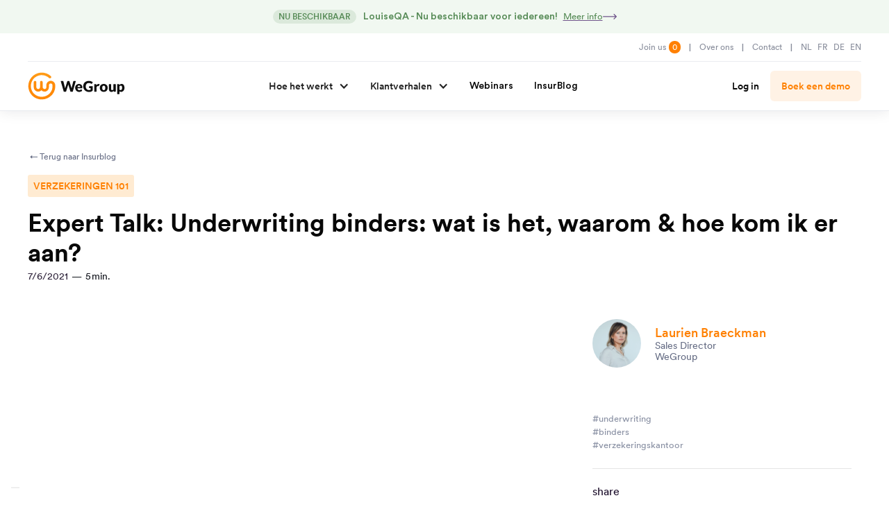

--- FILE ---
content_type: text/html
request_url: https://www.wegroup.be/nl-videos/expert-talk-underwriting-binders-wat-is-het-waarom-hoe-kom-ik-er-aan
body_size: 17633
content:
<!DOCTYPE html><!-- Last Published: Wed Oct 01 2025 07:37:40 GMT+0000 (Coordinated Universal Time) --><html data-wf-domain="www.wegroup.be" data-wf-page="64e4a1dded3db3ad6edae3c3" data-wf-site="5e1c53936934594ab3b675c0" data-wf-collection="64e4a1dded3db3ad6edae51d" data-wf-item-slug="expert-talk-underwriting-binders-wat-is-het-waarom-hoe-kom-ik-er-aan"><head><meta charset="utf-8"/><title>Expert Talk: Underwriting binders: wat is het, waarom &amp; hoe kom ik er aan?</title><meta content="Jun 07, 2021 - Adviseert verzekeringsadviseurs en vormt hen om tot marktleiders in hun niche. Specialiste in groei, verzekeringen, automatisatie en brand awareness." name="description"/><meta content="Expert Talk: Underwriting binders: wat is het, waarom &amp; hoe kom ik er aan?" property="og:title"/><meta content="Jun 07, 2021 - Adviseert verzekeringsadviseurs en vormt hen om tot marktleiders in hun niche. Specialiste in groei, verzekeringen, automatisatie en brand awareness." property="og:description"/><meta content="https://cdn.prod.website-files.com/5e258488b2b64514c21488b6/60c89dea11fde1265becb3d9_insurblog_video_experttalk_laurien_binders.png" property="og:image"/><meta content="Expert Talk: Underwriting binders: wat is het, waarom &amp; hoe kom ik er aan?" property="twitter:title"/><meta content="Jun 07, 2021 - Adviseert verzekeringsadviseurs en vormt hen om tot marktleiders in hun niche. Specialiste in groei, verzekeringen, automatisatie en brand awareness." property="twitter:description"/><meta content="https://cdn.prod.website-files.com/5e258488b2b64514c21488b6/60c89dea11fde1265becb3d9_insurblog_video_experttalk_laurien_binders.png" property="twitter:image"/><meta property="og:type" content="website"/><meta content="summary_large_image" name="twitter:card"/><meta content="width=device-width, initial-scale=1" name="viewport"/><meta content="MJffSWSD5BCrEK3Hgptn6QNegB_YcjPlTrEWgC9AKYQ" name="google-site-verification"/><link href="https://cdn.prod.website-files.com/5e1c53936934594ab3b675c0/css/wegroup.webflow.shared.60dbf6b87.min.css" rel="stylesheet" type="text/css"/><script type="text/javascript">!function(o,c){var n=c.documentElement,t=" w-mod-";n.className+=t+"js",("ontouchstart"in o||o.DocumentTouch&&c instanceof DocumentTouch)&&(n.className+=t+"touch")}(window,document);</script><link href="https://cdn.prod.website-files.com/5e1c53936934594ab3b675c0/5ed0c9e2a20c8f863eca1033_Favicon.svg" rel="shortcut icon" type="image/x-icon"/><link href="https://cdn.prod.website-files.com/5e1c53936934594ab3b675c0/5ed0c9e84f9b68503ee3d15a_Webclip.svg" rel="apple-touch-icon"/><script src="https://www.google.com/recaptcha/api.js" type="text/javascript"></script><script type="text/javascript">!function(f,b,e,v,n,t,s){if(f.fbq)return;n=f.fbq=function(){n.callMethod?n.callMethod.apply(n,arguments):n.queue.push(arguments)};if(!f._fbq)f._fbq=n;n.push=n;n.loaded=!0;n.version='2.0';n.agent='plwebflow';n.queue=[];t=b.createElement(e);t.async=!0;t.src=v;s=b.getElementsByTagName(e)[0];s.parentNode.insertBefore(t,s)}(window,document,'script','https://connect.facebook.net/en_US/fbevents.js');fbq('init', '944464929675573');fbq('track', 'PageView');</script><style>
  .social-links-footer:hover .social-link-footer{
    transform:scale(0.9);
    opacity:0.7;
  }
   .social-link-footer:hover{
    transform:scale(1.1) !important;
    opacity:1 !important;
  }

  .blog-rich-text > blockquote:before {
  	content: '\201C';
    color: #524760;
    font: 5rem 'Circularxx', sans-serif;
    position: absolute;
    margin-top: -2.1rem;
    margin-left: -2rem;
  }
  
  .highlight-block-text {
    padding: 32px 56px;
    border: 1px solid #ff8000;
    border-radius: 5px;
    font-weight: bold;
  }
  
  /*the container must be positioned relative:*/
.custom-select-input-wg, .custom-select-input-wg--white {
  position: relative;
  font-family: 'Circularxx', sans-serif;
  font-size: 14px;
}

.custom-select-input-wg select, .custom-select-input-wg--white select, {
  display: none; /*hide original SELECT element:*/
}

.select-selected {
  background-color: #1d212c;
  border-radius: 5px;
  transition: all .2s ease-out;
}
  
.select-selected--white {
  background-color: #fff;
  border-radius: 5px;
  transition: all .2s ease-out;
}

/*style the arrow inside the select element:*/
.select-selected:after {
  position: absolute;
  content: "";
  top: 50px;
  right: 14px;
  width: 0;
  height: 0;
  border: 6px solid transparent;
  border-color: #fff transparent transparent transparent;
}
  
.select-selected--white:after {
  position: absolute;
  content: "";
  top: 50px;
  right: 14px;
  width: 0;
  height: 0;
  border: 6px solid transparent;
  border-color: #000 transparent transparent transparent;
}

/*point the arrow upwards when the select box is open (active):*/
.select-selected.select-arrow-active:after {
  border-color: transparent transparent #fff transparent;
  top: 43px;
}
  
.select-selected--white.select-arrow-active:after {
  border-color: transparent transparent #000 transparent;
  top: 43px;
}

/*style the items (options), including the selected item:*/
.select-items div,.select-selected,.select-items--white div,.select-selected--white {
  color: #ffffff;
  padding: 12px 16px;
  cursor: pointer;
  user-select: none;
  font-size: 14px;
}
  
.select-items--white div,.select-selected--white {
  color: #000;
  padding: 12px 16px;
  cursor: pointer;
  user-select: none;
  font-size: 14px;
}

/*style items (options):*/
.select-items {
  position: absolute;
  background-color: #1d212c;
  margin-top: -3px;
  left: 0;
  right: 0;
  z-index: 99;
  border-radius: 0 0 5px 5px;
}
  
.select-items--white {
  position: absolute;
  background-color: #fff;
  margin-top: -3px;
  left: 0;
  right: 0;
  z-index: 99;
  border-radius: 0 0 5px 5px;
}

/*hide the items when the select box is closed:*/
.select-hide {
  display: none;
}

.select-items div:hover, .select-selected:hover, .same-as-selected {
  background-color: #282c38;
}
  
.select-items--white div:hover, .select-selected--white:hover, .same-as-selected {
  background-color: #F4D3B8;
}

.select-items div:hover {
  border-radius: 5px;
}
</style>

<!-- Google Tag Manager -->
<script>(function(w,d,s,l,i){w[l]=w[l]||[];w[l].push({'gtm.start':
new Date().getTime(),event:'gtm.js'});var f=d.getElementsByTagName(s)[0],
j=d.createElement(s),dl=l!='dataLayer'?'&l='+l:'';j.async=true;j.src=
'https://www.googletagmanager.com/gtm.js?id='+i+dl;f.parentNode.insertBefore(j,f);
})(window,document,'script','dataLayer','GTM-PRR3FFW');</script>
<!-- End Google Tag Manager --><script type="text/javascript">
  var _iub = _iub || [];
  _iub.csConfiguration = {
    "cookiePolicyInOtherWindow": true,
    "consentOnContinuedBrowsing": false,
    "perPurposeConsent": true,
    "enableTcf": true,
    "googleAdditionalConsentMode": true,
    "lang": "nl",
    "siteId": 2386721,
    "floatingPreferencesButtonDisplay": "bottom-left",
    "cookiePolicyId": 35438175,
    "cookiePolicyUrl": "https://wegroup.be/nl/privacy-beleid",
    "banner": {
      "acceptButtonDisplay": true,
      "customizeButtonDisplay": true,
      "acceptButtonColor": "#ff8000",
      "acceptButtonCaptionColor": "white",
      "customizeButtonColor": "#282c38",
      "customizeButtonCaptionColor": "white",
      "rejectButtonDisplay": true,
      "rejectButtonColor": "#ffd7ba",
      "rejectButtonCaptionColor": "#ff8000",
      "listPurposes": true,
      "position": "float-bottom-center",
      "textColor": "white",
      "backgroundColor": "#1d212c"
    }
  };
</script>
<script type="text/javascript" src="//cdn.iubenda.com/cs/tcf/stub-v2.js"></script>
<script type="text/javascript" src="//cdn.iubenda.com/cs/iubenda_cs.js" charset="UTF-8" async></script></head><body><div class="w-embed w-iframe"><!-- Google Tag Manager (noscript) -->
<noscript><iframe src="https://www.googletagmanager.com/ns.html?id=GTM-PRR3FFW"
height="0" width="0" style="display:none;visibility:hidden"></iframe></noscript>
<!-- End Google Tag Manager (noscript) --></div><div data-w-id="cc769ff6-1728-7af7-b4d8-99edaf6a67e2" class="model-wrapper"><div class="div-block-69"><img src="https://cdn.prod.website-files.com/5e1c53936934594ab3b675c0/5fd21e6a71a5e048c5215872_newsletter-03.svg" loading="lazy" id="w-node-cc769ff6-1728-7af7-b4d8-99edaf6a67e4-6edae3c3" alt="" class="image-44"/><div class="form-block-4 w-form"><div data-w-id="cc769ff6-1728-7af7-b4d8-99edaf6a67e6" class="close-modal-button"><img src="https://cdn.prod.website-files.com/5e1c53936934594ab3b675c0/5fbe318cd7972f3ff4cee386_delete%20(1).svg" loading="lazy" alt=""/></div><form id="email-form-3" name="email-form-3" data-name="Email Form 3" action="https://wegroup.us16.list-manage.com/subscribe/post?u=6c9d0f121b20bc676dce801ab&amp;amp;id=fc69baaef0" method="post" data-wf-page-id="64e4a1dded3db3ad6edae3c3" data-wf-element-id="cc769ff6-1728-7af7-b4d8-99edaf6a67e8"><p class="paragraph-45">WeGroup volgt alle updates in verzekering technologieën op de voet. Laat u inspireren wat dit voor u kan betekenen en schrijf u in op de maandelijkse nieuwsbrief.</p><label for="EMAIL" class="field-label-9">E-mailadres *</label><input class="text-field-8 w-input" autofocus="true" maxlength="256" name="EMAIL" data-name="EMAIL" placeholder="voorbeeld@email.be" type="email" id="EMAIL" required=""/><label for="FNAME" class="field-label-9">Voornaam *</label><input class="text-field-8 w-input" maxlength="256" name="FNAME" data-name="FNAME" placeholder="Louise" type="text" id="FNAME" required=""/><label for="LNAME" class="field-label-9">Achternaam *</label><input class="text-field-8 w-input" maxlength="256" name="LNAME" data-name="LNAME" placeholder="De Makelaar" type="text" id="LNAME" required=""/><label for="LANGUAGE" class="field-label-9">Taal *</label><select id="LANGUAGE" name="LANGUAGE" required="" data-name="LANGUAGE" class="select-field-3 w-select"><option value="Nederlands">Nederlands</option><option value="Frans">Français</option></select><div class="form-action-container w-clearfix"><input type="submit" data-wait="Een ogenblikje..." class="submit-button-3 w-button" value="Hou me op de hoogte"/><div class="form-checkmark-container w-clearfix"><label class="w-checkbox checkbox-field"><input type="checkbox" id="checkbox" name="checkbox" data-name="Checkbox" required="" class="w-checkbox-input" checked=""/><span class="w-form-label" for="checkbox">Ik wil marketing e-mails ontvangen.</span></label><label class="w-checkbox checkbox-field"><input type="checkbox" id="checkbox-2" name="checkbox-2" data-name="Checkbox 2" class="w-checkbox-input"/><span class="checkbox-label w-form-label" for="checkbox-2">Ik wil product update e-mails ontvangen.</span></label></div></div></form><div class="success-message-2 w-form-done"><div class="text-block-27">Dankjewel voor je interesse!</div></div><div class="w-form-fail"><div class="text-block-28">Er is iets misgegaan, probeer het later nog eens...</div></div></div></div><div id="footer" class="footer"><div class="footer-wrapper"><div class="wg__wrapper"><div class="footer-grid"><div id="w-node-cabffcbd-8c14-1bdb-cb62-c92e6d2d4846-300abe54" class="wg__footer__company_info"><a href="#" class="footer-logo-link w-inline-block"><img src="https://cdn.prod.website-files.com/5e1c53936934594ab3b675c0/5e1c8eb56a0073210cf38b87_logo_hor-color-white.svg" alt="" class="footer-logo"/></a><a href="https://g.page/wegroup-be?share" target="_blank" class="address">WeGroup NV<br/>Moutstraat 68<br/>België, 9000 Gent</a><div class="div-block-8"><a href="mailto:hello@wegroup.be" class="footer-contact-link">hello@wegroup.be<br/></a><a href="tel:+3292279302" class="footer-contact-link">+32 9 227 93 02<br/></a><div class="text-block-56">Bereikbaar van maandag tot donderdag van 09.00u - 12.30u en 13.30u - 18.00u</div></div></div><div id="w-node-cabffcbd-8c14-1bdb-cb62-c92e6d2d4856-300abe54" class="div-block-6"><div class="footer-item"><div class="footer-item-heading">Algemeen</div><a href="/depricated/over-ons-old" class="footer-item">Over WeGroup</a><a href="/nl/join-us" class="footer-item">Join us <span class="job-count job-count-reset">0</span></a><a href="/nl/insurblog" class="footer-item">Nieuws</a><a href="/nl/contact" class="footer-item">Contacteer ons</a><a href="/nl/insurblog" class="footer-item">InsurBlog</a></div><div class="footer-item"><div class="footer-item-heading">Product</div><a href="/depricated/makelaar" class="footer-item">Louise voor makelaars</a><a href="/archive/toolkit" class="footer-item hide">Toolkit voor makelaars</a></div><div id="w-node-cabffcbd-8c14-1bdb-cb62-c92e6d2d486f-300abe54" class="footer-item"><div class="footer-item-heading">Resources</div><a href="/nl/privacy-beleid" class="footer-item">Privacy Policy</a><a href="/nl/security-beleid" class="footer-item">Security beleid</a><a href="https://files.wegroup.be/legal/terms_nl.pdf" target="_blank" class="footer-item">Product Terms</a><a href="/nl/faq" class="footer-item">Veelgestelde vragen</a><div class="div-block-43"><a href="https://files.wegroup.be/WeGroup-presskit.zip" target="_blank" class="footer-item">Download presskit</a><img src="https://cdn.prod.website-files.com/5e1c53936934594ab3b675c0/5e8746596d541c860c361389_download-cloud-2-line%20(1).svg" alt="" class="image-22"/></div><a href="https://status.wegroup.be/" target="_blank" class="footer-item">Status page</a></div></div><div id="w-node-cabffcbd-8c14-1bdb-cb62-c92e6d2d487e-300abe54" class="footer-item subscribe"><div class="footer-item-heading">Subscribe to the newsletter</div><div class="w-form"><form id="wf-form-mc-embedded-subscribe-form" name="wf-form-mc-embedded-subscribe-form" data-name="mc-embedded-subscribe-form" action="https://wegroup.us16.list-manage.com/subscribe/post?u=6c9d0f121b20bc676dce801ab&amp;amp;id=2d8e0e9a5b" method="post" data-wf-page-id="64e4a1dded3db3ad6edae3c3" data-wf-element-id="cabffcbd-8c14-1bdb-cb62-c92e6d2d4882"><label for="EMAIL" class="field-label-2">Email Address</label><label for="NAME-4" class="field-label-2">Email Address</label><input class="input subscribe-input w-input" maxlength="256" name="EMAIL" data-name="EMAIL" placeholder="Enter your email" type="email" id="EMAIL" required=""/><input type="submit" data-wait="Please wait..." class="button subscribe-button w-button" value="Submit"/></form><div class="w-form-done"><div>Thank you! Your submission has been received!</div></div><div class="w-form-fail"><div>Oops! Something went wrong while submitting the form.</div></div></div><div class="w-embed w-script"><!-- <script type="text/javascript" src="//downloads.mailchimp.com/js/signup-forms/popup/unique-methods/embed.js" data-dojo-config="usePlainJson: true, isDebug: false"></script><script type="text/javascript">window.dojoRequire(["mojo/signup-forms/Loader"], function(L) { L.start({"baseUrl":"mc.us16.list-manage.com","uuid":"6c9d0f121b20bc676dce801ab","lid":"2d8e0e9a5b","uniqueMethods":true}) })</script> --></div></div></div></div></div><div class="sub-footer"><div class="wg__wrapper"><div class="sub-footer-flex"><div class="footer-bottom-content-wrapper"><div class="copyright-text">© 2022 WeGroup NV. All Rights Reserved</div><div class="social-links-footer"><a href="https://www.youtube.com/channel/UCEHqMq3eKgBlluo9xZS4QOw" target="_blank" class="social-link-footer w-inline-block"><img src="https://cdn.prod.website-files.com/5e1c53936934594ab3b675c0/6038b4ce2e0abfffb0f0d84c_youtube.svg" width="Auto" height="20" alt=""/></a><a href="https://www.facebook.com/wegroup.be/" target="_blank" class="social-link-footer w-inline-block"><img src="https://cdn.prod.website-files.com/5e1c53936934594ab3b675c0/5e1f2195f33b535450b9ce03_Facebook.svg" alt=""/></a><a href="https://www.instagram.com/wegroup.be/" target="_blank" class="social-link-footer w-inline-block"><img src="https://cdn.prod.website-files.com/5e1c53936934594ab3b675c0/5e1f2196fa3d44297b47a934_Instagram.svg" alt=""/></a><a href="https://twitter.com/WeGroupBE" target="_blank" class="social-link-footer w-inline-block"><img src="https://cdn.prod.website-files.com/5e1c53936934594ab3b675c0/5e1f21968c779f3ea1ca914c_Twitter.svg" alt=""/></a><a href="https://www.linkedin.com/company/wegroup-belgium" target="_blank" class="social-link-footer w-inline-block"><img src="https://cdn.prod.website-files.com/5e1c53936934594ab3b675c0/5e1f219624ceb80c3ae2ecae_Linkedin.svg" alt=""/></a><a href="https://medium.com/wegroup" target="_blank" class="social-link-footer w-inline-block"><img src="https://cdn.prod.website-files.com/5e1c53936934594ab3b675c0/5e1f2196bbfbed1d025b3c58_Medium.svg" alt=""/></a></div></div><div class="html-embed-11 w-embed"><a href="https://drata.com/iso-27001" target="_blank"><img src="https://cdn.drata.com/b
adge/iso27001-light.png" height="60" /></a></div></div></div></div></div></div><div class="wg__nav"><a href="/nl/louiseqa" class="banner w-inline-block"><div class="banner-wrap"><div class="badge-banner"><div class="text-block-82">NU BESCHIKBAAR</div></div><div class="wg__paragraph-2 wg__paragraph--small top-bar">LouiseQA - Nu beschikbaar voor iedereen!</div><div class="feature-link-block-2 purple small"><div class="text-block-83">Meer info</div><img src="https://cdn.prod.website-files.com/5e1c53936934594ab3b675c0/62eb88541c2917c8e3de2bcf_long-arrow-purple.svg" loading="lazy" alt="" class="link-arrow-2"/></div></div></a><div class="wg__nav__company"><div class="wg__wrapper wg__nav_wrapper-company"><a href="/nl/join-us" class="wg__links wg__links--no-decoration wg__links--company-nav">Join us <span class="job-count job-count-reset preheader-count">0</span></a><div class="wg__divider--light">|</div><a href="/nl/over-ons" class="wg__links wg__links--no-decoration wg__links--company-nav">Over ons</a><div class="wg__divider--light">|</div><a href="/nl/contact" class="wg__links wg__links--no-decoration wg__links--company-nav">Contact</a><div class="wg__divider--light">|</div><a href="/" class="wg__links wg__links--no-decoration wg__links--company-nav">NL</a><a href="/fr/home-fr" class="wg__links wg__links--no-decoration wg__links--company-nav wg__links--lang">FR</a><a href="/de/home" class="wg__links wg__links--no-decoration wg__links--company-nav wg__links--lang de">DE</a><a href="#" class="wg__links wg__links--no-decoration wg__links--company-nav">EN</a></div></div><div data-animation="default" class="wg__nav__main w-nav" data-easing2="ease" data-easing="ease" data-collapse="medium" role="banner" data-no-scroll="1" data-duration="400" data-doc-height="1"><div class="wg__wrapper wg__nav_wrapper w-container"><a href="/" class="wg__nav__logo w-inline-block"><img alt="" src="https://cdn.prod.website-files.com/5e1c53936934594ab3b675c0/5e1c8eb56ec4657d482da4cc_logo_hor-color.svg" class="image-3"/></a><div class="wg__nav__content_wrapper"><div class="wg__nav__links_wrapper"><div data-hover="true" data-delay="0" class="wg__links__dropdown w-dropdown"><div class="wg__links__dropdown_toggle w-dropdown-toggle"><div class="icon-7 w-icon-dropdown-toggle"></div><div class="text-block-79">Hoe het werkt</div></div><nav class="navigation-dropdown w-dropdown-list"><div class="dropdown-pointer"><div class="dropdown-wrapper"><div class="wg__links__dropdown__sub_title">WEGROUP VOOR JOUW</div><a href="/nl/particulieren" class="wg__links__dropdown_link with-icon w-inline-block"><img src="https://cdn.prod.website-files.com/5e1c53936934594ab3b675c0/62ea7758dbd70f743ca837b4_icon-nav-parti-alt.svg" loading="lazy" alt=""/><div class="nav-content-wrap"><div class="dropdown-title">Particuliere klanten</div><div class="nav-link-details">Genereer meer omzet, slimme productvergelijkingen en adviesrapporten op maat</div></div></a><a href="/nl/bedrijfsscan" class="wg__links__dropdown_link with-icon w-inline-block"><img src="https://cdn.prod.website-files.com/5e1c53936934594ab3b675c0/62ea7746eaebaf4a1f875345_icon-nav-business-alt.svg" loading="lazy" alt=""/><div class="nav-content-wrap"><div class="dropdown-title">Bedrijfsklanten <span class="new-badge">NIEUW</span></div><div class="nav-link-details">Capteer risico’s en behoeften, genereer aanbevelingen en adviesrapporten op maat</div></div></a></div><div class="pointer"></div></div></nav></div><div data-hover="true" data-delay="2000" class="wg__links__dropdown w-dropdown"><div class="wg__links__dropdown_toggle w-dropdown-toggle"><div class="icon-7 w-icon-dropdown-toggle"></div><div class="text-block-79">Klantverhalen</div></div><nav class="navigation-dropdown cases w-dropdown-list"><div class="wg__wrapper wg__nav_wrapper cases"><div class="wg__nav__cases w-dyn-list"><div role="list" class="collection-list-8 w-dyn-items"><div role="listitem" class="wg__links__dropdown_link w-dyn-item"><a href="/cases/insucover" class="wg__links__dropdown_link_block w-inline-block"><div style="background-color:hsla(0, 59.42%, 50.71%, 1.00)" class="cases-img-wrapper"><img src="https://cdn.prod.website-files.com/5e258488b2b64514c21488b6/639af876a962439a664dcb03_insucover-white.png" loading="lazy" alt=""/></div><div class="nav-content-wrap no-icon"><div class="dropdown-title">InsuCover</div><div class="nav-link-details">Hoe Insucover het klantencontact maximaliseert, en de administratie minimaliseert.</div></div></a></div><div role="listitem" class="wg__links__dropdown_link w-dyn-item"><a href="/cases/wilink-conxilio" class="wg__links__dropdown_link_block w-inline-block"><div style="background-color:#9557a4" class="cases-img-wrapper"><img src="https://cdn.prod.website-files.com/5e258488b2b64514c21488b6/639af81454dd54587e8f9a08_wilink-white.png" loading="lazy" alt=""/></div><div class="nav-content-wrap no-icon"><div class="dropdown-title">Wilink Conxilio</div><div class="nav-link-details">Hoe Wilink Conxilio omzet genereert door &#x27;campagnes&#x27; van WeGroup</div></div></a></div><div role="listitem" class="wg__links__dropdown_link w-dyn-item"><a href="/cases/fincare" class="wg__links__dropdown_link_block w-inline-block"><div style="background-color:#419d78" class="cases-img-wrapper"><img src="https://cdn.prod.website-files.com/5e258488b2b64514c21488b6/62ea6ca79c9dd4721e284701_fincare-logo-white%201.png" loading="lazy" alt=""/></div><div class="nav-content-wrap no-icon"><div class="dropdown-title">FinCare</div><div class="nav-link-details">Hoe FinCare nu, meer dan ooit, hun klanten centraal kan zetten.</div></div></a></div><div role="listitem" class="wg__links__dropdown_link w-dyn-item"><a href="/cases/hillewaere-verzekeringen" class="wg__links__dropdown_link_block w-inline-block"><div style="background-color:#213f72" class="cases-img-wrapper"><img src="https://cdn.prod.website-files.com/5e258488b2b64514c21488b6/62ea6cbb7dd2010b8cb3b9f6_Hillewaere-logo-white%201.png" loading="lazy" alt=""/></div><div class="nav-content-wrap no-icon"><div class="dropdown-title">Hillewaere Verzekeringen</div><div class="nav-link-details">Hoe Hillewaere Verzekeringen 50% tijd bespaart in multi-tarificatie.</div></div></a></div><div role="listitem" class="wg__links__dropdown_link w-dyn-item"><a href="/cases/vahodi" class="wg__links__dropdown_link_block w-inline-block"><div style="background-color:#abb5c6" class="cases-img-wrapper"><img src="https://cdn.prod.website-files.com/5e258488b2b64514c21488b6/62ea6cc47b23f0a1cd214b2e_Vahodi-logo-white%201.png" loading="lazy" alt=""/></div><div class="nav-content-wrap no-icon"><div class="dropdown-title">Vahodi</div><div class="nav-link-details">Hoe Vahodi als verzekeringsmakelaar meer tijd creëerde voor klantcontact.</div></div></a></div><div role="listitem" class="wg__links__dropdown_link w-dyn-item"><a href="/cases/allcover" class="wg__links__dropdown_link_block w-inline-block"><div style="background-color:#e51f23" class="cases-img-wrapper"><img src="https://cdn.prod.website-files.com/5e258488b2b64514c21488b6/62de69a81230a3c263689663_allcover_inverted.svg" loading="lazy" alt=""/></div><div class="nav-content-wrap no-icon"><div class="dropdown-title">AllCover</div><div class="nav-link-details">Hoe AllCover de snelheid van hun werkproces verdrievoudigd heeft.</div></div></a></div><div role="listitem" class="wg__links__dropdown_link w-dyn-item"><a href="/cases/verzekeringskantoor-degima" class="wg__links__dropdown_link_block w-inline-block"><div style="background-color:#b1ced3" class="cases-img-wrapper"><img src="https://cdn.prod.website-files.com/5e258488b2b64514c21488b6/62de87614552326dda6e5abd_degima_inverted.svg" loading="lazy" alt=""/></div><div class="nav-content-wrap no-icon"><div class="dropdown-title">Degima Verzekeringen</div><div class="nav-link-details">Hoe Degima nu dubbel zoveel klanten kan bedienen met nog meer klantcontact.</div></div></a></div></div></div></div></nav></div><div data-delay="0" data-hover="false" class="nav-link-dropdown hide desktop w-dropdown"><div class="dropdown-toggle nav-link w-dropdown-toggle"><div class="icon w-icon-dropdown-toggle"></div><div class="text-block">Product</div></div><nav class="dropdown-list w-dropdown-list"><div class="dropdown-products-grid"><a href="/depricated/makelaar" class="dropdown-link dropdown-product-link w-inline-block"><div class="dropdown-link-grid"><div class="dropdown-link-img-wrapper"><img sizes="100vw" srcset="https://cdn.prod.website-files.com/5e1c53936934594ab3b675c0/5e8c8a426cd564748ded1459_intermediaries-p-500.png 500w, https://cdn.prod.website-files.com/5e1c53936934594ab3b675c0/5e8c8a426cd564748ded1459_intermediaries-p-800.png 800w, https://cdn.prod.website-files.com/5e1c53936934594ab3b675c0/5e8c8a426cd564748ded1459_intermediaries.png 879w" src="https://cdn.prod.website-files.com/5e1c53936934594ab3b675c0/5e8c8a426cd564748ded1459_intermediaries.png" alt="" class="dropdown-link-img"/></div><div class="dropdown-link-text"><h2 class="dropdown-link-label">Louise voor makelaars</h2><div class="text-block-4">Het gebruiksvriendelijk verzekeringsplatform om efficiënter te werken en klanten beter te helpen.</div></div></div></a><a href="/archive/toolkit" class="dropdown-link dropdown-product-link hide w-inline-block"><div class="dropdown-link-grid"><div class="dropdown-link-img-wrapper"><img sizes="100vw" srcset="https://cdn.prod.website-files.com/5e1c53936934594ab3b675c0/60c1ea31a7d447151b53639b_20200827_Website_Assets_toolkit-p-500.png 500w, https://cdn.prod.website-files.com/5e1c53936934594ab3b675c0/60c1ea31a7d447151b53639b_20200827_Website_Assets_toolkit-p-800.png 800w, https://cdn.prod.website-files.com/5e1c53936934594ab3b675c0/60c1ea31a7d447151b53639b_20200827_Website_Assets_toolkit-p-1080.png 1080w, https://cdn.prod.website-files.com/5e1c53936934594ab3b675c0/60c1ea31a7d447151b53639b_20200827_Website_Assets_toolkit-p-1600.png 1600w, https://cdn.prod.website-files.com/5e1c53936934594ab3b675c0/60c1ea31a7d447151b53639b_20200827_Website_Assets_toolkit.png 2580w" src="https://cdn.prod.website-files.com/5e1c53936934594ab3b675c0/60c1ea31a7d447151b53639b_20200827_Website_Assets_toolkit.png" alt="" class="dropdown-link-img"/></div><div class="dropdown-link-text"><h2 class="dropdown-link-label">Toolkit voor makelaars</h2><div class="text-block-4">Door meer dan honderd openbare gegevensbronnen te centraliseren zorgt Toolkit ervoor dat die gegevens kunnen leiden tot een beter en efficiënter advies op maat.</div></div></div></a></div></nav></div><a href="https://app.livestorm.co/wegroup?upcoming_locale=nl" target="_blank" class="wg__links__nav wg__links--no-decoration desktop w-nav-link">Webinars</a><a href="/nl/insurblog" class="wg__links__nav wg__links--no-decoration desktop w-nav-link">InsurBlog</a></div><nav role="navigation" class="wg__nav__links_wrapper wg__nav__links_wrapper-cta w-nav-menu"><a href="/depricated/old-home" class="wg__links__nav wg__links--no-decoration mobile w-nav-link">Home</a><div data-delay="0" data-hover="false" class="wg__links__dropdown-mobile mobile w-dropdown"><div class="wg__links__dropdown_toggle-mobile w-dropdown-toggle"><div class="w-icon-dropdown-toggle"></div><div class="wg__links__nav wg__links--no-decoration">Producten</div></div><nav class="dropdown-list-3 w-dropdown-list"><a href="#" class="dropdown-link-mobile w-inline-block"><div class="icon-wrap"><img src="https://cdn.prod.website-files.com/62e3b3e00f029c3a07197781/62e3b3e00f029cb4d51977b4_icon-3.svg" alt=""/></div><div class="nav-content-wrap"><div class="dropdown-title-2">Mobile Link 1</div><div class="nav-link-details">Explore and Learn</div></div></a><a href="#" class="dropdown-link-mobile w-inline-block"><div class="icon-wrap"><img src="https://cdn.prod.website-files.com/62e3b3e00f029c3a07197781/62e3b3e00f029cb4d51977b4_icon-3.svg" alt=""/></div><div class="nav-content-wrap"><div class="dropdown-title-2">Mobile Link 2</div><div class="nav-link-details">Explore and Learn</div></div></a></nav></div><a href="https://app.livestorm.co/wegroup?upcoming_locale=nl" target="_blank" class="wg__links__nav wg__links--no-decoration mobile w-nav-link">Webinars</a><a href="/nl/insurblog" class="wg__links__nav wg__links--no-decoration mobile w-nav-link">InsurBlog</a><a href="https://app.wegroup.be" class="wg__cta wg__cta--ghost wg__cta--small desktop">Log in</a><a data-event-label="Book a demo - NAV" data-event-category="Website Leads" data-event-action="Redirect to" href="/nl/plan-een-demo" class="wg__cta wg__cta--secondary wg__cta--small">Boek een demo</a></nav></div><div scroll="both" class="menu-button w-nav-button"><div class="hamburger-icon w-icon-nav-menu"></div></div></div><div class="collection-list-wrapper w-dyn-list"><div class="w-dyn-empty"><div>No items found.</div></div></div></div><div data-collapse="medium" data-animation="default" data-duration="200" data-easing="ease-out" data-easing2="ease-out" data-doc-height="1" role="banner" class="navigation-mob w-nav"><div class="navigation-container-mob"><a href="/" class="wg__nav__logo w-inline-block"><img alt="" src="https://cdn.prod.website-files.com/5e1c53936934594ab3b675c0/5e1c8eb56ec4657d482da4cc_logo_hor-color.svg" class="image-3"/></a><nav role="navigation" class="mobile-nav w-nav-menu"><a href="/" class="wg__links__nav wg__links--no-decoration w-nav-link">Home</a><div data-delay="0" data-hover="false" class="mobile-dropdown w-dropdown"><div class="mobile-toggle w-dropdown-toggle"><div class="w-icon-dropdown-toggle"></div><div class="text-block-80">Products</div></div><nav class="dropdown-list-3 w-dropdown-list"><a href="/nl/particulieren" class="dropdown-link-mobile w-inline-block"><img src="https://cdn.prod.website-files.com/5e1c53936934594ab3b675c0/62ea7758dbd70f743ca837b4_icon-nav-parti-alt.svg" loading="lazy" alt="" class="image-83"/><div class="nav-content-wrap"><div class="dropdown-title-2">Particuliere klanten</div><div class="nav-link-details">Genereer meer omzet, slimme productvergelijkingen en adviesrapporten op maat</div></div></a><a href="/nl/bedrijfsscan" class="dropdown-link-mobile w-inline-block"><img src="https://cdn.prod.website-files.com/5e1c53936934594ab3b675c0/62ea7746eaebaf4a1f875345_icon-nav-business-alt.svg" loading="lazy" alt="" class="image-83"/><div class="nav-content-wrap"><div class="dropdown-title-2">Bedrijfsklanten <span class="new-badge">NIEUWE</span></div><div class="nav-link-details">Capteer risico’s en behoeften, genereer aanbevelingen en adviesrapporten op maat</div></div></a></nav></div><div data-delay="0" data-hover="false" class="mobile-dropdown w-dropdown"><div class="mobile-toggle w-dropdown-toggle"><div class="w-icon-dropdown-toggle"></div><div class="text-block-80">Klantverhalen</div></div><nav class="dropdown-list-3 w-dropdown-list"><div class="w-dyn-list"><div role="list" class="w-dyn-items"><div role="listitem" class="dropdown-link-mobile w-dyn-item"><div class="nav-content-wrap"><div class="dropdown-title-2">InsuCover</div></div></div><div role="listitem" class="dropdown-link-mobile w-dyn-item"><div class="nav-content-wrap"><div class="dropdown-title-2">Wilink Conxilio</div></div></div><div role="listitem" class="dropdown-link-mobile w-dyn-item"><div class="nav-content-wrap"><div class="dropdown-title-2">FinCare</div></div></div><div role="listitem" class="dropdown-link-mobile w-dyn-item"><div class="nav-content-wrap"><div class="dropdown-title-2">Hillewaere Verzekeringen</div></div></div><div role="listitem" class="dropdown-link-mobile w-dyn-item"><div class="nav-content-wrap"><div class="dropdown-title-2">Vahodi</div></div></div><div role="listitem" class="dropdown-link-mobile w-dyn-item"><div class="nav-content-wrap"><div class="dropdown-title-2">AllCover</div></div></div><div role="listitem" class="dropdown-link-mobile w-dyn-item"><div class="nav-content-wrap"><div class="dropdown-title-2">Degima Verzekeringen</div></div></div></div></div></nav></div><a href="https://app.livestorm.co/wegroup?upcoming_locale=nl" target="_blank" class="wg__links__nav wg__links--no-decoration w-nav-link">Webinars</a><a href="/nl/insurblog" class="wg__links__nav wg__links--no-decoration w-nav-link">InsurBlog</a><a href="/nl/plan-een-demo" class="wg__cta wg__cta--secondary wg__cta--small">Boek een demo</a></nav><div scroll="both" class="menu-button w-nav-button"><div class="hamburger-icon w-icon-nav-menu"></div></div></div></div></div><div class="wg__wrapper w-container"><header class="blog-header video-page"><a href="/nl/insurblog" class="back w-inline-block"><img src="https://cdn.prod.website-files.com/5e1c53936934594ab3b675c0/606c66c054fb2c468f6d7116_arrow-grey.svg" loading="eager" alt="" class="arrow-img-mirror"/><div class="text-back">Terug naar Insurblog</div></a><a href="/nl-category/verzekeringen-101" class="blog-series-link">Verzekeringen 101</a><h1 class="blog-article-title">Expert Talk: Underwriting binders: wat is het, waarom &amp; hoe kom ik er aan?</h1><div class="blog-header-metadata"><div class="blog-header-date">7/6/2021</div><div class="reading-time"><div>—</div><div class="reading-time-mins">5</div><div>min.</div></div></div></header><section class="blog-article-section video-page w-row"><aside class="blog-article-aside video-page w-col w-col-4"><div class="blog-author-wrapper desktop"><img height="" loading="eager" alt="" src="https://cdn.prod.website-files.com/5e258488b2b64514c21488b6/607edd03d9793a76c116792d_people-laurienbraeckman.png" class="blog-author-img"/><div class="blog-author"><div class="blog-author-name">Laurien Braeckman</div><div class="blog-author-subtext">Sales Director</div><div class="blog-author-subtext">WeGroup</div></div></div><div class="blog-tags-wrapper desktop"><a href="#" class="blog-category-link-btn w-inline-block"><img src="https://cdn.prod.website-files.com/5e1c53936934594ab3b675c0/6040a354f3d3cfb527d078c6_arrow.svg" loading="eager" alt="" class="arrow-img"/><div class="blog-category-txt">Verzekeringen 101</div></a><div class="collection-list-wrapper-2 w-dyn-list"><div role="list" class="w-dyn-items"><div role="listitem" class="blog-tags-list w-dyn-item"><a href="#" class="blog-tag">#underwriting</a></div><div role="listitem" class="blog-tags-list w-dyn-item"><a href="#" class="blog-tag">#binders</a></div><div role="listitem" class="blog-tags-list w-dyn-item"><a href="#" class="blog-tag">#verzekeringskantoor</a></div></div></div></div><div class="blog-socials-wrapper desktop"><div class="text-block-57">share</div><div class="w-embed"><!-- ShareThis BEGIN -->
<div class="sharethis-inline-share-buttons"></div>
<!-- ShareThis END --></div><div class="blog-socials-icons"><div class="embed social-icon linkedin w-embed"><a class="w-inline-block social-icon facebook" href="https://www.facebook.com/sharer/sharer.php?u=&t=" title="Share on Facebook" target="_blank" onclick="window.open('https://www.facebook.com/sharer/sharer.php?u=' + encodeURIComponent(document.URL) + '&t=' + encodeURIComponent(document.URL)); return false;">
</a></div><div class="embed social-icon facebook w-embed"><a class="w-inline-block social-icon facebook" href="https://www.facebook.com/sharer/sharer.php?u=&t=" title="Share on Facebook" target="_blank" onclick="window.open('https://www.facebook.com/sharer/sharer.php?u=' + encodeURIComponent(document.URL) + '&t=' + encodeURIComponent(document.URL)); return false;">
</a></div><div class="embed social-icon twitter w-embed"><a class="w-inline-block social-icon facebook" href="https://www.facebook.com/sharer/sharer.php?u=&t=" title="Share on Facebook" target="_blank" onclick="window.open('https://www.facebook.com/sharer/sharer.php?u=' + encodeURIComponent(document.URL) + '&t=' + encodeURIComponent(document.URL)); return false;">
</a></div></div></div><a href="#" class="link-block-18 w-inline-block w-condition-invisible"><img src="" loading="lazy" alt="" class="image-63 w-dyn-bind-empty"/><div class="div-block-114"><div>Download</div><div class="duration">–</div><div class="w-dyn-bind-empty"></div><div class="duration">min. lezen</div></div><div class="insurblog-thumbnail-title asset w-dyn-bind-empty"></div><div class="div-block-115"><div class="text-block-27 w-dyn-bind-empty"></div></div></a></aside><article class="blog-article-content video-page w-col w-col-8"><div style="padding-top:56.20608899297424%" class="blog-video w-video w-embed"><iframe class="embedly-embed" src="//cdn.embedly.com/widgets/media.html?src=https%3A%2F%2Fwww.youtube.com%2Fembed%2F8Uq8kXJO6Ig%3Ffeature%3Doembed&display_name=YouTube&url=https%3A%2F%2Fwww.youtube.com%2Fwatch%3Fv%3D8Uq8kXJO6Ig&image=https%3A%2F%2Fi.ytimg.com%2Fvi%2F8Uq8kXJO6Ig%2Fhqdefault.jpg&key=96f1f04c5f4143bcb0f2e68c87d65feb&type=text%2Fhtml&schema=youtube-nocookie" width="854" height="480" scrolling="no" title="YouTube embed" frameborder="0" allow="autoplay; fullscreen" allowfullscreen="true"></iframe></div><div class="blog-cta-small"><div class="columns-2 w-row"><div class="column-7 w-col w-col-8 w-col-medium-6"><div class="cta-text">Ontdek #InsurBlog, jouw maandelijkse inspiratie</div></div><div class="column-6 w-col w-col-4 w-col-medium-6"><a href="#wf-form-InsurBlog-Subscribe" class="button-407 w-button">Hou me op de hoogte</a></div></div></div><div class="blog-author-about-text w-richtext"><p>Underwriting binders, een term die in het Verenigd Koninkrijk een hele andere betekenis heeft dan in België. Dus wat is het precies? En hoe zorgen binders er voor dat jij als makelaar jouw klanten beter kan helpen? </p><p>Laurien Braeckman, Sales Director bij WeGroup, heeft het over binders en hoe jij als makelaar binders kan gebruiken om klanten beter te helpen.</p></div><div class="blog-about-author video-page"><div class="blog-about-author-title"><div class="text-block-45">Over </div><div>Laurien Braeckman</div></div><div class="blog-author-about-text">Adviseert verzekeringsadviseurs en vormt hen om tot marktleiders in hun niche. Specialiste in groei, verzekeringen, automatisatie en brand awareness.</div></div><div class="blog-about-author video-page"><div class="blog-about-author-title"><div class="text-block-45">Over de videoserie</div></div><div class="blog-author-about-text">Wekelijks zetten we een expert voor het oog van de camera, om complexe verzekeringstopics helder toe te lichten. We werpen ons licht op onderwerpen waar makelaars - en wij soms ook - vaak mee worstelen, om deze in enkele minuten eenvoudig te verhelderen.</div></div><div class="blog-author-wrapper mobile"><img height="" loading="eager" alt="" src="https://cdn.prod.website-files.com/5e258488b2b64514c21488b6/607edd03d9793a76c116792d_people-laurienbraeckman.png" class="blog-author-img"/><div class="blog-author"><div class="blog-author-name">Laurien Braeckman</div><div class="blog-author-subtext">Sales Director</div><div class="blog-author-subtext">WeGroup</div></div></div><div class="blog-tags-wrapper mobile"><a href="#" class="blog-category-link-btn w-inline-block"><img src="https://cdn.prod.website-files.com/5e1c53936934594ab3b675c0/6040a354f3d3cfb527d078c6_arrow.svg" loading="eager" alt="" class="arrow-img"/><div class="blog-category-txt">Verzekeringen 101</div></a></div><div class="blog-socials-wrapper mobile"><div class="text-block-58">share</div><div class="w-embed"><!-- ShareThis BEGIN -->
<div class="sharethis-inline-share-buttons"></div>
<!-- ShareThis END --></div><div class="blog-socials-icons"><div class="embed social-icon linkedin w-embed"><a class="w-inline-block social-icon facebook" href="https://www.facebook.com/sharer/sharer.php?u=&t=" title="Share on Facebook" target="_blank" onclick="window.open('https://www.facebook.com/sharer/sharer.php?u=' + encodeURIComponent(document.URL) + '&t=' + encodeURIComponent(document.URL)); return false;">
</a></div><div class="embed social-icon facebook w-embed"><a class="w-inline-block social-icon facebook" href="https://www.facebook.com/sharer/sharer.php?u=&t=" title="Share on Facebook" target="_blank" onclick="window.open('https://www.facebook.com/sharer/sharer.php?u=' + encodeURIComponent(document.URL) + '&t=' + encodeURIComponent(document.URL)); return false;">
</a></div><div class="embed social-icon twitter w-embed"><a class="w-inline-block social-icon facebook" href="https://www.facebook.com/sharer/sharer.php?u=&t=" title="Share on Facebook" target="_blank" onclick="window.open('https://www.facebook.com/sharer/sharer.php?u=' + encodeURIComponent(document.URL) + '&t=' + encodeURIComponent(document.URL)); return false;">
</a></div></div></div></article></section><div class="cta-blog"><div class="cta-blog-content"><h2 class="cta-blog-title">Ontdek #InsurBlog,<br/>jouw maandelijkse inspiratie</h2><div class="text-block-46">Blijf op de hoogte van nieuwe verzekeringstrends en ontvang waardevolle inhoud, zoals interviews met marktleiders, expert talks, minigidsen, blog artikels en webinars.</div></div><div class="cta-blog-form-wrapper w-form"><form id="wf-form-InsurBlog-Subscribe" name="wf-form-InsurBlog-Subscribe" data-name="InsurBlog Subscribe" method="post" class="cta-blog-form" data-wf-page-id="64e4a1dded3db3ad6edae3c3" data-wf-element-id="46f31aa1-c2fa-5f4e-9607-53fc5e4bbd19"><div class="cta-blog-form-inputgroup"><label for="EMAIL-4" class="input-label">E-mailadres *</label><input class="text-field-8 cta-blog-fields w-input" maxlength="256" name="EMAIL" data-name="EMAIL" placeholder="voorbeeld@email.be" type="email" id="EMAIL" required=""/></div><div class="cta-blog-form-inputgroup"><label for="FNAME-3" class="input-label">Voornaam *</label><input class="text-field-8 cta-blog-fields w-input" maxlength="256" name="FNAME" data-name="FNAME" placeholder="Jan" type="text" id="FNAME" required=""/></div><div id="w-node-_46f31aa1-c2fa-5f4e-9607-53fc5e4bbd22-5e4bbd10" class="cta-blog-form-inputgroup"><label for="LNAME-3" class="input-label">Achternaam *</label><input class="text-field-8 cta-blog-fields w-input" maxlength="256" name="LNAME" data-name="LNAME" placeholder="De Makelaar" type="text" id="LNAME" required=""/></div><div id="w-node-_46f31aa1-c2fa-5f4e-9607-53fc5e4bbd26-5e4bbd10" class="cta-blog-form-inputgroup"><label for="LANGUAGE-3" class="input-label non-opaque">Taal *</label><select id="mce-LANGUAGE" name="LANGUAGE" data-name="LANGUAGE" required="" class="select-field-3 cta-blog-dropdown non-opaque w-select"><option value="Nederlands">Nederlands</option><option value="Frans">Français</option></select></div><input type="submit" data-wait="Een ogenblikje..." data-event-category="Website Leads" data-event-action="Submit" data-event-label="Newsletter" id="w-node-_46f31aa1-c2fa-5f4e-9607-53fc5e4bbd2a-5e4bbd10" class="submit-button-3 w-button" value="Hou me op de hoogte"/><a id="w-node-_36c65c73-d0d8-80e8-661f-4bc390423326-5e4bbd10" href="https://www.wegroup.be/nl/plan-een-demo" target="_blank" class="link-afspraak">Of maak hier je afspraak</a><div id="w-node-_46f31aa1-c2fa-5f4e-9607-53fc5e4bbd2b-5e4bbd10" class="div-block-98"><div><a href="https://wegroup-e1c366.pipedrive.com/scheduler/obQX9BU1/kennismaking-met-louise" target="_blank" class="link-409">Of maak hier je afspraak</a></div></div><label id="w-node-_19ffb2df-c363-ffb0-c090-9158c080ea30-5e4bbd10" class="w-checkbox checkbox-field-2"><input type="checkbox" name="group[70748][8]" id="group[70748][8]" data-name="group[70748][8]" required="" class="w-checkbox-input checkbox"/><span for="group[70748][8]" class="checkbox-label-5 w-form-label">Ik ga akkoord met de <a href="/nl/privacy-beleid" target="_blank">privacy policy</a></span></label><label id="w-node-b31a9bd0-63dc-3b27-a4aa-1ff627376431-5e4bbd10" class="w-checkbox checkbox-field-2"><input type="checkbox" name="group[70736][1]" id="group[70736][1]" data-name="group[70736][1]" required="" class="w-checkbox-input checkbox"/><span for="group[70736][1]" class="checkbox-label-5 w-form-label">Ik ga akkoord dat mijn e-mailadres zal gebruikt worden voor marketingdoeleinden</span></label></form><div class="success-message-2 w-form-done"><div class="text-block-27">Dankjewel voor je interesse!</div></div><div class="w-form-fail"><div class="text-block-28">Er is iets misgegaan, probeer het later nog eens...</div></div></div></div></div><div class="wg__wrapper border-bottom w-container"><h1 class="insurblog-title">Ook interessant</h1></div><div class="wg__wrapper w-container"><a href="/nl/insurblog" class="back w-inline-block"><img src="https://cdn.prod.website-files.com/5e1c53936934594ab3b675c0/606c66c054fb2c468f6d7116_arrow-grey.svg" loading="eager" alt="" class="arrow-img-mirror"/><div class="text-back">Terug naar Insurblog</div></a></div><div class="collection-list-wrapper-3 wrapper w-dyn-list"><div role="list" class="collection-list-7 w-dyn-items w-row"><div role="listitem" class="collection-item-category-nl w-dyn-item w-col w-col-4"><div class="featured-video-container w-container"><a href="#" class="collection-link w-inline-block"><img src="https://cdn.prod.website-files.com/5e258488b2b64514c21488b6/60ae11b24befbda57f8170cb_insurblog_video_experttalk_lisa_seosea.png" loading="eager" alt="" sizes="(max-width: 479px) 82vw, (max-width: 767px) 85vw, 26vw" srcset="https://cdn.prod.website-files.com/5e258488b2b64514c21488b6/60ae11b24befbda57f8170cb_insurblog_video_experttalk_lisa_seosea-p-500.png 500w, https://cdn.prod.website-files.com/5e258488b2b64514c21488b6/60ae11b24befbda57f8170cb_insurblog_video_experttalk_lisa_seosea.png 800w" class="insurblog-thumbnail"/><div class="div-block-129"><div>Video</div><div class="duration">–</div><div>4</div><div class="duration">min.</div></div><div class="div-block-111"><img src="https://cdn.prod.website-files.com/5e1c53936934594ab3b675c0/605ca284a1969d4322c9f4fd_icon-video.svg" loading="lazy" alt="" class="image-61"/><div class="insurblog-thumbnail-title-2">Expert Talk: Meer website bezoekers door SEO &amp; SEA</div></div><div class="insurblog-thumbnail-description-2">SEO en SEA zorgen er voor dat jouw website gevonden wordt in Google, maar hoe kan je hier als makelaar op inzetten om de groei van jouw kantoor te bevorderen? Lisa Van Impe, Digital Marketer bij WeGroup, legt uit wat SEO en SEA precies wil zeggen en hoe jij er meer website bezoekers door kan krijgen!</div><div class="div-block-112"><img src="https://cdn.prod.website-files.com/5e1c53936934594ab3b675c0/6040a354f3d3cfb527d078c6_arrow.svg" loading="lazy" alt="" class="image-62"/><div class="text-block-53">Bekijk de video</div></div></a></div><div class="podcast-container w-condition-invisible w-container"><a href="#" class="collection-link w-inline-block"><img src="https://cdn.prod.website-files.com/5e258488b2b64514c21488b6/60ae11b24befbda57f8170cb_insurblog_video_experttalk_lisa_seosea.png" loading="lazy" alt="" sizes="100vw" srcset="https://cdn.prod.website-files.com/5e258488b2b64514c21488b6/60ae11b24befbda57f8170cb_insurblog_video_experttalk_lisa_seosea-p-500.png 500w, https://cdn.prod.website-files.com/5e258488b2b64514c21488b6/60ae11b24befbda57f8170cb_insurblog_video_experttalk_lisa_seosea.png 800w" class="insurblog-thumbnail"/><div class="div-block-129"><div>Video</div><div class="duration">–</div><div class="w-dyn-bind-empty"></div><div class="duration">min.</div></div><div class="div-block-106"><img src="https://cdn.prod.website-files.com/5e1c53936934594ab3b675c0/605cace6968debc5028d6bb5_icon-podcast.svg" loading="lazy" alt="" class="icon-video"/><div class="insurblog-thumbnail-title-2">Expert Talk: Meer website bezoekers door SEO &amp; SEA</div></div><div class="insurblog-thumbnail-description-2">SEO en SEA zorgen er voor dat jouw website gevonden wordt in Google, maar hoe kan je hier als makelaar op inzetten om de groei van jouw kantoor te bevorderen? Lisa Van Impe, Digital Marketer bij WeGroup, legt uit wat SEO en SEA precies wil zeggen en hoe jij er meer website bezoekers door kan krijgen!</div><div class="div-block-112"><img src="https://cdn.prod.website-files.com/5e1c53936934594ab3b675c0/6040a354f3d3cfb527d078c6_arrow.svg" loading="lazy" alt="" class="image-62"/><div class="text-block-53">Beluister de aflevering</div></div></a></div><div class="article-container w-condition-invisible w-container"><a href="#" class="collection-link w-inline-block"><img src="https://cdn.prod.website-files.com/5e258488b2b64514c21488b6/60ae11b24befbda57f8170cb_insurblog_video_experttalk_lisa_seosea.png" loading="lazy" alt="" sizes="100vw" srcset="https://cdn.prod.website-files.com/5e258488b2b64514c21488b6/60ae11b24befbda57f8170cb_insurblog_video_experttalk_lisa_seosea-p-500.png 500w, https://cdn.prod.website-files.com/5e258488b2b64514c21488b6/60ae11b24befbda57f8170cb_insurblog_video_experttalk_lisa_seosea.png 800w" class="insurblog-thumbnail"/><div class="div-block-129"><div>Video</div><div class="duration">–</div><div class="w-dyn-bind-empty"></div><div class="duration">min. lezen</div></div><div class="div-block-106"><img src="https://cdn.prod.website-files.com/5e1c53936934594ab3b675c0/60643a972459c880eee373fb_icon-article.svg" loading="lazy" alt="" class="icon-article"/><div class="insurblog-thumbnail-title-2">Expert Talk: Meer website bezoekers door SEO &amp; SEA</div></div><div class="insurblog-thumbnail-description-2">SEO en SEA zorgen er voor dat jouw website gevonden wordt in Google, maar hoe kan je hier als makelaar op inzetten om de groei van jouw kantoor te bevorderen? Lisa Van Impe, Digital Marketer bij WeGroup, legt uit wat SEO en SEA precies wil zeggen en hoe jij er meer website bezoekers door kan krijgen!</div><div class="div-block-112"><img src="https://cdn.prod.website-files.com/5e1c53936934594ab3b675c0/6040a354f3d3cfb527d078c6_arrow.svg" loading="lazy" alt="" class="image-62"/><div class="text-block-53">Lees meer</div></div></a></div><div class="asset-container w-condition-invisible w-container"><a href="#" class="link-block-22 w-inline-block"><div class="collection-link-asset"><img src="https://cdn.prod.website-files.com/5e258488b2b64514c21488b6/60ae11b24befbda57f8170cb_insurblog_video_experttalk_lisa_seosea.png" loading="lazy" alt="" sizes="100vw" srcset="https://cdn.prod.website-files.com/5e258488b2b64514c21488b6/60ae11b24befbda57f8170cb_insurblog_video_experttalk_lisa_seosea-p-500.png 500w, https://cdn.prod.website-files.com/5e258488b2b64514c21488b6/60ae11b24befbda57f8170cb_insurblog_video_experttalk_lisa_seosea.png 800w" class="insurblog-thumbnail-asset"/><div class="div-block-129"><div>Video</div><div class="duration">–</div><div class="w-dyn-bind-empty"></div><div class="duration">min. lezen</div></div><div class="insurblog-thumbnail-title-2 asset">Expert Talk: Meer website bezoekers door SEO &amp; SEA</div><div class="div-block-115"><div class="text-block-54 button-409 w-dyn-bind-empty"></div></div></div></a></div></div><div role="listitem" class="collection-item-category-nl w-dyn-item w-col w-col-4"><div class="featured-video-container w-container"><a href="#" class="collection-link w-inline-block"><img src="https://cdn.prod.website-files.com/5e258488b2b64514c21488b6/611d0cf31a334a0883865ebe_insurblog_video_experttalk_tim_portefeuillegroei.png" loading="eager" alt="" sizes="(max-width: 479px) 82vw, (max-width: 767px) 85vw, 26vw" srcset="https://cdn.prod.website-files.com/5e258488b2b64514c21488b6/611d0cf31a334a0883865ebe_insurblog_video_experttalk_tim_portefeuillegroei-p-500.png 500w, https://cdn.prod.website-files.com/5e258488b2b64514c21488b6/611d0cf31a334a0883865ebe_insurblog_video_experttalk_tim_portefeuillegroei.png 800w" class="insurblog-thumbnail"/><div class="div-block-129"><div>Video</div><div class="duration">–</div><div>2</div><div class="duration">min.</div></div><div class="div-block-111"><img src="https://cdn.prod.website-files.com/5e1c53936934594ab3b675c0/605ca284a1969d4322c9f4fd_icon-video.svg" loading="lazy" alt="" class="image-61"/><div class="insurblog-thumbnail-title-2">Expert Talk: 3 tips om een gezonde portefeuillegroei te realiseren</div></div><div class="insurblog-thumbnail-description-2">Als verzekeringsmakelaar is het belangrijk om je klantenportefeuille te doen groeien. Hoe zorg je er nu voor dat je dit op een gezonde manier kan realiseren?</div><div class="div-block-112"><img src="https://cdn.prod.website-files.com/5e1c53936934594ab3b675c0/6040a354f3d3cfb527d078c6_arrow.svg" loading="lazy" alt="" class="image-62"/><div class="text-block-53">Bekijk de video</div></div></a></div><div class="podcast-container w-condition-invisible w-container"><a href="#" class="collection-link w-inline-block"><img src="https://cdn.prod.website-files.com/5e258488b2b64514c21488b6/611d0cf31a334a0883865ebe_insurblog_video_experttalk_tim_portefeuillegroei.png" loading="lazy" alt="" sizes="100vw" srcset="https://cdn.prod.website-files.com/5e258488b2b64514c21488b6/611d0cf31a334a0883865ebe_insurblog_video_experttalk_tim_portefeuillegroei-p-500.png 500w, https://cdn.prod.website-files.com/5e258488b2b64514c21488b6/611d0cf31a334a0883865ebe_insurblog_video_experttalk_tim_portefeuillegroei.png 800w" class="insurblog-thumbnail"/><div class="div-block-129"><div>Video</div><div class="duration">–</div><div class="w-dyn-bind-empty"></div><div class="duration">min.</div></div><div class="div-block-106"><img src="https://cdn.prod.website-files.com/5e1c53936934594ab3b675c0/605cace6968debc5028d6bb5_icon-podcast.svg" loading="lazy" alt="" class="icon-video"/><div class="insurblog-thumbnail-title-2">Expert Talk: 3 tips om een gezonde portefeuillegroei te realiseren</div></div><div class="insurblog-thumbnail-description-2">Als verzekeringsmakelaar is het belangrijk om je klantenportefeuille te doen groeien. Hoe zorg je er nu voor dat je dit op een gezonde manier kan realiseren?</div><div class="div-block-112"><img src="https://cdn.prod.website-files.com/5e1c53936934594ab3b675c0/6040a354f3d3cfb527d078c6_arrow.svg" loading="lazy" alt="" class="image-62"/><div class="text-block-53">Beluister de aflevering</div></div></a></div><div class="article-container w-condition-invisible w-container"><a href="#" class="collection-link w-inline-block"><img src="https://cdn.prod.website-files.com/5e258488b2b64514c21488b6/611d0cf31a334a0883865ebe_insurblog_video_experttalk_tim_portefeuillegroei.png" loading="lazy" alt="" sizes="100vw" srcset="https://cdn.prod.website-files.com/5e258488b2b64514c21488b6/611d0cf31a334a0883865ebe_insurblog_video_experttalk_tim_portefeuillegroei-p-500.png 500w, https://cdn.prod.website-files.com/5e258488b2b64514c21488b6/611d0cf31a334a0883865ebe_insurblog_video_experttalk_tim_portefeuillegroei.png 800w" class="insurblog-thumbnail"/><div class="div-block-129"><div>Video</div><div class="duration">–</div><div class="w-dyn-bind-empty"></div><div class="duration">min. lezen</div></div><div class="div-block-106"><img src="https://cdn.prod.website-files.com/5e1c53936934594ab3b675c0/60643a972459c880eee373fb_icon-article.svg" loading="lazy" alt="" class="icon-article"/><div class="insurblog-thumbnail-title-2">Expert Talk: 3 tips om een gezonde portefeuillegroei te realiseren</div></div><div class="insurblog-thumbnail-description-2">Als verzekeringsmakelaar is het belangrijk om je klantenportefeuille te doen groeien. Hoe zorg je er nu voor dat je dit op een gezonde manier kan realiseren?</div><div class="div-block-112"><img src="https://cdn.prod.website-files.com/5e1c53936934594ab3b675c0/6040a354f3d3cfb527d078c6_arrow.svg" loading="lazy" alt="" class="image-62"/><div class="text-block-53">Lees meer</div></div></a></div><div class="asset-container w-condition-invisible w-container"><a href="#" class="link-block-22 w-inline-block"><div class="collection-link-asset"><img src="https://cdn.prod.website-files.com/5e258488b2b64514c21488b6/611d0cf31a334a0883865ebe_insurblog_video_experttalk_tim_portefeuillegroei.png" loading="lazy" alt="" sizes="100vw" srcset="https://cdn.prod.website-files.com/5e258488b2b64514c21488b6/611d0cf31a334a0883865ebe_insurblog_video_experttalk_tim_portefeuillegroei-p-500.png 500w, https://cdn.prod.website-files.com/5e258488b2b64514c21488b6/611d0cf31a334a0883865ebe_insurblog_video_experttalk_tim_portefeuillegroei.png 800w" class="insurblog-thumbnail-asset"/><div class="div-block-129"><div>Video</div><div class="duration">–</div><div class="w-dyn-bind-empty"></div><div class="duration">min. lezen</div></div><div class="insurblog-thumbnail-title-2 asset">Expert Talk: 3 tips om een gezonde portefeuillegroei te realiseren</div><div class="div-block-115"><div class="text-block-54 button-409 w-dyn-bind-empty"></div></div></div></a></div></div><div role="listitem" class="collection-item-category-nl w-dyn-item w-col w-col-4"><div class="featured-video-container w-container"><a href="#" class="collection-link w-inline-block"><img src="https://cdn.prod.website-files.com/5e258488b2b64514c21488b6/62fcd99f350bd30a865023cc_HelloInsurance_S05E03_Insurblog_800x400.jpg" loading="eager" alt="" sizes="(max-width: 479px) 82vw, (max-width: 767px) 85vw, 26vw" srcset="https://cdn.prod.website-files.com/5e258488b2b64514c21488b6/62fcd99f350bd30a865023cc_HelloInsurance_S05E03_Insurblog_800x400-p-500.jpg 500w, https://cdn.prod.website-files.com/5e258488b2b64514c21488b6/62fcd99f350bd30a865023cc_HelloInsurance_S05E03_Insurblog_800x400.jpg 800w" class="insurblog-thumbnail"/><div class="div-block-129"><div>Video</div><div class="duration">–</div><div>58</div><div class="duration">min.</div></div><div class="div-block-111"><img src="https://cdn.prod.website-files.com/5e1c53936934594ab3b675c0/605ca284a1969d4322c9f4fd_icon-video.svg" loading="lazy" alt="" class="image-61"/><div class="insurblog-thumbnail-title-2">Hello Insurance #18: De voordelen van makelaarsorganisaties</div></div><div class="insurblog-thumbnail-description-2">Wat is een makelaarsorganisatie én welke ondersteuning bieden ze vandaag aan de onafhankelijk makelaar? Ontdek in deze Hello Insurance hoe Laurien Braeckman in gesprek gaat met Lode Van De Keere (S-Team), Dries Wouters (Poggio) en Koen Van Puyvelde (Aquilae) over wat vandaag de grootste uitdagingen zijn in de verzekeringsmarkt.</div><div class="div-block-112"><img src="https://cdn.prod.website-files.com/5e1c53936934594ab3b675c0/6040a354f3d3cfb527d078c6_arrow.svg" loading="lazy" alt="" class="image-62"/><div class="text-block-53">Bekijk de video</div></div></a></div><div class="podcast-container w-condition-invisible w-container"><a href="#" class="collection-link w-inline-block"><img src="https://cdn.prod.website-files.com/5e258488b2b64514c21488b6/62fcd99f350bd30a865023cc_HelloInsurance_S05E03_Insurblog_800x400.jpg" loading="lazy" alt="" sizes="100vw" srcset="https://cdn.prod.website-files.com/5e258488b2b64514c21488b6/62fcd99f350bd30a865023cc_HelloInsurance_S05E03_Insurblog_800x400-p-500.jpg 500w, https://cdn.prod.website-files.com/5e258488b2b64514c21488b6/62fcd99f350bd30a865023cc_HelloInsurance_S05E03_Insurblog_800x400.jpg 800w" class="insurblog-thumbnail"/><div class="div-block-129"><div>Video</div><div class="duration">–</div><div class="w-dyn-bind-empty"></div><div class="duration">min.</div></div><div class="div-block-106"><img src="https://cdn.prod.website-files.com/5e1c53936934594ab3b675c0/605cace6968debc5028d6bb5_icon-podcast.svg" loading="lazy" alt="" class="icon-video"/><div class="insurblog-thumbnail-title-2">Hello Insurance #18: De voordelen van makelaarsorganisaties</div></div><div class="insurblog-thumbnail-description-2">Wat is een makelaarsorganisatie én welke ondersteuning bieden ze vandaag aan de onafhankelijk makelaar? Ontdek in deze Hello Insurance hoe Laurien Braeckman in gesprek gaat met Lode Van De Keere (S-Team), Dries Wouters (Poggio) en Koen Van Puyvelde (Aquilae) over wat vandaag de grootste uitdagingen zijn in de verzekeringsmarkt.</div><div class="div-block-112"><img src="https://cdn.prod.website-files.com/5e1c53936934594ab3b675c0/6040a354f3d3cfb527d078c6_arrow.svg" loading="lazy" alt="" class="image-62"/><div class="text-block-53">Beluister de aflevering</div></div></a></div><div class="article-container w-condition-invisible w-container"><a href="#" class="collection-link w-inline-block"><img src="https://cdn.prod.website-files.com/5e258488b2b64514c21488b6/62fcd99f350bd30a865023cc_HelloInsurance_S05E03_Insurblog_800x400.jpg" loading="lazy" alt="" sizes="100vw" srcset="https://cdn.prod.website-files.com/5e258488b2b64514c21488b6/62fcd99f350bd30a865023cc_HelloInsurance_S05E03_Insurblog_800x400-p-500.jpg 500w, https://cdn.prod.website-files.com/5e258488b2b64514c21488b6/62fcd99f350bd30a865023cc_HelloInsurance_S05E03_Insurblog_800x400.jpg 800w" class="insurblog-thumbnail"/><div class="div-block-129"><div>Video</div><div class="duration">–</div><div class="w-dyn-bind-empty"></div><div class="duration">min. lezen</div></div><div class="div-block-106"><img src="https://cdn.prod.website-files.com/5e1c53936934594ab3b675c0/60643a972459c880eee373fb_icon-article.svg" loading="lazy" alt="" class="icon-article"/><div class="insurblog-thumbnail-title-2">Hello Insurance #18: De voordelen van makelaarsorganisaties</div></div><div class="insurblog-thumbnail-description-2">Wat is een makelaarsorganisatie én welke ondersteuning bieden ze vandaag aan de onafhankelijk makelaar? Ontdek in deze Hello Insurance hoe Laurien Braeckman in gesprek gaat met Lode Van De Keere (S-Team), Dries Wouters (Poggio) en Koen Van Puyvelde (Aquilae) over wat vandaag de grootste uitdagingen zijn in de verzekeringsmarkt.</div><div class="div-block-112"><img src="https://cdn.prod.website-files.com/5e1c53936934594ab3b675c0/6040a354f3d3cfb527d078c6_arrow.svg" loading="lazy" alt="" class="image-62"/><div class="text-block-53">Lees meer</div></div></a></div><div class="asset-container w-condition-invisible w-container"><a href="#" class="link-block-22 w-inline-block"><div class="collection-link-asset"><img src="https://cdn.prod.website-files.com/5e258488b2b64514c21488b6/62fcd99f350bd30a865023cc_HelloInsurance_S05E03_Insurblog_800x400.jpg" loading="lazy" alt="" sizes="100vw" srcset="https://cdn.prod.website-files.com/5e258488b2b64514c21488b6/62fcd99f350bd30a865023cc_HelloInsurance_S05E03_Insurblog_800x400-p-500.jpg 500w, https://cdn.prod.website-files.com/5e258488b2b64514c21488b6/62fcd99f350bd30a865023cc_HelloInsurance_S05E03_Insurblog_800x400.jpg 800w" class="insurblog-thumbnail-asset"/><div class="div-block-129"><div>Video</div><div class="duration">–</div><div class="w-dyn-bind-empty"></div><div class="duration">min. lezen</div></div><div class="insurblog-thumbnail-title-2 asset">Hello Insurance #18: De voordelen van makelaarsorganisaties</div><div class="div-block-115"><div class="text-block-54 button-409 w-dyn-bind-empty"></div></div></div></a></div></div></div></div><div class="wg__footer"><div class="wg-section wg__section--footer-try"><div class="wg__wrapper wg__wrapper--footer-sub w-container"><div class="div-block-160"><h3 class="wg__heading wg__heading-18px">Start nu met het verzekeringsplatform van de toekomst.</h3><ul role="list" class="list-2 w-list-unstyled"><li class="list-item"><img src="https://cdn.prod.website-files.com/5e1c53936934594ab3b675c0/612f700dba92d098281e9bca_icon_check.svg" alt="" width="20" height="20"/><div class="wg__paragraph wg__paragraph--small">Meer productie</div></li><li class="list-item"><img src="https://cdn.prod.website-files.com/5e1c53936934594ab3b675c0/612f700dba92d098281e9bca_icon_check.svg" alt="" width="20" height="20"/><div class="wg__paragraph wg__paragraph--small">Verhoogde efficiëntie</div></li><li class="list-item"><img src="https://cdn.prod.website-files.com/5e1c53936934594ab3b675c0/612f700dba92d098281e9bca_icon_check.svg" alt="" width="20" height="20"/><div class="wg__paragraph wg__paragraph--small">Digitale communicatie</div></li></ul></div><a data-event-label="Book a demo - Footer" data-event-category="Website Leads" data-event-action="Redirect to" href="/nl/plan-een-demo" class="wg__cta wg__cta--primary wg__cta--small">Boek een demo</a></div></div><div id="footer" class="wg__section--footer-main"><div class="wg__wrapper"><div class="wg__wrapper--footer-grid"><div id="w-node-_6f12bbdf-fa4b-10a1-567d-4180994830d3-994830bb" class="wg__footer__company_info"><a href="#" class="footer-logo-link w-inline-block"><img src="https://cdn.prod.website-files.com/5e1c53936934594ab3b675c0/5e1c8eb56ec4657d482da4cc_logo_hor-color.svg" alt="" class="footer-logo"/></a><a href="https://g.page/wegroup-be?share" target="_blank" class="wg__links wg__links--no-decoration">WeGroup NV<br/>Ottergemsesteenweg-Zuid 808 Bus 372<br/>9000 Gent, België</a><div class="wg__footer__company_info--contact"><a href="mailto:hello@wegroup.be" class="wg__links wg__links-darker">hello@wegroup.be<br/></a><div class="contact-available">Bereikbaar van maandag tot vrijdag<br/>van 09.00u - 12.30u en 13.30u - 18.00u</div></div></div><div id="w-node-_6f12bbdf-fa4b-10a1-567d-4180994830e7-994830bb" class="wg__footer__links_wrapper"><div class="wg__footer__links_column"><div class="wg__footer__links_column_title">Algemeen</div><div class="wg__footer__links_column-content"><a href="/nl/over-ons" class="wg__links wg__links--no-decoration">Over WeGroup</a><a href="/nl/join-us" class="wg__links wg__links--no-decoration">Join us <span class="job-count job-count-reset preheader-count job-count-secondary">0</span></a><a href="/nl/contact" class="wg__links wg__links--no-decoration">Contacteer ons</a><a href="/nl/insurblog" class="wg__links wg__links--no-decoration">InsurBlog</a></div></div><div class="wg__footer__links_column"><div class="wg__footer__links_column_title">Hoe het werkt</div><div class="wg__footer__links_column-content"><a href="/nl/particulieren" class="wg__links wg__links--no-decoration">Voor jouw particuliere klanten</a><a href="/nl/bedrijfsscan" class="wg__links wg__links--no-decoration">Voor jouw bedrijfsklanten</a></div></div><div id="w-node-_6f12bbdf-fa4b-10a1-567d-4180994830fc-994830bb" class="wg__footer__links_column"><div class="wg__footer__links_column_title">Resources</div><div class="wg__footer__links_column-content"><a href="/nl/privacy-beleid" class="wg__links wg__links--no-decoration">Privacy Policy</a><a href="/nl/security-beleid" class="wg__links wg__links--no-decoration">Security beleid</a><a href="https://files.wegroup.be/legal/terms_nl.pdf" target="_blank" class="wg__links wg__links--no-decoration">Product Terms</a><a href="/nl/faq" class="wg__links wg__links--no-decoration">Veelgestelde vragen</a><div class="div-block-43"><a href="https://files.wegroup.be/WeGroup-presskit.zip" target="_blank" class="wg__links wg__links--no-decoration">Download presskit</a><img src="https://cdn.prod.website-files.com/5e1c53936934594ab3b675c0/5e8746596d541c860c361389_download-cloud-2-line%20(1).svg" alt="" class="image-22"/></div><a href="https://status.wegroup.be/" target="_blank" class="wg__links wg__links--no-decoration">Status page</a><a href="https://developer.wegroup.io/" target="_blank" class="wg__links wg__links--no-decoration">API Documentation</a></div></div></div></div><div class="wg__section--footer-sub"><div class="wg__footer__bottom__content"><div id="copyright-text" class="copyright-text w-embed w-script">&copy; Copyright <script>document.querySelector('.copyright-text').appendChild(document.createTextNode(new Date().getFullYear()))</script>, WeGroup NV. Alle rechten voorbehouden.</div></div><div class="social-links-footer"><a href="https://www.youtube.com/channel/UCEHqMq3eKgBlluo9xZS4QOw" target="_blank" class="social-link-footer w-inline-block"><img src="https://cdn.prod.website-files.com/5e1c53936934594ab3b675c0/62c43d740cecb735249aed69_Youtube.svg" alt="Clickable youtube icon" class="image-51"/></a><a href="https://www.facebook.com/wegroup.be/" target="_blank" class="social-link-footer w-inline-block"><img src="https://cdn.prod.website-files.com/5e1c53936934594ab3b675c0/62c43d741fa745848e655b78_Facebook.svg" alt="Clickable Facebook icon"/></a><a href="https://www.instagram.com/wegroup.be/" target="_blank" class="social-link-footer w-inline-block"><img src="https://cdn.prod.website-files.com/5e1c53936934594ab3b675c0/62c43d74267b986071cce683_Instagram.svg" alt="Clickable Instagram icon"/></a><a href="https://www.linkedin.com/company/wegroup-belgium" target="_blank" class="social-link-footer w-inline-block"><img src="https://cdn.prod.website-files.com/5e1c53936934594ab3b675c0/62c43d7450e537362a6324d5_LinkedIn.svg" alt="Clickable LinkedIn icon"/></a></div></div></div></div></div><div class="w-embed w-script"><!-- Global site tag (gtag.js) - Google Analytics -->
<script async src="https://www.googletagmanager.com/gtag/js?id=UA-123265168-1"></script>
<script>
  window.dataLayer = window.dataLayer || [];
  function gtag(){dataLayer.push(arguments);}
  gtag('js', new Date());
  gtag('config', 'UA-123265168-1');
</script></div><script src="https://d3e54v103j8qbb.cloudfront.net/js/jquery-3.5.1.min.dc5e7f18c8.js?site=5e1c53936934594ab3b675c0" type="text/javascript" integrity="sha256-9/aliU8dGd2tb6OSsuzixeV4y/faTqgFtohetphbbj0=" crossorigin="anonymous"></script><script src="https://cdn.prod.website-files.com/5e1c53936934594ab3b675c0/js/webflow.schunk.36b8fb49256177c8.js" type="text/javascript"></script><script src="https://cdn.prod.website-files.com/5e1c53936934594ab3b675c0/js/webflow.schunk.9af128251a7244b7.js" type="text/javascript"></script><script src="https://cdn.prod.website-files.com/5e1c53936934594ab3b675c0/js/webflow.45db5fa6.508c1f6bcc9d7742.js" type="text/javascript"></script><!-- Google Tag Manager (noscript) -->
<noscript><iframe src="https://www.googletagmanager.com/ns.html?id=GTM-PRR3FFW"
height="0" width="0" style="display:none;visibility:hidden"></iframe></noscript>
<!-- End Google Tag Manager (noscript) -->

<script>

jobNumber = $('.job-listing').length;
$('.job-count').text(jobNumber);
  
if (window.navigator.userAgent.match(/(MSIE|Trident)/)) {
	$('#internet-explorer-banner').show();
  
	$('#ie-continue-link').click(function() {
        $('#internet-explorer-banner').hide();
      }
    );
}

</script>

<script>
  var inputContainer, i, j, containerInputLength, selectElement, a, b, selectableOption;

  /*look for any elements with the class "custom-select-input-wg":*/
  inputContainer = document.getElementsByClassName("custom-select-input-wg");
  inputContainerWhite = document.getElementsByClassName("custom-select-input-wg--white");
  containerInputLength = inputContainer.length;

  for (i = 0; i < containerInputLength; i++) {
	var selectElement;
    if (inputContainerWhite != null) {
        selectElement = inputContainerWhite[i].getElementsByTagName("select")[0];
    } else {
        selectElement = inputContainer[i].getElementsByTagName("select")[0];
    }

    /* Create a "selected" DIV with the first option as the selected one */
    a = document.createElement("DIV");
    if (inputContainerWhite != null) {
      a.setAttribute("class", "select-selected--white");
    } else {
      a.setAttribute("class", "select-selected");
    }
    a.innerHTML = selectElement.options[selectElement.selectedIndex].innerHTML;
    inputContainer[i].appendChild(a);


    /* Creates a new DIV that acts as container for the options */
    b = document.createElement("DIV");
      
    if (inputContainerWhite != null) {
      b.setAttribute("class", "select-items--white select-hide");
    } else {
      b.setAttribute("class", "select-items select-hide");
    }

    /* Creates a DIV for all available options */
    for (j = 0; j < selectElement.length; j++) {
      selectableOption = document.createElement("DIV");
      selectableOption.innerHTML = selectElement.options[j].innerHTML;
      selectableOption.addEventListener("click", function(e) {
          /*when an item is clicked, update the original select box,
          and the selected item:*/
          var y, i, k, s, h, sl, yl;
          s = this.parentNode.parentNode.getElementsByTagName("select")[0];
          sl = s.length;
          h = this.parentNode.previousSibling;
          for (i = 0; i < sl; i++) {
            if (s.options[i].innerHTML == this.innerHTML) {
              s.selectedIndex = i;
              h.innerHTML = this.innerHTML;
              y = this.parentNode.getElementsByClassName("same-as-selected");
              yl = y.length;
              for (k = 0; k < yl; k++) {
                y[k].removeAttribute("class");
              }
              this.setAttribute("class", "same-as-selected");
              break;
            }
          }
          h.click();
      });
      b.appendChild(selectableOption);
    }
    inputContainer[i].appendChild(b);
    a.addEventListener("click", function(e) {
        /*when the select box is clicked, close any other select boxes,
        and open/close the current select box:*/
        e.stopPropagation();
        closeAllSelect(this);
        this.nextSibling.classList.toggle("select-hide");
        this.classList.toggle("select-arrow-active");
      });
  }
  function closeAllSelect(elmnt) {
    /*a function that will close all select boxes in the document,
    except the current select box:*/
    var x, y, i, xl, yl, arrNo = [];
    x = document.getElementsByClassName("select-items");
    y = document.getElementsByClassName("select-selected");
    xl = x.length;
    yl = y.length;
    for (i = 0; i < yl; i++) {
      if (elmnt == y[i]) {
        arrNo.push(i)
      } else {
        y[i].classList.remove("select-arrow-active");
      }
    }
    for (i = 0; i < xl; i++) {
      if (arrNo.indexOf(i)) {
        x[i].classList.add("select-hide");
      }
    }
  }
  /*if the user clicks anywhere outside the select box,
  then close all select boxes:*/
  document.addEventListener("click", closeAllSelect);
  </script>

<!-- Detect country -->
<script>
function setCookie(cname, cvalue, exdays) {
  const d = new Date();
  d.setTime(d.getTime() + (exdays * 24 * 60 * 60 * 1000));
  let expires = "expires="+d.toUTCString();
  document.cookie = cname + "=" + cvalue + ";" + expires + ";path=/";
}

function getCookie(cname) {
  let name = cname + "=";
  let ca = document.cookie.split(';');
  for(let i = 0; i < ca.length; i++) {
    let c = ca[i];
    while (c.charAt(0) == ' ') {
      c = c.substring(1);
    }
    if (c.indexOf(name) == 0) {
      return c.substring(name.length, c.length);
    }
  }
  return "";
} 
  
var redirectNLPopup = document.getElementsByClassName('redirect-nl-popup')[0];
var cookie = getCookie("visitorCountry");

if(cookie == "") {
  fetch('https://ipapi.co/country/')
  .then(function(response) {
    response.text().then(countryCode => {
      setCookie("visitorCountry", countryCode, 30);
      showRedirectModal(getCookie("visitorCountry"));
    });
  })
  .catch(function(error) {
    console.log(error)
  });
}
  
function showRedirectModal(country) {
  if (country === 'NL') {
	redirectNLPopup.style.display = "flex";
  }
}

</script>

<!-- Disable Scroll Script -->
<script>
var Webflow = Webflow || [];
Webflow.push(function () {
    var $body = $(document.body);
    var scrollPosition = 0;

    $('[scroll="disable"]').on('click', function () {
        var oldWidth = $body.innerWidth();
        scrollPosition = window.pageYOffset;
        $body.css('overflow', 'hidden');
        $body.css('position', 'fixed');
        $body.css('top', `-${scrollPosition}px`);
        $body.width(oldWidth);
    });
    $('[scroll="enable"]').on('click', function () {
        if ($body.css('overflow') != 'hidden') { scrollPosition = window.pageYOffset; }
        $body.css('overflow', '');
        $body.css('position', '');
        $body.css('top', '');
        $body.width('');
        $(window).scrollTop(scrollPosition);
    });
    $('[scroll="both"]').on('click', function () {
        if ($body.css('overflow') !== 'hidden') {
            var oldWidth = $body.innerWidth();
            scrollPosition = window.pageYOffset;
            $body.css('overflow', 'hidden');
            $body.css('position', 'fixed');
            $body.css('top', `-${scrollPosition}px`);
            $body.width(oldWidth);
        } else {
            $body.css('overflow', '');
            $body.css('position', '');
            $body.css('top', '');
            $body.width('');
            $(window).scrollTop(scrollPosition);
        }
    });
});
</script></body></html>

--- FILE ---
content_type: text/css
request_url: https://cdn.prod.website-files.com/5e1c53936934594ab3b675c0/css/wegroup.webflow.shared.60dbf6b87.min.css
body_size: 56173
content:
html{-webkit-text-size-adjust:100%;-ms-text-size-adjust:100%;font-family:sans-serif}body{margin:0}article,aside,details,figcaption,figure,footer,header,hgroup,main,menu,nav,section,summary{display:block}audio,canvas,progress,video{vertical-align:baseline;display:inline-block}audio:not([controls]){height:0;display:none}[hidden],template{display:none}a{background-color:#0000}a:active,a:hover{outline:0}abbr[title]{border-bottom:1px dotted}b,strong{font-weight:700}dfn{font-style:italic}h1{margin:.67em 0;font-size:2em}mark{color:#000;background:#ff0}small{font-size:80%}sub,sup{vertical-align:baseline;font-size:75%;line-height:0;position:relative}sup{top:-.5em}sub{bottom:-.25em}img{border:0}svg:not(:root){overflow:hidden}hr{box-sizing:content-box;height:0}pre{overflow:auto}code,kbd,pre,samp{font-family:monospace;font-size:1em}button,input,optgroup,select,textarea{color:inherit;font:inherit;margin:0}button{overflow:visible}button,select{text-transform:none}button,html input[type=button],input[type=reset]{-webkit-appearance:button;cursor:pointer}button[disabled],html input[disabled]{cursor:default}button::-moz-focus-inner,input::-moz-focus-inner{border:0;padding:0}input{line-height:normal}input[type=checkbox],input[type=radio]{box-sizing:border-box;padding:0}input[type=number]::-webkit-inner-spin-button,input[type=number]::-webkit-outer-spin-button{height:auto}input[type=search]{-webkit-appearance:none}input[type=search]::-webkit-search-cancel-button,input[type=search]::-webkit-search-decoration{-webkit-appearance:none}legend{border:0;padding:0}textarea{overflow:auto}optgroup{font-weight:700}table{border-collapse:collapse;border-spacing:0}td,th{padding:0}@font-face{font-family:webflow-icons;src:url([data-uri])format("truetype");font-weight:400;font-style:normal}[class^=w-icon-],[class*=\ w-icon-]{speak:none;font-variant:normal;text-transform:none;-webkit-font-smoothing:antialiased;-moz-osx-font-smoothing:grayscale;font-style:normal;font-weight:400;line-height:1;font-family:webflow-icons!important}.w-icon-slider-right:before{content:""}.w-icon-slider-left:before{content:""}.w-icon-nav-menu:before{content:""}.w-icon-arrow-down:before,.w-icon-dropdown-toggle:before{content:""}.w-icon-file-upload-remove:before{content:""}.w-icon-file-upload-icon:before{content:""}*{box-sizing:border-box}html{height:100%}body{color:#333;background-color:#fff;min-height:100%;margin:0;font-family:Arial,sans-serif;font-size:14px;line-height:20px}img{vertical-align:middle;max-width:100%;display:inline-block}html.w-mod-touch *{background-attachment:scroll!important}.w-block{display:block}.w-inline-block{max-width:100%;display:inline-block}.w-clearfix:before,.w-clearfix:after{content:" ";grid-area:1/1/2/2;display:table}.w-clearfix:after{clear:both}.w-hidden{display:none}.w-button{color:#fff;line-height:inherit;cursor:pointer;background-color:#3898ec;border:0;border-radius:0;padding:9px 15px;text-decoration:none;display:inline-block}input.w-button{-webkit-appearance:button}html[data-w-dynpage] [data-w-cloak]{color:#0000!important}.w-code-block{margin:unset}pre.w-code-block code{all:inherit}.w-optimization{display:contents}.w-webflow-badge,.w-webflow-badge>img{box-sizing:unset;width:unset;height:unset;max-height:unset;max-width:unset;min-height:unset;min-width:unset;margin:unset;padding:unset;float:unset;clear:unset;border:unset;border-radius:unset;background:unset;background-image:unset;background-position:unset;background-size:unset;background-repeat:unset;background-origin:unset;background-clip:unset;background-attachment:unset;background-color:unset;box-shadow:unset;transform:unset;direction:unset;font-family:unset;font-weight:unset;color:unset;font-size:unset;line-height:unset;font-style:unset;font-variant:unset;text-align:unset;letter-spacing:unset;-webkit-text-decoration:unset;text-decoration:unset;text-indent:unset;text-transform:unset;list-style-type:unset;text-shadow:unset;vertical-align:unset;cursor:unset;white-space:unset;word-break:unset;word-spacing:unset;word-wrap:unset;transition:unset}.w-webflow-badge{white-space:nowrap;cursor:pointer;box-shadow:0 0 0 1px #0000001a,0 1px 3px #0000001a;visibility:visible!important;opacity:1!important;z-index:2147483647!important;color:#aaadb0!important;overflow:unset!important;background-color:#fff!important;border-radius:3px!important;width:auto!important;height:auto!important;margin:0!important;padding:6px!important;font-size:12px!important;line-height:14px!important;text-decoration:none!important;display:inline-block!important;position:fixed!important;inset:auto 12px 12px auto!important;transform:none!important}.w-webflow-badge>img{position:unset;visibility:unset!important;opacity:1!important;vertical-align:middle!important;display:inline-block!important}h1,h2,h3,h4,h5,h6{margin-bottom:10px;font-weight:700}h1{margin-top:20px;font-size:38px;line-height:44px}h2{margin-top:20px;font-size:32px;line-height:36px}h3{margin-top:20px;font-size:24px;line-height:30px}h4{margin-top:10px;font-size:18px;line-height:24px}h5{margin-top:10px;font-size:14px;line-height:20px}h6{margin-top:10px;font-size:12px;line-height:18px}p{margin-top:0;margin-bottom:10px}blockquote{border-left:5px solid #e2e2e2;margin:0 0 10px;padding:10px 20px;font-size:18px;line-height:22px}figure{margin:0 0 10px}figcaption{text-align:center;margin-top:5px}ul,ol{margin-top:0;margin-bottom:10px;padding-left:40px}.w-list-unstyled{padding-left:0;list-style:none}.w-embed:before,.w-embed:after{content:" ";grid-area:1/1/2/2;display:table}.w-embed:after{clear:both}.w-video{width:100%;padding:0;position:relative}.w-video iframe,.w-video object,.w-video embed{border:none;width:100%;height:100%;position:absolute;top:0;left:0}fieldset{border:0;margin:0;padding:0}button,[type=button],[type=reset]{cursor:pointer;-webkit-appearance:button;border:0}.w-form{margin:0 0 15px}.w-form-done{text-align:center;background-color:#ddd;padding:20px;display:none}.w-form-fail{background-color:#ffdede;margin-top:10px;padding:10px;display:none}label{margin-bottom:5px;font-weight:700;display:block}.w-input,.w-select{color:#333;vertical-align:middle;background-color:#fff;border:1px solid #ccc;width:100%;height:38px;margin-bottom:10px;padding:8px 12px;font-size:14px;line-height:1.42857;display:block}.w-input::placeholder,.w-select::placeholder{color:#999}.w-input:focus,.w-select:focus{border-color:#3898ec;outline:0}.w-input[disabled],.w-select[disabled],.w-input[readonly],.w-select[readonly],fieldset[disabled] .w-input,fieldset[disabled] .w-select{cursor:not-allowed}.w-input[disabled]:not(.w-input-disabled),.w-select[disabled]:not(.w-input-disabled),.w-input[readonly],.w-select[readonly],fieldset[disabled]:not(.w-input-disabled) .w-input,fieldset[disabled]:not(.w-input-disabled) .w-select{background-color:#eee}textarea.w-input,textarea.w-select{height:auto}.w-select{background-color:#f3f3f3}.w-select[multiple]{height:auto}.w-form-label{cursor:pointer;margin-bottom:0;font-weight:400;display:inline-block}.w-radio{margin-bottom:5px;padding-left:20px;display:block}.w-radio:before,.w-radio:after{content:" ";grid-area:1/1/2/2;display:table}.w-radio:after{clear:both}.w-radio-input{float:left;margin:3px 0 0 -20px;line-height:normal}.w-file-upload{margin-bottom:10px;display:block}.w-file-upload-input{opacity:0;z-index:-100;width:.1px;height:.1px;position:absolute;overflow:hidden}.w-file-upload-default,.w-file-upload-uploading,.w-file-upload-success{color:#333;display:inline-block}.w-file-upload-error{margin-top:10px;display:block}.w-file-upload-default.w-hidden,.w-file-upload-uploading.w-hidden,.w-file-upload-error.w-hidden,.w-file-upload-success.w-hidden{display:none}.w-file-upload-uploading-btn{cursor:pointer;background-color:#fafafa;border:1px solid #ccc;margin:0;padding:8px 12px;font-size:14px;font-weight:400;display:flex}.w-file-upload-file{background-color:#fafafa;border:1px solid #ccc;flex-grow:1;justify-content:space-between;margin:0;padding:8px 9px 8px 11px;display:flex}.w-file-upload-file-name{font-size:14px;font-weight:400;display:block}.w-file-remove-link{cursor:pointer;width:auto;height:auto;margin-top:3px;margin-left:10px;padding:3px;display:block}.w-icon-file-upload-remove{margin:auto;font-size:10px}.w-file-upload-error-msg{color:#ea384c;padding:2px 0;display:inline-block}.w-file-upload-info{padding:0 12px;line-height:38px;display:inline-block}.w-file-upload-label{cursor:pointer;background-color:#fafafa;border:1px solid #ccc;margin:0;padding:8px 12px;font-size:14px;font-weight:400;display:inline-block}.w-icon-file-upload-icon,.w-icon-file-upload-uploading{width:20px;margin-right:8px;display:inline-block}.w-icon-file-upload-uploading{height:20px}.w-container{max-width:940px;margin-left:auto;margin-right:auto}.w-container:before,.w-container:after{content:" ";grid-area:1/1/2/2;display:table}.w-container:after{clear:both}.w-container .w-row{margin-left:-10px;margin-right:-10px}.w-row:before,.w-row:after{content:" ";grid-area:1/1/2/2;display:table}.w-row:after{clear:both}.w-row .w-row{margin-left:0;margin-right:0}.w-col{float:left;width:100%;min-height:1px;padding-left:10px;padding-right:10px;position:relative}.w-col .w-col{padding-left:0;padding-right:0}.w-col-1{width:8.33333%}.w-col-2{width:16.6667%}.w-col-3{width:25%}.w-col-4{width:33.3333%}.w-col-5{width:41.6667%}.w-col-6{width:50%}.w-col-7{width:58.3333%}.w-col-8{width:66.6667%}.w-col-9{width:75%}.w-col-10{width:83.3333%}.w-col-11{width:91.6667%}.w-col-12{width:100%}.w-hidden-main{display:none!important}@media screen and (max-width:991px){.w-container{max-width:728px}.w-hidden-main{display:inherit!important}.w-hidden-medium{display:none!important}.w-col-medium-1{width:8.33333%}.w-col-medium-2{width:16.6667%}.w-col-medium-3{width:25%}.w-col-medium-4{width:33.3333%}.w-col-medium-5{width:41.6667%}.w-col-medium-6{width:50%}.w-col-medium-7{width:58.3333%}.w-col-medium-8{width:66.6667%}.w-col-medium-9{width:75%}.w-col-medium-10{width:83.3333%}.w-col-medium-11{width:91.6667%}.w-col-medium-12{width:100%}.w-col-stack{width:100%;left:auto;right:auto}}@media screen and (max-width:767px){.w-hidden-main,.w-hidden-medium{display:inherit!important}.w-hidden-small{display:none!important}.w-row,.w-container .w-row{margin-left:0;margin-right:0}.w-col{width:100%;left:auto;right:auto}.w-col-small-1{width:8.33333%}.w-col-small-2{width:16.6667%}.w-col-small-3{width:25%}.w-col-small-4{width:33.3333%}.w-col-small-5{width:41.6667%}.w-col-small-6{width:50%}.w-col-small-7{width:58.3333%}.w-col-small-8{width:66.6667%}.w-col-small-9{width:75%}.w-col-small-10{width:83.3333%}.w-col-small-11{width:91.6667%}.w-col-small-12{width:100%}}@media screen and (max-width:479px){.w-container{max-width:none}.w-hidden-main,.w-hidden-medium,.w-hidden-small{display:inherit!important}.w-hidden-tiny{display:none!important}.w-col{width:100%}.w-col-tiny-1{width:8.33333%}.w-col-tiny-2{width:16.6667%}.w-col-tiny-3{width:25%}.w-col-tiny-4{width:33.3333%}.w-col-tiny-5{width:41.6667%}.w-col-tiny-6{width:50%}.w-col-tiny-7{width:58.3333%}.w-col-tiny-8{width:66.6667%}.w-col-tiny-9{width:75%}.w-col-tiny-10{width:83.3333%}.w-col-tiny-11{width:91.6667%}.w-col-tiny-12{width:100%}}.w-widget{position:relative}.w-widget-map{width:100%;height:400px}.w-widget-map label{width:auto;display:inline}.w-widget-map img{max-width:inherit}.w-widget-map .gm-style-iw{text-align:center}.w-widget-map .gm-style-iw>button{display:none!important}.w-widget-twitter{overflow:hidden}.w-widget-twitter-count-shim{vertical-align:top;text-align:center;background:#fff;border:1px solid #758696;border-radius:3px;width:28px;height:20px;display:inline-block;position:relative}.w-widget-twitter-count-shim *{pointer-events:none;-webkit-user-select:none;user-select:none}.w-widget-twitter-count-shim .w-widget-twitter-count-inner{text-align:center;color:#999;font-family:serif;font-size:15px;line-height:12px;position:relative}.w-widget-twitter-count-shim .w-widget-twitter-count-clear{display:block;position:relative}.w-widget-twitter-count-shim.w--large{width:36px;height:28px}.w-widget-twitter-count-shim.w--large .w-widget-twitter-count-inner{font-size:18px;line-height:18px}.w-widget-twitter-count-shim:not(.w--vertical){margin-left:5px;margin-right:8px}.w-widget-twitter-count-shim:not(.w--vertical).w--large{margin-left:6px}.w-widget-twitter-count-shim:not(.w--vertical):before,.w-widget-twitter-count-shim:not(.w--vertical):after{content:" ";pointer-events:none;border:solid #0000;width:0;height:0;position:absolute;top:50%;left:0}.w-widget-twitter-count-shim:not(.w--vertical):before{border-width:4px;border-color:#75869600 #5d6c7b #75869600 #75869600;margin-top:-4px;margin-left:-9px}.w-widget-twitter-count-shim:not(.w--vertical).w--large:before{border-width:5px;margin-top:-5px;margin-left:-10px}.w-widget-twitter-count-shim:not(.w--vertical):after{border-width:4px;border-color:#fff0 #fff #fff0 #fff0;margin-top:-4px;margin-left:-8px}.w-widget-twitter-count-shim:not(.w--vertical).w--large:after{border-width:5px;margin-top:-5px;margin-left:-9px}.w-widget-twitter-count-shim.w--vertical{width:61px;height:33px;margin-bottom:8px}.w-widget-twitter-count-shim.w--vertical:before,.w-widget-twitter-count-shim.w--vertical:after{content:" ";pointer-events:none;border:solid #0000;width:0;height:0;position:absolute;top:100%;left:50%}.w-widget-twitter-count-shim.w--vertical:before{border-width:5px;border-color:#5d6c7b #75869600 #75869600;margin-left:-5px}.w-widget-twitter-count-shim.w--vertical:after{border-width:4px;border-color:#fff #fff0 #fff0;margin-left:-4px}.w-widget-twitter-count-shim.w--vertical .w-widget-twitter-count-inner{font-size:18px;line-height:22px}.w-widget-twitter-count-shim.w--vertical.w--large{width:76px}.w-background-video{color:#fff;height:500px;position:relative;overflow:hidden}.w-background-video>video{object-fit:cover;z-index:-100;background-position:50%;background-size:cover;width:100%;height:100%;margin:auto;position:absolute;inset:-100%}.w-background-video>video::-webkit-media-controls-start-playback-button{-webkit-appearance:none;display:none!important}.w-background-video--control{background-color:#0000;padding:0;position:absolute;bottom:1em;right:1em}.w-background-video--control>[hidden]{display:none!important}.w-slider{text-align:center;clear:both;-webkit-tap-highlight-color:#0000;tap-highlight-color:#0000;background:#ddd;height:300px;position:relative}.w-slider-mask{z-index:1;white-space:nowrap;height:100%;display:block;position:relative;left:0;right:0;overflow:hidden}.w-slide{vertical-align:top;white-space:normal;text-align:left;width:100%;height:100%;display:inline-block;position:relative}.w-slider-nav{z-index:2;text-align:center;-webkit-tap-highlight-color:#0000;tap-highlight-color:#0000;height:40px;margin:auto;padding-top:10px;position:absolute;inset:auto 0 0}.w-slider-nav.w-round>div{border-radius:100%}.w-slider-nav.w-num>div{font-size:inherit;line-height:inherit;width:auto;height:auto;padding:.2em .5em}.w-slider-nav.w-shadow>div{box-shadow:0 0 3px #3336}.w-slider-nav-invert{color:#fff}.w-slider-nav-invert>div{background-color:#2226}.w-slider-nav-invert>div.w-active{background-color:#222}.w-slider-dot{cursor:pointer;background-color:#fff6;width:1em;height:1em;margin:0 3px .5em;transition:background-color .1s,color .1s;display:inline-block;position:relative}.w-slider-dot.w-active{background-color:#fff}.w-slider-dot:focus{outline:none;box-shadow:0 0 0 2px #fff}.w-slider-dot:focus.w-active{box-shadow:none}.w-slider-arrow-left,.w-slider-arrow-right{cursor:pointer;color:#fff;-webkit-tap-highlight-color:#0000;tap-highlight-color:#0000;-webkit-user-select:none;user-select:none;width:80px;margin:auto;font-size:40px;position:absolute;inset:0;overflow:hidden}.w-slider-arrow-left [class^=w-icon-],.w-slider-arrow-right [class^=w-icon-],.w-slider-arrow-left [class*=\ w-icon-],.w-slider-arrow-right [class*=\ w-icon-]{position:absolute}.w-slider-arrow-left:focus,.w-slider-arrow-right:focus{outline:0}.w-slider-arrow-left{z-index:3;right:auto}.w-slider-arrow-right{z-index:4;left:auto}.w-icon-slider-left,.w-icon-slider-right{width:1em;height:1em;margin:auto;inset:0}.w-slider-aria-label{clip:rect(0 0 0 0);border:0;width:1px;height:1px;margin:-1px;padding:0;position:absolute;overflow:hidden}.w-slider-force-show{display:block!important}.w-dropdown{text-align:left;z-index:900;margin-left:auto;margin-right:auto;display:inline-block;position:relative}.w-dropdown-btn,.w-dropdown-toggle,.w-dropdown-link{vertical-align:top;color:#222;text-align:left;white-space:nowrap;margin-left:auto;margin-right:auto;padding:20px;text-decoration:none;position:relative}.w-dropdown-toggle{-webkit-user-select:none;user-select:none;cursor:pointer;padding-right:40px;display:inline-block}.w-dropdown-toggle:focus{outline:0}.w-icon-dropdown-toggle{width:1em;height:1em;margin:auto 20px auto auto;position:absolute;top:0;bottom:0;right:0}.w-dropdown-list{background:#ddd;min-width:100%;display:none;position:absolute}.w-dropdown-list.w--open{display:block}.w-dropdown-link{color:#222;padding:10px 20px;display:block}.w-dropdown-link.w--current{color:#0082f3}.w-dropdown-link:focus{outline:0}@media screen and (max-width:767px){.w-nav-brand{padding-left:10px}}.w-lightbox-backdrop{cursor:auto;letter-spacing:normal;text-indent:0;text-shadow:none;text-transform:none;visibility:visible;white-space:normal;word-break:normal;word-spacing:normal;word-wrap:normal;color:#fff;text-align:center;z-index:2000;opacity:0;-webkit-user-select:none;-moz-user-select:none;-webkit-tap-highlight-color:transparent;background:#000000e6;outline:0;font-family:Helvetica Neue,Helvetica,Ubuntu,Segoe UI,Verdana,sans-serif;font-size:17px;font-style:normal;font-weight:300;line-height:1.2;list-style:disc;position:fixed;inset:0;-webkit-transform:translate(0)}.w-lightbox-backdrop,.w-lightbox-container{-webkit-overflow-scrolling:touch;height:100%;overflow:auto}.w-lightbox-content{height:100vh;position:relative;overflow:hidden}.w-lightbox-view{opacity:0;width:100vw;height:100vh;position:absolute}.w-lightbox-view:before{content:"";height:100vh}.w-lightbox-group,.w-lightbox-group .w-lightbox-view,.w-lightbox-group .w-lightbox-view:before{height:86vh}.w-lightbox-frame,.w-lightbox-view:before{vertical-align:middle;display:inline-block}.w-lightbox-figure{margin:0;position:relative}.w-lightbox-group .w-lightbox-figure{cursor:pointer}.w-lightbox-img{width:auto;max-width:none;height:auto}.w-lightbox-image{float:none;max-width:100vw;max-height:100vh;display:block}.w-lightbox-group .w-lightbox-image{max-height:86vh}.w-lightbox-caption{text-align:left;text-overflow:ellipsis;white-space:nowrap;background:#0006;padding:.5em 1em;position:absolute;bottom:0;left:0;right:0;overflow:hidden}.w-lightbox-embed{width:100%;height:100%;position:absolute;inset:0}.w-lightbox-control{cursor:pointer;background-position:50%;background-repeat:no-repeat;background-size:24px;width:4em;transition:all .3s;position:absolute;top:0}.w-lightbox-left{background-image:url([data-uri]);display:none;bottom:0;left:0}.w-lightbox-right{background-image:url([data-uri]);display:none;bottom:0;right:0}.w-lightbox-close{background-image:url([data-uri]);background-size:18px;height:2.6em;right:0}.w-lightbox-strip{white-space:nowrap;padding:0 1vh;line-height:0;position:absolute;bottom:0;left:0;right:0;overflow:auto hidden}.w-lightbox-item{box-sizing:content-box;cursor:pointer;width:10vh;padding:2vh 1vh;display:inline-block;-webkit-transform:translate(0,0)}.w-lightbox-active{opacity:.3}.w-lightbox-thumbnail{background:#222;height:10vh;position:relative;overflow:hidden}.w-lightbox-thumbnail-image{position:absolute;top:0;left:0}.w-lightbox-thumbnail .w-lightbox-tall{width:100%;top:50%;transform:translateY(-50%)}.w-lightbox-thumbnail .w-lightbox-wide{height:100%;left:50%;transform:translate(-50%)}.w-lightbox-spinner{box-sizing:border-box;border:5px solid #0006;border-radius:50%;width:40px;height:40px;margin-top:-20px;margin-left:-20px;animation:.8s linear infinite spin;position:absolute;top:50%;left:50%}.w-lightbox-spinner:after{content:"";border:3px solid #0000;border-bottom-color:#fff;border-radius:50%;position:absolute;inset:-4px}.w-lightbox-hide{display:none}.w-lightbox-noscroll{overflow:hidden}@media (min-width:768px){.w-lightbox-content{height:96vh;margin-top:2vh}.w-lightbox-view,.w-lightbox-view:before{height:96vh}.w-lightbox-group,.w-lightbox-group .w-lightbox-view,.w-lightbox-group .w-lightbox-view:before{height:84vh}.w-lightbox-image{max-width:96vw;max-height:96vh}.w-lightbox-group .w-lightbox-image{max-width:82.3vw;max-height:84vh}.w-lightbox-left,.w-lightbox-right{opacity:.5;display:block}.w-lightbox-close{opacity:.8}.w-lightbox-control:hover{opacity:1}}.w-lightbox-inactive,.w-lightbox-inactive:hover{opacity:0}.w-richtext:before,.w-richtext:after{content:" ";grid-area:1/1/2/2;display:table}.w-richtext:after{clear:both}.w-richtext[contenteditable=true]:before,.w-richtext[contenteditable=true]:after{white-space:initial}.w-richtext ol,.w-richtext ul{overflow:hidden}.w-richtext .w-richtext-figure-selected.w-richtext-figure-type-video div:after,.w-richtext .w-richtext-figure-selected[data-rt-type=video] div:after,.w-richtext .w-richtext-figure-selected.w-richtext-figure-type-image div,.w-richtext .w-richtext-figure-selected[data-rt-type=image] div{outline:2px solid #2895f7}.w-richtext figure.w-richtext-figure-type-video>div:after,.w-richtext figure[data-rt-type=video]>div:after{content:"";display:none;position:absolute;inset:0}.w-richtext figure{max-width:60%;position:relative}.w-richtext figure>div:before{cursor:default!important}.w-richtext figure img{width:100%}.w-richtext figure figcaption.w-richtext-figcaption-placeholder{opacity:.6}.w-richtext figure div{color:#0000;font-size:0}.w-richtext figure.w-richtext-figure-type-image,.w-richtext figure[data-rt-type=image]{display:table}.w-richtext figure.w-richtext-figure-type-image>div,.w-richtext figure[data-rt-type=image]>div{display:inline-block}.w-richtext figure.w-richtext-figure-type-image>figcaption,.w-richtext figure[data-rt-type=image]>figcaption{caption-side:bottom;display:table-caption}.w-richtext figure.w-richtext-figure-type-video,.w-richtext figure[data-rt-type=video]{width:60%;height:0}.w-richtext figure.w-richtext-figure-type-video iframe,.w-richtext figure[data-rt-type=video] iframe{width:100%;height:100%;position:absolute;top:0;left:0}.w-richtext figure.w-richtext-figure-type-video>div,.w-richtext figure[data-rt-type=video]>div{width:100%}.w-richtext figure.w-richtext-align-center{clear:both;margin-left:auto;margin-right:auto}.w-richtext figure.w-richtext-align-center.w-richtext-figure-type-image>div,.w-richtext figure.w-richtext-align-center[data-rt-type=image]>div{max-width:100%}.w-richtext figure.w-richtext-align-normal{clear:both}.w-richtext figure.w-richtext-align-fullwidth{text-align:center;clear:both;width:100%;max-width:100%;margin-left:auto;margin-right:auto;display:block}.w-richtext figure.w-richtext-align-fullwidth>div{padding-bottom:inherit;display:inline-block}.w-richtext figure.w-richtext-align-fullwidth>figcaption{display:block}.w-richtext figure.w-richtext-align-floatleft{float:left;clear:none;margin-right:15px}.w-richtext figure.w-richtext-align-floatright{float:right;clear:none;margin-left:15px}.w-nav{z-index:1000;background:#ddd;position:relative}.w-nav:before,.w-nav:after{content:" ";grid-area:1/1/2/2;display:table}.w-nav:after{clear:both}.w-nav-brand{float:left;color:#333;text-decoration:none;position:relative}.w-nav-link{vertical-align:top;color:#222;text-align:left;margin-left:auto;margin-right:auto;padding:20px;text-decoration:none;display:inline-block;position:relative}.w-nav-link.w--current{color:#0082f3}.w-nav-menu{float:right;position:relative}[data-nav-menu-open]{text-align:center;background:#c8c8c8;min-width:200px;position:absolute;top:100%;left:0;right:0;overflow:visible;display:block!important}.w--nav-link-open{display:block;position:relative}.w-nav-overlay{width:100%;display:none;position:absolute;top:100%;left:0;right:0;overflow:hidden}.w-nav-overlay [data-nav-menu-open]{top:0}.w-nav[data-animation=over-left] .w-nav-overlay{width:auto}.w-nav[data-animation=over-left] .w-nav-overlay,.w-nav[data-animation=over-left] [data-nav-menu-open]{z-index:1;top:0;right:auto}.w-nav[data-animation=over-right] .w-nav-overlay{width:auto}.w-nav[data-animation=over-right] .w-nav-overlay,.w-nav[data-animation=over-right] [data-nav-menu-open]{z-index:1;top:0;left:auto}.w-nav-button{float:right;cursor:pointer;-webkit-tap-highlight-color:#0000;tap-highlight-color:#0000;-webkit-user-select:none;user-select:none;padding:18px;font-size:24px;display:none;position:relative}.w-nav-button:focus{outline:0}.w-nav-button.w--open{color:#fff;background-color:#c8c8c8}.w-nav[data-collapse=all] .w-nav-menu{display:none}.w-nav[data-collapse=all] .w-nav-button,.w--nav-dropdown-open,.w--nav-dropdown-toggle-open{display:block}.w--nav-dropdown-list-open{position:static}@media screen and (max-width:991px){.w-nav[data-collapse=medium] .w-nav-menu{display:none}.w-nav[data-collapse=medium] .w-nav-button{display:block}}@media screen and (max-width:767px){.w-nav[data-collapse=small] .w-nav-menu{display:none}.w-nav[data-collapse=small] .w-nav-button{display:block}.w-nav-brand{padding-left:10px}}@media screen and (max-width:479px){.w-nav[data-collapse=tiny] .w-nav-menu{display:none}.w-nav[data-collapse=tiny] .w-nav-button{display:block}}.w-tabs{position:relative}.w-tabs:before,.w-tabs:after{content:" ";grid-area:1/1/2/2;display:table}.w-tabs:after{clear:both}.w-tab-menu{position:relative}.w-tab-link{vertical-align:top;text-align:left;cursor:pointer;color:#222;background-color:#ddd;padding:9px 30px;text-decoration:none;display:inline-block;position:relative}.w-tab-link.w--current{background-color:#c8c8c8}.w-tab-link:focus{outline:0}.w-tab-content{display:block;position:relative;overflow:hidden}.w-tab-pane{display:none;position:relative}.w--tab-active{display:block}@media screen and (max-width:479px){.w-tab-link{display:block}}.w-ix-emptyfix:after{content:""}@keyframes spin{0%{transform:rotate(0)}to{transform:rotate(360deg)}}.w-dyn-empty{background-color:#ddd;padding:10px}.w-dyn-hide,.w-dyn-bind-empty,.w-condition-invisible{display:none!important}.wf-layout-layout{display:grid}@font-face{font-family:Circularxx;src:url(https://cdn.prod.website-files.com/5e1c53936934594ab3b675c0/604799a3124b156536b5766a_CircularXXWeb-Book.woff2)format("woff2"),url(https://cdn.prod.website-files.com/5e1c53936934594ab3b675c0/604799a2e1d443972befa8ef_CircularXXWeb-Book.woff)format("woff");font-weight:400;font-style:normal;font-display:swap}@font-face{font-family:Circularxx;src:url(https://cdn.prod.website-files.com/5e1c53936934594ab3b675c0/604799a354cbbf526d8594df_CircularXXWeb-Italic.woff2)format("woff2"),url(https://cdn.prod.website-files.com/5e1c53936934594ab3b675c0/604799a34d70861f2ee3ba69_CircularXXWeb-Italic.woff)format("woff");font-weight:400;font-style:italic;font-display:swap}@font-face{font-family:Circularxx;src:url(https://cdn.prod.website-files.com/5e1c53936934594ab3b675c0/604799a3dda4d0e16356cc8e_CircularXXWeb-Medium.woff2)format("woff2"),url(https://cdn.prod.website-files.com/5e1c53936934594ab3b675c0/604799a333515e42160e1d4a_CircularXXWeb-Medium.woff)format("woff");font-weight:500;font-style:normal;font-display:swap}@font-face{font-family:Circularxx;src:url(https://cdn.prod.website-files.com/5e1c53936934594ab3b675c0/604799a239ab9796323dfad7_CircularXXWeb-Bold.woff2)format("woff2"),url(https://cdn.prod.website-files.com/5e1c53936934594ab3b675c0/604799a2481099f0303d4f42_CircularXXWeb-Bold.woff)format("woff");font-weight:700;font-style:normal;font-display:swap}@font-face{font-family:Circularxx;src:url(https://cdn.prod.website-files.com/5e1c53936934594ab3b675c0/604a1e41c58bbbf6ecd97f67_CircularStd-Light.woff)format("woff");font-weight:300;font-style:normal;font-display:swap}@font-face{font-family:Gilroy;src:url(https://cdn.prod.website-files.com/5e1c53936934594ab3b675c0/5e2af36de8da5a20752569a1_Gilroy-Black.ttf)format("truetype");font-weight:900;font-style:normal;font-display:auto}@font-face{font-family:Gilroy;src:url(https://cdn.prod.website-files.com/5e1c53936934594ab3b675c0/5e2af36eea86284b031cfae5_Gilroy-Bold.ttf)format("truetype");font-weight:700;font-style:normal;font-display:auto}@font-face{font-family:Gilroy;src:url(https://cdn.prod.website-files.com/5e1c53936934594ab3b675c0/5e2af36eea862875501cfae6_Gilroy-Regular.ttf)format("truetype");font-weight:400;font-style:normal;font-display:auto}@font-face{font-family:Gilroy;src:url(https://cdn.prod.website-files.com/5e1c53936934594ab3b675c0/5e2af36e598c47cfac7b51e6_Gilroy-Medium.ttf)format("truetype");font-weight:500;font-style:normal;font-display:auto}@font-face{font-family:Gilroy;src:url(https://cdn.prod.website-files.com/5e1c53936934594ab3b675c0/5e2af36ee8da5a5a1d2569ad_Gilroy-Light.ttf)format("truetype");font-weight:300;font-style:normal;font-display:auto}@font-face{font-family:Gilroy;src:url(https://cdn.prod.website-files.com/5e1c53936934594ab3b675c0/5e2af36e941c93f60db72ddc_Gilroy-SemiBold.ttf)format("truetype");font-weight:600;font-style:normal;font-display:auto}@font-face{font-family:Eina03;src:url(https://cdn.prod.website-files.com/5e1c53936934594ab3b675c0/5e4bc14df081580f8f242fd5_Eina03-Bold.ttf)format("truetype");font-weight:700;font-style:normal;font-display:auto}@font-face{font-family:Eina03;src:url(https://cdn.prod.website-files.com/5e1c53936934594ab3b675c0/5e4bc157a58df8130227c86b_Eina03-Light.ttf)format("truetype");font-weight:300;font-style:normal;font-display:auto}@font-face{font-family:Eina03;src:url(https://cdn.prod.website-files.com/5e1c53936934594ab3b675c0/5e4bc163f08158815f243021_Eina03-Regular.ttf)format("truetype");font-weight:400;font-style:normal;font-display:auto}@font-face{font-family:Eina03;src:url(https://cdn.prod.website-files.com/5e1c53936934594ab3b675c0/5e4bc1721e21af55553ba099_Eina03-SemiBold.ttf)format("truetype");font-weight:600;font-style:normal;font-display:auto}@font-face{font-family:Circularstd;src:url(https://cdn.prod.website-files.com/5e1c53936934594ab3b675c0/5e66244668556a223041a479_CircularStd-BookItalic.ttf)format("truetype");font-weight:400;font-style:italic;font-display:auto}@font-face{font-family:Circularstd;src:url(https://cdn.prod.website-files.com/5e1c53936934594ab3b675c0/5e662445a8442c5d23cd24c2_CircularStd-Black.ttf)format("truetype");font-weight:900;font-style:normal;font-display:auto}@font-face{font-family:Circularstd;src:url(https://cdn.prod.website-files.com/5e1c53936934594ab3b675c0/5e662446098d4f55a88c2a02_CircularStd-BlackItalic.ttf)format("truetype");font-weight:900;font-style:italic;font-display:auto}@font-face{font-family:Circularstd;src:url(https://cdn.prod.website-files.com/5e1c53936934594ab3b675c0/5e662446bc2ae58579241cc4_CircularStd-BoldItalic.ttf)format("truetype");font-weight:700;font-style:italic;font-display:auto}@font-face{font-family:Circularstd;src:url(https://cdn.prod.website-files.com/5e1c53936934594ab3b675c0/5e66244600a6b52da612a3b4_CircularStd-Bold.ttf)format("truetype");font-weight:700;font-style:normal;font-display:auto}@font-face{font-family:Circularstd book;src:url(https://cdn.prod.website-files.com/5e1c53936934594ab3b675c0/5e662446a8442c7e88cd24c3_CircularStd-Book.ttf)format("truetype");font-weight:400;font-style:normal;font-display:auto}@font-face{font-family:Circularstd;src:url(https://cdn.prod.website-files.com/5e1c53936934594ab3b675c0/5e662446415f1e1c654e5757_CircularStd-Medium.ttf)format("truetype");font-weight:500;font-style:normal;font-display:auto}@font-face{font-family:Circularstd;src:url(https://cdn.prod.website-files.com/5e1c53936934594ab3b675c0/5e662446a8442c58c8cd24c4_CircularStd-MediumItalic.ttf)format("truetype");font-weight:500;font-style:italic;font-display:auto}@font-face{font-family:Silka;src:url(https://cdn.prod.website-files.com/5e1c53936934594ab3b675c0/5e1da9e4d91bf4d0e9163ce1_Silka%20Light.otf)format("opentype");font-weight:300;font-style:normal;font-display:auto}@font-face{font-family:Silka;src:url(https://cdn.prod.website-files.com/5e1c53936934594ab3b675c0/5e1da9e4d41c83b63fd45bd4_Silka%20Bold.otf)format("opentype");font-weight:700;font-style:normal;font-display:auto}@font-face{font-family:Silka;src:url(https://cdn.prod.website-files.com/5e1c53936934594ab3b675c0/5e1da9e4a12b0ab7fd87855f_Silka%20Medium.otf)format("opentype");font-weight:500;font-style:normal;font-display:auto}@font-face{font-family:Silka;src:url(https://cdn.prod.website-files.com/5e1c53936934594ab3b675c0/5e1daa4ad91bf4ad7c163e49_Silka%20SemiBold.otf)format("opentype");font-weight:600;font-style:normal;font-display:auto}@font-face{font-family:Silka;src:url(https://cdn.prod.website-files.com/5e1c53936934594ab3b675c0/5e1daa545caa2730e14f90b0_Silka%20Regular.otf)format("opentype");font-weight:400;font-style:normal;font-display:auto}:root{--text-grey:#676e85;--dark:#080808;--dark-2:#11141c;--primary-500:#ff8000;--black:black;--medium-dark:#282c38;--white:white;--16-grey:#8990a329;--gray-200:#eaecf0;--gray-100:#dbdde1;--light-orange:#ff9b21;--black-2:#1d212c;--light-slate-grey-2:#8990a3;--light-slate-grey:#8990a314;--dark-10:#11141c1a;--medium-sea-green:#37cc84;--crimson:#cc3737;--primary-50-501:#fff2e5;--outlines:#e9e9e9;--linen:#eee9e5;--gray-400:#888d9b;--gray-50-501:#f9fafb;--gray-500:#6e7382;--gray-700:#3f424b;--primary-400:#f93;--primary-200:#ffe6cc;--secondary-800:#231b2b;--secondary-500:#6f558a;--green-500:#419d78;--gray-700-701:#3f424b;--secondary-300:#a28db8;--cornflower-blue:#639cff;--blue-violet:#7b00ff}.w-layout-grid{grid-row-gap:16px;grid-column-gap:16px;grid-template-rows:auto auto;grid-template-columns:1fr 1fr;grid-auto-columns:1fr;display:grid}.w-pagination-wrapper{flex-wrap:wrap;justify-content:center;display:flex}.w-pagination-previous{color:#333;background-color:#fafafa;border:1px solid #ccc;border-radius:2px;margin-left:10px;margin-right:10px;padding:9px 20px;font-size:14px;display:block}.w-pagination-previous-icon{margin-right:4px}.w-pagination-next{color:#333;background-color:#fafafa;border:1px solid #ccc;border-radius:2px;margin-left:10px;margin-right:10px;padding:9px 20px;font-size:14px;display:block}.w-pagination-next-icon{margin-left:4px}.w-page-count{text-align:center;width:100%;margin-top:20px}.w-checkbox{margin-bottom:5px;padding-left:20px;display:block}.w-checkbox:before{content:" ";grid-area:1/1/2/2;display:table}.w-checkbox:after{content:" ";clear:both;grid-area:1/1/2/2;display:table}.w-checkbox-input{float:left;margin:4px 0 0 -20px;line-height:normal}.w-checkbox-input--inputType-custom{border:1px solid #ccc;border-radius:2px;width:12px;height:12px}.w-checkbox-input--inputType-custom.w--redirected-checked{background-color:#3898ec;background-image:url(https://d3e54v103j8qbb.cloudfront.net/static/custom-checkbox-checkmark.589d534424.svg);background-position:50%;background-repeat:no-repeat;background-size:cover;border-color:#3898ec}.w-checkbox-input--inputType-custom.w--redirected-focus{box-shadow:0 0 3px 1px #3898ec}.w-form-formrecaptcha{margin-bottom:8px}body{color:var(--text-grey);font-family:Circularxx,sans-serif;font-size:16px;line-height:1.5em;transition:all .2s cubic-bezier(.455,.03,.515,.955)}h1{color:var(--dark);margin-top:20px;margin-bottom:10px;font-size:80px;font-weight:700;line-height:1em}h2{color:var(--dark-2);text-align:left;margin-top:20px;margin-bottom:24px;font-family:Circularstd,sans-serif;font-size:45px;font-weight:500;line-height:1.2em}h3{color:#1d212c;text-align:left;margin-top:0;margin-bottom:20px;font-size:36px;font-weight:700;line-height:48px}h4{color:var(--dark-2);margin-top:16px;margin-bottom:10px;font-size:24px;font-weight:700;line-height:1.4em}h5{color:var(--dark-2);margin-top:10px;margin-bottom:10px;font-size:18px;font-weight:700;line-height:20px}p{margin-bottom:16px;font-family:Circularstd book,sans-serif;font-size:16px}a{color:var(--primary-500);text-decoration:underline}ul{margin-top:12px;margin-bottom:20px;padding-left:24px}li{margin-bottom:8px}strong{font-family:Circularxx,sans-serif;font-weight:700}blockquote{border-left:5px solid #e2e2e2;margin-bottom:10px;padding:10px 20px;font-size:18px;line-height:30px}figure{margin-bottom:10px}figcaption{text-align:center;margin-top:5px;font-size:14px;font-style:italic}.nav-links{color:var(--black);text-align:center;height:auto;padding-left:15px;padding-right:15px;font-family:Circularxx,sans-serif;font-size:14px;font-weight:500;transition:all .2s cubic-bezier(.455,.03,.515,.955)}.nav-links:hover{color:var(--medium-dark)}.nav-links.w--current{color:#8990a3}.nav-links.nav-link-cta{color:var(--primary-500);background-color:#ff800014;border-radius:5px;align-self:center;height:auto;padding-top:10px;padding-bottom:10px}.nav-links.hide{display:none}.wg__wrapper{flex-direction:column;justify-content:space-between;align-items:stretch;max-width:1200px;margin-top:0;margin-left:auto;margin-right:auto;padding-top:0;padding-bottom:0;display:flex;position:relative;overflow:visible}.wg__wrapper.wg__nav_wrapper{flex-direction:row;order:0;justify-content:space-between;align-self:auto;align-items:center;width:95%;height:100%;display:flex;position:static}.wg__wrapper.margin{margin-top:20px;margin-bottom:20px;display:block}.wg__wrapper.margin-top{margin-top:20px;margin-bottom:0}.wg__wrapper.logos{margin-top:40px;margin-bottom:40px}.wg__wrapper.team{margin-top:60px;margin-bottom:80px}.wg__wrapper.story-top{flex-direction:column;justify-content:flex-start;display:flex}.wg__wrapper.padding-60{padding-top:60px;padding-bottom:60px}.wg__wrapper.center{flex-flow:column wrap;place-content:center flex-start;align-items:center;display:flex}.wg__wrapper.toolkit{margin-top:80px}.wg__wrapper.top-margin{align-items:center;margin-top:100px}.wg__wrapper.job-app-wrapper{padding-top:40px;padding-bottom:60px;display:block}.wg__wrapper.space-top{margin-top:60px}.wg__wrapper.border-bottom{border-bottom:.25px solid var(--16-grey);text-align:center;text-align:center;border-bottom:.25px solid #8990a329;margin-bottom:20px;padding-bottom:20px}.wg__wrapper.wrapper-case-2{align-items:stretch;display:flex}.wg__wrapper.case-video-wrapper{flex-direction:column;justify-content:flex-start;align-items:center;display:flex}.wg__wrapper.careers{padding-top:60px;padding-bottom:60px;display:block}.wg__wrapper.joinus{display:block}.wg__wrapper.wg__nav_wrapper-company{border-bottom:1px solid var(--gray-200);flex-direction:row;justify-content:flex-end;width:95%;padding-top:8px;padding-bottom:8px}.wg__wrapper.wg__wrapper--hero{flex-direction:row;flex:none;justify-content:space-between;align-items:center}.wg__wrapper.wg__wrapper--hero.about-hero{align-items:flex-start}.wg__wrapper.wg__wrapper--clients-homepage{border-bottom:1px solid var(--gray-100);padding-top:94px;padding-bottom:94px}.wg__wrapper.wg__wrapper--feature{grid-row-gap:52px;justify-content:space-between}.wg__wrapper.wg__wrapper--trusted-data{border-bottom:1px none var(--gray-100);padding-top:94px;padding-bottom:94px}.wg__wrapper.wg__wrapper--use-cases--caroussel{overflow:visible}.wg__wrapper.wg__wrapper--footer-sub{flex-direction:row;align-items:center}.wg__wrapper.split{flex-direction:row;align-items:flex-start}.wg__wrapper.split.values{align-items:flex-start}.wg__wrapper.split.about-socials{justify-content:space-between;align-items:flex-start}.wg__wrapper.content-nav__wrapper{flex-direction:row;justify-content:flex-start;padding-top:16px}.wg__wrapper.timeline-header{align-items:center}.wg__wrapper.timeline{z-index:-3;background-color:var(--white)}.wg__wrapper.wg__wrapper--clients-about{border-bottom:1px none var(--gray-100);padding-top:0;padding-bottom:0}.logo{height:60px;display:flex}.logo.w--current{order:-1;width:130px;height:60px}.logo.logo--standalone{margin-bottom:0}.navigation{z-index:999;background-color:var(--white);align-items:flex-end;height:70px;display:flex;position:sticky;inset:34px 0% auto;box-shadow:0 0 20px #11141c1a}.button{background-color:var(--primary-500);color:var(--white);text-align:center;letter-spacing:.02em;border-radius:5px;flex-direction:column;order:1;justify-content:center;align-self:flex-end;align-items:stretch;margin-top:0;padding:18px 21px;font-family:Circularstd,sans-serif;font-size:16px;font-weight:500;transition:all .2s cubic-bezier(.455,.03,.515,.955)}.button:hover{background-color:var(--light-orange)}.button.secondary-btn{color:var(--primary-500);background-color:#ff80001a}.button.secondary-btn:hover{background-color:#ff800026}.button.secondary-btn.margin.stretched{flex:1;margin-right:10px}.button.pricing-btn{display:block}.button.search-button{height:60px;display:none}.button.subscribe-button{width:100%}.button.btn-insurblog-form{margin-top:10px}.button.margin{margin:10px 5px}.button.margin.stretched{flex:1;margin-left:10px;margin-right:10px}.header{background-image:url(https://cdn.prod.website-files.com/5e1c53936934594ab3b675c0/5e1eea443c3327e162ea5263_SkewedRectangle%20\(1\).svg);background-position:50% 100%;background-repeat:no-repeat;background-size:cover;flex-direction:column;align-items:stretch;padding-top:130px;padding-bottom:40px;display:flex;position:relative;overflow:visible}.header.header--clear-padding{padding-top:64px}.header.header--gradient{background-image:url(https://cdn.prod.website-files.com/5e1c53936934594ab3b675c0/62ac2b8c8b450e168409a346_bg-gradient.png);background-position:0 0;background-size:cover;padding-top:96px;padding-bottom:96px}.header.header--fold{justify-content:center;min-height:100vh;padding-top:112px;padding-bottom:112px}.partners{grid-column-gap:4vw;grid-row-gap:4vw;opacity:.4;filter:none;flex-wrap:nowrap;grid-template-rows:auto auto;grid-template-columns:1fr 1fr 1fr 1fr 1fr 1fr 1fr;grid-auto-columns:1fr;place-content:flex-start space-between;place-items:center;margin-top:0;margin-bottom:0;display:grid}.partners.commercial-partners{grid-column-gap:0vw;opacity:.5;filter:saturate(0%);grid-template-rows:auto;grid-template-columns:1fr 1fr 1fr 1fr 1fr 1fr 1fr 1fr 1fr 1fr 1fr 1fr 1fr;grid-auto-columns:1fr;margin-bottom:0}.partners.commercial-partners.home{margin-top:70px}.partners.insurance-partners{grid-column-gap:8vw;grid-row-gap:2vw;opacity:.5;filter:saturate(0%);grid-template-rows:auto;grid-template-columns:1fr 1fr 1fr 1fr 1fr;grid-auto-columns:1fr;margin-top:20px;margin-bottom:0;padding-left:100px;padding-right:100px}.partners.group-partners{grid-column-gap:0vw;grid-row-gap:1vw;opacity:.5;filter:saturate(0%);grid-template-rows:auto;grid-template-columns:1fr 1fr 1fr 1fr 1fr;grid-auto-columns:1fr;margin-bottom:0}.grid-wrapper-1{grid-column-gap:10px;grid-row-gap:0px;flex-direction:column;grid-template-rows:auto;grid-template-columns:53% 1fr;grid-auto-columns:1fr;display:grid}.buttons-left-heading{grid-column-gap:10px;grid-row-gap:10px;grid-template-rows:auto;grid-template-columns:auto auto;grid-auto-columns:1fr;justify-content:flex-start;justify-items:start;display:grid}.subtext-heading{color:#8990a3;text-align:left;width:85%;margin-bottom:30px;font-size:18px;line-height:1.6em}.subtext-heading.middle{text-align:center;flex-direction:column;justify-content:center;align-items:center;width:40%;margin-bottom:0;margin-left:auto;margin-right:auto;display:block}.subtext-heading.toolkit{color:#8990a3;width:55%}.heading-block{width:100%}.image-3{width:140px}.dropdown-list{transition:all .2s cubic-bezier(.455,.03,.515,.955)}.dropdown-list.w--open{box-shadow:none;background-color:#0000;border-radius:0;justify-content:space-between;display:block}.dropdown-toggle{padding-left:0;padding-right:20px;transition:all .2s cubic-bezier(.455,.03,.515,.955)}.dropdown-toggle.nav-link{padding-left:15px;padding-right:15px;display:flex}.dropdown-toggle.nav-link.w--open{position:static}.usp{z-index:-50;padding-top:70px;padding-bottom:80px}.heading-2{color:var(--dark-2);text-align:center;width:100%;margin:0 auto 10px 0;font-family:Circularstd,sans-serif;font-size:43px;font-weight:700;line-height:1.2em}.heading-2.white{color:var(--white)}.heading-2.white.join-us-title{color:var(--dark)}.heading-2.pricing-title{margin-bottom:30px;font-size:40px}.heading-2.left-aligned{text-align:left;width:55%;margin-left:0}.heading-2.heading-cta{text-align:left;width:100%;margin-top:0;font-size:46px}.heading-2.values{text-align:left;width:auto;margin-top:0;margin-left:0;margin-right:0}.heading-2.values.white{color:var(--white)}.heading-2.desktop{width:50%}.heading-2.mobile{display:none}.heading-big{color:var(--dark-2);width:94%;margin-top:0;margin-bottom:20px;font-family:Circularstd,sans-serif;font-size:70px;line-height:1.1em}.heading-big.heading-center{font-size:54px}.heading-big.toolkit{text-align:left;width:60%;font-size:57px}.image-4{width:56vw;max-width:none;display:none}.sub-heading{color:#8990a3;text-align:center;width:80%;margin-left:auto;margin-right:auto;font-size:18px;font-weight:400;line-height:1.5em}.sub-heading.no-bottom-margin{margin-bottom:0}.sub-heading.bold{font-weight:600}.sub-heading.sub-heading-cta{text-align:left;width:100%;margin-bottom:30px;font-size:16px}.sub-heading.less-space,.sub-heading.with-slider{margin-bottom:0}.sub-heading.with-slider.orange{color:var(--primary-500)}.sub-heading._404{margin-bottom:40px}.sub-heading.top-margin{margin-top:30px}.shadow-block{z-index:0;background-color:var(--white);position:absolute;inset:0%;box-shadow:0 0 30px #8990a329}.input{box-shadow:none;color:var(--white);letter-spacing:.015em;background-color:#ffffff26;border:1px #000;border-radius:5px;height:48px;margin-bottom:16px;padding:16px;transition:all .2s cubic-bezier(.455,.03,.515,.955)}.input:hover{background-color:var(--medium-dark)}.input.big-input{background-color:var(--white);color:var(--dark-2);height:60px;margin-bottom:0;margin-right:16px;padding-top:18px;padding-bottom:18px}.input.big-input.search-input{margin-right:0}.input.subscribe-input{background-color:var(--medium-dark);margin-bottom:8px}.input.hidden{display:none}.input.white{color:#999;background-color:#ffffffe6;border-style:solid;border-color:#8990a34d}.textarea{color:var(--white);letter-spacing:.015em;background-color:#ffffff26;border:0 #000;border-radius:5px;flex:1;max-width:100%;min-height:240px;max-height:320px;margin-bottom:20px;padding:16px;transition:all .2s cubic-bezier(.455,.03,.515,.955)}.textarea:hover{background-color:var(--medium-dark)}.div-block-3{flex-direction:row;grid-template-rows:auto;grid-template-columns:1fr;grid-auto-columns:1fr;justify-content:space-around;align-items:center;display:flex}.div-block-4{grid-column-gap:16px;grid-row-gap:0px;grid-template-rows:auto;grid-template-columns:1fr 1fr;grid-auto-columns:1fr;justify-content:flex-start;display:grid}.form{flex-direction:column;align-items:stretch;min-height:500px;margin-left:auto;margin-right:auto;display:flex}.form.form-narrow{width:100%;max-width:540px}.form.search-form{min-height:auto}.html-embed{display:block;position:relative}.dropdown-products-grid{background-color:var(--white);border-radius:12px;grid-template-rows:auto;grid-template-columns:.3fr .3fr;grid-auto-columns:1fr;justify-content:stretch;justify-items:stretch;width:40%;height:100%;padding:15px;display:flex;box-shadow:0 0 30px #8990a31f}.footer{z-index:12;background-color:var(--black-2);position:relative}.footer-grid{grid-column-gap:60px;grid-row-gap:40px;grid-template-rows:auto;grid-template-columns:.75fr 1fr;grid-auto-columns:1fr;display:grid}.footer-logo{width:120px;display:block}.pricing-packages{grid-column-gap:30px;grid-row-gap:16px;grid-template:"."/1fr 1fr 1fr;grid-auto-columns:1fr;margin-top:41px;display:grid}.package{background-color:var(--white);box-shadow:0 0 50px 0 var(--16-grey);border-radius:16px;flex-direction:column;justify-content:space-between;width:100%;padding:20px 30px 30px;transition:all .2s cubic-bezier(.455,.03,.515,.955);display:flex;position:relative}.package:hover{transform:scale(1.02);box-shadow:0 0 70px #8990a352}.package.popular-package{border:1px none var(--primary-500)}.nav-menu-2{flex-direction:row;flex:1;display:flex;position:static}.text-block{order:-1}.icon{order:1;margin-left:4px;margin-right:0;display:none;position:relative;inset:0% 0% 0% auto}.footer-item{color:var(--light-slate-grey-2);letter-spacing:.015em;padding-top:6px;padding-bottom:6px;font-size:13px;line-height:18px;text-decoration:none;transition:all .2s cubic-bezier(.455,.03,.515,.955);display:block}.footer-item:hover{color:var(--white)}.footer-item.subscribe,.footer-item.hide{display:none}.footer-item-heading{color:var(--white);letter-spacing:.015em;margin-bottom:8px;font-size:13px;font-weight:500}.address{margin-bottom:12px;font-family:Circularxx,sans-serif;font-size:13px;font-weight:400;text-decoration:none;transition:all .2s cubic-bezier(.455,.03,.515,.955);display:flex}.address:hover{color:var(--white)}.footer-contact-link{color:var(--white);letter-spacing:.015em;font-size:13px;transition:opacity .2s cubic-bezier(.455,.03,.515,.955)}.footer-contact-link:hover{text-decoration:none}.footer-logo-link{margin-bottom:20px;display:inline-block}.input-label{font-weight:500}.input-label.hidden{display:none}.input-label.non-opaque{color:#0000;overflow:visible}.sub-footer{z-index:1;background-color:var(--medium-dark);padding-top:12px;padding-bottom:16px;position:relative}.copyright-text{color:#8990a3;flex:0 auto;align-self:center;font-size:13px;line-height:1.5em;display:block}.social-link-footer{flex:0 auto;align-self:stretch;padding:0 4px;transition:all .2s cubic-bezier(.455,.03,.515,.955)}.sub-footer-flex{flex-flow:row;flex:0 auto;justify-content:space-between;align-self:auto;align-items:center;display:flex}.div-block-6{grid-column-gap:25px;grid-row-gap:16px;grid-template-rows:auto;grid-template-columns:1fr 1fr 1fr;grid-auto-columns:1fr;display:grid}.product-nav{z-index:0;background-color:var(--white);box-shadow:0 40px 20px 0 var(--16-grey);width:100vw;height:auto;display:none;position:absolute;top:70px}.nav-product{background-color:var(--light-slate-grey);border-radius:8px;height:300px}.nav-products{grid-column-gap:16px;grid-row-gap:16px;grid-template-rows:auto;grid-template-columns:1fr 1fr;grid-auto-columns:1fr;margin-bottom:20px;padding-top:20px;display:grid}.job-item{background-color:var(--white);box-shadow:0 0 60px 0 var(--dark-10);border-radius:8px;height:100%;padding:16px 24px 24px;text-decoration:none;transition:all .2s cubic-bezier(.455,.03,.515,.955);display:block}.job-item:hover{transform:scale(1.02);box-shadow:0 0 70px #11141c33}.job-item.dyn{background-image:url(https://d3e54v103j8qbb.cloudfront.net/img/background-image.svg);background-position:100%;background-repeat:no-repeat;background-size:auto 50%}.collection-list{grid-column-gap:30px;grid-row-gap:30px;grid-template-rows:auto;grid-template-columns:1fr 1fr;grid-auto-columns:1fr;grid-auto-flow:row;display:grid}.job-application{background-color:var(--dark-2);padding-top:0;padding-bottom:0;display:flex}.white{color:var(--white)}.white.big-center{width:auto}.application-form{flex-direction:column;display:flex}.section{box-shadow:none;object-fit:fill;background-color:#0000;padding-top:60px;padding-bottom:60px;display:block;position:relative;overflow:visible}.section.dark{z-index:1;background-color:var(--dark-2);box-shadow:none;background-image:none;background-position:0 0;background-repeat:repeat;background-size:auto;background-attachment:scroll;flex:1;padding-bottom:10px}.section.dark.bg-image-careers{background-image:url(https://cdn.prod.website-files.com/5e1c53936934594ab3b675c0/5e4aaa98d3214b2155e7cfb1_back-pic-new_back-pic-1920%20\(1\).png);background-position:50% 0;background-repeat:no-repeat;background-size:cover;background-attachment:scroll}.section.dark.lower-margin{padding-bottom:40px;display:flex}.section.dark.video-section,.section.dark.webelieve{display:none}.section.dark.joinus{padding-top:40px;padding-bottom:40px}.section.no-bottom-padding{padding-bottom:0}.section.no-bottom-padding.flex-section{display:flex}.section.mid-dark{background-color:var(--black-2)}.section.compliancy-disable{display:none}.section.about-header{background-image:url(https://cdn.prod.website-files.com/5e1c53936934594ab3b675c0/5ecfe4a7ecf1c5b46db448f5_website-assets-new_story.svg);background-position:50% 100%;background-repeat:no-repeat;background-size:contain;height:70vh;padding-top:100px}.section.about-header.desktop{background-image:none;height:75vh;padding-top:60px;padding-left:0}.section.about-header.desktop.careers{height:35vh;padding-bottom:0}.section.about-header.mobile{display:none}.section.team{padding-top:40px;padding-bottom:20px}.section.values{padding-top:20px;padding-bottom:40px;display:none}.section.values-dark{background-color:var(--medium-dark);padding-top:20px;padding-bottom:20px;display:block}.section.slider{width:auto;height:auto;margin-top:0;padding-top:0;padding-bottom:0}.section.bottom{padding-bottom:60px}.section.bottom.less{padding-top:0;padding-bottom:0}.section.dark{z-index:1;box-shadow:none;background-color:#11141c;background-image:none;background-position:0 0;background-repeat:repeat;background-size:auto;background-attachment:scroll;flex:1;padding-bottom:10px}.section.dark.bg-arvid{background-image:url(https://cdn.prod.website-files.com/5e1c53936934594ab3b675c0/602cf2760681e84f174dd070_Arvid_Pointing_selection_gradient_website.png);background-position:0 100%;background-repeat:no-repeat;background-size:auto 50%;background-attachment:scroll}.section.orange-bg{background-color:#fff3eb}.form-select{color:#8990a3;letter-spacing:.015em;background-color:#ffffff26;border:0 #000;border-radius:4px;height:50px;margin-bottom:16px;padding:16px;transition:all .2s cubic-bezier(.455,.03,.515,.955)}.form-select:hover{background-color:var(--medium-dark)}.form-select:focus{color:var(--white)}.success-message{background-color:var(--black-2);color:var(--medium-sea-green);border-radius:8px}.error-message{background-color:var(--black-2);color:var(--crimson);margin-top:20px}.job-info{z-index:1;color:#8990a3;margin-left:4px;margin-right:4px;font-weight:500;display:inline-block;position:relative}.job-info.categ{z-index:1;position:relative}.job-title{z-index:1;font-size:21px;font-weight:600;line-height:1.2em;position:relative}.job-count{color:#8990a3;flex-direction:column;margin-left:2px;display:inline-block}.job-count.job-count-reset{color:var(--white);background-color:#0000;margin-left:2px;padding:0;font-size:13px;line-height:1.5em}.job-count.job-count-reset.preheader-count{background-color:var(--primary-500);color:var(--white);text-align:center;border-radius:20px;margin-left:4px;padding-left:5px;padding-right:5px;font-size:12px}.job-count.job-count-reset.preheader-count.job-count-secondary{background-color:var(--primary-50-501);color:var(--primary-500)}.collection-list-wrapper{display:none}.image-6{z-index:-1;width:50%;display:none;position:absolute;inset:auto 0 -2px auto}.footer-wrapper{padding-top:40px;padding-bottom:40px;line-height:30px;position:relative}.link-block-2{text-decoration:none}.link-block-2.job-item{border:1px solid var(--outlines);background-image:url(https://d3e54v103j8qbb.cloudfront.net/img/background-image.svg);background-position:100%;background-repeat:no-repeat;background-size:auto 50%;border-radius:5px;width:100%;margin-bottom:0;padding-top:20px;padding-bottom:30px;position:relative}.div-block-9{display:none}.tabs-menu{font-size:14px;display:flex;overflow:auto}.job-tab-item{color:var(--dark-2);background-color:#0000;flex:none;padding:10px;font-weight:500;display:flex}.job-tab-item.w--current{color:var(--primary-500);background-color:#0000}.tabs-content{margin-bottom:30px;padding-top:30px;transition:all .2s cubic-bezier(.455,.03,.515,.955);overflow:visible}.tabs{margin-top:40px;margin-bottom:20px}.empty-state{background-color:#0000}.div-block-11{flex-direction:row;justify-content:center;align-items:center;margin-bottom:20px;display:flex}.pricing-feature-list-item{margin-bottom:10px}.feature-list{padding-left:20px}.text-block-2{text-align:left;margin-bottom:10px;font-weight:600}.price{color:var(--dark-2);text-align:center;flex-direction:column;margin-left:auto;margin-right:auto;padding-top:40px;padding-bottom:40px;font-size:2em;font-weight:600;display:flex}.text-block-3{text-align:center}.social-links-footer{flex-direction:row;flex:0 auto;order:0;align-self:center;transition:all .2s cubic-bezier(.455,.03,.515,.955);display:flex}.div-block-12{background-color:#8990a30a;width:48%;display:none;position:absolute;inset:0 auto 0 0}.contact-title{color:var(--white);margin-bottom:25px;font-size:36px;line-height:48px;display:none}.popular-tag{background-color:var(--primary-500);color:var(--white);text-align:center;border-radius:30px;align-self:center;padding:1px 10px;font-size:13px;font-weight:500;position:absolute;top:-8px}.utility-page-wrap{justify-content:center;align-items:center;width:100vw;max-width:100%;height:100vh;max-height:100%;display:flex}.utility-page-content{text-align:center;flex-direction:column;width:260px;display:flex}.grid-sub-title{color:var(--white);margin-top:0;margin-bottom:12px;font-size:27px;line-height:36px}.grid-block{color:#8990a3;border-radius:5px;width:100%;padding:16px;text-decoration:none;transition:all .2s cubic-bezier(.455,.03,.515,.955)}.grid-block:hover{background-color:var(--black-2)}.paragraph{color:#8990a3;margin-bottom:0;text-decoration:none}.div-block-14{position:relative}.home-animation-img{z-index:10;width:58vw;max-width:none;position:static}.navigation-product{flex:1;margin-left:30px;display:block}.menu-button{order:1}.team-grid{grid-column-gap:60px;grid-row-gap:60px;grid-template-rows:auto;grid-template-columns:1fr 1fr 1fr 1fr;grid-auto-columns:1fr;margin-top:60px;display:grid}.team-member{background-color:var(--white);box-shadow:none;border-radius:8px;flex-direction:column;align-items:center;height:auto;margin-bottom:50px;padding-bottom:0;display:flex}.team-member-img{background-color:#f5f1ed;border-radius:5px;flex-direction:column;flex:0 auto;justify-content:center;width:100%;margin-bottom:20px;display:flex;position:relative;overflow:hidden}.navigation-start{order:1;display:flex}.nav-flex{flex-wrap:wrap;flex:1;justify-content:space-between;display:flex;position:relative}.utility-page-form{flex-direction:column;align-items:stretch;display:flex}.nav-link-dropdown{position:static}.nav-link-dropdown.hide.desktop,.html-embed-4{display:none}.dropdown-link{border-radius:5px;width:100%;padding:35px;text-decoration:none;transition:all .2s cubic-bezier(.455,.03,.515,.955)}.dropdown-link:hover{background-color:var(--light-slate-grey)}.dropdown-link.dropdown-cases-link{width:auto;padding:0}.dropdown-link.dropdown-cases-link:hover{background-color:#8990a300}.dropdown-link-img-wrapper{width:100%;height:140px;margin-bottom:25px}.dropdown-link-img{height:100%;margin-left:auto;margin-right:auto;display:block}.dropdown-link-label{text-align:center;font-size:21px}.text-block-4{color:#8990a3;text-align:center;font-size:15px}.dropdown-link-grid{flex-direction:column;display:block}.stats-grid{grid-column-gap:40px;grid-row-gap:40px;grid-template-rows:auto;grid-template-columns:1fr 1fr 1fr;grid-auto-columns:1fr;margin-top:30px;margin-bottom:30px;display:grid}.stats{background-color:var(--dark-2);margin-top:40px;padding-top:80px;padding-bottom:80px;display:none}.stat-number{color:var(--primary-500);text-align:center;margin-bottom:10px;font-size:64px;font-weight:600;line-height:1em}.stat-label{color:var(--text-grey);text-align:center;margin-bottom:20px}._404-body{background-color:var(--white);flex-direction:column;min-height:100vh;display:flex}.testimonial{border:1px solid var(--outlines);background-color:var(--white);opacity:1;color:var(--text-grey);border-radius:5px;flex-direction:column;flex:0 auto;justify-content:space-between;align-self:stretch;align-items:flex-start;width:100%;margin-left:10px;margin-right:10px;padding:35px;text-decoration:none;display:flex;box-shadow:0 0 50px #11141c1a}.testimonial.invisible{opacity:0}.image-8{border-radius:50%;align-self:flex-start;width:72px}.testimonial-id{margin-top:20px;display:flex}.testimonial-name{flex-direction:column;flex:1;justify-content:center;align-self:center;margin-left:20px;display:flex}.testimonial-title{margin-top:0;margin-bottom:8px;font-size:21px;line-height:1em}.small-text{color:var(--text-grey);text-align:center;align-self:center;font-size:13px;line-height:1.4em}.small-text.right-align-text,.small-text.left-align-text{text-align:left;font-size:14px}.small-text.q-partners{text-align:left;align-self:flex-start}.paragraph-2{flex:1;font-family:Circularstd book,sans-serif;font-weight:400}.black-divider{z-index:-999;background-color:var(--black-2);width:100%;max-width:100vw;height:250px;position:absolute;inset:auto 0% 0%}.feature-image-mask{width:100%}.feature-image{box-shadow:none;object-fit:contain;object-position:50% 50%;width:100%;height:100%}.feature-right{grid-column-gap:5vw;grid-row-gap:20px;grid-template-rows:auto;grid-template-columns:3fr 2fr;grid-auto-columns:1fr;display:grid}.feature-title{color:var(--dark-2);margin-top:0;margin-bottom:16px;font-size:27px;line-height:40px}.feature-title.white{color:var(--white)}.div-block-16{flex-direction:column;justify-content:center;display:flex}.feature-left{grid-column-gap:5vw;grid-row-gap:20px;grid-template-rows:auto;grid-template-columns:2fr 3fr;grid-auto-columns:1fr;display:grid}.animated-stats-slider{z-index:900;grid-column-gap:30px;grid-row-gap:20px;border:1px solid var(--outlines);background-color:var(--white);border-radius:5px;flex-direction:column;grid-template-rows:auto;grid-template-columns:1fr 1fr 1fr;grid-auto-columns:1fr;padding:24px 30px 16px;display:grid;position:sticky;top:82px;box-shadow:0 0 45px #00000014}.features-wrapper{grid-column-gap:6vw;grid-row-gap:20px;flex-direction:row;grid-template-rows:auto;grid-template-columns:1fr;grid-auto-columns:1fr;align-items:start;width:100%;margin-top:80px;display:grid}.features-wrapper.less-margin-top{margin-top:0}.stats-slider-label{margin-bottom:6px;font-size:14px;font-weight:500}.stats-slider-bar-full{background-color:var(--light-slate-grey);border-radius:20px;width:100%;height:5px;margin-bottom:16px;position:relative}.stats-slider-bar-full.last-bar{margin-bottom:0}.stats-slider-bar-time{background-color:var(--light-orange);opacity:.2;border-radius:10px;width:0%;height:100%;position:absolute;inset:0% auto 0% 0%}.stats-slider-bar-time-2{background-color:var(--light-orange);border-radius:10px;width:0%;height:100%;position:absolute;inset:0% auto 0% 0%}.stats-slider-bar-work{border-radius:10px;width:30%;height:100%;position:absolute;inset:0% auto 0% 0%}.stats-slider-bar-work-2{background-color:var(--medium-sea-green);border-radius:10px;width:30%;height:100%;position:absolute;inset:0% auto 0% 0%}.stats-slider-bar-happiness{border-radius:10px;width:30%;height:100%;position:absolute;inset:0% auto 0% 0%}.stats-slider-bar-happiness-2{background-color:#639cff;border-radius:10px;width:40%;height:100%;position:absolute;inset:0% auto 0% 0%}.grid-3{grid-column-gap:30px;grid-row-gap:20px;grid-template-rows:auto;grid-template-columns:1fr 1fr 1fr;grid-auto-columns:1fr;display:grid}.grid-3.margin-bottom{margin-bottom:60px}.grid-3.margin-bottom.margin-top{grid-template-rows:auto;grid-template-columns:1fr 1fr 1fr;align-items:stretch;margin-top:20px;margin-bottom:40px}.grid-3.margin-bottom.margin-top.grid-2{grid-template-columns:1fr 1fr}.feature-supertitle{color:#8990a3;margin-bottom:0;font-size:14px;font-weight:500}.paragraph-4{color:var(--text-grey)}.feature-grid{grid-column-gap:20px;grid-row-gap:12vh;grid-template-rows:auto auto;grid-template-columns:1fr;grid-auto-columns:1fr;width:100%;max-width:100%;margin-top:40px;display:grid}.bar-wrapper{width:100%}.main-feature{border:1px solid var(--outlines);background-color:var(--white);border-radius:5px;padding:45px 42px;box-shadow:0 0 40px #11141c1a}.image-9{z-index:-60;filter:none;width:100%;position:absolute;inset:auto 0% 0%}.main-feature-title{color:var(--dark-2);text-align:center;margin-bottom:18px;font-size:27px;line-height:36px}.paragraph-5{color:var(--text-grey);text-align:center}.main-feature-image{flex-direction:column;align-items:center;width:35%;margin-bottom:30px;margin-left:auto;margin-right:auto;display:flex;position:relative}.small-icon{max-height:100%}.button-center-1{justify-content:center;display:flex}.button-center-1.margin-below{margin-top:50px;margin-bottom:12px}.div-block-20{display:none}.target-icon{margin-bottom:24px}.target-img{width:60%;margin-left:auto;margin-right:auto}.div-block-21{flex-direction:column;justify-content:flex-start;align-items:center;height:100%;display:flex}.form-block{flex:1}.career-header-image{z-index:-1;margin-top:40px;margin-bottom:40px;position:relative}.career-pictures{grid-column-gap:30px;grid-row-gap:30px;flex-direction:column;grid-template:".""."/1fr;grid-auto-columns:1fr;width:65%;display:grid}.career-picture-grid-1{grid-column-gap:30px;grid-row-gap:30px;grid-template-rows:auto;grid-template-columns:1fr 1fr;grid-auto-columns:1fr;display:grid}.career-picture-grid-2{grid-column-gap:30px;grid-row-gap:30px;grid-template-rows:auto;grid-template-columns:1fr 2fr;grid-auto-columns:1fr;display:grid}.div-block-22{background-image:url(https://cdn.prod.website-files.com/5e1c53936934594ab3b675c0/5e4a90c7585b23612d3f2a0c_IMG_4019.jpg);background-position:50%;background-repeat:no-repeat;background-size:cover}.career-pictures-grid{grid-column-gap:30px;grid-row-gap:120px;grid-template-rows:auto auto;grid-template-columns:1fr;grid-auto-columns:1fr;margin-top:40px;margin-bottom:60px;display:grid}.div-block-23{background-image:url(https://cdn.prod.website-files.com/5e1c53936934594ab3b675c0/5e4a9680d3214bb17ae6efab_IMG_2569.JPG);background-position:50%;background-repeat:no-repeat;background-size:cover}.div-block-23.picture-increase{background-image:url(https://cdn.prod.website-files.com/5e1c53936934594ab3b675c0/60586a0c5b179d99fa5d6e60_20210215_164312.jpg);background-position:40% 47%;background-size:210%}.career-picture-grid-3{grid-column-gap:16px;grid-row-gap:16px;grid-template-rows:auto;grid-template-columns:2fr 1fr;grid-auto-columns:1fr;display:grid}.div-block-24{background-image:url(https://cdn.prod.website-files.com/5e1c53936934594ab3b675c0/5e4a9f4a4d869a28f88d83af_IMG_2818.JPG);background-position:50%;background-repeat:no-repeat;background-size:cover}.div-block-24.picture-increase{background-image:url(https://cdn.prod.website-files.com/5e1c53936934594ab3b675c0/60586ad1b61a337ef23c4135_6S4A1529-3.jpg)}.picture-increase{filter:saturate(112%)brightness(110%)contrast(120%)}.div-block-25{margin-top:60px;padding-bottom:60px;position:relative}.big-center{text-align:center;width:60vw;margin-left:auto;margin-right:auto;font-weight:700}.big-center.story{width:60vw;margin-left:auto;margin-right:auto}.quote-big{color:#8990a3;text-align:center;margin-top:0;margin-bottom:0;padding-top:10px;font-size:22px;font-weight:400;line-height:1.5em}.paragraph-6{color:#8990a3;text-align:center;margin-top:40px;margin-bottom:0;font-size:20px;line-height:1.5em}.bold-text-3{color:var(--dark-2);font-size:22px}.top-bar{z-index:1000;background-color:var(--dark-2);font-family:Circularstd,sans-serif;font-size:14px;font-weight:500;text-decoration:none;position:sticky;inset:0% 0% auto}.div-block-27{justify-content:flex-end;display:flex}.language{color:#a4abbd;align-self:center;align-items:center;height:100%;padding:5px 6px;font-size:12px;text-decoration:none;display:flex}.language:hover{background-color:var(--medium-dark)}.language.w--current{color:#fff;font-family:Circularstd,sans-serif;font-weight:500}.language.disable{color:var(--text-grey)}.language.disable:hover{background-color:var(--dark-2)}.flag{height:20px;display:none}.text-block-6,.text-block-8{display:block}.illustration-young-talents-wrapper{grid-column-gap:30px;grid-row-gap:30px;grid-template-rows:auto;grid-template-columns:150px 1fr 150px;grid-auto-columns:1fr;align-items:center;padding-top:80px;padding-bottom:60px;display:grid}.illustration-text-grid{grid-column-gap:0px;grid-row-gap:0px;grid-template-rows:auto;grid-template-columns:1fr .25fr 1fr .25fr 1fr;grid-auto-columns:1fr;padding-left:20px;padding-right:0;display:grid}.illustration-young-talents-bar-wrapper{background-color:var(--medium-dark);border-radius:80px;width:100%;height:100%;padding:20px;box-shadow:0 0 60px #11141c1f}.illustration-young-talents-bar-wrapper.no-bg{box-shadow:none;background-color:#0000;height:40%}.illustration-young-talents-title{color:var(--white);font-weight:600}.illustration-young-talents-title.join-us-process{color:var(--dark)}.div-block-29{grid-column-gap:0px;grid-row-gap:20px;grid-template-rows:auto auto auto;grid-template-columns:1fr;grid-auto-columns:1fr;display:grid}.div-block-29.margin-top{margin-top:80px}.illustration-young-talents-bar{background-color:var(--light-orange);border-radius:10px;height:6px}.illustration-young-talents-bar.bar-gradient{background-color:#0000;background-image:linear-gradient(to right,#ff9b2100,var(--light-orange)50%,#ff9b2100)}.illustration-text-grid-2{grid-column-gap:16px;grid-row-gap:16px;grid-template-rows:auto;grid-template-columns:.5fr 1fr .5fr 1fr .5fr;grid-auto-columns:1fr;display:grid}.video{width:60%;height:300px;margin-left:auto;margin-right:auto;padding-bottom:0}.heading-center{text-align:center}.job-list-text{color:#8990a3;font-size:18px;font-weight:600;line-height:2em}.file-upload{margin-bottom:16px}.text-block-9{opacity:.4;color:var(--text-grey);font-size:13px;font-weight:600}.button-2{border:3px solid var(--medium-dark);background-color:#ffffff26;border-radius:5px}.text{color:#8990a3;font-weight:600}.icon-2{color:#8990a3}.button-3{border:3px solid var(--medium-dark);background-color:var(--black-2);border-radius:5px}.text-2{color:#8990a3;font-weight:600}.icon-3{color:var(--light-orange)}.error-message-2{font-size:14px;font-weight:600}.uploaded-file{border:3px solid var(--medium-dark);background-color:var(--medium-dark);color:#8990a3;border-radius:5px;font-weight:600}.text-block-10{font-weight:600}.icon-4{color:var(--light-orange)}.award-title{text-align:center;align-self:center;margin-top:0;margin-bottom:15px;font-size:21px;font-weight:600}.team-member-name{color:var(--dark-2);text-align:center;margin-bottom:5px;font-size:18px;font-weight:400}.team-member-title{text-align:center;margin-bottom:10px}.real-photo{z-index:1;width:100%;height:100%;transition:opacity .2s cubic-bezier(.645,.045,.355,1);position:absolute;inset:0%}.image-15{margin-left:auto;margin-right:auto}.social-media-team{z-index:5;width:60px;height:60px;padding:12px;position:absolute;inset:0 0 auto auto}.team-picture-scroll-wrapper{width:100vw;max-width:none;height:auto;overflow:hidden}.image-16{display:none}.tabs-policies{background-color:var(--white);border-radius:8px;flex-direction:column;align-self:flex-start;width:100%;margin-top:20px;margin-right:40px;padding:6px;display:flex;position:sticky;top:150px;box-shadow:0 0 60px #0000001a}.tabs-2{grid-column-gap:16px;grid-row-gap:16px;grid-template-rows:auto;grid-template-columns:1fr;grid-auto-columns:1fr;grid-auto-flow:column;display:flex}.div-block-30{display:none}.div-block-31{justify-content:flex-end;display:none}.policy-tab{color:#8990a3;background-color:#0000;border-radius:5px;padding:10px;font-weight:600;text-decoration:none;display:flex}.policy-tab:hover{color:var(--text-grey)}.policy-tab.w--current{color:var(--dark-2);background-color:#8990a31a}.tabs-content-2{width:100%}.image-17{width:18px;margin-left:8px;padding-bottom:2px}.text-block-11{flex:1;display:inline-block}.link-block-3{color:#8990a3;border-radius:5px;padding:16px;font-weight:600;transition:all .2s cubic-bezier(.645,.045,.355,1)}.link-block-3:hover{background-color:#8990a31a}.div-block-32{grid-column-gap:40px;grid-row-gap:40px;grid-template-rows:auto;grid-template-columns:1fr 1fr 1fr 1fr 1fr 1fr;grid-auto-columns:1fr;margin-top:40px;display:grid}.core-value{text-align:left}.core-value.right-core-value,.core-value.left-core-value{width:65%}.core-value-text{color:#8990a3;font-weight:300}.section-3{background-color:var(--medium-dark);padding-top:60px;padding-bottom:60px;display:block}.section-3.dark{padding-top:80px;padding-bottom:80px}.div-block-37{grid-column-gap:30px;grid-row-gap:30px;grid-template-rows:auto auto;grid-template-columns:1fr 1fr;grid-auto-columns:1fr;width:60%;margin-top:40px;margin-left:auto;margin-right:auto;display:grid}.usp-footer{display:flex}.usp-check{align-self:flex-start;width:24px;margin-right:8px}.usp-footer-block{margin-bottom:80px}.center{text-align:center;margin-top:20px}.center.white{color:var(--white)}.center.center-again{text-align:center;color:#676e85;text-align:center;margin-top:0;font-size:16px}.div-block-38{grid-column-gap:16px;grid-row-gap:16px;grid-template-rows:auto;grid-template-columns:1fr 1fr 1fr;grid-auto-columns:1fr;margin-top:40px;display:grid}.security-block{border-radius:12px;padding:40px;box-shadow:0 0 60px #11141c1a}.div-block-39{grid-column-gap:30px;grid-row-gap:30px;grid-template-rows:auto auto;grid-template-columns:1fr 1fr;grid-auto-columns:1fr;display:grid}.div-block-40{grid-column-gap:16px;grid-row-gap:16px;grid-template-rows:auto auto;grid-template-columns:1fr;grid-auto-columns:1fr;padding-top:20px;display:grid}.security-check{grid-column-gap:16px;grid-row-gap:16px;background-color:var(--light-slate-grey);border-radius:5px;grid-template-rows:auto;grid-template-columns:48px 1fr;grid-auto-columns:1fr;align-items:center;padding:24px;display:grid}.security-check-text{color:var(--dark-2);font-size:21px}.link,.link-2{color:var(--primary-500)}.security-section{text-align:justify;margin-bottom:50px}.security-little-section{text-align:justify;margin-bottom:35px}.link-3{color:var(--primary-500)}.no-results{display:block}.no-results.hidden{display:none}.section-7{flex-direction:row;flex:1;align-items:stretch;display:flex}.text-block-14{color:#acacac;font-size:14px;font-weight:400}.faq{z-index:960;background-color:var(--dark-2);flex-direction:column;display:flex;position:sticky;top:111px;box-shadow:0 0 60px #00000014}.h3-faq{color:var(--medium-dark);cursor:pointer;width:81%;height:100%;margin-top:0;margin-bottom:5px;font-size:18px;line-height:27px}.faq__category{grid-column-gap:16px;grid-row-gap:16px;grid-template-rows:auto auto;grid-template-columns:1fr 1fr 1fr;grid-auto-columns:1fr}.accordion-wrapper{grid-column-gap:30px;grid-row-gap:30px;flex-direction:column;grid-template-rows:auto auto;grid-template-columns:1fr 1fr 1fr;grid-auto-columns:1fr;margin-top:40px;padding-bottom:60px;display:grid}.accordion-item{background-color:var(--light-slate-grey);border-radius:8px;width:348px;padding:20px}.accordion-item-trigger{flex-direction:row;justify-content:space-between;align-items:flex-start;margin-bottom:5px;display:flex}.accordion-item-content{overflow:hidden}.field-label{display:none}.form-block-2{margin-top:15px}.divider{background-color:var(--dark-2);width:100%;height:80px}.faq-header{background-color:var(--dark-2);padding-top:80px;padding-bottom:40px;display:flex}.div-block-41{min-height:200px;padding-top:40px;display:flex}.field-label-2{display:none}.link-4{color:var(--primary-500)}.div-block-43{display:flex}.image-22{width:16px;margin-left:5px}.heading-11{margin-bottom:24px}.heading-11.heading-center{font-size:54px}.tabs-3{grid-column-gap:16px;grid-row-gap:16px;grid-template-rows:auto;grid-template-columns:1fr 1fr;grid-auto-columns:1fr;display:flex}.tabs-menu-3{flex-direction:column;justify-content:center;width:40%;display:flex}.tabs-content-3{width:60%}.home-usp-tab-item{background-color:var(--white);cursor:pointer;border-radius:5px;margin-bottom:16px;padding:18px;font-family:Circularstd,sans-serif;font-size:18px;font-weight:400;line-height:27px;transition:all .2s cubic-bezier(.645,.045,.355,1)}.home-usp-tab-item:hover{background-color:var(--light-slate-grey)}.home-usp-tab-item.w--current{z-index:1;border:1px solid var(--outlines);background-color:#0000;margin-right:18px;box-shadow:0 0 20px #0000001a}.contact-grid{grid-column-gap:50px;grid-row-gap:50px;grid-template-rows:auto;grid-template-columns:1fr .5fr;grid-auto-columns:1fr;margin-top:40px;margin-bottom:80px;display:grid}.link-5{color:#8990a3;margin-bottom:12px;text-decoration:none;transition:all .2s cubic-bezier(.645,.045,.355,1);display:inline-block}.link-5:hover{color:var(--white)}.link-7{color:#8990a3;text-decoration:none;transition:all .2s cubic-bezier(.645,.045,.355,1)}.link-7:hover{color:var(--white)}.text-span{margin-bottom:12px;display:inline-block}.highlight-articled{z-index:990;grid-column-gap:16px;grid-row-gap:16px;grid-template-rows:auto;grid-template-columns:1fr 1fr;grid-auto-columns:1fr;grid-auto-flow:column;position:relative}.collection-item{flex:1;align-self:stretch;padding-left:0;padding-right:0;display:flex}.article-title{margin-top:0}.article-image-holder{background-image:url(https://d3e54v103j8qbb.cloudfront.net/img/background-image.svg);background-position:50%;background-size:cover;border-radius:5px;width:100%;height:16vw;margin-bottom:16px;margin-left:auto;margin-right:auto;position:relative;overflow:hidden}.article-image-holder.image-no-margin{background-size:cover;height:250px;margin-bottom:0}.article-link-wrapper{background-color:var(--white);cursor:pointer;border-radius:12px;padding:20px;text-decoration:none;transition:all .2s cubic-bezier(.645,.045,.355,1);position:relative;box-shadow:0 0 20px #0000001a}.article-link-wrapper:hover{box-shadow:0 0 40px #00000029}.article-description{color:var(--text-grey);margin-bottom:0}.article-date{color:#8990a3;margin-bottom:8px;font-size:14px}.reading-time{background-color:var(--white);color:var(--dark-2);border-radius:5px;justify-content:flex-start;margin-left:5px;line-height:120%;display:flex}.text-block-15{display:inline-block}.text-block-16{margin-left:3px;display:inline-block}.article-link-wrapper-2{grid-column-gap:30px;grid-row-gap:30px;background-color:var(--white);cursor:pointer;border-radius:12px;grid-template-rows:auto;grid-template-columns:400px 1fr;grid-auto-columns:1fr;margin-bottom:30px;padding:20px;text-decoration:none;transition:all .2s cubic-bezier(.645,.045,.355,1);display:grid;box-shadow:0 0 20px #0000001a}.article-link-wrapper-2:hover{box-shadow:0 0 40px #00000029}.bookmark-icon-article{z-index:999;width:36px;position:absolute;top:-5px;left:30px}.absolute-info-article{grid-column-gap:5px;grid-row-gap:16px;grid-template-rows:auto;grid-template-columns:auto auto;grid-auto-columns:1fr;font-size:14px;display:grid;position:absolute;top:10px;right:10px}.absolute-info-article.left-aligned-info{left:10px;right:auto}.collection-list-3{grid-column-gap:30px;grid-row-gap:30px;grid-template-rows:auto;grid-template-columns:1fr 1fr;grid-auto-columns:1fr;display:grid}.collection-list-4{grid-column-gap:30px;grid-row-gap:30px;flex-direction:column;grid-template-rows:auto auto;grid-template-columns:1fr;grid-auto-columns:1fr;display:flex}.collection-item-2{display:flex}.pagination-button{background-color:var(--primary-500);color:var(--white);border-style:none;border-width:0;border-radius:5px;flex:0 auto;padding:16px 24px;font-size:16px}.pagination-button.back-pag-btn{color:var(--primary-500);background-color:#ff80001a}.pagination{flex-direction:row;margin-top:30px}.div-block-46{background-color:var(--white);width:100%;height:260px;position:absolute;inset:auto 0% 0%}.home-tab{height:100%;margin-left:auto;margin-right:auto}.home-tab-image{margin-left:auto;margin-right:auto}.home-tab-image-holder{justify-content:center;align-items:center;height:100%;display:flex}.usp-tabs{margin-bottom:40px}.image-25{filter:invert()brightness(200%)saturate(0%)}.div-block-47{justify-content:center;align-items:center;margin-left:auto;margin-right:auto;display:flex}.image-26{max-width:65vw;padding:20px}.div-block-48{display:none}.policy-wrapper{grid-column-gap:40px;grid-row-gap:16px;grid-template-rows:auto;grid-template-columns:auto 1fr;grid-auto-columns:1fr;display:grid}.heading-12{color:var(--dark-2);font-size:18px;font-style:italic}.link-8,.link-9,.link-10,.link-12,.link-14{color:var(--primary-500)}.text-span-2{color:var(--dark-2)}.link-16,.link-17{color:var(--primary-500)}.div-block-49{grid-column-gap:20px;grid-row-gap:30px;background-color:var(--light-slate-grey);border-radius:12px;grid-template-rows:auto auto auto auto;grid-template-columns:1fr 1fr 1fr 1fr;grid-auto-columns:1fr;padding:16px;display:grid}.div-block-50{grid-column-gap:20px;grid-row-gap:30px;background-color:var(--light-slate-grey);grid-template-rows:auto auto;grid-template-columns:1fr 1fr 1fr 1fr 1fr;grid-auto-columns:1fr;padding:16px;display:grid}.link-18,.link-19,.link-20{color:var(--primary-500)}.table-divider{background-color:var(--light-slate-grey);height:3px}.paragraph-10,.paragraph-11{text-align:justify}.empty-state-2{background-color:#0000}.text-span-3{color:var(--white);padding-left:0;font-family:Circularstd,sans-serif;font-weight:500}.image-27{display:none}.div-block-52{border:1px solid var(--outlines);background-color:var(--white);border-radius:5px;width:55%;padding:40px;box-shadow:0 0 60px #0000001a}.rocket{z-index:-1000;width:280px;position:absolute;inset:auto 5% 250px auto}.illustration{display:block}.slider{background-color:var(--white);width:90vw;height:360px;margin-top:40px;padding-top:10px;padding-bottom:10px;overflow:hidden}.image-29{padding-top:10px;display:block}.slide-wrapper{opacity:1;background-color:#f6f4f2;border-radius:5px;flex-direction:column;justify-content:flex-start;align-items:center;width:100%;height:360px;margin:10px 20px;padding:20px 10px;text-decoration:none;display:flex;overflow:visible}.slide-nav{display:none}.slides-wrapper{flex-direction:row;justify-content:center;align-items:flex-start;width:100%;height:100%;margin:20px 0;padding-left:60px;padding-right:60px;display:flex}.slider-2{background-color:#0000;height:100%}.mask-2{width:auto;padding-top:20px;padding-bottom:20px}.slide-nav-2{display:none}.left-arrow{justify-content:flex-start;align-items:center;margin-left:-10px;display:flex}.right-arrow{justify-content:flex-end;align-items:center;margin-right:-10px;display:flex}.div-block-56{background-color:#0000;border-radius:0;width:80px;height:80px;overflow:visible}.image-30{overflow:visible}.wrapper-desktop{z-index:1;width:90%;max-width:1200px;height:auto;margin-left:auto;margin-right:auto;position:relative;overflow:visible}.wrapper-mobile{z-index:1;width:90%;max-width:1200px;height:auto;margin-left:auto;margin-right:auto;display:none;position:relative;overflow:visible}.image-32{min-width:auto;min-height:auto}.image-33{filter:invert()brightness(200%)saturate(0%)}.paragraph-webelieve{margin-top:20px;font-size:16px}.paragraph-webelieve.light{color:#8990a3}.title-values{color:var(--dark-2);padding-left:15px;font-family:Circularstd,sans-serif;font-size:18px;font-weight:500}.title-values.white{color:var(--white);padding-left:0}.paragraph-values{color:#8990a3;height:auto;margin:0 40px 0 85px;padding-left:0;padding-right:0;font-size:16px;display:block;overflow:visible}.paragraph-values:active{height:100%}.paragraph-values.dark{margin-left:0;font-family:Circularstd book,sans-serif;font-weight:400}.more{flex-direction:row;flex:1;justify-content:flex-start;align-items:center;width:auto;height:auto;margin-top:10px;margin-bottom:10px;display:flex;overflow:hidden}.more.active{cursor:pointer;justify-content:space-between;align-items:center;margin-top:0;margin-bottom:0;padding-left:0;padding-right:0}.text-block-17{font-size:18px}.value-wrapper{margin-top:10px;margin-bottom:20px;padding:0 20px}.line{background-color:var(--linen);color:var(--linen);height:1px;margin:20px;padding-bottom:0}.line.dark{opacity:.6;background-color:#8990a3}.ttile-wrapper-values{flex-direction:row;justify-content:space-between;align-self:center;align-items:center;display:flex}.div-text-values{padding-left:0;padding-right:0;overflow:hidden}.webelieve-main-column{padding-left:10px;padding-right:36px;display:block}.image-35{transform:rotate(90deg)}.close-banner{color:var(--linen);cursor:pointer;align-self:flex-start;margin:10px 20px;padding-top:0;padding-right:0;position:absolute;inset:0% 0% auto auto}.div-dropdown{opacity:.4;border-radius:0;flex:1;order:1;width:55px;min-width:auto;height:25px;margin-left:10px}.div-block-60{opacity:1;align-self:auto;width:auto;height:auto;margin-left:20px;margin-right:5px}.image-37{opacity:.2;width:25px;max-width:none;height:auto}.paragraph-12{margin-bottom:10px}.stats-light{background-color:#0000;margin-top:40px;padding-top:80px;padding-bottom:80px}.wrapper-stats{z-index:1;background-color:#0000;width:90%;max-width:1200px;height:auto;margin-top:0;margin-left:auto;margin-right:auto;padding:40px;position:relative;overflow:visible}.div-stats-wrap{justify-content:space-around;margin-top:60px;display:flex}.div-stats{width:20%}.div-line{background-color:var(--outlines);color:#0000;width:1px;height:160px}.page-count{color:#8990a3}.grid-story{grid-column-gap:80px;background-image:url(https://cdn.prod.website-files.com/5e1c53936934594ab3b675c0/5f771f5d1f47a2329275cdf6_5ecf9cfc0d06db765efa6a4f_story-timeline.svg);background-position:50%;background-repeat:repeat-y;background-size:contain;grid-template-rows:auto auto auto auto auto;align-content:start;place-items:center start;margin-top:80px;margin-bottom:140px}.table-field-wrap{border:1px solid var(--outlines);background-color:var(--white);border-radius:5px;width:100%;height:auto;margin-bottom:0;padding:20px 40px 30px;box-shadow:0 0 40px #11141c1a}.txt-date{color:var(--primary-500);font-size:14px}.story-title{color:var(--dark);margin-top:5px;margin-bottom:10px;font-family:Circularstd,sans-serif;font-size:18px;font-weight:500}.text-block-19{color:#8990a3}.table-pic-wrap{width:120px;height:auto}.image-story{max-width:120%}.columns-values-dark{margin-top:60px;margin-bottom:60px}.slider-funfacts{border:1px none var(--outlines);background-color:#0000;border-radius:5px;height:auto;margin-top:40px;margin-bottom:40px}.slide-nav-4{display:none}.right-arrow-2{object-fit:fill;justify-content:center;align-items:flex-end;width:70px;height:70px;display:flex;position:absolute;inset:0% 0% auto;transform:translateY(15px)}.mask-3{height:auto}.line-slider{background-color:var(--outlines);justify-content:flex-start;width:100%;height:1px;margin-top:50px;margin-bottom:40px;display:flex}.left-arrow-2{width:50px;height:50px;display:none;inset:auto 0% 0% auto;transform:translate(-74px)}.bold-text-7,.bold-text-8{font-weight:400}.slide-fun-fact{text-align:center;height:auto;margin-top:0;margin-bottom:0;padding:0}.bold-text-9{font-weight:400}.bold-text-10,.bold-text-11,.bold-text-12{color:var(--dark)}.ie-banner{z-index:99999;background-color:var(--medium-dark);color:var(--white);letter-spacing:0;text-indent:0;justify-content:center;align-items:center;padding-top:20px;padding-bottom:20px;display:flex;position:fixed;inset:0%}.ie-banner.internet-explorer-banner{padding-left:100px;padding-right:100px}.link-22,.link-23,.link-24{color:var(--white);margin-left:5px;margin-right:5px}.internet-explorer-banner{z-index:99999;background-color:var(--medium-dark);display:none;position:fixed;inset:0%;overflow:visible}.container{position:relative;top:50%;transform:translateY(-50%)}.ie11-text{color:var(--white);text-align:center;font-size:18px;line-height:1.7em;text-decoration:none}.link-25,.link-26{color:var(--white)}.ie-continue-link{color:#ffffff54;margin-top:20px;transition:color .3s ease-in-out;display:none;position:relative;left:50%;transform:translate(-50%)}.ie-continue-link:hover{color:var(--white)}.paragraph-13,.paragraph-14,.paragraph-15,.paragraph-16,.paragraph-17,.paragraph-18,.paragraph-19,.paragraph-20,.paragraph-21,.paragraph-22,.paragraph-23,.paragraph-24,.paragraph-25,.paragraph-26,.paragraph-27,.paragraph-28{text-align:left}.paragraph-29{text-align:left;font-style:normal}.paragraph-30,.paragraph-31,.paragraph-32,.paragraph-33,.paragraph-34,.paragraph-35,.paragraph-36,.paragraph-37{text-align:left}.body{font-family:Circularstd book,sans-serif}.link-block-4{flex:0 0 13%;margin-right:2%}.link-block-5{flex:0 0 13%;order:0;margin-right:2%}.link-block-6,.link-block-7,.link-block-8,.link-block-9,.link-block-10,.link-block-11,.link-block-12,.link-block-13,.link-block-14,.link-block-15{flex:0 0 13%;margin-right:2%}.slide-testimonial{padding-top:30px;padding-bottom:30px}.slider-2-mobile{background-color:#0000;height:100%;display:none}.section-404{align-self:stretch;padding-top:60px;padding-bottom:80px;position:relative;overflow:visible}.wrapper-404{z-index:1;flex-direction:column;justify-content:center;align-items:center;width:90%;max-width:1200px;height:auto;margin-top:40px;margin-left:auto;margin-right:auto;display:flex;position:relative;overflow:visible}.button-404{background-color:var(--primary-500);color:var(--white);text-align:center;letter-spacing:.02em;border-radius:5px;flex-direction:column;order:1;justify-content:center;align-self:center;align-items:stretch;padding:18px 21px;font-family:Circularstd,sans-serif;font-size:16px;font-weight:500;transition:all .2s cubic-bezier(.455,.03,.515,.955)}.button-404:hover{background-color:var(--light-orange)}.div-404-pic{text-align:left;width:60%;margin-top:-60px;margin-left:auto;margin-right:auto}.div-404-links{align-self:center}.link-404{margin-left:40px;margin-right:40px}.image-40{opacity:1;filter:brightness(200%);background-color:#0000}.image-41{filter:brightness(200%)}.timeline-div{justify-content:center;max-width:100%;margin-top:20px;margin-bottom:20px;display:flex}.timeline-pic{object-fit:fill;flex:1;align-self:stretch;max-width:120%;margin-left:auto;margin-right:auto;padding-left:0;padding-right:0;display:block;overflow:auto}.grid-5{float:none;clear:none;grid-column-gap:150px;grid-row-gap:16px;text-align:left;object-fit:scale-down;grid-template-rows:auto;grid-template-columns:.75fr .75fr .75fr;grid-auto-columns:1fr;grid-auto-flow:row;place-content:center;place-items:center;width:100%;display:grid;position:static}.paragraph-41{color:var(--dark);text-align:center;width:220px;font-family:Circularstd,sans-serif;font-size:14px;font-weight:700}.paragraph-42{color:var(--dark);font-family:Circularstd,sans-serif;font-size:14px;font-weight:400}.paragraph-43{color:var(--dark);font-family:Circularstd,sans-serif;font-size:14px;font-weight:700}.section-406{background-image:linear-gradient(#f9fcff,#fff);padding-top:60px;padding-bottom:80px}.model-wrapper{z-index:9999;opacity:1;background-image:linear-gradient(#ffefdecc,#ffefdecc);grid-template-rows:auto auto;grid-template-columns:1fr 1fr;grid-auto-columns:1fr;justify-content:center;align-items:center;display:none;position:fixed;inset:0%}.form-block-4{z-index:9999;clear:none;opacity:1;text-align:left;-webkit-text-fill-color:inherit;background-clip:border-box;border-radius:5px;flex-direction:column;flex:1;grid-template-rows:auto auto;grid-template-columns:1fr 1fr;grid-auto-columns:1fr;justify-content:space-between;align-self:center;align-items:stretch;margin-bottom:20px;margin-right:20px;padding:0;display:flex;position:relative}.submit-button-2{float:left;background-color:var(--primary-500);border-radius:5px;flex:0 auto;align-self:flex-start;font-size:14px}.paragraph-44{color:var(--medium-dark);object-fit:contain;overflow:visible}.checkbox-field{float:right;margin-bottom:0;font-size:14px}.checkbox-label{text-align:right;margin-bottom:0;font-size:14px}.select-field-2{background-color:var(--black-2);color:var(--white);border:1px solid #0000;border-radius:6px;margin-bottom:20px}.select-field-2.bg-white{border-color:var(--black-2);color:var(--black-2);background-color:#1d212c00}.update-banner{z-index:11;background-color:#2a223d;justify-content:center;align-items:center;display:flex;position:fixed;inset:auto 0% 0%}.update-banner.webinar{z-index:10000;border-radius:5px;justify-content:flex-end;padding:20px;display:flex;inset:auto 10px 10px auto}.update-banner.webinar.hide{display:none}.text-block-23{color:var(--white);margin-bottom:20px;margin-right:20px}.close-modal-button{float:none;opacity:1;flex-direction:row;justify-content:flex-end;align-items:flex-start;width:20px;margin-top:0;margin-right:0;padding:0 5px 5px;display:flex;position:relative;bottom:auto;left:98%;right:0}.field-label-5,.field-label-6,.field-label-7,.field-label-8{color:var(--text-grey)}.success-message-2{background-color:#ddd0}.text-block-25{color:var(--black-2)}.text-block-26{color:var(--medium-dark)}.slide-wrapper-2{background-color:#f6f4f2;border-radius:5px;flex-direction:column;justify-content:flex-start;align-items:center;width:100%;height:360px;margin:10px 20px;padding:20px 10px;text-decoration:none;display:flex}.slide-wrapper-2.hidden{opacity:0}.small-text-2{color:#676e85;text-align:center;align-self:center;font-size:13px;line-height:1.4em}.form-checkmark-container{flex-direction:column;display:none}.form-action-container{flex-flow:column;justify-content:flex-start;align-items:flex-start;display:block}.text-field-5{background-color:var(--black-2);color:var(--white);border:1px solid #0000;border-radius:6px}.text-field-5.bg-white{border-color:var(--black-2);color:var(--black-2);background-color:#1d212c00}.text-field-6{background-color:var(--black-2);color:var(--white);border:1px solid #0000;border-radius:6px}.text-field-6.bg-white{border-color:var(--black-2);color:var(--black-2);background-color:#1d212c00}.text-field-7{background-color:var(--black-2);color:var(--white);border:1px solid #0000;border-radius:6px}.text-field-7.bg-white{border-color:var(--black-2);color:var(--black-2);background-color:#1d212c00}.div-block-69{border-radius:5px;grid-template-rows:auto auto;grid-template-columns:1fr 1fr;grid-auto-columns:1fr;align-items:center;display:flex;box-shadow:0 0 5px 1px #ddd}.div-block-69.bg-white{background-color:var(--white);width:60%}.image-44{object-fit:fill;flex:0 auto;align-self:center;width:42%;display:block}.typed-in-2{color:#8990a3;background-color:#0000;justify-content:center;align-items:center;height:30px;margin-top:20px;margin-bottom:40px;font-size:18px;display:flex}.heading-13{color:#11141c;text-align:center;width:100%;margin:0 auto 10px;font-family:Circularstd,sans-serif;font-size:43px;font-weight:700;line-height:1.2em}.heading-13.lower{margin-top:20px}.wrapper-405{z-index:1;width:90%;max-width:1200px;height:auto;margin-top:0;margin-left:auto;margin-right:auto;position:relative;overflow:visible}.section-407{box-shadow:none;object-fit:fill;background-color:#0000;padding-top:60px;padding-bottom:80px;display:block;position:relative;overflow:visible}.section-407.no-bottom-padding{padding-bottom:0}.close-banner{flex:none;justify-content:flex-end;align-self:center;align-items:flex-start;width:4%;margin-top:auto;margin-right:auto;display:flex;inset:15px 15px auto auto}.image-48{width:11px}.logo-slider{opacity:.5;filter:saturate(0%);background-image:url(https://d3e54v103j8qbb.cloudfront.net/img/background-image.svg);background-position:0 0;background-size:auto;width:12%}.logo-slider.logo-slider-aedes{background-image:url(https://cdn.prod.website-files.com/5e1c53936934594ab3b675c0/5eda0c0b88d55a136908cbdb_aedes_logo%20\(1\).svg);background-position:50%;background-repeat:no-repeat;background-size:40%;background-attachment:scroll;width:12%}.logo-slider.logo-slider-allianz{background-image:url(https://cdn.prod.website-files.com/5e1c53936934594ab3b675c0/5ea2f552523076470bfb839d_Allianz_logo_logotype.png);background-position:50%;background-repeat:no-repeat;background-size:60%}.logo-slider.logo-slider-arces{background-image:url(https://cdn.prod.website-files.com/5e1c53936934594ab3b675c0/5fdc82729364414b1689b19f_Arces.png);background-position:50%;background-repeat:no-repeat;background-size:50%}.logo-slider.logo-slider-axa{background-image:url(https://cdn.prod.website-files.com/5e1c53936934594ab3b675c0/5f1a9c0b2662b956fd687d04_AXA.png);background-position:50%;background-repeat:no-repeat;background-size:auto}.logo-slider.logo-slider-baloise{opacity:.5;background-image:url(https://cdn.prod.website-files.com/5e1c53936934594ab3b675c0/5e7a08ccc23c16323e30b1cd_baloise.png);background-position:50%;background-repeat:no-repeat;background-size:60%}.logo-slider.logo-slider-das{background-image:url(https://cdn.prod.website-files.com/5e1c53936934594ab3b675c0/5fdc82fe83594e663347adfa_DAS.png);background-position:50%;background-repeat:no-repeat;background-size:50%}.logo-slider.logo-slider-euromex{background-image:url(https://cdn.prod.website-files.com/5e1c53936934594ab3b675c0/5e7a08ccc94930d1d8339adc_logo_euromex_web.png);background-position:50%;background-repeat:no-repeat;background-size:50%}.logo-slider.logo-slider-fidea{background-image:url(https://cdn.prod.website-files.com/5e1c53936934594ab3b675c0/5e7a08cd1de2793e05d10807_fidea.png);background-position:50%;background-repeat:no-repeat;background-size:50%}.logo-slider.logo-slider-legalvillage{background-image:url(https://cdn.prod.website-files.com/5e1c53936934594ab3b675c0/5fdc835dba670961ded017c0_logo_Legal_village.png);background-position:50%;background-repeat:no-repeat;background-size:45%}.logo-slider.logo-slider-optimco{background-image:url(https://cdn.prod.website-files.com/5e1c53936934594ab3b675c0/5e7a08cdc5b4585105923387_optimco.png);background-position:50%;background-repeat:no-repeat;background-size:60%}.logo-slider.logo-slider-pia{background-image:url(https://cdn.prod.website-files.com/5e1c53936934594ab3b675c0/5fdc83d2245e6287623e7606_PIA.png);background-position:50%;background-repeat:no-repeat;background-size:70%}.logo-slider.logo-slider-pnp{background-image:url(https://cdn.prod.website-files.com/5e1c53936934594ab3b675c0/5e7a08cde0689d3619e7e51d_pnp.png);background-position:50%;background-repeat:no-repeat;background-size:38%}.logo-slider.logo-slider-vivium{background-image:url(https://cdn.prod.website-files.com/5e1c53936934594ab3b675c0/5e7a08cdfcda28417928094b_vivium.png);background-position:50%;background-repeat:no-repeat;background-size:50%}.slide-nav-5{display:none}.slider-4{background-color:#ddd0;max-height:200px;display:none}.mask-4{opacity:.5}.link-block-16{min-width:100px}.form-3{grid-column-gap:16px;grid-row-gap:8px;flex:1;grid-template-rows:minmax(70px,.25fr) minmax(70px,.25fr);grid-template-columns:1fr 1fr;grid-auto-rows:minmax(0,.25fr);grid-auto-columns:1fr;align-content:center;max-height:220px;margin-top:15px;margin-bottom:15px;display:grid}.form-3.phone{grid-row-gap:18px;grid-template-rows:minmax(70px,.25fr) minmax(70px,1.5fr) auto}.webinar-signup{background-color:var(--primary-500);border-radius:5px}.update-banner-copy{z-index:11;background-color:#2a223d;justify-content:center;align-items:center;display:none;position:fixed;inset:auto 0% 0%}.field-label-9{color:#676e85;font-weight:400}.text-block-27{background-color:var(--black);color:var(--white);border-radius:5px;margin-top:10px;padding:10px 15px;font-size:14px;display:block}.submit-button-3{background-color:#ff8000;border-radius:5px;font-size:14px}.select-field-3{color:#fff;background-color:#1d212c;border:1px solid #0000;border-radius:6px;margin-bottom:20px}.select-field-3.cta-blog-dropdown{background-color:var(--white);color:#8990a3}.select-field-3.cta-blog-dropdown.non-opaque{opacity:0}.select-field-3.cta-blog-dropdown{color:#8990a3;background-color:#fff}.text-field-8{color:#fff;background-color:#1d212c;border:1px solid #0000;border-radius:6px}.text-field-8.cta-blog-fields{background-color:var(--white);color:#8990a3;background-color:#fff;margin-bottom:0}.paragraph-45{color:#282c38;object-fit:contain;overflow:visible}.text-block-28{color:#282c38}.text-block-29{color:#fff;margin-right:40px}.top-bar-2{z-index:1000;background-color:#11141c;font-family:Circularstd,sans-serif;font-size:14px;font-weight:500;text-decoration:none;position:relative}.language-2{color:#a4abbd;align-self:center;align-items:center;height:100%;padding:5px 6px;font-size:12px;text-decoration:none;display:flex}.language-2:hover{background-color:#282c38}.language-2.w--current{color:#fff;font-family:Circularstd,sans-serif;font-weight:500}.blog-series-link{float:none;text-transform:uppercase;background-color:#ff9b2133;border-radius:3px;padding:4px 8px;font-family:Circularxx,sans-serif;font-size:14px;font-weight:500;text-decoration:none;display:inline-block}.blog-category-txt{float:none;align-self:flex-start;padding:4px 8px;font-family:Circularxx,sans-serif;text-decoration:none;display:block}.blog-video{object-fit:fill;width:auto;margin-bottom:32px}.c{text-align:left;flex-direction:row;align-items:center;display:flex}.white-2{color:#fff}.white-2.big-center{width:auto}.sign-up-button-2{background-color:#ff8000;border-radius:5px;margin-top:5px;margin-bottom:5px}.embed{width:24px;height:24px;display:inline-block}.embed.social-icon{width:24px}.embed.social-icon.linkedin{cursor:pointer;background-image:url(https://cdn.prod.website-files.com/5e1c53936934594ab3b675c0/6037d7ec81f15ac5f6f9c45b_linkedin-icon.svg);background-position:0 0;background-size:contain;width:29px;height:29px;margin-left:auto;margin-right:0}.embed.social-icon.linkedin:hover{color:#ff8000;background-image:url(https://cdn.prod.website-files.com/5e1c53936934594ab3b675c0/6048e94f1704b525c98aa3da_linkedin-icon-hover.svg)}.embed.social-icon.facebook{cursor:pointer;background-image:url(https://cdn.prod.website-files.com/5e1c53936934594ab3b675c0/6037d7eb964258a9785973f7_facebook-icon.svg);background-position:0 0;background-size:contain;width:29px;height:29px;margin-left:14px;margin-right:0}.embed.social-icon.facebook:hover{color:#ff8000;background-image:url(https://cdn.prod.website-files.com/5e1c53936934594ab3b675c0/6048e9505f66faa69814bff0_facebook-icon-hover.svg)}.embed.social-icon.twitter{cursor:pointer;background-image:url(https://cdn.prod.website-files.com/5e1c53936934594ab3b675c0/6037d7eb63ee36993993643c_twitter-icon.svg);background-position:0 0;background-size:contain;width:29px;height:29px;margin-left:14px;margin-right:0}.embed.social-icon.twitter:hover{color:#ff8000;background-image:url(https://cdn.prod.website-files.com/5e1c53936934594ab3b675c0/6048e94e9a0b732fe3ef0789_twitter-icon-hover.svg)}.embed.facebook{background-image:url(https://cdn.prod.website-files.com/5e1c53936934594ab3b675c0/602e5456c5496ff56dafa82c_facebook-orange.svg);background-position:0 0;background-size:auto}.blog-cta-small{background-color:#fbede3;margin-top:auto;margin-bottom:30px;padding:20px;display:flex}.cta-text{color:var(--black-2);align-self:center;font-family:Circularstd,sans-serif;font-weight:700}.button-407{background-color:var(--primary-500);text-align:center;border-radius:5px;flex:0 auto;align-self:center;align-items:flex-end;font-size:14px;display:flex}.column-6{text-align:right;object-fit:contain;justify-content:flex-end;align-items:center;display:flex;position:static;right:20px}.column-7{align-items:center;display:flex}.blog-tag{color:#8990a3;cursor:default;margin-top:0;padding-top:0;padding-bottom:0;padding-right:8px;font-family:Circularxx,sans-serif;font-size:13px;line-height:1.5em;text-decoration:none;display:block}.columns-2{width:100%;display:flex}.image-51{max-width:100%;display:inline-block}.text-block-36{color:var(--medium-sea-green)}.form-block-5{z-index:9999;opacity:1;text-align:left;-webkit-text-fill-color:inherit;object-fit:fill;background-clip:border-box;border-radius:5px;width:100%;padding:20px;display:block;position:static;overflow:hidden}.form-block-5.desktop{flex-direction:column;justify-content:center;align-items:center;width:100%;display:flex}.form-block-5.phone.desktop{flex-direction:column;align-items:stretch;width:100%;height:310px;padding-left:240px;padding-right:240px;display:flex}.form-block-5.phone.desktop.cta-blog{height:340px}.text-block-37{color:#282c38}.sub-heading-3{color:#8990a3;text-align:center;width:80%;margin-bottom:60px;margin-left:auto;margin-right:auto;font-size:18px;font-weight:400;line-height:1.5em}.blog-category-link-btn{border:1px solid var(--text-grey);color:var(--text-grey);border-radius:3px;grid-template-rows:auto auto;grid-template-columns:1fr 1fr;grid-auto-columns:1fr;justify-content:flex-start;margin-bottom:10px;font-family:Circularxx,sans-serif;text-decoration:none;transition:all .2s;display:none}.blog-category-link-btn:hover{border-color:var(--primary-500);color:var(--primary-500)}.arrow-img{padding-left:8px;transform:translate(0)}.div-block-98{display:none}.link-409{font-size:14px}.info-message-overlay{z-index:999999999;color:#f74040;text-align:center;background-color:#ffe1e1;border:1px solid #f74040;border-radius:5px;width:100%;max-width:960px;margin-left:auto;margin-right:auto;padding:20px;font-size:14px;line-height:1.2em;display:none;position:fixed;inset:120px 0% auto;box-shadow:0 3px 10px #0003}.text-block-39{text-align:center;width:100%}.text-block-40{text-align:right;cursor:pointer;align-self:flex-start}.red-link{color:var(--crimson);cursor:pointer}.blog-article-section{flex-direction:row;grid-template-rows:auto auto;grid-template-columns:1fr 1fr;grid-auto-columns:1fr;grid-auto-flow:row;margin-bottom:32px;display:flex}.blog-article-section.video-page{flex-direction:row-reverse}.blog-article-aside{object-fit:none;flex-direction:column;align-items:flex-start;padding-right:24px;display:flex}.blog-article-aside.video-page{margin-top:20px;position:relative;top:auto}.blog-article-aside.podcast-page{margin-top:50px}.blog-article-content{margin-top:50px;padding-left:24px}.blog-article-content.video-page{margin-top:0;padding-left:10px}.blog-header{margin-bottom:30px}.blog-header.video-page{margin-top:50px}.blog-article-title{margin-top:16px;margin-bottom:auto;font-family:Circularxx,sans-serif;font-size:36px;font-weight:700;line-height:120%}.blog-header-metadata{color:#31263d;align-items:center;font-family:Circularxx,sans-serif;font-size:14px;font-weight:400;display:flex}.reading-time-mins{margin-left:5px;margin-right:1px}.blog-rich-text{color:#425466;margin-bottom:32px;font-family:Circularxx,sans-serif;line-height:1.7em}.blog-rich-text h2{font-family:Circularxx,sans-serif;font-weight:500}.blog-rich-text p{color:#425466;font-family:Circularxx,sans-serif;font-size:16px;font-style:normal;font-weight:400;line-height:1.7em}.blog-rich-text h3{margin-top:30px;font-size:24px;font-weight:500;line-height:120%}.blog-rich-text h4{margin-top:20px;font-weight:500}.blog-rich-text blockquote{color:#425466;text-align:left;border:1px #000;border-left:5px solid #ff80004d;max-width:100%;margin:30px 0;font-size:18px;font-weight:400;line-height:140%}.blog-introduction{color:#1b0d2a;margin-top:0;margin-bottom:40px;font-family:Circularxx,sans-serif;font-size:1.125em;font-weight:500;line-height:1.5em}.blog-author-img{border-radius:100%;width:70px;height:70px}.blog-author-wrapper{display:flex}.blog-author-wrapper.mobile{display:none}.blog-author{align-self:center;margin-left:20px}.blog-author-name{color:var(--primary-500);font-family:Circularxx,sans-serif;font-size:18px;font-weight:500;line-height:21px}.blog-author-subtext{font-family:Circularxx,sans-serif;font-size:14px;line-height:16px}.blog-socials-wrapper{color:#1b0d2a;border-top:1px solid #e5e5e5;flex-flow:row;justify-content:flex-start;align-items:center;margin-top:24px;padding-top:24px;line-height:1em;display:flex}.blog-socials-wrapper.desktop{align-self:stretch;margin-bottom:40px}.blog-socials-wrapper.mobile{display:none}.blog-socials-icons{justify-content:space-between;margin-left:24px;display:none}.blog-tags-wrapper{float:none;align-self:flex-start;margin-top:40px}.blog-tags-wrapper.desktop{flex-direction:column;align-items:flex-start;display:flex}.blog-tags-wrapper.mobile{display:none}.collection-list-wrapper-2{margin-top:24px}.blog-article-img{clear:none;text-align:left;object-fit:cover;object-position:50% 50%;width:100%;height:100%;max-height:331px;display:block;position:absolute;inset:auto 0% auto auto;overflow:hidden}.blog-article-img-container{object-fit:none;object-position:0% 50%;align-self:flex-end;width:100%;height:331px;margin-bottom:32px;display:block;position:relative;right:auto;overflow:hidden}.blog-about-author{border-top:1px solid #e4e4e4;padding-top:32px;font-family:Circularxx,sans-serif}.blog-about-author.video-page{margin-bottom:32px}.blog-about-author.podcast-page{margin-bottom:40px}.blog-about-author-title{color:#1b0d2a;margin-bottom:10px;font-size:16px;font-weight:500;line-height:1.5em;display:flex}.text-block-45{margin-right:5px}.blog-author-about-text{color:#425466;font-family:Circularxx,sans-serif;font-size:1em;font-weight:400;line-height:1.7em}.cta-blog{grid-column-gap:24px;grid-row-gap:16px;background-color:#fbede3;background-image:url(https://cdn.prod.website-files.com/5e1c53936934594ab3b675c0/6038bebcb6e5212fe5b31ea9_Cta-bg.svg);background-position:0 100%;background-repeat:no-repeat;background-size:cover;background-attachment:scroll;flex-wrap:nowrap;grid-template-rows:auto;grid-template-columns:1fr 1fr;grid-auto-columns:1fr;place-content:center space-between;align-items:start;margin-bottom:32px;padding:40px;display:grid}.cta-blog-title{font-family:Circularxx,sans-serif;font-size:26px;font-weight:700}.cta-blog-content{width:auto}.custom-select-input-wg{position:relative}.custom-select-input-wg._16-margin{margin-bottom:16px}.cta-blog-form-wrapper{grid-template-rows:auto auto;grid-template-columns:1fr 1fr;grid-auto-columns:1fr;width:auto;margin-bottom:0;display:block}.cta-blog-form{grid-column-gap:16px;grid-row-gap:0px;grid-template-rows:1fr 1fr;grid-template-columns:1fr 1fr;grid-auto-columns:1fr;grid-auto-flow:row;display:grid}.cta-blog-form-inputgroup{font-size:14px;line-height:1.4em}.text-block-46{font-family:Circularxx,sans-serif}.empty-state-tags{font-size:12px;display:none}.link-afspraak{font-size:14px}.blog-podcast-header-bg{background-color:#31263dcc;position:absolute;inset:0%}.blog-podcast-series-link{float:none;color:#fff;text-transform:uppercase;background-color:#ffffff4d;border-radius:3px;align-self:flex-start;padding:4px 8px;font-family:Circularxx,sans-serif;font-size:14px;font-weight:500;text-decoration:none;display:block}.blog-podcast-title{color:var(--white);margin-top:16px;margin-bottom:auto;font-family:Circularxx,sans-serif;font-size:36px;font-weight:700;line-height:120%}.blog-podcast-header-date{color:var(--white)}.listening-time-podcast{color:var(--dark-2);border-radius:5px;justify-content:flex-start;margin-left:5px;line-height:120%;display:flex}.text-block-48{color:var(--white)}.listening-time-mins{color:var(--white);margin-left:5px;margin-right:1px}.listening-time-mins-mins{color:var(--white);padding-left:3px}.podcast-introduction{color:var(--white);margin-top:25px;margin-bottom:10px;font-family:Circularxx,sans-serif;font-weight:400;line-height:120%}.blog-podcast-content{margin-top:50px;padding-left:24px}.blog-podcast-section{flex-direction:row;grid-template-rows:auto auto;grid-template-columns:1fr 1fr;grid-auto-columns:1fr;grid-auto-flow:row;margin-bottom:32px;display:flex}.link-afspraak-2{font-size:14px}.button-408{color:#fff;text-align:center;letter-spacing:.02em;background-color:#ff8000;border-radius:5px;flex-direction:column;order:1;justify-content:center;align-self:flex-end;align-items:stretch;margin-top:0;padding:18px 21px;font-family:Circularstd,sans-serif;font-size:16px;font-weight:500;transition:all .2s cubic-bezier(.455,.03,.515,.955)}.button-408:hover{background-color:#ff9b21}.blog-podcast-extlinks{max-height:100px;margin-top:20px;margin-bottom:10px;display:flex}.blog-podcast-imglink{border-radius:8px;max-height:25px;margin-left:0;margin-right:5px}.blog-podcast-extlink{border:1px solid var(--text-grey);border-radius:3px;align-items:center;margin-right:20px;padding:5px 5px 4px;text-decoration:none;display:flex}.blog-podcast-extlink:hover{border-color:var(--primary-500)}.blog-podcast-extlink.anchor{border-color:#4f09b9;text-decoration:none}.blog-podcast-extlink.anchor:hover{border-color:var(--primary-500);color:var(--primary-500);text-decoration:none}.blog-podcast-extlink.spotify{border-color:#1dd760;text-decoration:none}.blog-podcast-extlink.spotify:hover{border-color:var(--primary-500)}.blog-podcast-extlink.breaker{border-color:#0068fe;display:none}.blog-podcast-extlink.breaker:hover{border-color:var(--primary-500)}.blog-podcast-extlink.pocketcasts{border-color:#f64133;display:none}.blog-podcast-extlink.pocketcasts:hover{border-color:var(--primary-500)}.blog-podcast-extlink.radiopublic{border-color:#cd252e;display:none}.blog-podcast-extlink.radiopublic:hover{border-color:var(--primary-500)}.blog-podcast-extlink.apple{border-color:#ac4edc;text-decoration:none}.blog-podcast-extlink.apple:hover{border-color:var(--primary-500)}.blog-podcast-extlink-text{color:var(--text-grey);font-style:normal;text-decoration:none}.blog-podcast-extlink-text:hover{color:var(--primary-500)}.blog-podcast-extlink-text.anchor{color:#4f09b9}.blog-podcast-extlink-text.anchor:hover{color:var(--primary-500)}.blog-podcast-extlink-text.spotify{color:#1dd760}.blog-podcast-extlink-text.spotify:hover{color:var(--primary-500)}.blog-podcast-extlink-text.breaker{color:#0068fe}.blog-podcast-extlink-text.breaker:hover{color:var(--primary-500)}.blog-podcast-extlink-text.pocketcasts{color:#f64133}.blog-podcast-extlink-text.pocketcasts:hover{color:var(--primary-500)}.blog-podcast-extlink-text.radiopublic{color:#cd252e}.blog-podcast-extlink-text.radiopublic:hover{color:var(--primary-500)}.blog-podcast-extlink-text.apple{color:#ac4edc}.blog-podcast-extlink-text.apple:hover{color:var(--primary-500)}.blog-podcast-rich-text{font-family:Circularxx,sans-serif}.blog-podcast-rich-text h2{font-family:Circularxx,sans-serif;font-weight:500}.blog-podcast-rich-text p{font-family:Circularxx,sans-serif;font-size:16px;font-style:normal;font-weight:400;line-height:125%}.blog-podcast-rich-text h3{margin-top:30px;font-size:24px;font-weight:500;line-height:120%}.blog-podcast-rich-text h4{margin-top:20px;font-weight:500}.blog-podcast-rich-text blockquote{color:var(--primary-500);text-align:center;border-left-style:none;border-left-width:0;max-width:700px;margin:30px auto;font-size:22px;font-weight:500;line-height:120%}.blog-podcast-header-mobile{background-image:url(https://d3e54v103j8qbb.cloudfront.net/img/background-image.svg);background-position:50% 40%;background-size:100%;flex-direction:row;justify-content:center;align-items:center;height:280px;display:flex;position:relative}.blog-podcast-links-mobile{color:#1b0d2a;border-top:1px solid #e5e5e5;flex-flow:column;justify-content:flex-start;align-items:flex-start;margin-top:0;padding-top:24px;padding-bottom:24px;line-height:1em;display:flex}.div-block-26{background-image:url(https://cdn.prod.website-files.com/5e1c53936934594ab3b675c0/5e4a9f4a4d869a28f88d83af_IMG_2818.JPG);background-position:50%;background-repeat:no-repeat;background-size:cover}.div-block-26.picture-increase{background-image:url(https://cdn.prod.website-files.com/5e1c53936934594ab3b675c0/6138599c5c93720f51ed68fb_Image%20from%20iOS%20\(1\).png);background-position:32%}.asset-container{border-radius:5px;justify-content:center;margin-top:20px;padding-bottom:15px;display:flex}.featured-video-container{margin-top:10px}.collection-list-wrapper-3{display:block;position:relative}.container-4{max-width:1200px;padding-top:20px;padding-bottom:20px}.collection-list-5{grid-template-rows:auto auto;grid-template-columns:1fr 1fr;grid-auto-columns:1fr;display:block}.pagination-2{border-bottom:1px solid var(--dark-10);flex-flow:row;grid-template-rows:auto auto;grid-template-columns:1fr 1fr;grid-auto-columns:1fr;justify-content:center;align-items:center;margin-top:50px;margin-bottom:50px;padding-bottom:40px;display:flex;position:relative}.page-count-2{width:10%;margin-bottom:20px;font-size:14px}.collection-item-category{border-radius:5px;height:470px;margin-bottom:40px;margin-left:10px;margin-right:10px;padding-left:0;padding-right:0;display:block}.insurblog-thumbnail{object-fit:cover;border-radius:5px;width:100%;height:180px;display:block}.podcast-container,.article-container{margin-top:10px;margin-bottom:15px}.div-block-105{color:#8990a3;justify-content:flex-start;margin-top:10px;margin-left:auto;font-size:12px;display:flex}.duration{margin-left:4px;margin-right:4px}.insurblog-thumbnail-title{color:var(--black-2);text-indent:22px;margin-left:-15px;padding-left:0;font-family:Circularstd,sans-serif;font-weight:500}.insurblog-thumbnail-title.asset{text-indent:0;margin-left:auto}.div-block-106{align-items:flex-start;margin-top:auto;display:flex}.icon-video{width:15px;margin-top:4px}.insurblog-thumbnail-description{color:#8990a3;margin-top:10px;font-size:14px;line-height:1.4em}.insurblog-thumbnail-description.featured{display:none}.insurblog-thumbnail-asset{object-fit:cover;border-radius:5px;width:100%;height:180px;margin-bottom:10px;display:block}.div-block-107{flex-direction:column;align-items:center;width:90%;display:block}.button-409{background-color:var(--dark);border-radius:5px;margin-top:10px;font-size:14px}.bold-text-28{font-weight:400}.featured-collection-item{width:100%;display:block}.next{background-color:#fafafa00;border-style:solid;border-color:#8990a3;border-radius:5px;transition:opacity .2s}.next:hover{opacity:.6}.checkbox-label-4{font-size:13px}.checkbox-label-5{font-size:12px}.checkbox-field-2{margin-top:5px}.checkbox{margin-top:7px}.icon-article{width:5%;margin-top:8px;margin-right:-3px}.div-block-110{display:flex}.collection-link{border-radius:5px;margin-top:10px;margin-bottom:10px;padding:10px 10px 20px;text-decoration:none}.collection-link:hover{box-shadow:0 0 10px #0000001a}.div-block-111{text-indent:-1px;flex-direction:row;align-items:flex-start;display:flex}.image-61{width:15px;padding-top:4px}.div-block-112{margin-top:10px;display:flex}.div-block-112:hover{text-decoration:underline}.text-block-53{margin-left:5px;font-size:12px}.image-62{width:15px}.text-block-54.button-409{color:#fff;padding:10px 15px}.collection-link-asset{text-decoration:none}.link-block-18{background-color:var(--outlines);border-radius:5px;margin-left:0;margin-right:0;padding:10px 10px 20px;text-decoration:none}.link-block-18:hover{box-shadow:0 0 10px #0000001a}.previous{background-color:#fafafa00;border-style:solid;border-color:#8990a3;border-radius:5px;transition:opacity .2s}.previous:hover{opacity:.6}.insurblog-thumbnail-featured{object-fit:cover;border-radius:5px;width:100%;height:390px;display:block}.insurblog-thumbnail-featured-right{object-fit:cover;border-radius:5px;width:100%;height:180px;display:block}.column-17{padding-left:0;padding-right:0}.insurblog-thumbnail-description-hide{color:#8990a3;margin-top:10px;font-size:14px;line-height:1.4em;display:none}.icon-video-featured{width:20px;margin-top:2px}.sub-heading-blog{color:#8990a3;text-align:center;width:80%;margin-left:auto;margin-right:auto;font-family:Circularstd book,sans-serif;font-size:18px;font-weight:400;line-height:1.5em}.blog-sub-heading{border-top:1px solid var(--dark-10);flex-direction:column;justify-content:center;align-items:center;max-width:1200px;height:110px;margin-top:20px;display:flex}.blog-sub-heading:hover{border-style:solid none none;border-width:1px;border-color:#0808081a var(--primary-500)var(--primary-500)}.blog-sub-heading.podcast{border-top-style:none;margin-top:0;margin-bottom:40px}.insurblog-title{font-family:Circularstd,sans-serif;font-size:30px;font-weight:700}.insurblog-title.podcast{margin-top:0}.collection-list-featured{grid-template-rows:auto auto;grid-template-columns:1fr 1fr;grid-auto-columns:1fr;padding-left:10px;display:block}.text-block-56{color:#8990a3;font-size:13px}.column-18{padding-left:0;padding-right:0}.text-block-57{margin-right:20px}.link-block-21{text-decoration:none;display:none}.link-block-21.hide{display:inline-block}.text-span-16{background-color:var(--primary-500);color:var(--white);letter-spacing:1px;border-radius:5px;margin-left:5px;padding-left:5px;padding-right:5px;font-size:10px;font-weight:500;display:none}.back{color:var(--text-grey);border-radius:3px;grid-template-rows:auto auto;grid-template-columns:1fr 1fr;grid-auto-columns:1fr;justify-content:flex-start;margin-bottom:10px;font-family:Circularxx,sans-serif;text-decoration:none;transition:all .2s;display:flex}.back:hover{border-color:var(--primary-500);color:var(--primary-500)}.back.blog{padding-left:20px;padding-right:20px}.arrow-img-mirror{padding-left:0;transform:scale(.7)}.text-back{float:none;align-self:flex-start;padding-top:4px;padding-bottom:4px;padding-right:8px;font-family:Circularxx,sans-serif;font-size:12px;text-decoration:none;display:block}.insurblog-thumbnail-article-featured{object-fit:cover;border-radius:5px;width:100%;height:390px;display:block}.icon-article-featured{width:15px;margin-top:7px}.lees-meer{margin-left:5px;font-size:12px}.text-block-60{margin-right:20px}.image-63{border-radius:5px}.div-block-114{color:#8990a3;margin-top:10px;font-size:12px;display:flex}.div-block-115,.div-block-116{display:flex}.team-member-firstname{color:var(--dark-2);text-align:center;margin-bottom:5px;padding-left:20px;padding-right:20px;font-size:18px;font-weight:400}.collection-item-5{border-radius:5px;flex-direction:column;width:100%;padding-left:0;padding-right:0;display:flex}.div-block-117{flex-direction:column;align-items:center;display:flex}.team-grid-founders{grid-column-gap:60px;grid-row-gap:60px;grid-template-rows:auto;grid-template-columns:1fr 1fr 1fr 1fr;grid-auto-columns:1fr;place-items:stretch center;margin-top:60px;display:grid}.team-member-founder{background-color:var(--white);box-shadow:none;border-radius:8px;flex-direction:column;align-items:center;height:auto;margin-bottom:0;padding-bottom:0;display:flex}.team-member-founder.team-member.hidden{display:none}.div-block-118{text-align:center}.div-block-118.team-member{background-color:#fff0;flex:1;justify-content:center;margin-bottom:auto}.button-joinus{background-color:var(--primary-500);color:var(--white);text-align:center;letter-spacing:.02em;border-radius:5px;flex-direction:column;order:1;justify-content:center;align-self:flex-end;align-items:stretch;margin-top:20px;padding:18px 21px;font-family:Circularstd,sans-serif;font-size:16px;font-weight:500;transition:all .2s cubic-bezier(.455,.03,.515,.955)}.button-joinus:hover{background-color:var(--light-orange)}.pagination-container{z-index:1;justify-content:center;align-items:center;width:90%;max-width:1200px;height:auto;margin:0 auto 50px;padding-top:0;padding-bottom:0;display:flex;position:relative;overflow:visible}.contact-nav{color:#a4abbd;font-size:12px;text-decoration:none}.preheader-item{color:#a4abbd;border-right:1px solid #000;align-items:center;margin-right:10px;padding-left:10px;padding-right:10px;font-size:12px;text-decoration:none;transition:opacity .2s;display:flex}.preheader-item:hover{color:var(--white)}.preheader-item.join-us{color:var(--white);border-right-style:none;transition:opacity .2s}.preheader-item.join-us:hover{color:#8990a3}.preheader-item.contact,.preheader-item.about-us,.preheader-item.mobile{border-right-style:none}.wg__divider--light{color:var(--gray-400);align-items:center;margin-left:12px;margin-right:12px;font-size:12px;display:flex}.wg__divider--light.mobile{color:var(--gray-400);font-size:12px}.hide{display:none}.career-header-image-2{z-index:-1;margin-top:40px;position:relative}.paragraph-46{color:#8990a3;text-align:center;margin-top:40px;margin-bottom:0;font-size:20px;line-height:1.5em}.bold-text-36{color:#080808}.line-slider-2{background-color:#e9e9e9;justify-content:flex-start;width:100%;height:1px;margin-top:50px;margin-bottom:40px;display:flex}.slider-funfacts-2{background-color:#0000;border:1px #e9e9e9;border-radius:5px;height:auto;margin-top:40px;margin-bottom:40px}.quote-big-2{color:#8990a3;text-align:center;margin-top:0;margin-bottom:0;padding-top:10px;font-size:22px;font-weight:400;line-height:1.5em}.bold-text-37{color:#11141c;font-size:22px}.sub-heading-4{color:#8990a3;text-align:center;width:80%;margin-left:auto;margin-right:auto;font-size:18px;font-weight:400;line-height:1.5em}.collection-list-wrapper-podcasts{display:block;position:relative}.collection-list-wrapper-4{margin-bottom:40px}.collection-item-6{height:430px}.collection-list-wrapper-3-copy{display:block;position:relative}.collection-list-wrapper-3-copy.wrapper.assurblog{margin-bottom:100px}.language-3{color:#a4abbd;align-self:center;align-items:center;height:100%;padding:5px 6px;font-size:12px;text-decoration:none;display:flex}.language-3:hover{background-color:#282c38}.language-3.w--current{color:#fff;font-family:Circularstd,sans-serif;font-weight:500}.reading-time-2{color:#11141c;background-color:#fff;border-radius:5px;justify-content:flex-start;margin-left:5px;line-height:120%;display:flex}.back-2{color:#676e85;border-radius:3px;grid-template-rows:auto auto;grid-template-columns:1fr 1fr;grid-auto-columns:1fr;justify-content:flex-start;margin-bottom:10px;font-family:Circularxx,sans-serif;text-decoration:none;transition:all .2s;display:flex}.back-2:hover{color:#ff8000;border-color:#ff8000}.insurblog-thumbnail-title-2{color:#1d212c;text-indent:22px;margin-left:-15px;padding-left:0;font-family:Circularstd,sans-serif;font-weight:500}.insurblog-thumbnail-title-2.asset{text-indent:0;margin-left:auto}.text-block-64{color:#fff;background-color:#000;border-radius:5px;margin-top:10px;padding:10px 15px;font-size:14px;display:block}.blog-category-link-btn-2{color:#676e85;border:1px solid #676e85;border-radius:3px;grid-template-rows:auto auto;grid-template-columns:1fr 1fr;grid-auto-columns:1fr;justify-content:flex-start;margin-bottom:10px;font-family:Circularxx,sans-serif;text-decoration:none;transition:all .2s;display:none}.blog-category-link-btn-2:hover{color:#ff8000;border-color:#ff8000}.blog-author-name-2{color:#ff8000;font-family:Circularxx,sans-serif;font-size:18px;font-weight:500;line-height:21px}.div-block-121{color:#8990a3;margin-top:10px;font-size:12px;display:flex}.blog-author-about-text-2{color:#676e85;font-size:16px;font-weight:400;line-height:1.3em}.link-block-22{background-color:#e9e9e9;border-radius:5px;margin-left:0;margin-right:0;padding:10px 10px 20px;text-decoration:none}.link-block-22:hover{box-shadow:0 0 10px #0000001a}.button-410{text-align:center;background-color:#ff8000;border-radius:5px;flex:0 auto;align-self:center;align-items:flex-end;font-size:14px;display:flex}.cta-text-2{color:#1d212c;align-self:center;font-family:Circularstd,sans-serif;font-weight:700}.link-411{color:#8990a3}.checkbox-field-3{margin-bottom:auto}.link-412,.link-413{color:#8990a3}.div-block-122,.div-block-123{margin-bottom:20px}.heading2-left{color:var(--dark-2);text-align:left;width:100%;margin:0 auto 40px;font-family:Circularstd,sans-serif;font-size:43px;font-weight:700;line-height:1.2em}.block-toolkit-cta{border:1px solid var(--outlines);background-color:var(--white);border-radius:5px;width:100%;padding:40px;box-shadow:0 0 60px #0000001a}.bold-text-38{color:var(--black)}.subtext-heading-copy{color:#8990a3;text-align:left;width:100%;margin-bottom:30px;font-size:18px;line-height:1.6em}.light-divider{z-index:-999;background-color:#fff3eb;width:100%;max-width:100vw;height:200px;position:absolute;inset:auto 0% 0%}.img-louise{z-index:-1000;width:25%;position:absolute;inset:auto 170px 0 auto}.cta-blog-block{border:1px solid var(--primary-500);background-color:#fbede3;border-radius:5px;flex-direction:column;margin-bottom:35px;padding:20px;display:block}.cta-rich-text{color:var(--medium-dark)}.cta-wrapper{align-items:center;margin-top:40px;margin-bottom:20px;padding-top:0;display:flex}.image-icon{max-width:none;height:34px;position:absolute;inset:5% auto auto -15%}.hero-image-wrapper{float:right;width:40vw;height:100%;position:absolute;inset:0% 0% 0% auto}.hero-image-wrapper.home{height:85%}.container-6{text-align:left;max-width:80%;margin-top:0;margin-bottom:0;padding-top:60px;padding-bottom:60px}.container-6.top{max-width:80%;padding-top:100px;padding-bottom:100px}.image-steps{max-width:95%;height:auto;position:absolute;inset:auto auto -25% -15%}.hero-image{float:right;background-image:url(https://cdn.prod.website-files.com/5e1c53936934594ab3b675c0/60c0bd98bd77197f4bad7172_Campaign_Toolkit_KV_website.png);background-position:50% 40%;background-repeat:no-repeat;background-size:180%;border-bottom-left-radius:240px;width:100%;height:50vh}.hero-image.home{background-position:50% 60%}.top-section{text-align:right;height:auto;margin-bottom:140px;padding-top:0;padding-bottom:0;position:relative;overflow:visible}.top-section.toolkit{margin-bottom:180px}.primary-cta{float:right;text-align:left;cursor:pointer;background-color:#ff8000;border-radius:3px;margin-right:5px;padding:20px 24px;font-family:Circularstd,sans-serif;font-size:15px;font-weight:400;position:static}.primary-cta:hover{background-color:#e77001}.nav-link-3{color:#000;text-align:center;height:100%;padding-left:15px;padding-right:15px;font-family:Circularstd,sans-serif;font-size:14px;font-weight:500;transition:all .2s cubic-bezier(.455,.03,.515,.955)}.nav-link-3:hover{color:#282c38}.nav-link-3.w--current{color:#8990a3}.nav-link-3.fr{text-transform:none;padding-top:20px;padding-bottom:20px}.new-badge{color:#fff;letter-spacing:1px;background-color:#ff8000;border-radius:5px;padding-left:5px;padding-right:5px;font-size:10px;font-weight:500}.text-span-18,.text-span-19{font-family:Circularxx,sans-serif;font-weight:700}.html-embed-8{display:none}.text-span-20{font-family:Circularxx,sans-serif;font-weight:700}.toolkit-section{text-align:right;height:500px;margin-bottom:80px;padding-top:0;padding-bottom:0;display:none;position:relative;overflow:visible}.heading-tablet{color:var(--dark-2);text-align:left;width:50%;margin:0 auto 10px 0;font-family:Circularstd,sans-serif;font-size:43px;font-weight:700;line-height:1.2em}.heading-toolkit{color:var(--dark-2);text-align:left;width:55%;margin:0 auto 10px 0;font-family:Circularstd,sans-serif;font-size:43px;font-weight:700;line-height:1.2em}.teamtailor{object-fit:none;width:100%;display:none}.blue{color:#fff}.blue.big-center{color:var(--black-2);width:auto}.div-block-124{color:#11141c1a;border:1px #8990a3;border-top:1px solid #11141c1a;margin-top:60px;margin-bottom:30px}.select-field-4{background-color:#ffffffe6;border:1px solid #8990a34d;border-radius:5px;height:48px}.button-more{color:var(--text-grey);background-color:#3898ec00;border:1px solid #8990a3;border-radius:5px;font-size:14px}.div-block-125{justify-content:center;margin-bottom:60px;display:flex}.blog-category-title{align-items:center;height:40px;margin-left:10px;display:flex}.arrow{width:15px;margin-left:10px}.div-block-127{border-bottom:.25px solid var(--16-grey);justify-content:space-between;align-items:center;display:flex}.collection-list-category{margin-left:-10px;margin-right:-10px;display:flex}.collection-list-7{display:block}.collection-item-category-nl{border-radius:5px;height:470px;margin-bottom:40px;padding-left:10px;padding-right:10px;display:block}.div-block-129{color:#8990a3;justify-content:flex-start;margin-top:10px;margin-left:auto;font-size:12px;display:flex}.insurblog-thumbnail-description-2{color:#8990a3;margin-top:10px;font-size:14px;line-height:1.4em}.blog-subnav{z-index:998;border-bottom:.25px none var(--16-grey);background-color:var(--white);flex-direction:row;justify-content:center;align-items:center;max-width:100%;height:100px;display:flex}.blog-subnav.category-page{height:80px;margin-bottom:-20px}.blog-category-nav{color:#8990a3;text-align:center;text-transform:uppercase;border:1px solid #8990a359;border-radius:4px;align-self:center;margin-right:40px;padding:2px 5px;font-family:Circularxx,sans-serif;font-size:12px;font-weight:400;text-decoration:none}.blog-category-nav:hover{border:1px solid var(--primary-500);color:var(--primary-500);background-color:#ff9b2133}.blog-category-nav.category-page{margin-right:0}.blog-subnav-wrapper{justify-content:space-between;align-self:center;align-items:center;max-width:1200px;display:flex}.blog-subnav-wrapper.category-page{min-width:900px}.blog-subnav-wrapper-mobile,.blog-subnav-wrapper-mobile-portrait{justify-content:space-between;align-self:center;max-width:1200px;display:none}.read-more-category{margin-left:5px;font-size:12px}.link-category{color:var(--text-grey);margin-right:10px;text-decoration:none;display:flex}.link-category:hover{color:var(--primary-500)}.collection-list-categorie{display:block;position:relative}.collection-item-14{height:468px}.div-block-131{color:#8990a3;flex-wrap:wrap;justify-content:flex-start;margin-top:10px;font-size:16px;display:flex}.case-body-insert{color:var(--text-grey);padding-right:4px}.case-body-insert.intend{margin-left:-4px}.case-intro{color:var(--dark);width:480px;font-family:Circularxx,sans-serif;font-size:36px;font-weight:700;line-height:120%}.case-picture{object-fit:contain;width:600px;height:470px}.column-19{flex-direction:column;justify-content:center;align-items:center;display:flex}.case-buttons-header{flex-flow:row;justify-content:flex-start;align-self:auto;align-items:center;margin-top:40px;display:flex}.case-video{object-fit:fill;width:60%;box-shadow:0 0 20px #5a5a5a33}.case-about-text{flex-direction:column;justify-content:flex-start;padding-left:0;padding-right:0;display:flex}.case-about-title{color:var(--dark);flex-wrap:wrap;font-family:Circularxx,sans-serif;font-size:24px;font-weight:700;line-height:120%;display:flex}.case-section-quote{background-color:#ff800033;padding-top:80px;padding-bottom:30px}.case-quote{color:var(--dark-2);text-align:center;width:60%;font-family:Circularxx,sans-serif;font-size:32px;font-weight:700;line-height:135%}.case-column-how{flex-wrap:wrap;align-items:flex-start;display:flex}.case-how-title{color:var(--dark);flex-wrap:wrap;margin-right:6px;font-family:Circularxx,sans-serif;font-size:32px;font-weight:700;line-height:120%;display:flex}.case-how-title.custom{color:var(--primary-500)}.case-how-body{margin-top:20px}.case-intro-top{color:var(--primary-500);flex-wrap:wrap;margin-bottom:10px;font-size:16px;display:flex}.cta-btn{background-color:var(--primary-500);border-radius:5px;flex:none;padding:18px 21px}.sub-cta-icon{max-width:17%}.sub-cta-text{text-align:center;letter-spacing:.02em;background-color:#0000;border-radius:5px;flex-direction:column;justify-content:center;align-self:center;align-items:stretch;margin-left:10px;font-family:Circularstd,sans-serif;font-size:16px;font-weight:400;text-decoration:none}.column-20{flex-direction:column;justify-content:flex-start;align-items:flex-start;display:flex}.div-block-133{align-items:flex-start;display:flex}.image-65{width:30px;margin-right:20px;padding-top:18px}.case-cta-bottom{background-image:url(https://cdn.prod.website-files.com/5e1c53936934594ab3b675c0/6135cefc304dbb80fae77c6e_Main%20page%20final%20NL.png);background-position:140% 100%;background-repeat:no-repeat;background-size:contain;padding-top:30px;padding-bottom:30px;display:none}.case-section-video{background-image:linear-gradient(#fafafa 50%,#fff 48%)}.text-block-65{color:var(--primary-500);font-size:120px}.div-block-137{flex-direction:column;align-self:center;align-items:center;display:flex}.case-top-section{background-color:#fafafa;padding-top:50px;padding-bottom:50px}.div-block-139{margin-top:30px}.case-section-about,.case-section-how{padding-top:100px;padding-bottom:100px}.div-block-140{width:60%}.case-section-usp{background-color:#fafafa;flex-direction:column;align-items:center;padding-top:100px;padding-bottom:100px}.container-8{justify-content:space-between;max-width:1200px;display:flex}.div-block-141{display:flex}.case-fact-block{border-top:4px solid var(--dark-10);margin-top:30px;margin-right:50px;padding-top:20px;font-size:18px}.case-fact{color:var(--primary-500);margin-bottom:10px;font-family:Circularxx,sans-serif;font-size:30px;font-weight:700}.text-block-66{color:var(--dark);margin-right:6px;font-family:Circularxx,sans-serif;font-size:24px;font-weight:700;line-height:120%}.text-block-66.custom{color:#61a6b5}.case-buttons-cta{flex-direction:row;justify-content:flex-start;align-self:flex-start;align-items:center;margin-top:30px;display:flex}.text-block-65-copy{color:var(--primary-500);margin-top:50px;font-size:120px}.column-21{flex-direction:column;justify-content:center;padding:60px 40px;display:flex}.column-22{flex-direction:column;justify-content:center;padding-left:50px;display:flex}.text-block-67{font-size:18px;line-height:1.7em}.div-block-142{flex:0 auto;justify-content:center;align-items:flex-start;width:100%;margin-bottom:50px;display:flex}.case-illustration{object-fit:contain;width:450px;height:380px}.case-how-illustration{flex-direction:column;justify-content:center;align-items:center;display:flex}.case-cta-title{color:var(--dark);font-family:Circularxx,sans-serif;font-size:36px;font-weight:700;line-height:140%}.image-66{max-width:75%;margin-left:-90px;margin-right:90px}.cta-btn-top{background-color:var(--primary-500);border-radius:5px;padding:18px 21px}.sub-cta-top{color:var(--primary-500);letter-spacing:.02em;background-color:#0000;border-radius:5px;justify-content:center;align-items:center;width:220px;height:60px;margin-left:20px;padding:10px;font-family:Circularstd,sans-serif;font-size:13px;font-weight:400;text-decoration:none;display:flex}.sub-cta-top:hover{color:var(--primary-500);background-color:#ff800014;text-decoration:none}.pagination-3{margin-top:40px}.collection-item-category-fr{border-radius:5px;height:470px;margin-bottom:40px;padding-left:10px;padding-right:10px;display:block}.collection-list---recommended{display:block;position:relative}.collection-list---recommended.wrapper{margin-bottom:60px}.image-67{min-width:75px}.image-68{max-height:30px}.image-69{max-height:50px}.blog-subnav-wrapper-mobile-portrait-columns{display:none}.blog-category-nav-single{color:#8990a3;text-transform:uppercase;border:1px solid #8990a359;border-radius:4px;align-self:center;margin-right:40px;padding:2px 5px;font-family:Circularxx,sans-serif;font-size:12px;font-weight:400;text-decoration:none}.blog-category-nav-single:hover{border:1px solid var(--primary-500);color:var(--primary-500);background-color:#ff9b2133}.dropdown-cases{background-color:var(--white);border-radius:12px;grid-template-rows:auto;grid-template-columns:.3fr .3fr;grid-auto-columns:1fr;justify-items:stretch;margin-left:0;padding:10px 20px;display:inline-block;box-shadow:0 0 30px #8990a31f}.case-link{color:var(--dark);padding-top:10px;padding-bottom:10px;text-decoration:none}.case-link:hover{color:#8990a3}.heading-compare{text-align:center;width:80%}.text-block-68{text-align:center;width:80%;margin-bottom:40px}.button-compare{background-color:var(--primary-500);border-radius:5px;padding:15px 20px;font-family:Circularstd,sans-serif}.button-compare.secondary{color:var(--primary-500);background-color:#ff80001a;margin-left:20px}.button-compare.secondary.cta{background-color:var(--white)}.compare-grid{grid-column-gap:0px;grid-row-gap:0px;border:.2px solid #8990a326;grid-template-columns:1fr 1fr 1fr;margin-top:40px}.compare-product-title{color:var(--black-2);text-align:center;border:.2px solid #8990a326;padding-top:20px;padding-bottom:20px;font-family:Circularstd,sans-serif;font-size:18px}.compare-empty{border:.1px solid #8990a326;width:100%;height:100%}.compare-info-hover-img{filter:brightness(124%);color:var(--light-slate-grey-2);max-width:100%}.compare-text-info{border:.5px solid #8990a326;padding:20px;display:flex}.compare-check{border:.2px solid #8990a326;justify-content:center;width:100%;height:100%;display:flex}.div-block-147{border:.5px solid #8990a326;justify-content:center;width:100%;height:100%;display:flex}.compare-text{border:.2px solid #8990a326;padding-top:20px;padding-bottom:20px;padding-left:20px}.block-cta{margin-top:60px}.compare-number{color:var(--primary-500);margin-right:20px;font-family:Circularxx,sans-serif;font-size:25px;font-weight:700}.text-block-69{color:var(--black-2);font-family:Circularxx,sans-serif;font-weight:300}.grid-7{grid-template-columns:2% 1fr;width:600px}.faq-title{text-align:center}.compare-faq-accordion{grid-column-gap:30px;grid-row-gap:30px;flex-direction:column;grid-template-rows:auto auto;grid-template-columns:1fr 1fr;grid-auto-columns:1fr;margin-top:40px;padding-bottom:60px;display:grid}.compare-faq-item{background-color:var(--light-slate-grey);border-radius:8px;padding:20px}.div-block-148{display:flex}.compare-faq-list{width:50%}.section-dark{background-color:var(--dark-2);box-shadow:none;object-fit:fill;padding-top:60px;padding-bottom:60px;display:block;position:relative;overflow:visible}.compare-section-cta{background-color:#ff800026;padding-top:60px;padding-bottom:80px}.compare-info-hover-text{background-color:#fffc;border-radius:5px;width:auto;padding:5px 10px;font-size:14px;line-height:1.3em;display:none;position:absolute;box-shadow:0 0 5px 2px #0000001a}.text-block-71{white-space:nowrap}.container-10{flex:1}.container-11{grid-template-rows:auto auto;grid-template-columns:1fr 1fr;grid-auto-columns:1fr;max-width:15px;padding-left:5px;display:block}.container-12{padding-left:10px}.compare-info-text{color:#8990a3bf;padding-top:5px;padding-bottom:5px;font-size:14px;line-height:1.3em;display:none}.compare-grid-mobile{border:.2px solid #8990a326;grid-template-columns:1fr 1fr 1fr;margin-top:40px;display:none}.redirect-nl-popup{z-index:999999999;background-color:#ffffffbf;justify-content:center;align-items:center;display:none;position:fixed;inset:0%}.pop-up-redirect{background-color:var(--white);border-radius:5px;flex-direction:column;justify-content:center;align-items:center;min-width:400px;max-width:960px;margin:50% auto auto;padding:40px 20px 20px;display:flex;position:relative;inset:auto;box-shadow:0 0 16px 8px #00000040}.pop-up-redirect-header{color:var(--dark-2);text-align:center;margin-bottom:30px;font-family:Circularxx,sans-serif;font-size:24px;font-weight:700}.pop-up-btn-container{justify-content:space-between;width:100%;display:flex}.body-lp{background-image:url(https://cdn.prod.website-files.com/5e1c53936934594ab3b675c0/61b99fc306c8604ab4da5b7c_bg-gradient1%20\(3\).png);background-position:0 0;background-repeat:no-repeat;background-size:100% 100%;background-attachment:fixed;font-family:Circularxx,sans-serif;font-weight:300}.heading-lp{color:#231b2b;margin-bottom:60px;font-size:33px}.section-hero{padding-top:20px;padding-bottom:60px}.image-74{background-color:var(--white);border-radius:20px;padding:10px;box-shadow:0 0 5px #ded5e7}.lp-description-block{margin-bottom:30px;display:flex}.text-block-73{color:#231b2b;font-weight:700}.lp-description{margin-left:20px;font-weight:400}.form-lp{grid-row-gap:40px;flex-direction:column;padding-left:0;padding-right:0;display:flex}.column-24{padding-left:0;padding-right:0}.form-lp-button{background-color:var(--primary-500);color:var(--white);text-align:left;object-fit:fill;border-radius:5px;height:45px;padding-top:10px;padding-bottom:10px;font-size:14px;font-weight:500;display:inline-block}.form-lp-field-label{color:#676e85;font-weight:500}.container-13{justify-content:flex-start;display:flex}.form-lp-field-left{flex:1;margin-right:10px}.form-lp-field-right{flex:1;margin-left:10px}.form-lp-field-text{border:1px solid #dad2e5;border-radius:5px;height:45px;margin-bottom:20px;font-weight:400}.partners-title{text-align:center;letter-spacing:2px;text-transform:uppercase;margin-top:60px;margin-bottom:20px;font-size:14px;font-weight:500}.image-partner-group{padding-left:10px;padding-right:10px}.wrapper-top{z-index:1;justify-content:space-between;align-items:center;width:90%;max-width:1200px;margin-bottom:60px;margin-left:auto;margin-right:auto;display:block;position:relative;overflow:visible}.wrapper-footer{z-index:1;text-align:center;justify-content:space-between;align-items:center;width:90%;max-width:1200px;margin-top:60px;margin-left:auto;margin-right:auto;padding-top:0;padding-bottom:0;display:block;position:relative;overflow:visible}.footer-text{text-transform:none;margin-bottom:20px;font-size:14px;font-weight:400}.form-block-6{background-color:var(--white);border-radius:10px;padding:40px;display:none;box-shadow:0 0 10px #ded5e780}.lp-quote-text{text-align:center;background-color:#ffffff80;border-radius:10px;padding:40px;font-weight:400}.lp-quote-text-people{text-align:center;margin-top:20px;margin-bottom:20px;padding-left:30px;padding-right:30px;font-size:14px;font-weight:400}.div-block-155{flex-direction:column;align-items:center;padding-top:0;display:flex;position:relative}.image-75{max-width:12%;position:absolute;inset:-32px -20px auto auto}.image-76{border-radius:50px;margin-top:-30px}.success-message-3{background-color:#d1eee0}.text-block-74{border:1px none var(--medium-sea-green);color:#1e7f50;font-weight:400}.text-block-75{color:#a02121;font-weight:400}.heading-lp-mobile{color:#231b2b;margin-bottom:60px;font-size:36px;display:none}.collection-case-text{text-align:left;display:block}.collection-item-cases{justify-content:flex-start;align-items:stretch;display:flex}.wrapper-blog,.wrapper-casepg{z-index:1;flex-direction:row;justify-content:space-between;align-items:stretch;width:90%;max-width:1200px;margin-top:0;margin-left:auto;margin-right:auto;padding-top:0;padding-bottom:0;display:flex;position:relative;overflow:visible}.wrapper-lp-hero{z-index:1;grid-column-gap:32px;flex-direction:row;justify-content:space-between;align-items:stretch;width:95%;max-width:1200px;margin-top:0;margin-left:auto;margin-right:auto;padding-top:0;padding-bottom:0;display:flex;position:relative;overflow:visible}.empty-state-3{display:none}.image-recruitmentprocess{padding-top:50px}.image-recruitmentprocess-mobile{padding-top:50px;display:none}.html-embed-11{flex:0 auto;order:0;align-self:auto}.footer-bottom-content-wrapper{flex:1;justify-content:space-between;align-self:center;margin-right:12px;display:flex}.sign-up_checkbox-tick{border-color:#e9e9e9;border-radius:4px;width:20px;height:20px;margin-top:0;margin-left:0;margin-right:8px}.sign-up_checkbox-tick.w--redirected-checked{background-color:#ff8000;background-size:12px 12px;border-color:#ff8000;width:30px;height:20px;margin-top:0;margin-left:0;margin-right:6px}.free-trial-sign-up{display:block}.sign-up_label{margin-bottom:0}.sign-up_checkbox{align-items:center;margin-top:16px;margin-bottom:0;padding-left:0;display:flex}.body-flex{background-image:url(https://cdn.prod.website-files.com/5e1c53936934594ab3b675c0/6257efd5e600c0f1ff8df4d9_blurred-bg-website.png);background-position:50%;background-size:cover;justify-content:center;align-items:center;display:flex}.sub-cta-top-2{color:#ff8000;letter-spacing:.02em;background-color:#ff800029;border-radius:5px;justify-content:center;align-items:center;width:220px;height:60px;margin-left:20px;padding:10px;font-family:Circularstd,sans-serif;font-size:13px;font-weight:400;text-decoration:none;display:flex}.sub-cta-top-2:hover{color:#ff8000;background-color:#ff800014;text-decoration:none}.case-section-cta-form{padding-top:80px;padding-bottom:80px;padding-right:0}.flex-row{align-items:center;margin-left:-36px;margin-right:-36px;display:flex}.form-col{flex:1;min-height:16px;padding:0 8px}.lp-subtext{color:#8990a3;text-align:left;width:100%;font-size:18px;line-height:24px}.download_success-descr{color:#8990a3;margin-bottom:32px}.form-row{margin-bottom:16px;margin-left:-8px;margin-right:-8px;display:flex}.download_success{color:#1d212c;background-color:#fff;border:1px solid #e9e9e9;border-radius:4px;padding:48px}.input_label{color:#282c38}.flex-col{flex:1;padding-left:36px;padding-right:36px}.label{color:#ff8000;text-transform:uppercase;margin-bottom:16px;font-family:Circularxx,sans-serif;font-size:18px;font-weight:700}.download-form{max-width:524px;margin-top:32px;margin-bottom:0}.input_submit{background-color:#ff8000;border-radius:4px;height:56px;margin-top:24px;padding-left:24px;padding-right:24px;transition:background-color .2s}.input_submit:hover{background-color:#ff9b21}.input_field{border:1px solid #e9e9e9;border-radius:4px;height:48px;margin-bottom:0;padding-bottom:10px;padding-left:16px;padding-right:16px;font-size:18px}.input_field:focus{border-color:#8990a3}.download_success-title{color:var(--white);margin-bottom:16px;font-size:24px}.heading-paper{color:#11141c;width:94%;margin-top:0;margin-bottom:20px;font-family:Circularstd,sans-serif;font-size:33px;line-height:1.1em}.form-3----white-paper-2{grid-column-gap:16px;grid-row-gap:8px;flex:1;grid-template-rows:minmax(70px,.25fr) minmax(70px,.25fr);grid-template-columns:1fr 1fr;grid-auto-rows:minmax(0,.25fr);grid-auto-columns:1fr;align-content:center;max-height:220px;margin-top:15px;margin-bottom:15px;display:grid}.form-3----white-paper-2.phone----white-paper-2{grid-row-gap:18px;grid-template-rows:minmax(70px,.25fr) minmax(70px,1.5fr) auto}.wrapper----fr-assurblog{z-index:1;flex-direction:column;justify-content:space-between;align-items:stretch;width:90%;max-width:1200px;margin-top:0;margin-left:auto;margin-right:auto;padding-top:0;padding-bottom:0;display:none;position:relative;overflow:visible}.sys_container{width:100%;max-width:1296px;min-height:16px;margin-left:auto;margin-right:auto;padding-left:48px;padding-right:48px}.sys_container.sys_container--flex-center{text-align:center;flex-direction:column;justify-content:center;align-items:center;display:flex}.review_rating{justify-content:flex-start;align-items:center;margin-top:12px;margin-bottom:12px;margin-left:0;line-height:24px;display:flex}.hero-grid{justify-content:space-between;align-items:center;display:flex}.hero-grid_item{flex:1}.hero-grid_item.hero-grid_item--constrain{max-width:512px;padding-top:24px;padding-bottom:24px}.sys_list-item{min-height:16px;margin-bottom:0;padding:0 16px}.sys_list-item.sys_list-item--small{max-width:33.3333%;padding:8px}.sys_list-item.sys_list-item--small.hidden{display:none}.sys_list-item.sys_list-item--stretch{flex:1}.heading-big-2{color:#11141c;width:94%;margin-top:0;margin-bottom:20px;font-family:Circularstd,sans-serif;font-size:40px;line-height:1.1em}.sys_list{margin-top:36px;margin-bottom:0;padding-left:0;list-style-type:none;display:flex}.sys_list.sys_list--buttons{margin-top:0;margin-left:-16px;margin-right:-16px}.sys_list.sys_list--stackable{flex-wrap:wrap}.sys_sub-heading{color:#8990a3;text-align:left;width:85%;margin-bottom:30px;font-size:18px;line-height:1.6em}.review_verified{opacity:.64;margin-top:0;margin-left:12px;font-size:18px;line-height:20px}.integration_icon{margin-bottom:0}.sys_section{text-align:center;padding-top:96px;padding-bottom:96px;position:relative}.sys_section.sys_section--usp-2{background-image:url(https://cdn.prod.website-files.com/5e1c53936934594ab3b675c0/62ac2b977da4f82ca52a2c70_bg_gradient-purple-top-right.png);background-position:0 0;background-size:cover}.sys_section.sys_section--soft{background-color:#fffaf5}.sys_section.sys_section--usp-1{-webkit-text-fill-color:inherit;object-fit:fill;object-position:50% 50%;background-image:url(https://cdn.prod.website-files.com/5e1c53936934594ab3b675c0/62ac2b977da4f8d4072a2c68_bg_gradient-orange-top-right.png);background-position:0 -64px;background-repeat:no-repeat;background-size:cover;background-attachment:scroll;background-clip:border-box;position:relative}.sys_section.sys_section--usp-3{background-image:url(https://cdn.prod.website-files.com/5e1c53936934594ab3b675c0/62ac2b977da4f89e1d2a2c82_bg_gradient-green-top-left.png);background-position:0 0;background-size:cover}.sys_section.sys_section--gradient{background-color:#fffaf5;background-image:url(https://cdn.prod.website-files.com/5e1c53936934594ab3b675c0/62b0756ccb2d9a288b6d62c3_section-verified-carriers-bg.png);background-position:0 0;background-size:cover}.sys_section.sys_section--gradient.hidden{display:none}.client_logo{flex:none;width:100%;height:auto}.review_main-content{margin-top:0}.client-list_item{flex:1;min-width:128px;margin-bottom:0;padding:8px}.review{text-align:left;background-color:#fff;border:1px solid #e9e9e9;border-radius:12px;flex-direction:column;height:100%;padding:24px 36px;display:flex;box-shadow:0 4px 16px -8px #00000029}.review_main{flex:1;padding-top:24px;padding-bottom:24px}.review_header{align-items:center;display:flex}.sys_grid{align-items:center;margin-left:-24px;margin-right:-24px;display:flex}.sys_grid.sys_grid--reverse{flex-direction:row-reverse}.usp_description{color:#8990a3;text-align:left;width:100%;margin-bottom:0;font-size:18px;line-height:1.6em}.usp_description.up_description--left{text-align:center}.section_heading{color:#11141c;text-align:center;width:100%;margin:0 auto 16px 0;font-family:Circularstd,sans-serif;font-size:43px;font-weight:700;line-height:1.2em}.section_heading.section_heading--large{font-size:56px}.section_heading.section_heading--large.section_headng--orange{color:#ff8000}.client-list{flex-wrap:nowrap;justify-content:center;margin-top:0;margin-bottom:0;padding-left:0;list-style-type:none;display:flex;overflow:hidden}.review_author-name{color:#11141c;margin-bottom:4px;font-family:Circularxx,sans-serif;font-size:18px;font-weight:500;line-height:20px}.sys_grid-item{flex:1;min-height:16px;padding-left:24px;padding-right:24px}.sys_grid-item.sys_grid-item--constrain{text-align:left;max-width:420px}.sys_grid-item.smaller{width:75%}.usp_header{color:#11141c;text-align:left;width:100%;margin:0 auto 16px 0;font-family:Circularstd,sans-serif;font-size:40px;font-weight:700;line-height:1.2em}.clients_edge{background-image:linear-gradient(90deg,#fff,#fff0);width:16%;display:block;position:absolute;inset:0% auto 0% 0%}.clients_edge.clients_edge--right{background-image:linear-gradient(90deg,#fff0,#fff);inset:0% 0% 0% auto}.clients_edge.left{z-index:5;display:block}.review_author-role{font-size:14px;line-height:16px}.client{background-color:#f7f8fb;border-radius:4px;justify-content:center;align-items:center;height:96px;padding:12px 0;display:flex}.review_author{border-radius:100%;flex:none;width:48px;height:48px;margin-right:16px}.integration_card{background-color:#fff;border:1px solid #e9e9e9;border-radius:12px;padding:24px 36px;box-shadow:0 4px 16px -8px #00000029}.clients{margin-top:40px;padding-left:24px;padding-right:24px;position:relative}.clients.mobile{display:none}.review_auhtor-details{flex:1}.section_sub-heading{color:#8990a3;width:85%;max-width:640px;margin-bottom:30px;font-size:18px;line-height:1.6em}.sys_usp-image{object-fit:cover;border-radius:12px;width:100%;max-height:440px}.image-77{object-fit:contain;position:relative}.text-block-76{width:98%}.wg__section--footer-main{background-color:var(--gray-50-501);padding-top:40px;padding-bottom:40px;font-size:14px;line-height:21px}.wg__wrapper{width:95%;max-width:1200px;margin-left:auto;margin-right:auto}.wg__section--footer-sub{border-top:1px solid var(--gray-200);padding-top:32px;display:flex}.wg__wrapper--footer-grid{grid-column-gap:60px;grid-row-gap:40px;grid-template-rows:auto;grid-template-columns:.75fr 1fr;grid-auto-columns:1fr;padding-bottom:32px;display:grid}.wg__body{color:var(--gray-500);margin-right:auto;font-family:Circularxx,sans-serif}.wg__links{color:var(--gray-500);font-family:Circularxx,sans-serif;font-weight:400;text-decoration:underline;transition:all .2s cubic-bezier(.455,.03,.515,.955);display:flex}.wg__links:hover{color:var(--primary-500)}.wg__links.wg__links--no-decoration{font-size:14px;text-decoration:none}.wg__links.wg__links--no-decoration.wg__links--company-nav{color:var(--gray-400);align-items:center;font-size:12px}.wg__links.wg__links--no-decoration.wg__links--company-nav:hover{color:var(--primary-500)}.wg__links.wg__links--no-decoration.wg__links--company-nav.wg__links--lang{margin-left:8px;margin-right:4px}.wg__links.wg__links--no-decoration.wg__links--company-nav.wg__links--lang.de{margin-left:4px;margin-right:8px}.wg__links.wg__links-darker{color:var(--gray-700)}.wg__links.wg__links-darker:hover{color:var(--primary-500)}.wg__footer__company_info--contact{margin-top:16px}.iso20071-custom{flex:none;order:0;align-self:auto;margin-right:16px}.wg__footer__links_wrapper{grid-column-gap:25px;grid-row-gap:16px;grid-template-rows:auto;grid-template-columns:1fr 1fr 1fr;grid-auto-columns:1fr;font-size:16px;display:grid}.wg__footer__links_column{grid-column-gap:16px;grid-row-gap:16px;color:var(--light-slate-grey-2);letter-spacing:.015em;flex-direction:column;padding-top:6px;line-height:18px;text-decoration:none;transition:all .2s cubic-bezier(.455,.03,.515,.955);display:flex}.wg__footer__links_column:hover{color:var(--white)}.wg__footer__links_column_title{color:var(--gray-700);font-size:14px;font-weight:500;line-height:17px}.wg__footer__links_column-content{grid-column-gap:12px;grid-row-gap:12px;flex-direction:column;display:flex}.contact-available{color:#8990a3;margin-top:8px;font-size:13px}.wg__nav__main{background-color:var(--white);align-items:center;height:70px;display:flex}.wg__nav__logo{height:60px;display:flex}.wg__nav__logo.w--current{order:-1;height:60px}.wg__nav__links_wrapper{align-self:center;align-items:center;margin-left:auto;display:flex}.wg__nav__links_wrapper.wg__nav__links_wrapper-cta{grid-column-gap:16px;grid-row-gap:16px;flex-direction:row;justify-content:space-between;align-items:stretch;display:flex}.wg__nav__company{z-index:99999;background-color:var(--white);font-family:Circularstd,sans-serif;font-size:14px;font-weight:500;text-decoration:none;position:relative}.wg__nav__content_wrapper{flex:1;justify-content:space-between;align-items:stretch;display:flex}.wg__links__nav{color:var(--dark);text-align:center;height:auto;padding-left:15px;padding-right:15px;font-family:Circularstd,sans-serif;font-size:14px;font-weight:500;text-decoration:underline;transition:all .2s cubic-bezier(.455,.03,.515,.955)}.wg__links__nav:hover,.wg__links__nav:focus{color:var(--primary-500)}.wg__links__nav.w--current{color:#8990a3}.wg__links__nav.wg__links--no-decoration{text-decoration:none}.wg__links__nav.wg__links--no-decoration.mobile{display:none}.wg__links__nav.sub-page{text-decoration:none}.wg__links__nav.sub-page.tabs{color:var(--gray-700);margin-top:0;margin-bottom:16px;font-family:Circularxx,sans-serif;font-size:16px;font-weight:400}.wg__links__nav.sub-page.tabs.w--current{border-bottom:2px solid var(--primary-500);color:var(--primary-500);margin-top:0;margin-bottom:0;padding-bottom:0}.wg__cta{background-color:var(--primary-500);color:var(--white);text-align:center;border-radius:6px;padding:12px 16px;font-weight:500;text-decoration:none;display:inline-block;position:relative}.wg__cta.wg__cta--primary:hover{background-color:var(--primary-400)}.wg__cta.wg__cta--primary.wg__cta--small{padding-top:10px;padding-bottom:10px}.wg__cta.wg__cta--primary.wg__cta--small.card-varia{justify-content:center;align-self:center;align-items:center;width:100%}.wg__cta.wg__cta--secondary{background-color:var(--primary-50-501);color:var(--primary-500)}.wg__cta.wg__cta--secondary:hover{background-color:var(--primary-200)}.wg__cta.wg__cta--secondary.wg__cta--small{align-self:center;padding-top:10px;padding-bottom:10px}.wg__cta.wg__cta--secondary.wg__cta--small.card-varia{width:100%}.wg__cta.wg__cta--ghost{color:var(--dark);background-color:#0000;font-size:16px}.wg__cta.wg__cta--ghost:hover{background-color:#f3f3f3}.wg__cta.wg__cta--ghost.wg__cta--small{align-self:center;padding-top:10px;padding-bottom:10px;font-size:14px}.wg__cta--small{font-size:14px}.icon-7{margin-right:0;transform:rotate(0)}.wg__nav{z-index:99999;border-bottom:1px solid var(--gray-200);background-color:var(--white);position:sticky;top:0;box-shadow:0 0 20px #11141c1a}.wg__section{background-color:var(--white);position:relative;overflow:hidden}.wg__section.wg__section--hero{background-color:#fffaf5;align-items:center;min-height:100vh;margin-top:-110px;padding-top:110px;padding-bottom:40px;display:flex;overflow:hidden}.wg__section.wg__section--hero.about{min-height:auto;padding-top:160px;padding-bottom:60px}.wg__section.wg__section--feature{margin-bottom:95px;overflow:visible}.wg__section.wg__section--feature.feature-svg-test{display:block}.wg__section.wg__section--feature.test{display:none}.wg__section.wg__section--feature.green{background-color:#0000}.wg__section.wg__section--trusted-data{background-color:#fffaf5;padding-bottom:32px}.wg__section.wg__section--card{border:1px solid var(--gray-50-501);background-color:var(--white);border-radius:8px;width:90%;max-width:1200px;margin-top:-64px;margin-left:auto;margin-right:auto;padding:32px 40px;box-shadow:0 3px 5px -2px #1018281a}.wg__section.wg__section--card.about{z-index:1;background-color:#f7f8fb}.wg__section.wg__section--for-everyone{margin-top:64px}.wg__section.wg__section--for-everyone.fr{margin-bottom:94px}.wg__section.wg__section--carousel{margin-top:160px;padding-bottom:64px;display:block;overflow:hidden}.wg__section.split-section{display:flex}.wg__section.content-pages{padding-top:80px;padding-bottom:80px}.wg__section.content-pages.dark{background-color:var(--secondary-800);color:var(--white);padding-bottom:160px}.wg__section.content-pages.dark.socials{margin-top:-65px;padding-top:145px}.wg__section.content-pages.timeline{flex-direction:column;justify-content:center;align-items:center;padding-bottom:0;display:flex}.wg__section.content-pages.timeline-content{background-color:#0000;flex-direction:column;justify-content:center;align-items:center;padding-top:0;padding-bottom:0;display:block}.gradient-bg{opacity:1;filter:blur(200px);justify-content:center;align-items:center;display:block;position:absolute;inset:0%;overflow:hidden}.gradient-bg.brighter{filter:blur(130px)}.bg-circle{background-color:#455268;border-radius:100%;width:30vw;height:30vw;position:absolute;inset:0% auto auto 0%}.bg-circle.feature-1{background-color:var(--primary-500);opacity:.37;border-radius:20%;width:30vw;height:25vw;margin-top:0%;margin-left:-15%}.bg-circle.feature-1.data-section{border-radius:15%;margin-top:0%;margin-left:0;top:-35%;left:auto;right:15%}.bg-circle.feature-1.cases-section{width:50vw;height:30vh;margin-left:0%;top:auto;bottom:-15%}.bg-circle.bg-circle--purple{opacity:.3;background-color:#6f558a;width:60vw;height:60vw;margin-top:35%;margin-right:-15%;left:auto;right:0}.bg-circle.feature-1-copy{background-color:var(--primary-500);opacity:.25;border-radius:20%;width:40vw;height:40vw;margin-top:0%;margin-left:-15%}.bg-circle.feature-2{background-color:var(--secondary-500);top:-5%;left:auto;right:-15%}.bg-circle.feature-2.data-section{opacity:1;border-radius:100%;width:40vw;height:15vw;top:-15%;right:-18%}.bg-circle.feature-2.cases-section{opacity:.75;width:50vw;height:30vh;top:auto;bottom:-15%}.bg-circle.feature-3{background-color:var(--green-500);opacity:.62;border-radius:20%;width:30vw;height:25vw;margin-top:0%;margin-left:-15%}.bg-circle.feature-1-copy{opacity:.25;background-color:#ff8000;border-radius:20%;width:40vw;height:40vw;margin-top:0%;margin-left:-15%}.bg-circle.feature-1{opacity:.37;background-color:#ff8000;border-radius:20%;width:30vw;height:25vw;margin-top:0%;margin-left:-15%}.wg__heading{font-size:32px}.wg__heading.wg__heading--h1{white-space:normal;font-size:50px;font-weight:700;line-height:120%}.wg__heading.wg__heading--h1.business{margin-bottom:32px;font-weight:700}.wg__heading.wg__heading--h2{text-align:center;font-size:32px;font-weight:700}.wg__heading.wg__heading--h2._32px{font-size:32px}.wg__heading.wg__heading--h2._32px.left-aligned{text-align:left;margin-top:0;margin-bottom:10px}.wg__heading.wg__heading--h2._32px.left-aligned.orange{color:var(--primary-500);margin-bottom:16px}.wg__heading.wg__heading--h2._32px.no-spacing{margin-bottom:8px}.wg__heading.wg__heading--h2._50{text-align:left;margin-top:0;font-size:50px}.wg__heading.wg__heading--h2._32{text-align:left;margin-top:4px}.wg__heading.wg__heading--h2._32.timeline{margin-top:8px;margin-bottom:0}.wg__heading.wg__heading--h2._21{text-align:left;margin-bottom:12px;font-size:21px;line-height:120%}.wg__heading.wg__heading--h2._21.right{text-align:right}.wg__heading.wg__heading--feature-sub{color:var(--dark);margin-bottom:8px;font-size:18px;font-weight:500}.wg__heading.wg__heading--card{color:var(--primary-500);margin-bottom:8px;font-size:24px;font-weight:500}.wg__heading.wg__heading--card.black{color:var(--black)}.wg__heading.wg__heading-18px{margin-bottom:0;font-size:18px;line-height:1.5em}.wg__heading.wg__heading--sub{color:var(--gray-700);font-weight:500}.wg__heading.wg__heading--sub.small{font-size:21px;font-weight:500}.wg__heading.wg__heading--sub.small.orange{color:var(--primary-500)}.wg__heading.wg__heading--sub.small.orange.timeline{background-color:var(--white)}.wg__heading.wg__heading--sub.small.white{color:var(--white)}.wg__heading.wg__heading--sub.hero{color:var(--gray-500)}.wg__heading.wg__heading--sub.x-small{margin-bottom:4px;font-size:21px;font-weight:500}.wg__heading.wg__heading--sub.x-small.orange{color:var(--primary-500);font-size:16px}.wg__heading.wg__heading--sub.x-small.white{color:var(--white)}.wg__heading.wg__heading--h1{white-space:normal;font-family:Circularxx,sans-serif;font-size:50px;font-weight:700;line-height:120%}.wg__heading.wg__heading--h1.with-badge{margin-top:0}.wg__heading.wg__heading--feature{margin-top:0;margin-bottom:16px;font-size:28px;font-weight:700}.wg__section_content.wg__section_content--hero-left{grid-column-gap:16px;grid-row-gap:16px;flex-direction:column;flex:none;max-width:45%;display:flex}.wg__section_content.wg__section_content--hero-left.about-hero{grid-row-gap:0px;align-self:stretch;min-width:auto;min-height:auto}.wg__section_content.wg__section_content--hero-left.about-hero.de{padding-top:0}.wg__section_content.wg__section_content--hero-right{justify-content:center;align-items:center;max-width:50%;display:flex}.wg__section_content.wg__section_content_feature--sub-content{grid-column-gap:32px;grid-row-gap:16px;grid-template-rows:auto;grid-template-columns:1fr 1fr 1fr;grid-auto-columns:1fr;grid-auto-flow:row;align-items:start;display:grid}.wg__section_content.wg__section_content_feature--main{grid-column-gap:0px;grid-row-gap:0px;flex-wrap:wrap;flex:0 auto;grid-template-rows:auto;grid-template-columns:1fr 2fr;grid-auto-columns:1fr;justify-content:space-between;align-self:auto;align-items:center;width:100%;display:flex}.wg__section_content.wg__section_content_feature--main.wg__section_content_feature--reverse{flex-direction:row;grid-template-columns:2fr 1fr;align-items:center}.wg__section_content.wg__section_content_feature--main{flex-flow:wrap;grid-template-rows:auto;grid-template-columns:1fr 2fr;grid-auto-columns:1fr;justify-content:space-between;align-items:center;width:100%;display:flex}.wg__section_content.wg__section_content_feature--main.wg__section_content_feature--reverse{order:0;grid-template-columns:2fr 1fr}.wg__section_content.wg__section_content--hero-left{grid-column-gap:16px;grid-row-gap:16px;flex-direction:column;flex:none;justify-content:center;max-width:45%;padding-top:20px;display:flex}.wg__section_content.wg__section_content--hero-right{justify-content:center;align-items:center;width:100%;max-width:50%;overflow:visible}.wg__section_content.wg__section_content--hero-right.video{height:auto;overflow:visible}.wg__section_content.louiseqa{max-width:70vw}.wg__paragraph.wg__paragraph--big{font-family:Circularxx,sans-serif;font-size:16px;font-weight:400}.wg__paragraph.wg__paragraph--big.header-paragraph{margin-bottom:0}.wg__paragraph.wg__paragraph--big.centered{text-align:center}.wg__paragraph.wg__paragraph--big.about-hero{flex:1}.wg__paragraph.wg__paragraph--big.title{flex:1;font-size:24px;font-weight:700}.wg__paragraph.wg__paragraph--small{color:var(--gray-500);align-self:stretch;font-size:14px;line-height:1.3em}.wg__paragraph.wg__paragraph--small.medium{color:var(--gray-700-701);font-weight:500}.wg__paragraph.wg__paragraph--xsmall{font-size:12px;font-weight:400;line-height:120%}.wg__paragraph.wg__paragraph--white{color:var(--white)}.wg__paragraph.wg__paragraph--22{color:var(--gray-500);font-family:Circularxx,sans-serif;font-size:18px;font-weight:400;line-height:150%}.wg__paragraph.wg__paragraph--22.white{color:var(--white)}.wg__paragraph.wg__paragraph--22.centered{text-align:center}.wg__paragraph.wg__paragraph--22.centered.timeline{background-image:linear-gradient(to top,transparent,var(--white)20%,var(--white)80%,transparent 102%);margin-bottom:0;padding-top:20px;padding-bottom:20px}.wg__paragraph.award-year{margin-bottom:8px;font-weight:500}.wg__paragraph.award-description{margin-top:16px;font-size:18px;line-height:150%}.wg__cta_wrapper{grid-column-gap:8px;grid-row-gap:8px;flex-direction:row;display:flex}.wg__heading_highlight{color:var(--primary-500)}.wg__heading_highlight.wg__heading_highlight--big-underline{white-space:normal;word-break:keep-all;-webkit-text-fill-color:inherit;cursor:auto;mix-blend-mode:normal;object-fit:fill;background-image:url(https://cdn.prod.website-files.com/5e1c53936934594ab3b675c0/62c5d9acb8a08c6ff36c3489_text_highlight-big-orange.svg);background-position:50% 100%;background-repeat:no-repeat;background-size:contain;background-clip:border-box;margin-bottom:-16px;padding-bottom:16px;font-family:Circularxx,sans-serif;font-weight:700;display:inline;position:static}.wg__heading_highlight.timeline{background-image:url(https://cdn.prod.website-files.com/5e1c53936934594ab3b675c0/63567d7a46a8fc8fa26aa449_timeline-highlight.svg);background-position:50%;background-repeat:no-repeat;background-size:contain;margin-top:-24px;margin-bottom:-12px;padding:24px 16px;display:inline-block}.text-span-22{color:var(--primary-500);background-image:url(https://cdn.prod.website-files.com/5e1c53936934594ab3b675c0/62cde5ef0d80615e1d2597a5_text_highlight-small-orange.svg);background-position:50% 100%;background-repeat:no-repeat;background-size:contain}.clients-homepage{width:100%;height:96px;margin-top:20px;padding-left:24px;padding-right:24px;position:relative;overflow:hidden}.clients-homepage.desktop.about{margin-top:8px}.wg__feature__wrapper{grid-row-gap:12px;flex-direction:column}.wg__feature__wrapper.wg__feature__wrapper--main{width:40%;margin-right:32px;display:flex}.wg__feature__wrapper.wg__feature__wrapper--main.reverse{width:40%;margin-left:32px;margin-right:0;display:flex}.wg__feature__wrapper.wg__feature__wrapper--main-copy{align-items:flex-start;width:40%;margin-right:32px;display:flex}.wg__feature__testimonial{background-color:var(--gray-100);border-radius:6px;padding:1px}.wg__feature__testimonial.wg__feature__testimonial--orange{background-color:#0000;background-image:linear-gradient(325deg,var(--gray-100),transparent 57%),linear-gradient(149deg,var(--primary-500),transparent 56%)}.wg__feature__testimonial.wg__feature__testimonial--purple{background-color:#0000;background-image:linear-gradient(145deg,var(--gray-100),transparent 57%),linear-gradient(329deg,var(--secondary-500),transparent 56%)}.wg__feature__testimonial.wg__feature__testimonial--green{background-color:#0000;background-image:linear-gradient(325deg,var(--gray-100),transparent 57%),linear-gradient(149deg,var(--green-500),transparent 56%)}.wg__feature__testimonial__wrapper{grid-row-gap:16px;background-color:var(--white);border-radius:5px;flex-direction:column;justify-content:flex-start;align-items:flex-start;padding:24px;display:flex}.testimonial__header{grid-column-gap:16px;flex-direction:row;align-items:center;display:flex}.image-79{width:auto;height:36px}.testimonial__header__content{flex-direction:column;align-self:center;display:flex}.wg__feature__image_wrapper{border-radius:12px;justify-content:center}.wg__feature__image_wrapper.floating-hero-wrapper{border-radius:0;justify-content:center;align-items:center;width:56%;display:flex}.wg__feature__image_wrapper.about-mission{align-items:center;width:45%;margin-right:64px;display:flex}.wg__feature__icon{margin-bottom:16px}.wg__feature__icon.selected{display:inline-block}.wg__feature__icon.unselected{display:none}.wg-heading--highlight{background-image:url(https://cdn.prod.website-files.com/5e1c53936934594ab3b675c0/62cdd4634b97d4a7eb4feaf2_text_highlight-big-purple.svg);background-position:50% 100%;background-repeat:no-repeat;background-size:contain;margin-bottom:-2px;padding-bottom:2px;display:inline-block}.wg-heading--highlight.particulier{background-size:contain;margin-bottom:-8px;padding-bottom:8px}.wg-heading--highlight.purple{margin-bottom:-4px;padding-bottom:4px}.text-span-23{background-image:url(https://cdn.prod.website-files.com/5e1c53936934594ab3b675c0/62cdd4e34af0095d6d396f9c_text_highlight-big-green.svg);background-position:50%;background-repeat:no-repeat;background-size:contain;margin:-12px -40px;padding:12px 40px;display:inline-block}.trusted-data-wrapper{grid-column-gap:16px;grid-row-gap:16px;flex:0 auto;grid-template-rows:auto;grid-template-columns:1fr 1fr 1fr 1fr;grid-auto-columns:1fr;margin-top:32px;display:grid}.trusted-data-number{color:var(--primary-500);margin-bottom:12px;font-size:50px;font-weight:400;line-height:120%;display:block}.trusted-data-title{color:var(--dark);margin-bottom:8px;font-size:18px;font-weight:500}.trusted-data-description{display:none}.wg__section__header.with-button{justify-content:space-between;align-items:flex-end;display:flex}.wg__section__header.centered{align-self:center}.wg__section__header.about-us{max-width:845px}.wg__section__header.about-us.team{margin-bottom:40px}.wg__section__header.about-us.socials{flex:1}.wg__section__header.history.centered{background-color:#0000;flex-direction:column;align-items:center;max-width:628px;margin-bottom:0;display:flex;position:relative}.wg__tabs--horizontal{justify-content:space-between;align-items:center;margin-top:24px;display:flex}.wg__tabs__menu--horizontal{flex-direction:column;flex:1;width:40%;margin-right:32px;display:flex}.wg__carousel.wg__carousel--use-cases{background-color:#0000;width:100%;height:100%;margin-top:52px;display:block}.wg__carousel_mask{width:280px;height:372px;overflow:visible}.wg__carousel_element{margin-right:32px}.slide-nav-6{display:none}.wg__card.wg__card__use_case{flex-direction:column;justify-content:space-between;align-items:flex-start;width:100%;max-width:280px;height:100%;margin-left:auto;margin-right:32px;padding:24px 16px 16px;display:flex;overflow:hidden;box-shadow:0 11px 16px -4px #10182814}.wg__card.wg__card__award{color:var(--white);background-color:#ffffff1a;flex-direction:column;justify-content:space-between;align-items:flex-start;width:100%;max-width:280px;height:100%;margin-left:auto;margin-right:32px;padding:24px 16px 16px;display:flex;overflow:hidden;box-shadow:0 11px 16px -4px #10182814}.wg__card__use_case__content{background-color:#ffffff4d;border:1px solid #fff6;flex-direction:column;flex:1;justify-content:space-around;margin-top:40px;padding:24px;display:flex}.tabs-content-5{width:49%}.carousel-case-link{color:var(--white);margin-right:8px;text-decoration:underline}.carousel-case-link:hover{color:#fffc}.carousel-case-link-wrapper{color:var(--white);margin-top:32px;display:flex}.carousel-case-link-wrapper:hover{color:#fffc}.wg__tab_link--horizontal-orange{border-left:3px solid var(--gray-100);background-color:#0000}.wg__tab_link--horizontal-orange.w--current{border-left-color:var(--primary-500);background-color:var(--white)}.wg__tab_link--horizontal-purple{border-left:3px solid var(--gray-100);background-color:#0000}.wg__tab_link--horizontal-purple.w--current{border-left-color:var(--secondary-300);background-color:var(--white)}.wg__tab_link--horizontal--green{border-left:3px solid var(--gray-100);background-color:#0000}.wg__tab_link--horizontal--green.w--current{border-left-color:var(--green-500);background-color:var(--white)}.feature-img-full{width:55%;position:absolute}.feature-img-full.img-1,.feature-img-full.img-2,.feature-img-full.img-3{display:block}.feature-img-full.about-mission,.feature-img-bg.about-mission{width:45%}.marquee-track{align-items:center;display:flex}.wg-section.wg__section--footer-try{background-color:var(--white);padding-top:40px;padding-bottom:40px}.div-block-160{flex:1}.list-item{grid-column-gap:4px;display:flex}.list-2{grid-column-gap:24px;align-items:stretch;margin-top:6px;margin-bottom:0;padding-left:0;display:flex}.hero-img-55-abs{width:50%;position:absolute}.hero-img-55-abs.img-3,.hero-img-55-abs.img-4,.hero-img-55-abs.img-5,.hero-img-55-abs.img-6{opacity:0;display:block}.nav-link-dropdown-text{order:-1;font-size:14px;font-weight:500}.wg__footer__bottom__content{flex:1;justify-content:flex-start;align-self:center;margin-right:12px;display:flex}.flex-wrapper-hor-16{grid-column-gap:16px;flex:1;display:flex}.div-block-162{flex:0 60%}.div-block-162.about{flex-basis:85%}.flex-wrapper-hor-60per{display:flex}.wg__tabs--vertical{justify-content:space-between;align-items:center;margin-top:24px;display:none}.wg__tabs__menu--vertical{flex-direction:column;flex:1;width:40%;margin-right:32px;display:flex}.wg__tab_link--vertical-orange{border-left:3px solid var(--gray-100);background-color:#0000}.wg__tab_link--vertical-orange.w--current{border-left-color:var(--primary-500);background-color:var(--white)}.wg__tab_link--vertical-purple{border-left:3px solid var(--gray-100);background-color:#0000}.wg__tab_link--vertical-purple.w--current{border-left-color:var(--secondary-300);background-color:var(--white)}.wg__tab_link--vertical--green{border-left:3px solid var(--gray-100);background-color:#0000}.wg__tab_link--vertical--green.w--current{border-left-color:var(--green-500);background-color:var(--white)}.wg__links__dropdown{padding-right:15px}.navigation-dropdown{min-width:140px;display:none}.navigation-dropdown.w--open{background-color:#0000;min-width:420px;max-height:100vh;padding-top:10px;left:-140px}.navigation-dropdown.cases{background-color:var(--white);min-width:100vw;max-height:none;margin-top:4px;margin-left:0;margin-right:0;padding-top:32px;padding-bottom:32px;position:fixed;left:0;right:0}.nav-link-details{color:#28333899;white-space:normal;font-size:14px}.dropdown-wrapper{background-color:#fff;border-radius:10px;min-width:140px;overflow:hidden;box-shadow:4px -19px 35px #20355a14,11px 11px 30px -10px #20355a26}.dropdown-wrapper.w--open{background-color:#fff;border-radius:15px;min-width:300px;max-height:100vh;left:-97px;box-shadow:0 50px 25px -50px #20355a26,8px 18px 60px 4px #00000021}.dropdown-wrapper.cases{min-width:auto;position:relative}.dropdown-title{margin-bottom:0;font-size:15px;text-decoration:none}.wg__links__dropdown_link{z-index:25;color:#283338;border-radius:6px;align-items:flex-start;font-size:14px;text-decoration:none;transition:all .2s;display:flex;position:relative}.wg__links__dropdown_link:hover{color:var(--primary-500);background-color:#fafafacc}.wg__links__dropdown_link.with-icon{padding:16px}.icon-wrap{background-color:#8c54ff0d;border-radius:100px;flex:none;justify-content:center;align-items:center;width:40px;height:40px;padding:11px;display:flex}.wg__links__dropdown_toggle{padding-left:15px;padding-right:24px;transition:all .2s}.wg__links__dropdown_toggle:hover{color:var(--primary-500)}.pointer{z-index:20;background-color:#fff;border-radius:2px;width:20px;height:20px;margin-left:auto;margin-right:auto;display:block;position:absolute;inset:-3% 4% auto 0%;transform:rotate(45deg)}.pointer.cases{top:-2%}.nav-content-wrap{flex-direction:column;justify-content:center;align-items:flex-start;width:100%;padding-left:12px;display:flex}.nav-content-wrap.no-icon{padding-left:0}.dropdown-pointer{position:relative}.text-block-79{font-size:14px;font-weight:500}.wg__links__dropdown__sub_title{padding:16px 16px 2px;font-size:12px}.dropdown-link-mobile{color:#283338;width:100%;padding:20px 22px 16px;font-size:16px;text-decoration:none;display:flex}.dropdown-link-mobile:hover{background-color:#f8faff}.dropdown-title-2{margin-bottom:2px;font-size:15px}.wg__links__dropdown-mobile.mobile{display:none}.navigation-mob{background-color:#0000;flex-direction:column;align-items:center;display:none;position:relative;inset:0% 0% auto}.navigation-container-mob{align-items:center;width:100%;max-width:1300px;height:100%;margin-left:auto;margin-right:auto;display:flex}.wg__links__dropdown_link_block{grid-column-gap:16px;color:var(--black);border-radius:6px;align-items:flex-start;padding:8px;text-decoration:none;display:flex}.wg__links__dropdown_link_block:hover{color:var(--primary-500)}.wg__checkmark_block{grid-column-gap:10px;margin-bottom:8px;display:flex}.wg__checkmark_block.sub-pages{align-items:flex-start}.wg__feature__checkmarks_wrapper{margin-bottom:0}.text-span-24{background-image:url(https://cdn.prod.website-files.com/5e1c53936934594ab3b675c0/62c5d9acb8a08c6ff36c3489_text_highlight-big-orange.svg);background-position:50% 100%;background-repeat:no-repeat;background-size:contain;margin-bottom:-8px;padding-bottom:8px;display:inline-block}.div-block-164{display:flex}.trusted-number-decoration{color:var(--primary-500);margin-bottom:12px;font-size:50px;font-weight:400;line-height:120%;display:block}.text-span-25{background-image:url(https://cdn.prod.website-files.com/5e1c53936934594ab3b675c0/62c5d9acb8a08c6ff36c3489_text_highlight-big-orange.svg);background-position:50% 100%;background-repeat:no-repeat;background-size:contain;margin-bottom:-4px;padding-bottom:4px;display:inline-block}.feature-link-block{grid-column-gap:8px;color:var(--green-500);align-items:center;text-decoration:none;display:flex}.feature-link-block:hover{text-decoration:underline}.feature-link-block.purple{color:var(--secondary-500);text-decoration:none}.feature-link-block.purple:hover{text-decoration:underline}.feature-link-block.orange{color:var(--primary-500)}.link-arrow{width:24px}.div-block-165{margin-bottom:16px}.bold-text-46{font-weight:400}.div-block-166{background-color:var(--white);border-radius:5px;padding:24px}.div-block-166.mobile{display:none}.html-embed-12{margin-bottom:0}.wrapper{z-index:1;flex-direction:column;justify-content:space-between;align-items:stretch;width:90%;max-width:1200px;margin-top:0;margin-left:auto;margin-right:auto;padding-top:0;padding-bottom:0;display:flex;position:relative;overflow:visible}.image-84{width:140px;max-width:none;height:60px}.lp-nav{background-color:#fff;border-bottom:1px solid #e9e9e9;padding-top:8px;padding-bottom:8px;position:absolute;inset:0% 0% auto}.wg__heading_wrapper.about{margin-bottom:16px}.wg__heading_wrapper.history{flex-direction:column;align-items:center;display:flex}.link__scroll-down{grid-column-gap:8px;color:#222;align-items:center;text-decoration:none;display:flex}.link__scroll-down.purple{color:var(--secondary-500);text-decoration:none}.link__scroll-down.purple:hover{text-decoration:underline}.link__scroll-down.large{align-items:flex-end;font-size:18px}.image-85{border-radius:6px}.div-block-167{width:55%}.div-block-168{width:45%}.wg__nav-content{position:sticky;top:110px}.wg__nav-content.about-us{z-index:999;border-bottom:1px solid var(--gray-200);background-color:#fff;top:110px}.wg__section__content{width:55%}.wg__section__content.values-description{width:45%;max-width:519px}.wg__section__content.about-socials{width:45%}.wg__values_wrapper{grid-column-gap:16px;grid-row-gap:16px;border-radius:12px;grid-template-rows:auto auto auto;grid-template-columns:1fr 1fr;grid-auto-columns:1fr;justify-content:center;width:60%;margin-left:64px;display:grid}.wg__values_wrapper.floating-hero-wrapper{border-radius:0;justify-content:center;align-items:center;width:56%;display:flex}.wg__values_wrapper.about-mission{width:45%;margin-right:64px}.values-icon{width:48px;height:48px;margin-bottom:20px}.wg__value_header{color:var(--black);margin-bottom:8px;font-size:21px;font-weight:500}.wg__value_header.white{color:var(--white)}.wg__value_p{font-family:Circularxx,sans-serif;font-weight:400}.wg__team_wrapper{grid-column-gap:24px;grid-row-gap:48px;grid-template-rows:auto;grid-template-columns:1fr 1fr 1fr;grid-auto-columns:1fr;display:grid}.wg__team__image_wrapper{background-color:#ffffff1a;border:1px solid #fff3;border-radius:6px;margin-bottom:24px;padding:12px}.wg__value_header-copy{color:var(--black);margin-bottom:8px;font-size:21px;font-weight:500}.wg__team_member__img{border-radius:3px;width:100%}.feature-image-2{box-shadow:none;object-fit:contain;object-position:100% 50%;width:100%;height:100%}.feature-img{width:80%}.feature-img.smaller{width:70%}.feature-img.left{flex-direction:column;justify-content:flex-end;align-items:flex-end;width:100%}.feature-img.left.smaller{width:100%}.wg__grid-timeline{grid-column-gap:80px;background-image:url(https://cdn.prod.website-files.com/5e1c53936934594ab3b675c0/63565dc12cf2506d6978282f_timeline.svg);background-position:50%;background-repeat:repeat-y;background-size:contain;grid-template-rows:auto auto auto auto;grid-template-columns:1fr 2% 1fr;align-content:start;place-items:center start;margin-top:80px;margin-bottom:40px}.text-block-81{color:#676e85;font-size:16px;line-height:23px}.table-field-wrap-2{background-color:#fff;border:1px solid #e9e9e9;border-radius:5px;width:100%;height:auto;margin-bottom:0;padding:20px 40px 30px;box-shadow:0 0 40px #11141c1a}.txt-date-2{color:#ff8000;font-size:14px;display:none}.bold-text-5{font-weight:500}.feature-image-margin{box-shadow:none;object-fit:contain;object-position:100% 50%;width:70%;height:100%}.story-title-2{color:#ff8000;margin-top:5px;margin-bottom:10px;font-family:Circularxx,sans-serif;font-size:18px;font-weight:400}.wg__timeline{background-color:var(--white);flex-direction:column;align-items:stretch;display:flex;position:relative}.wg__timeline__container{position:relative}.wg__timeline__item{grid-column-gap:0px;grid-row-gap:0px;grid-template-rows:auto;grid-template-columns:1fr 160px 1fr;width:100%;max-width:870px;margin-bottom:32px;padding-top:32px;position:relative}.wg__timeline__wrapper{flex-direction:column;align-items:center;padding-bottom:120px;display:flex;position:relative}.wg__timeline__left{text-align:right}.wg__timeline__center{text-align:center}.timeline-circle{background-color:var(--primary-500);border-radius:20px;justify-content:center;align-items:stretch;width:11px;height:11px;margin-top:6px;display:flex;position:relative}.timeline-image{object-fit:cover;width:100%;max-width:284px;height:284px;max-height:284px}.paragraph-47{font-family:Circularxx,sans-serif}.timeline-progress{background-color:var(--primary-200);width:3px;height:100%;display:block;position:absolute}.timeline-progress.bar{background-color:var(--primary-500);background-image:linear-gradient(to bottom,var(--primary-500)95%,var(--primary-200));border-radius:20px;height:50vh;position:fixed;bottom:50vh}.timeline-progress.header{position:absolute}.about_social-btn_wrapper{display:flex}.about_social-btn{border-radius:8px;width:56px;margin-right:16px}.about_social-btn.linkedin{margin-right:0}.wg__team_member__wrapper{color:var(--white);text-decoration:none}.wg__team{margin-top:48px}.collection-list-8{grid-column-gap:16px;grid-row-gap:8px;grid-template-rows:auto auto;grid-template-columns:1fr 1fr 1fr;grid-auto-columns:1fr;place-content:start;place-items:start;display:grid}.div-block-169{background-color:var(--white);justify-content:center;width:100vw;margin-left:auto;margin-right:auto;display:flex;position:relative}.cases-img-wrapper{border-radius:6px;justify-content:center;align-items:center;width:144px;height:88px;padding:12px 24px;display:flex}.wg__nav__cases{width:100%}.award-icon{height:36px}.wg__carousel_arrow{background-color:#ffffff1a;border:1px solid #ffffff40;border-radius:99999px;width:56px;height:56px;position:absolute;inset:auto auto -80px 0%}.wg__carousel_arrow.right{bottom:-80px;left:100px}.modal-button-wrapper{align-items:center;margin-top:32px;display:flex}.card-cookie-bar{z-index:99;background-color:#fff;border-radius:14px;max-width:600px;margin-left:auto;margin-right:auto;position:fixed;inset:auto;overflow:hidden;box-shadow:0 0 20px 15px #06123726}.button-round-orange{border:2px solid var(--primary-500);background-color:var(--primary-500);border-radius:32px;justify-content:center;align-items:center;margin-right:32px;padding:14px 40px;font-size:16px;font-weight:500;line-height:24px;transition:all .3s;display:flex}.button-round-orange:hover{color:var(--primary-500);background-color:#fff}.modal-top-bar{background-color:var(--primary-500);justify-content:space-between;align-items:center;height:80px;padding:24px;display:flex}.close-link{width:24px;height:24px}.paragraph-modal{color:var(--gray-500);letter-spacing:-.02em;margin-bottom:0;font-size:16px;font-weight:400;line-height:32px}.button-round-light-orange{border:2px solid var(--primary-50-501);background-color:var(--primary-50-501);color:var(--primary-500);border-radius:32px;justify-content:center;align-items:center;margin-right:20px;padding:14px 40px;font-size:16px;font-weight:500;line-height:24px;transition:all .3s;display:flex}.button-round-light-orange:hover{border-color:var(--primary-500);color:var(--primary-500);background-color:#fff}.modal-content-wrapper{padding:24px}.heading-cookie{color:#fff;letter-spacing:-.02em;font-size:20px;font-weight:500;line-height:32px}.text-block-82{color:#558a55;font-family:Circularxx,sans-serif;font-size:12px;font-weight:500;text-decoration:none}.text-block-83{color:#558a55;text-decoration:none}.wg__paragraph-2{color:#8990a3}.wg__paragraph-2.wg__paragraph--small{color:#6e7382;align-self:stretch;font-size:14px;line-height:1.3em}.wg__paragraph-2.wg__paragraph--small.top-bar{color:#558a55;background-color:#0000;align-self:center;font-weight:400;line-height:1em;position:static}.banner-wrap{justify-content:center;align-items:center;display:flex}.badge-banner{color:#558a55;background-color:#dbe9db;border-radius:50px;margin-right:10px;padding:2px 8px;font-size:12px;line-height:16px}.link-arrow-2{-webkit-text-stroke-color:#558a55;width:20px}.banner{color:#fff;text-align:center;background-color:#f1f8f1;justify-content:center;align-items:center;padding:12px 5%;text-decoration:none;display:flex}.banner.w--current{background-color:#f1f8f1}.feature-link-block-2{grid-column-gap:8px;color:#419d78;align-items:center;text-decoration:none;display:flex}.feature-link-block-2:hover{text-decoration:underline}.feature-link-block-2.purple{color:#6f558a;text-decoration:none}.feature-link-block-2.purple:hover{text-decoration:underline}.feature-link-block-2.purple.small{margin-left:8px;font-size:13px;text-decoration:underline}.text-block-84{color:#558a55;-webkit-text-stroke-color:#2aac6d;text-transform:uppercase;font-family:Circularxx,sans-serif;font-weight:500}.background-video{border-radius:4px;width:100%;max-height:380px;display:block;overflow:hidden}.wg-wrapper-video{grid-row-gap:16px;border:1px solid #ff8000;border-radius:5px;flex-direction:column;justify-content:flex-start;align-items:flex-start;width:100%;padding:0;display:flex;overflow:visible}.wg__section-2{position:relative;overflow:hidden}.wg__section-2.wg__section--hero{background-color:#fffaf5;align-items:center;min-height:100vh;margin-top:-110px;padding-top:110px;padding-bottom:64px;display:flex;overflow:hidden}.wg__section-2.wg__section--hero.louiseqa_section_hero{min-height:60vh}.wg__cta_wrapper-2{grid-column-gap:12px;grid-row-gap:8px;flex-direction:row;display:flex}.wg__heading_highlight-2{color:#ff8000}.wg__heading_highlight-2.wg__heading_highlight--big-underline{white-space:normal;-webkit-text-fill-color:inherit;cursor:auto;mix-blend-mode:normal;object-fit:fill;background-image:url(https://cdn.prod.website-files.com/5e1c53936934594ab3b675c0/62c5d9acb8a08c6ff36c3489_text_highlight-big-orange.svg);background-position:50% 100%;background-repeat:no-repeat;background-size:contain;background-clip:border-box;margin-bottom:-16px;padding-bottom:16px;font-family:Circularxx,sans-serif;font-weight:700;display:inline;position:static}.wg__paragraph-3.wg__paragraph--big{color:#6e7382;margin-top:32px;font-family:Circularxx,sans-serif;font-size:16px;font-weight:400}.wg__cta-2{color:#fff;text-align:center;background-color:#ff8000;border-radius:6px;padding:12px 16px;font-weight:500;text-decoration:none;transition:all .2s;display:inline-block;position:relative}.wg__cta-2.wg__cta--primary:hover{background-color:#f93}.badge-wrapper{justify-content:flex-start;display:flex}.badge-small-dot{color:#fff;text-align:center;background-color:#dbe9db;border-radius:50px;justify-content:space-between;align-items:center;padding:4px 12px;font-size:12px;line-height:16px;display:flex}.wg__wrapper-2{z-index:1;flex-direction:column;justify-content:space-between;align-items:stretch;width:95%;max-width:1200px;margin-top:0;margin-left:auto;margin-right:auto;padding-top:0;padding-bottom:0;display:flex;position:relative;overflow:visible}.wg__wrapper-2.wg__wrapper--hero{flex-direction:row;flex:none;justify-content:space-between;align-items:center;padding-top:50px}.badge-dot{background-color:#558a55;border-radius:100px;width:4px;height:4px;margin-right:8px}.main-feature-2{background-color:#fff;border:1px solid #e9e9e9;border-radius:5px;padding:20px 42px 45px;box-shadow:0 0 40px #ff800014}.main-feature-2.less-margin{border-style:solid;padding-top:20px}.div-block-170{flex-direction:column;justify-content:flex-start;align-items:center;height:100%;display:flex}.main-feature-title-2{color:#11141c;text-align:center;margin-top:40px;margin-bottom:18px;font-family:Circularxx,sans-serif;font-size:27px;line-height:36px}.section-408{box-shadow:none;object-fit:fill;background-color:#0000;padding-top:60px;padding-bottom:40px;display:block;position:relative;overflow:visible}.target-img-2{width:50%;margin-left:auto;margin-right:auto}.target-img-2._25{width:25%}.heading-14{color:#11141c;text-align:center;width:100%;margin:0 auto 16px 0;font-family:Circularxx,sans-serif;font-size:43px;font-weight:700;line-height:1.2em}.target-icon-2._25,.target-icon-2.smaller{height:80px}.wg__cta-3{color:#fff;text-align:center;background-color:#ff8000;border-radius:6px;padding:12px 16px;font-weight:500;text-decoration:none;transition:all .2s;display:inline-block;position:relative}.wg__cta-3.wg__cta--primary:hover{background-color:#f93}.wg__cta-3.wg__cta--primary.fixed{text-align:center;object-fit:fill}.wrapper-register{z-index:1;flex-direction:column;justify-content:space-between;align-items:center;width:90%;max-width:1200px;margin-top:0;margin-left:auto;margin-right:auto;padding-top:0;padding-bottom:0;display:flex;position:relative;overflow:visible}.sub-heading-5{color:#676e85;text-align:center;width:80%;margin-bottom:20px;margin-left:auto;margin-right:auto;font-size:18px;font-weight:400;line-height:1.5em}.wg__section-3{position:relative;overflow:hidden}.wg__section-3.wg__section--feature{margin-bottom:95px;overflow:visible}.wg__section-3.wg__section--feature.feature-svg-test{margin-top:60px;display:block}.text-span-26{background-image:url(https://cdn.prod.website-files.com/5e1c53936934594ab3b675c0/62c5d9acb8a08c6ff36c3489_text_highlight-big-orange.svg);background-position:50% 100%;background-repeat:no-repeat;background-size:contain;margin-bottom:-4px;padding-bottom:4px;display:inline-block}.wg__cta-4{color:#fff;text-align:center;background-color:#ff8000;border-radius:6px;padding:12px 16px;font-weight:500;text-decoration:none;transition:all .2s;display:inline-block;position:relative}.wg__cta-4.wg__cta--primary:hover{background-color:#f93}.wg__cta-4.wg__cta--primary.fixed{text-align:center;object-fit:fill}.wg__wrapper-3{z-index:1;flex-direction:column;justify-content:space-between;align-items:stretch;width:95%;max-width:1200px;margin-top:0;margin-left:auto;margin-right:auto;padding-top:0;padding-bottom:0;display:flex;position:relative;overflow:visible}.wg__wrapper-3.wg__wrapper--feature{grid-row-gap:52px;justify-content:space-between}.client_logo-2,.client_logo-3{object-fit:contain;flex:none;width:80%;height:80%}.section-8{min-height:100vh;display:block}.html-embed-13{width:100%;height:100vh;min-height:100%}.no-underline{text-decoration:none}@media screen and (min-width:1280px){.wg__wrapper.wg__wrapper--footer-sub{flex-direction:row;justify-content:space-between;align-items:flex-start}.tabs-policies{top:150px}.clients.mobile{display:none}.wg__cta.wg__cta--primary,.wg__cta.wg__cta--secondary,.wg__cta.wg__cta--ghost{transition:background-color .2s ease-in-out}.bg-circle.feature-1.data-section{opacity:.32;top:-38%}.bg-circle.feature-2.data-section{opacity:.8;top:-18%}.wg__heading.wg__heading--h1.business{margin-bottom:16px;font-size:52px}.wg__heading.wg__heading--h1.about-hero{font-size:50px}.wg__heading.wg__heading--h2{font-size:36px}.wg__heading.wg__heading-18px{margin-top:0;margin-bottom:0;font-size:18px;line-height:1.5em}.wg__heading.wg__heading--h1{font-size:62px}.wg__heading.wg__heading--feature{font-size:32px}.wg__paragraph.wg__paragraph--big{font-size:18px}.clients-homepage.desktop.about{margin-top:8px}.wg__feature__wrapper.wg__feature__wrapper--main,.wg__feature__wrapper.wg__feature__wrapper--main.reverse,.wg__feature__wrapper.wg__feature__wrapper--main-copy,.wg__feature__wrapper.wg__feature__wrapper--main-copy{width:35%}.wg__feature__image_wrapper.floating-hero-wrapper{width:62%}.wg__tabs__menu--horizontal{flex-wrap:nowrap}.feature-img-full{width:62%}.feature-img-full.img-2,.feature-img-full.img-3{display:block}.wg-section.wg__section--footer-try{background-color:var(--white);padding-top:40px;padding-bottom:40px}.div-block-160{flex:1}.list-item{grid-column-gap:4px;align-items:center;display:flex}.list-2{grid-column-gap:24px;margin-top:6px;margin-bottom:0;padding-left:0;display:flex}.wg__tabs__menu--vertical{flex-wrap:nowrap}.wg__values_wrapper.floating-hero-wrapper{width:62%}.wg__paragraph-3.wg__paragraph--big{font-size:18px}.wg__cta-2.wg__cta--primary,.wg__cta-3.wg__cta--primary,.wg__cta-4.wg__cta--primary{transition:background-color .2s ease-in-out}}@media screen and (min-width:1440px){.sys_section.sys_section--gradient{background-color:#0000}.wg__section.wg__section--hero{min-height:auto;padding-top:220px;padding-bottom:130px}.wg__section.wg__section--card.about{z-index:1;padding-top:40px;padding-bottom:40px}.wg__heading.wg__heading--h2._32px.left-aligned{margin-bottom:10px}.div-block-162.about{flex-basis:80%}.bold-text-45{font-weight:500}.timeline-progress.bar{background-image:linear-gradient(to bottom,var(--primary-200),var(--primary-500)6%,var(--primary-500)95%,var(--primary-200))}.wg__section-2.wg__section--hero{min-height:auto;padding-top:220px;padding-bottom:130px}.target-img-2._25{align-self:auto}.target-icon-2._25{margin-left:auto;margin-right:auto}}@media screen and (max-width:991px){h2{font-size:45px}h4{font-size:23px}.nav-links{color:var(--white);width:100%;height:auto;padding-top:18px;padding-bottom:18px;font-size:32px;line-height:1em}.nav-links:hover{color:#8990a3}.nav-links.nav-link-cta{background-color:var(--primary-500);color:var(--white);border-radius:8px;width:auto;height:auto;margin-top:12px;padding:16px}.wg__wrapper{flex-direction:column;position:static}.wg__wrapper.wg__nav_wrapper{flex-direction:row;justify-content:space-between;align-self:stretch;align-items:center;width:90%;display:flex}.wg__wrapper.wrapper-case-2{align-items:stretch}.wg__wrapper.wg__nav_wrapper-company{width:90%}.wg__wrapper.wg__wrapper--hero{grid-column-gap:0px;grid-row-gap:0px;flex-flow:column;justify-content:space-between;align-items:center;height:100%;padding-top:20px;display:flex;position:relative;overflow:hidden}.wg__wrapper.wg__wrapper--hero.about-hero{flex-direction:column-reverse;align-items:center;width:100%;max-width:none;padding-top:0}.wg__wrapper.wg__wrapper--trusted-data{position:relative}.wg__wrapper.content-nav__wrapper{padding-top:8px}.logo{flex:1}.logo.w--current{height:60px}.navigation{background-color:#0000;height:64px}.button.secondary-btn.margin.w--current,.button.margin{margin-left:0;margin-right:0}.header{margin-top:-64px;padding-top:124px;overflow:hidden}.header.header--fold{justify-content:flex-start;margin-top:0}.partners{grid-column-gap:10vw;grid-row-gap:35px;grid-template:".""."".""Area"/1fr 1fr 1fr 1fr;grid-auto-flow:row}.partners.commercial-partners{grid-column-gap:7vw;grid-row-gap:0vw;grid-template-rows:auto auto;grid-template-columns:1fr 1fr 1fr 1fr 1fr;margin-top:60px}.partners.insurance-partners{grid-column-gap:7vw;grid-row-gap:4vw;grid-template-rows:auto auto;grid-template-columns:1fr 1fr 1fr 1fr 1fr;margin-top:60px}.partners.group-partners{grid-column-gap:7vw;grid-row-gap:0vw;margin-top:60px;margin-bottom:-60px}.grid-wrapper-1{grid-column-gap:20px;grid-template-columns:100% 1fr;overflow:visible}.buttons-left-heading{flex-wrap:wrap}.subtext-heading.middle{justify-content:center;width:60%;display:flex}.subtext-heading.toolkit{width:60%}.dropdown-list.w--open{flex-direction:column;align-items:center;width:90vw;margin-left:auto;margin-right:auto;padding-top:0;position:relative}.dropdown-toggle.nav-link{flex-direction:row;justify-content:center;align-items:center;height:auto;display:flex}.heading-2{width:100%;font-size:50px}.heading-2.left-aligned{width:61%}.heading-2.values{text-align:center;width:auto}.heading-2.values.white{text-align:left}.heading-2.mobile{display:none}.heading-big{font-size:54px}.image-4{width:540px;max-width:none;overflow:hidden}.sub-heading{width:70%}.sub-heading.no-bottom-margin{width:90%}.shadow-block{background-color:var(--white)}.div-block-3{flex-direction:column-reverse;grid-template-columns:1fr 1fr;justify-content:center;align-items:center;width:auto;margin-top:40px;padding-left:0;display:block}.div-block-4{grid-template-columns:1fr}.dropdown-products-grid{grid-column-gap:10px;box-shadow:none;background-color:#0000;grid-template-columns:1fr 1fr 1fr}.footer-grid{grid-template-rows:auto auto;grid-template-columns:auto}.pricing-packages{grid-template-columns:1fr 1fr}.nav-menu-2{background-color:var(--dark-2);flex-wrap:wrap;align-content:center;width:100vw;height:100vh;display:flex;position:fixed;inset:0%}.text-block{align-self:center}.icon{margin-left:8px;margin-right:-6px;display:flex}.wg__footer__company_info{grid-column-gap:16px;grid-row-gap:16px;grid-template-rows:auto;grid-template-columns:1fr 1fr 1fr;grid-auto-columns:1fr;display:grid}.collection-list{grid-template-columns:1fr}.section.dark,.section.dark.bg-arvid{background-image:none;background-position:0 0;background-repeat:repeat;background-size:auto;background-attachment:scroll}.section.career-section{padding-bottom:260px}.section.about-header{background-image:url(https://cdn.prod.website-files.com/5e1c53936934594ab3b675c0/5ecfe514d019437f80bdf796_website-assets_story%20mobile.svg);background-position:50% 100%;background-repeat:no-repeat;background-size:90% 80%;padding-top:40px}.section.about-header.desktop{display:none}.section.about-header.mobile{background-image:none;height:auto;margin-bottom:20px;padding-bottom:0;display:block}.section.bottom.less{display:none}.section.dark,.section.dark.bg-arvid{background-image:none;background-position:0 0;background-repeat:repeat;background-size:auto;background-attachment:scroll}.job-title{font-size:21px}.image-6{width:100%}.home-animation-img{width:540px}.navigation-product{flex-direction:column;flex:0 auto;order:-1;justify-content:center;margin-left:0;display:flex;position:static;inset:0%}.menu-button{border-radius:1px}.menu-button.w--open{z-index:999;color:var(--black);background-color:#0000;border-radius:5px}.team-grid{grid-column-gap:50px;grid-row-gap:50px;grid-template-columns:1fr 1fr 1fr;margin-top:40px}.navigation-start{flex-direction:column;flex:0 auto;order:1;display:flex}.nav-flex{z-index:998;flex-flow:column wrap;justify-content:center;align-items:stretch;width:100vh;height:100vh;display:none}.nav-link-dropdown{align-self:center;width:100%}.dropdown-link{background-color:var(--black-2);padding:20px}.dropdown-link:hover{background-color:var(--black-2)}.dropdown-link.dropdown-cases-link{background-color:#1d212c00}.dropdown-link-img-wrapper{height:100px;margin-bottom:15px}.dropdown-link-label{color:var(--white);font-size:19px}.text-block-4{font-size:14px;line-height:1.5em}.stat-number{font-size:54px}.stat-label{font-size:15px}.testimonial{justify-content:space-between;align-self:stretch;box-shadow:0 0 40px #11141c1a}.image-8{width:64px}.testimonial-title{font-size:18px}.small-text.right-align-text{text-align:right}.small-text.left-align-text{text-align:left}.animated-stats-slider{grid-column-gap:24px;flex-direction:row;grid-auto-columns:1fr;padding:16px 24px 12px;top:75px}.features-wrapper{grid-template-columns:1fr;margin-top:60px}.stats-slider-label{font-size:13px}.grid-3{grid-row-gap:30px;grid-template-columns:1fr 1fr}.grid-3.margin-bottom.margin-top.grid-2{grid-template-columns:1fr}.feature-grid{margin-top:40px}.main-feature-image{width:100px}.div-block-20{display:none}.career-pictures{width:100%}.big-center{margin-top:40px}.illustration-young-talents-wrapper{grid-template-columns:1fr;justify-items:center;max-width:100%}.illustration-text-grid{grid-template-rows:1fr .25fr 1fr .25fr 1fr;grid-template-columns:1fr;padding-left:0}.illustration-young-talents-text.right-align-text{text-align:right}.illustration-young-talents-title.join-us-process{font-size:21px}.div-block-29{grid-column-gap:30px;grid-template-rows:auto;grid-template-columns:1fr auto 1fr}.div-block-29.margin-top{margin-top:60px}.illustration-young-talents-bar{width:6px;height:100%}.illustration-young-talents-bar.bar-gradient{background-image:linear-gradient(to bottom,#ff9b2100,var(--light-orange)50%,#ff9b2100);height:290%}.illustration-text-grid-2{grid-template-rows:1.5fr 1fr 1.5fr 1fr 1.5fr;grid-template-columns:1fr}.team-picture-scroll{width:180vw;max-width:none}.tabs-policies{top:150px}.div-block-32{grid-template-columns:1fr 1fr}.core-value.right-core-value,.core-value.left-core-value{width:auto}.div-block-37{width:80%}.div-block-39{grid-template-rows:auto auto auto auto;grid-template-columns:1fr}.faq{top:102px}.accordion-wrapper{grid-column-gap:24px;grid-row-gap:24px;grid-template-columns:1fr 1fr}.tabs-3{flex-direction:column}.tabs-menu-3{grid-column-gap:16px;grid-row-gap:16px;grid-template-rows:auto auto;grid-template-columns:1fr 1fr;grid-auto-columns:1fr;width:100%;display:grid}.tabs-content-3{width:100%}.home-usp-tab-item{margin-bottom:0}.home-usp-tab-item.w--current{margin-right:0}.contact-grid{grid-template-columns:1fr}.article-image-holder{height:280px}.article-link-wrapper-2{grid-row-gap:20px;grid-template-columns:1fr;margin-bottom:25px}.collection-list-3{grid-row-gap:25px;grid-template-columns:1fr}.div-block-46{height:300px}.press-titles{font-size:36px;line-height:50px}.image-26{max-width:90vw;padding-left:0;padding-right:0}.div-block-51{grid-column-gap:16px;grid-row-gap:16px;grid-template-rows:auto auto;grid-template-columns:1fr 1fr;grid-auto-columns:1fr;display:grid}.div-block-52{width:75%}.rocket{width:220px;right:2%}.slide-wrapper{flex:0 auto;width:32%;margin-left:10px;margin-right:10px;display:flex}.slides-wrapper{justify-content:center;align-items:flex-start;height:auto;padding-left:30px;padding-right:30px}.slider-2{margin-left:0;margin-right:0;padding-left:0;padding-right:0}.left-arrow{margin-left:-20px}.right-arrow{margin-right:-20px}.wrapper-desktop{position:static;overflow:visible}.wrapper-mobile{position:static}.paragraph-webelieve{text-align:center}.paragraph-webelieve.light{text-align:left}.wrapper-stats{position:static}.story-head-pic{background-image:url(https://cdn.prod.website-files.com/5e1c53936934594ab3b675c0/5ecff3b491109910ae431d8a_website-assets_story%20mobile%20v2.svg);background-position:50% 100%;background-repeat:no-repeat;background-size:contain;justify-content:center;height:60vh;margin-top:40px;margin-bottom:20px;display:flex}.link-block-4,.link-block-5,.link-block-6,.link-block-7,.link-block-8,.link-block-9,.link-block-10,.link-block-11{flex-basis:20%;margin-bottom:20px}.link-block-12,.link-block-13,.link-block-14,.link-block-15{flex-basis:20%}.slider-2-mobile{margin-left:0;margin-right:0;padding-left:0;padding-right:0}.wrapper-404{position:static}.div-404-pic{width:70%;margin-top:0}.link-404{margin-left:20px;margin-right:20px}.timeline-div{margin-bottom:0;display:flex}.form-block-4{position:static}.update-banner{padding-left:40px;padding-right:40px}.slide-wrapper-2{flex:0 auto;width:32%;margin-left:10px;margin-right:10px;display:flex}.left-align-text{text-align:left}.heading-13{width:80%;font-size:50px}.wrapper-405{position:static}.link-block-16{justify-content:center;display:flex}.update-banner-copy{padding-left:40px;padding-right:40px}.form-block-5{position:static}.form-block-5.phone.desktop{padding-left:10%;padding-right:10%}.sub-heading-3{width:70%}.blog-article-aside{padding-right:0}.blog-author-img{width:50px;height:50px}.blog-author{margin-left:15px}.blog-socials-icons{display:none}.cta-blog{align-content:start}.cta-blog-title{margin-top:0}.text-block-46{font-size:14px;line-height:1.3em}.link-afspraak,.link-afspraak-2{font-size:14px}.blog-podcast-extlinks{flex-flow:wrap}.blog-podcast-extlink,.blog-podcast-extlink.anchor,.blog-podcast-extlink.spotify,.blog-podcast-extlink.apple{margin-bottom:10px}.insurblog-thumbnail{height:110px}.insurblog-thumbnail-title{text-indent:21px;margin-left:-14px}.insurblog-thumbnail-asset{height:110px}.icon-article{width:7%}.insurblog-thumbnail-featured{height:250px}.insurblog-thumbnail-featured-right{height:110px}.sub-heading-blog{width:70%}.insurblog-thumbnail-article-featured{height:240px}.text-block-60{margin-right:20px}.team-grid-founders{grid-column-gap:50px;grid-row-gap:50px;grid-template-columns:1fr 1fr 1fr;margin-top:40px}.div-block-118.team-member{justify-content:flex-start}.pagination-container{position:static}.sub-heading-4{width:70%}.heading2-left{width:100%;font-size:50px}.block-toolkit-cta{width:100%}.img-louise{width:220px;right:2%}.image-icon{opacity:0;display:none}.container-6{max-width:85%;padding-top:40px}.container-6.top{max-width:85%;margin-top:0;padding-top:60px;padding-bottom:20px}.image-steps{opacity:0;display:none}.hero-image{float:right;background-image:url(https://cdn.prod.website-files.com/5e1c53936934594ab3b675c0/60c0bd98bd77197f4bad7172_Campaign_Toolkit_KV_website.png);background-position:50% 20%;background-repeat:no-repeat;background-size:180%;background-attachment:scroll;border-bottom-left-radius:150px;width:40vw;height:60vh;position:relative}.top-section{margin-bottom:60px;padding-top:0}.nav-link-3{color:#fff;width:100%;height:auto;padding-top:18px;padding-bottom:18px;font-size:32px;line-height:1em}.nav-link-3:hover{color:#8990a3}.html-embed-8{display:block}.toolkit-section{margin-bottom:60px;padding-top:0}.heading-tablet{text-align:left;width:57%;margin-left:0;font-size:50px}.heading-toolkit{width:62%;font-size:50px}.collection-item-category-nl{height:510px}.blog-subnav{justify-content:space-between;padding-left:0;top:98px}.blog-category-nav{justify-content:center;margin-top:10px;margin-right:10px;display:flex}.blog-subnav-wrapper{flex-wrap:wrap;flex:1;justify-content:center;width:90%}.blog-subnav-wrapper.category-page{min-width:0;display:none}.blog-subnav-wrapper-mobile{justify-content:space-between;width:90%;display:none}.blog-subnav-wrapper-mobile-portrait{justify-content:space-between;width:90%}.div-block-131{flex-wrap:wrap;width:470px;margin-top:10px}.case-intro{width:670px;line-height:120%}.case-picture{width:300px;height:230px}.column-19{justify-content:flex-start;align-self:flex-end;align-items:flex-end;padding-right:0}.case-buttons-header{justify-content:flex-start;align-items:center}.case-about-title{flex-wrap:wrap}.case-quote{width:100%}.case-column-how{padding-top:30px}.case-how-title{width:390px}.case-how-body{min-width:670px;margin-top:50px;display:block}.case-intro-top{flex-wrap:wrap;width:670px}.cta-btn{text-align:center;align-self:stretch;width:50%;margin-bottom:20px;margin-right:20px;padding:13px 7px;font-size:14px}.sub-cta-text{font-size:14px}.column-20{height:400px}.case-cta-bottom{background-image:url(https://cdn.prod.website-files.com/5e1c53936934594ab3b675c0/6135cefc304dbb80fae77c6e_Main%20page%20final%20NL.png);background-position:200% 100%;background-repeat:no-repeat;background-size:contain;width:100%;margin-top:0;margin-bottom:0;margin-right:-40px;padding-left:40px;padding-right:0;display:none}.case-section-video{padding-top:30px}.case-top-section{padding-top:30px;padding-bottom:30px}.case-section-how,.case-section-usp{padding-top:60px;padding-bottom:60px}.case-buttons-cta{flex-direction:column;flex:0 auto;justify-content:flex-start;align-self:flex-start;align-items:flex-start}.column-21{flex-flow:column;flex:0 auto;justify-content:flex-start;align-self:auto;align-items:flex-start;padding:0 10px 0 0}.column-22{justify-content:flex-start;padding-left:0;display:none}.div-block-142{flex-wrap:wrap}.case-illustration{width:240px;height:180px}.case-how-illustration{align-self:flex-start;align-items:flex-end}.case-cta-title{text-align:left;width:280px;font-size:34px}.image-66{margin-left:0;margin-right:0}.cta-btn-top{text-align:center;align-self:center;width:40%;margin-right:20px;padding:13px 7px;font-size:14px}.sub-cta-top{width:70%;margin:0}.collection-item-category-fr{height:510px}.blog-category-nav-single{margin-right:10px;display:flex}.dropdown-cases{grid-column-gap:10px;box-shadow:none;background-color:#0000;grid-template-columns:1fr 1fr 1fr;width:100%;margin-left:0}.case-link{color:var(--white)}.compare-info-hover-img{max-width:6%}.compare-text-info{align-items:flex-start}.compare-faq-accordion{grid-column-gap:24px;grid-row-gap:24px;grid-template-columns:1fr 1fr}.section-dark{padding-top:10px;padding-bottom:0}.link-block-23{justify-content:center;display:flex}.image-71,.image-72{max-width:50%}.compare-info-text{display:block}.pop-up-redirect{top:30%;bottom:30%}.pop-up-redirect-header{padding-left:60px;padding-right:60px}.pop-up-btn-container{flex-wrap:wrap;align-content:center;align-items:center}.heading-lp{margin-bottom:40px}.column-24{padding-right:10px}.wrapper-top,.wrapper-footer{position:static}.heading-lp-mobile{display:none}.collection-item-cases{text-align:center}.wrapper-blog{flex-direction:row;position:static}.wrapper-casepg,.wrapper-lp-hero{flex-direction:column;position:static}.body-flex{background-position:50%;background-repeat:no-repeat;background-size:cover}.sub-cta-top-2{width:70%;margin:0}.flex-row{flex-direction:column}.flex-col.img{display:none}.img_hero{margin-top:48px}.heading-paper{font-size:54px}.wrapper----fr-assurblog{flex-direction:column;position:static}.hero-grid{flex-direction:column}.hero-grid_item.hero-grid_item--constrain{text-align:center;flex-direction:column;align-items:center;max-width:100%;display:flex}.sys_list-item.sys_list-item--stretch{flex:1;padding:16px 0}.heading-big-2{font-size:40px}.sys_list{flex-direction:column}.sys_list.sys_list--buttons{flex-direction:row;margin-top:0}.sys_list.sys_list--stackable{flex-direction:row}.sys_sub-heading{text-align:center}.sys_section.sys_section--usp-2{background-position:100% 0}.client-list_item{min-width:20%;max-width:20%}.sys_grid{flex-direction:column-reverse;align-items:stretch}.sys_grid.sys_grid--reverse{flex-direction:column-reverse}.section_heading{width:100%;font-size:50px}.client-list{flex-wrap:wrap}.sys_grid-item.sys_grid-item--constrain{max-width:100%;margin-top:32px}.usp_header{width:100%;font-size:50px}.clients_edge{width:20%;display:none}.clients.mobile{display:block}.wg__wrapper{width:90%}.wg__wrapper--footer-grid{grid-template-rows:auto auto;grid-template-columns:auto}.wg__footer__company_info--contact{margin-top:0}.wg__nav__main{background-color:#0000;height:64px;display:none}.wg__nav__logo{flex:1}.wg__nav__logo.w--current{height:60px}.wg__nav__links_wrapper{flex-direction:column;flex:0 auto;order:0;justify-content:center;align-self:auto;margin-left:0;display:none;position:static;inset:0%}.wg__nav__links_wrapper.wg__nav__links_wrapper-cta{background-color:var(--white);flex-direction:column;justify-content:center;align-items:center;padding-top:25%;display:none;position:fixed;inset:0%}.wg__links__nav{color:var(--white);width:100%;height:auto;padding-top:18px;padding-bottom:18px;font-size:32px;line-height:1em}.wg__links__nav:hover{color:#8990a3}.wg__links__nav.wg__links--no-decoration{color:var(--dark);line-height:1.5em;display:block}.wg__links__nav.wg__links--no-decoration.mobile{flex:0 auto;align-self:auto;display:block}.wg__links__nav.wg__links--no-decoration.desktop{display:none}.wg__links__nav.sub-page.tabs{padding-top:8px;padding-bottom:0;font-size:14px}.wg__cta.wg__cta--ghost.wg__cta--small{display:block}.wg__cta.wg__cta--ghost.wg__cta--small.desktop{display:none}.wg__section.wg__section--hero{height:auto;margin-top:-105px;padding-top:105px}.wg__section.wg__section--hero.about{height:100vh;padding-top:105px}.wg__section.wg__section--trusted-data{padding-bottom:64px}.wg__section.wg__section--card{margin-top:-100px}.gradient-bg{overflow:hidden}.bg-circle.feature-1.data-section{opacity:.61;display:block;top:0%;right:20%}.bg-circle.feature-2.data-section{height:30vw;top:-5%;right:-10%}.wg__heading.wg__heading--h1.about-hero{text-align:left;margin-bottom:0;font-size:32px}.wg__heading.wg__heading--h2{font-size:32px}.wg__heading.wg__heading--h2._32px.left-aligned{text-align:center}.wg__heading.wg__heading--h2._32px.left-aligned.orange{text-align:left}.wg__heading.wg__heading--h2._50{font-size:32px}.wg__heading.wg__heading--feature,.wg__heading.wg__heading--card{text-align:center}.wg__heading.wg__heading--sub{color:var(--primary-500);font-size:21px}.wg__heading.wg__heading--sub.small{font-size:21px}.wg__heading.wg__heading--sub.small.orange{margin-bottom:4px}.wg__heading.wg__heading--sub.x-small{font-size:21px}.wg__heading.wg__heading--sub.x-small.orange{margin-bottom:4px}.wg__heading.wg__heading--h1{text-align:center;font-size:48px}.wg__heading.wg__heading--feature{text-align:center;align-self:center}.wg__section_content.wg__section_content--hero-left.about-hero{grid-row-gap:0px;align-self:auto;align-items:flex-start;max-width:90%}.wg__section_content.wg__section_content--hero-right.about-hero{align-items:flex-start;width:100%;max-width:none;height:50vh;margin-top:0;margin-bottom:32px}.wg__section_content.wg__section_content_feature--sub-content{grid-column-gap:24px;grid-row-gap:24px;grid-template-columns:auto;grid-auto-flow:row;align-items:start}.wg__section_content.wg__section_content_feature--main{grid-column-gap:0px;grid-row-gap:0px;flex-direction:column;grid-template-rows:auto auto;grid-template-columns:1fr;grid-auto-flow:column}.wg__section_content.wg__section_content_feature--main{grid-template-rows:auto auto;grid-template-columns:1fr;grid-auto-flow:column}.wg__section_content.wg__section_content_feature--main.wg__section_content_feature--reverse{grid-template-columns:2fr;grid-auto-flow:column}.wg__section_content.wg__section_content--hero-left{justify-content:space-between;align-items:center;max-width:100%;position:relative}.wg__section_content.wg__section_content--hero-right{max-width:80%;margin-top:40px;display:flex;position:relative}.wg__paragraph{text-align:left}.wg__paragraph.wg__paragraph--big{text-align:center}.wg__paragraph.wg__paragraph--big.header-paragraph,.wg__paragraph.wg__paragraph--big.about-hero{text-align:left}.wg__paragraph.wg__paragraph--big.title{text-align:left;flex:1}.wg__paragraph.wg__paragraph--small{margin-bottom:0}.wg__paragraph.award-description{flex:0 auto}.wg__paragraph.timeline{text-align:right}.wg__heading_highlight.wg__heading_highlight--big-underline{padding-bottom:10px;display:inline-block}.clients-homepage.desktop{display:none}.wg__feature__wrapper.wg__feature__wrapper--main{width:100%;margin-bottom:32px;margin-right:0}.wg__feature__wrapper.wg__feature__wrapper--main.reverse{width:100%;margin-left:0}.wg__feature__wrapper.wg__feature__wrapper--main-copy{width:100%;margin-bottom:32px;margin-right:0}.wg__feature__image_wrapper.floating-hero-wrapper{width:100%}.trusted-data-wrapper{grid-template-rows:auto auto;grid-template-columns:1fr 1fr}.trusted-data-number{font-size:48px}.trusted-data-title{margin-bottom:0;font-size:18px}.trusted-data-description{font-size:14px}.wg__section__header.with-button,.wg__tabs--horizontal{flex-direction:row}.wg__card__use_case__content{flex-direction:column;flex:1;justify-content:space-around;width:100%;margin-top:40px;padding-top:24px;padding-bottom:24px;display:flex}.div-block-157{margin-right:32px}.feature-img-full{width:90%;max-width:900px}.feature-img-bg,.hero-img-55-abs{width:100%}.nav-link-dropdown-text{align-self:center}.div-block-162{padding-bottom:24px}.flex-wrapper-hor-60per{flex-direction:column}.wg__tabs--vertical{flex-direction:row;display:none}.wg__links__dropdown_toggle-mobile{width:100%;padding-top:0;padding-bottom:0;padding-right:20px}.dropdown-list-3{background-color:#fff}.dropdown-link-mobile{padding-top:15px;padding-bottom:15px}.wg__links__dropdown-mobile.mobile{display:block}.navigation-mob{border-bottom:1px solid #4455671c;flex-direction:row;justify-content:center;padding-left:3%;padding-right:3%;display:flex}.mobile-toggle{justify-content:center;padding-right:20px;display:flex}.mobile-nav{background-color:#fff;height:100%;padding-top:15px;box-shadow:42px 42px 55px #20355a17}.navigation-container-mob{justify-content:space-between;width:95%}.text-block-80{font-size:32px;font-weight:500}.wg__checkmark_block.sub-pages{grid-row-gap:8px;flex-direction:column;align-items:center}.wg__feature__checkmarks_wrapper.sub-pages{grid-column-gap:16px;grid-row-gap:16px;order:1;grid-template-rows:auto;grid-template-columns:1fr 1fr 1fr;grid-auto-columns:1fr;display:grid}.trusted-number-decoration{font-size:48px}.image-83{align-self:flex-start}.feature-link-block,.feature-link-block.purple{justify-content:center}.div-block-165{align-self:center}.div-block-166.desktop{display:none}.div-block-166.mobile{margin-bottom:40px;display:block}.wrapper{flex-direction:column;position:static}.link__scroll-down,.link__scroll-down.purple{justify-content:center}.nav-menu-3{display:block}.image-85{object-fit:none;border-radius:0;width:100%;max-width:none;height:100%}.wg__nav-content.about-us{display:block;top:102px}.wg__values_wrapper.floating-hero-wrapper{width:100%}.wg__team_wrapper{grid-template-columns:1fr 1fr 1fr}.wg__grid-timeline{grid-column-gap:30px;grid-template-columns:1fr 5% 1fr;justify-items:center;margin-bottom:40px}.timeline-progress.header{margin-top:0}.award-icon{height:35px}.wg__paragraph-2{text-align:left}.wg__paragraph-2.wg__paragraph--small{text-align:center;margin-bottom:0}.banner{display:none}.feature-link-block-2,.feature-link-block-2.purple{justify-content:center}.wg-wrapper-video{width:100%}.wg__section-2.wg__section--hero{height:auto;margin-top:-105px;padding-top:105px}.wg__heading_highlight-2.wg__heading_highlight--big-underline{padding-bottom:10px;display:inline-block}.wg__paragraph-3{text-align:left}.wg__paragraph-3.wg__paragraph--big{text-align:center}.wg__wrapper-2{flex-direction:column;position:static}.wg__wrapper-2.wg__wrapper--hero{grid-column-gap:0px;grid-row-gap:0px;flex-flow:column;justify-content:space-between;align-items:center;height:100%;padding-top:20px;display:flex;position:relative;overflow:hidden}.main-feature-title-2{text-align:center}.section-408{padding-top:60px}.target-img-2{justify-content:center;display:flex}.heading-14{width:100%;font-size:50px}.target-icon-2{width:160px}.wg__cta-3.wg__cta--primary.fixed{align-self:center}.wrapper-register{position:static}.sub-heading-5{width:70%}.wg__cta-4.wg__cta--primary.fixed{align-self:center}.wg__wrapper-3{flex-direction:column;position:static}}@media screen and (max-width:767px){h2{font-size:38px}h4{font-size:21px}.nav-links{padding-top:16px;padding-bottom:16px;font-size:25px}.wg__wrapper.wg__nav_wrapper{flex-direction:row}.wg__wrapper.wg__wrapper--hero.about-hero{align-items:center}.wg__wrapper.wg__wrapper--footer-sub,.wg__wrapper.split{flex-direction:column}.wg__wrapper.timeline-header,.wg__wrapper.timeline{align-items:flex-start}.header{padding-top:104px}.partners.commercial-partners,.partners.insurance-partners,.partners.group-partners{grid-column-gap:8vw;grid-row-gap:4vw;grid-template-columns:1fr 1fr 1fr 1fr}.grid-wrapper-1{grid-column-gap:20px;grid-row-gap:0px;grid-template-rows:auto;grid-template-columns:1fr;grid-auto-columns:1fr;grid-auto-flow:row;align-items:center;display:flex}.buttons-left-heading{grid-template-columns:100%;margin-left:auto;margin-right:auto}.subtext-heading{text-align:center;width:92%;margin-left:auto;margin-right:auto}.subtext-heading.middle{width:80%}.subtext-heading.toolkit{width:100%}.heading-block{flex-direction:column;width:auto;margin-bottom:20px;display:flex}.dropdown-list.w--open{width:90%}.usp{padding-top:40px}.heading-2{text-align:center;width:100%;font-size:38px}.heading-2.left-aligned{text-align:center;margin-right:0}.heading-2.heading-cta.mobile{font-size:38px}.heading-2.mobile{display:none}.heading-big{text-align:center;width:100%;margin-left:auto;margin-right:auto;font-size:48px}.heading-big.toolkit{text-align:center;width:100%;margin-left:0;margin-right:0}.image-4{width:90%}.sub-heading{width:80%;font-size:18px}.sub-heading.no-bottom-margin{width:100%}.div-block-3{grid-template-columns:1fr;margin-top:30px}.div-block-4{grid-template-columns:1fr 1fr}.dropdown-products-grid{grid-row-gap:10px;grid-template-columns:1fr}.footer-grid{grid-row-gap:25px;grid-template-columns:1fr}.pricing-packages{grid-template-columns:1fr}.icon{margin-left:6px;margin-right:0}.copyright-text{margin-right:0}.wg__footer__company_info{grid-column-gap:16px;grid-row-gap:16px;grid-template-rows:auto;grid-template-columns:1fr 1fr 1fr;grid-auto-columns:1fr;display:grid}.section{padding-top:40px;padding-bottom:60px}.section.career-section{padding-bottom:220px}.section.about-header{background-image:url(https://cdn.prod.website-files.com/5e1c53936934594ab3b675c0/5ecfe514d019437f80bdf796_website-assets_story%20mobile.svg);background-position:50% 100%;background-size:contain;padding-top:0}.section.dark{padding-top:20px}.job-info{font-size:15px}.job-title{font-size:20px}.job-count{top:-3px}.home-animation-img{width:100%}.team-grid{grid-column-gap:40px;grid-row-gap:40px;grid-template-columns:1fr 1fr}.dropdown-link.dropdown-cases-link{background-color:#1d212c00}.dropdown-link-img-wrapper,.dropdown-link-img{height:auto}.dropdown-link-label{text-align:left;margin-top:4px}.text-block-4{text-align:left}.dropdown-link-grid{grid-column-gap:25px;grid-row-gap:0px;grid-template-rows:auto;grid-template-columns:100px 1fr;grid-auto-columns:1fr;align-content:start;align-items:start;display:grid;position:relative}.dropdown-link-text{flex-direction:column;justify-content:flex-start}.stat-number{font-size:54px}.stat-label{font-size:14px}.testimonial{align-items:flex-start;padding:20px}.testimonial.mobile{align-self:stretch;width:100%;height:360px;margin-left:10px;margin-right:10px;padding:35px}.image-8{align-self:flex-start;width:72px;margin-bottom:16px}.testimonial-id{flex-direction:column;align-self:flex-start;align-items:flex-start}.testimonial-name{margin-left:0}.testimonial-title{text-align:center;align-self:flex-start;font-size:17px;line-height:1.3em}.small-text{text-align:center}.small-text.right-align-text{text-align:right;font-size:13px}.small-text.left-align-text{font-size:13px}.paragraph-2{flex:1;font-size:15px}.paragraph-3{font-size:15px}.feature-image-mask{margin-right:0}.feature-image{margin-left:auto;margin-right:auto}.feature-right{grid-row-gap:10px;grid-template-rows:auto auto;grid-template-columns:1fr}.feature-title{font-size:24px}.feature-left{grid-row-gap:10px;grid-template-rows:auto auto;grid-template-columns:1fr}.animated-stats-slider{display:none}.grid-3{grid-template-columns:1fr}.feature-grid{grid-row-gap:80px;margin-top:0}.main-feature-title{font-size:26px}.main-feature-image{width:20%}.big-center{margin-top:60px}.big-center.mobile{margin-top:20px}.quote-big{font-size:24px}.illustration-young-talents-wrapper{max-width:100%}.illustration-young-talents-bar-wrapper{padding:10px}.illustration-young-talents-title{font-size:21px;font-weight:600}.div-block-29{grid-column-gap:20px}.div-block-29.margin-top{margin-top:50px}.illustration-young-talents-bar{width:4px}.div-block-32{grid-column-gap:30px;grid-row-gap:30px}.core-value-text{font-size:15px}.div-block-37{width:100%}.accordion-wrapper{grid-template-columns:1fr}.tabs-menu-3{grid-column-gap:12px;grid-row-gap:12px}.home-usp-tab-item{padding:16px;font-size:16px;line-height:24px}.article-image-holder{height:240px}.article-link-wrapper-2{margin-bottom:20px}.collection-list-3{grid-row-gap:20px}.div-block-46{height:160px}.press-titles{text-align:center;font-size:32px;line-height:45px}.image-26{max-width:100vw;display:none}.image-27{width:80%;display:block}.div-block-52{width:100%}.rocket{display:none}.slide-wrapper{width:85%}.slider-2{display:none}.wrapper-desktop,.wrapper-mobile{display:block}.paragraph-webelieve.light{text-align:center;align-self:auto}.webelieve-main-column{flex-direction:column;justify-content:center;align-items:center;margin-bottom:20px;padding-right:10px;display:flex}.stats-light{margin-top:20px}.wrapper-stats{padding-top:20px;padding-bottom:20px}.div-stats-wrap{flex-direction:column;align-items:center}.div-stats{width:100%}.div-line{width:180px;height:1px;margin-top:10px;margin-bottom:10px;padding-top:0}.grid-story{background-image:none;background-repeat:repeat;background-size:auto;grid-template-columns:1fr}.table-pic-wrap{display:none}.slider-2-mobile{display:block}.bold-text-13{font-size:38px}.section-404{padding-top:40px;padding-bottom:60px}.div-404-pic{width:80%}.image-39{margin-top:20px}.timeline-div{display:none}.grid-5{grid-column-gap:15px;grid-template-columns:.75fr .75fr .75fr;grid-auto-flow:row;width:auto;margin-bottom:10px}.paragraph-41{width:auto}.paragraph-42,.paragraph-43{text-align:center}.slide-wrapper-2{width:85%}.small-text-2{text-align:center}.image-44{display:none}.heading-13{width:100%;font-size:38px}.section-407{padding-top:40px;padding-bottom:60px}.form-block-5.phone.desktop.cta-blog{height:380px}.sub-heading-3{width:80%;font-size:18px}.blog-category-link-btn{clear:none;justify-content:flex-start;align-items:center;display:none;position:static;overflow:visible}.blog-article-section{flex-direction:column}.blog-article-aside{padding-left:0;padding-right:0}.blog-article-aside.video-page{display:none}.blog-article-content{padding-left:0;padding-right:0}.blog-article-content.video-page{padding-left:0}.blog-author-wrapper.desktop,.blog-author-wrapper.mobile,.blog-socials-wrapper.desktop{display:none}.blog-socials-wrapper.mobile{display:flex}.blog-tags-wrapper.desktop{display:none}.blog-tags-wrapper.mobile{flex-direction:column;display:block}.blog-article-img{object-fit:cover;object-position:50% 50%;width:100%;position:relative;right:auto}.blog-article-img-container{object-fit:cover;flex:0 auto;align-self:center;width:100vw;height:250px;margin-bottom:0;position:relative;right:auto;overflow:visible}.cta-blog{flex-direction:column;grid-template-columns:1fr 1fr;align-content:center;justify-items:stretch;display:flex}.cta-blog-content{align-self:stretch;margin-bottom:24px}.cta-blog-form-wrapper{align-self:stretch;margin-bottom:0}.blog-podcast-content{padding-left:0;padding-right:0}.blog-podcast-section{flex-direction:column}.blog-podcast-header-mobile{height:280px}.collection-list-5{padding-right:0}.collection-item-category{height:350px}.insurblog-thumbnail{height:210px}.insurblog-thumbnail.mobile{height:70px}.insurblog-thumbnail-description,.insurblog-thumbnail-description.mobile{display:none}.insurblog-thumbnail-asset{height:210px}.insurblog-thumbnail-asset.mobile{height:70px}.collection-link{width:100%}.div-block-112{align-items:flex-start}.image-62{margin-top:7px}.insurblog-thumbnail-featured{height:260px}.insurblog-thumbnail-featured-right{height:210px}.sub-heading-blog{width:80%;font-size:18px}.collection-list-featured{padding-left:0}.back{clear:none;justify-content:flex-start;align-items:center;display:flex;position:static;overflow:visible}.text-block-58{margin-right:20px}.insurblog-thumbnail-article-featured{height:210px}.team-grid-founders{grid-column-gap:40px;grid-row-gap:40px;grid-template-columns:1fr 1fr}.quote-big-2{font-size:24px}.sub-heading-4{width:80%;font-size:18px}.back-2{clear:none;justify-content:flex-start;align-items:center;display:flex;position:static;overflow:visible}.blog-category-link-btn-2{clear:none;justify-content:flex-start;align-items:center;display:none;position:static;overflow:visible}.heading2-left{text-align:center;width:100%;font-size:38px}.block-toolkit-cta{width:100%}.subtext-heading-copy{text-align:center;width:92%;margin-left:auto;margin-right:auto}.img-louise{display:none}.cta-wrapper{justify-content:center;align-items:center;margin-bottom:0;display:flex}.hero-image-wrapper{width:100%}.hero-image-wrapper.home{display:none}.container-6{padding-bottom:0}.container-6.top{max-width:90%}.hero-image{background-position:50% 40%;width:100%;height:10vh;display:none}.top-section{margin-bottom:20px}.nav-link-3{padding-top:16px;padding-bottom:16px;font-size:25px}.html-embed-9{display:none}.toolkit-section{margin-bottom:20px}.heading-tablet,.heading-toolkit{text-align:center;width:100%;font-size:38px}.collection-item-category-nl{height:auto}.blog-subnav{flex-direction:row;height:70px;margin-top:20px}.blog-category-nav{font-size:13px}.blog-subnav-wrapper{grid-template-rows:auto auto;grid-template-columns:1fr 1fr;grid-auto-columns:1fr;margin-left:30px;margin-right:30px;display:flex}.blog-subnav-wrapper.hide{display:none}.blog-subnav-wrapper-mobile{flex-direction:column;grid-template-rows:auto auto;grid-template-columns:1fr 1fr;grid-auto-columns:1fr;align-items:center;display:flex}.collection-list-wrapper-5{max-width:99.9999%}.blog-subnav-wrapper-mobile-portrait{flex-direction:column;grid-template-rows:auto auto;grid-template-columns:1fr 1fr;grid-auto-columns:1fr;align-items:center;display:none}.div-block-131{justify-content:flex-start}.case-intro{width:100%}.column-19{display:none}.case-buttons-header{justify-content:flex-start;width:100%;margin-top:40px}.case-video{width:100%}.case-about-title{margin-bottom:20px}.case-section-quote{padding-top:30px;padding-bottom:20px}.case-quote{font-size:24px}.case-how-title{flex-direction:column;flex:1}.case-how-body{min-width:100%}.case-intro-top{justify-content:flex-start;width:100%}.cta-btn{flex:0 auto;margin-bottom:0;margin-right:10px}.sub-cta-text{font-size:14px}.column-20{text-align:left;align-items:flex-start;height:100%;padding-left:0;padding-right:0}.case-cta-bottom{background-image:none;background-position:0 0;background-repeat:repeat;background-size:auto;margin-top:0;margin-right:0;padding-left:0}.div-block-140{width:70%}.case-buttons-cta{flex-direction:row;align-self:auto;align-items:center}.text-block-65-copy{margin-top:20px}.column-21{text-align:center;justify-content:space-between;align-items:center;padding:0}.column-22{align-items:center;margin-top:30px;padding-left:30px;padding-right:30px;font-size:14px}.div-block-142{flex-wrap:wrap;justify-content:flex-start}.case-how-illustration{display:none}.case-cta-title{text-align:left;width:60%;font-size:24px}.column-23{padding-left:0}.bold-text-39,.bold-text-40,.bold-text-41,.bold-text-42{font-size:80px}.image-66{margin-left:0;margin-right:0}.cta-btn-top{align-self:center;padding-left:20px;padding-right:20px}.sub-cta-top{align-self:center;height:50px;margin-top:0;margin-left:10px;margin-right:0;padding-top:0;padding-bottom:0;padding-left:10px}.dropdown-cases{grid-row-gap:10px;grid-template-columns:1fr;width:100%;margin-left:0}.compare-product-title{padding-left:10px;padding-right:10px;font-size:16px}.compare-faq-accordion{grid-template-columns:1fr}.section-dark{padding-top:40px;padding-bottom:60px}.image-partner-group{width:100%}.heading-lp-mobile{display:none}.collection-case-text{color:var(--white)}.collection-item-cases{text-align:center}.wrapper-blog{flex-direction:column}.partner-logo-end,.partner-logo-secondlast{width:50%}.image-recruitmentprocess{display:none}.image-recruitmentprocess-mobile{padding-left:100px;padding-right:100px;display:block}.footer-bottom-content-wrapper{margin-right:12px}.sub-cta-top-2{align-self:center;height:50px;margin-top:0;margin-left:10px;margin-right:0;padding-top:0;padding-bottom:0;padding-left:10px}.case-section-cta-form{padding-top:30px;padding-bottom:30px}.lp-subtext{text-align:left;width:92%;margin-left:0;margin-right:auto}.heading-paper{text-align:left;width:100%;margin-left:auto;margin-right:auto;font-size:48px}.sys_container{padding-left:24px;padding-right:24px}.sys_list-item{padding-left:8px;padding-right:8px}.heading-big-2{text-align:center;width:100%;margin-left:auto;margin-right:auto;font-size:48px}.sys_sub-heading{text-align:center;width:92%;margin-left:auto;margin-right:auto}.sys_section{padding-top:64px;padding-bottom:64px}.client-list_item{min-width:20%;padding:4px}.usp_description{text-align:center;width:92%;margin-left:auto;margin-right:auto}.section_heading{text-align:center;width:100%;font-size:38px}.usp_header{text-align:center;width:100%;font-size:32px}.client{height:64px;padding-top:0;padding-bottom:0}.section_sub-heading{text-align:center;width:92%;margin-left:auto;margin-right:auto}.wg__wrapper--footer-grid{grid-row-gap:25px;grid-template-columns:1fr}.iso20071-custom{flex:none}.wg__nav__links_wrapper.wg__nav__links_wrapper-cta{padding-top:50%}.wg__links__nav{padding-top:16px;padding-bottom:16px;font-size:25px}.wg__section.wg__section--hero{padding-top:105px}.wg__section.wg__section--trusted-data{padding-bottom:64px}.wg__section.content-pages{padding-top:60px;padding-bottom:60px}.wg__section.content-pages.timeline-content{align-items:flex-start}.wg__heading.wg__heading--h1.about-hero{margin-top:12px;font-size:30px}.wg__heading.wg__heading--h2._32{font-size:28px}.wg__heading.wg__heading--h2._21.right.timeline{text-align:left}.wg__heading.wg__heading--feature-sub.mobile{font-size:16px}.wg__heading.wg__heading--sub{color:var(--primary-500);font-size:14px}.wg__heading.wg__heading--sub.small{font-size:18px}.wg__section_content.wg__section_content--hero-left.about-hero{grid-row-gap:0px;justify-content:space-between}.wg__section_content.wg__section_content_feature--sub-content{grid-template-rows:auto;grid-template-columns:auto;grid-auto-flow:row}.wg__section_content.wg__section_content_feature--main.wg__section_content_feature--reverse{grid-template-columns:auto}.wg__section_content.wg__section_content--hero-right.video{display:none}.wg__paragraph.wg__paragraph--big.title{text-align:left;font-size:21px}.wg__paragraph.wg__paragraph--small.mobile-tabs{text-align:center}.wg__paragraph.wg__paragraph--22{font-size:16px}.wg__paragraph.wg__paragraph--22.centered.timeline{text-align:left}.wg__paragraph.award-year{font-size:14px}.wg__paragraph.award-description{font-size:16px}.wg__paragraph.timeline{text-align:left}.wg__feature__image_wrapper.about-mission{width:100%;margin-right:0}.wg__feature__icon.selected.mobile{max-width:40px;margin-bottom:0}.wg__section__header.about-us.socials{margin-bottom:12px}.wg__section__header.history.centered{align-self:flex-start;align-items:flex-start}.wg__tabs--horizontal.desktop{display:none}.wg__card__use_case__content{padding:24px 16px}.tabs-content-5.mobile{width:100%}.feature-img-full{max-width:90%}.feature-img-full.about-mission{width:100%}.feature-img-bg{margin-bottom:40px}.div-block-160{flex-direction:column;align-items:stretch;margin-bottom:16px}.wg__footer__bottom__content{margin-right:12px}.wg__tabs--vertical{flex-direction:column;align-items:stretch;display:flex}.wg__tabs__menu--vertical{flex-direction:row;align-self:auto;width:100%;margin-bottom:32px;margin-right:0}.wg__tab_link--vertical-orange{border-bottom:2px solid var(--gray-100);border-left-width:0;flex-direction:column;flex:0 auto;justify-content:center;align-items:center;width:33%;padding-bottom:11px;padding-left:0;padding-right:0;display:flex}.wg__tab_link--vertical-orange.w--current{border-bottom:3px solid var(--primary-500);border-left-width:0;flex-direction:column;flex:0 auto;justify-content:center;align-items:center;width:33%;padding-bottom:9px;padding-left:0;padding-right:0;display:flex}.wg__tab_link--vertical-purple{border-bottom:2px solid var(--gray-100);border-left-width:0;flex-direction:column;justify-content:center;align-items:center;width:33%;padding-left:0;padding-right:0;display:flex}.wg__tab_link--vertical-purple.w--current{border-bottom-width:3px;border-bottom-color:var(--secondary-300)}.wg__tab_link--vertical--green{border-bottom:2px solid var(--gray-100);border-left-width:0;flex-direction:column;flex:0 auto;justify-content:center;align-items:center;width:33%;padding-bottom:11px;padding-left:0;padding-right:0;display:flex}.wg__tab_link--vertical--green.w--current{border-bottom-width:3px;border-bottom-color:var(--green-500);padding-bottom:9px}.div-block-163{grid-row-gap:16px;flex-direction:column;justify-content:center;align-items:center;display:flex}.feature-link-block.orange.values,.div-block-166.desktop{display:none}.div-block-166.mobile{display:block}.wg__heading_wrapper.about{margin-bottom:12px}.wg__heading_wrapper.history{align-items:flex-start}.div-block-167{width:100%}.wg__nav-content.about-us{display:none}.wg__section__content,.wg__section__content.values-description,.wg__section__content.about-socials{width:100%}.wg__values_wrapper{width:100%;margin-left:0}.wg__values_wrapper.about-mission{width:100%;margin-right:0}.wg__value_header.white{margin-bottom:0;font-size:18px}.wg__value_p{font-size:14px}.wg__team_wrapper{grid-template-columns:1fr 1fr}.wg__team__image_wrapper{margin-bottom:16px;padding:8px}.image-86{display:none}.feature-image-2{margin-left:auto;margin-right:auto}.feature-img{margin-right:0}.wg__grid-timeline{background-image:none;background-repeat:repeat;background-size:auto;grid-template-rows:auto auto auto auto auto auto auto auto;grid-template-columns:1fr}.feature-image-margin{width:100%;margin-left:auto;margin-right:auto;padding-left:100px;padding-right:100px}.wg__timeline{align-items:flex-start}.wg__timeline__item{flex-direction:column-reverse;align-items:flex-start;padding-top:0;display:flex}.wg__timeline__item.reverse{flex-direction:column}.wg__timeline__wrapper{align-items:flex-start}.wg__timeline__left{text-align:left;order:1;width:100%;margin-top:20px}.wg__timeline__right{width:100%;margin-top:20px}.wg__timeline__center{display:none}.timeline-image{object-fit:cover;max-width:100%}.timeline-progress{display:none;left:4px}.timeline-progress.bar{left:33px}.timeline-progress.header{display:none;left:33px}.card-cookie-bar{max-width:90%}.banner-wrap{flex-direction:column;align-items:flex-start;width:100%}.badge-banner{margin-bottom:4px;margin-left:0;margin-right:0}.banner{background-image:none;background-position:0 0;background-repeat:repeat;background-size:auto}.wg__section-2.wg__section--hero{padding-top:105px}.wg__cta_wrapper-2{justify-content:center}.main-feature-2{padding-left:10px;padding-right:10px}.main-feature-title-2{font-size:26px}.section-408{padding-top:40px;padding-bottom:40px}.heading-14{text-align:center;width:100%;font-size:38px}.sub-heading-5{width:80%;font-size:18px}}@media screen and (max-width:479px){h2{font-size:32px}h4{font-size:19px}.nav-links{padding-top:10px;padding-bottom:10px;font-size:20px}.wg__wrapper.wg__nav_wrapper{flex-flow:row;align-content:space-around;align-self:center;align-items:stretch}.wg__wrapper.toolkit{text-align:left}.wg__wrapper.top-margin{margin-top:0}.wg__wrapper.wrapper-case-2{margin-top:0;display:block}.wg__wrapper.wg__nav_wrapper-company{justify-content:space-between}.wg__wrapper.wg__wrapper--hero{justify-content:flex-start}.wg__wrapper.wg__wrapper--footer-sub{align-items:stretch}.logo.w--current{flex:1;order:-1;align-self:flex-start;padding-top:0;padding-bottom:0}.button{width:100%}.button.btn-careers{flex:0 auto;margin-left:20px;margin-right:20px}.button.margin{padding:10px}.header{padding-top:104px}.header.header--gradient{margin-top:0;padding-top:64px;padding-bottom:64px}.partners{grid-column-gap:20vw;grid-template-columns:1fr 1fr}.partners.commercial-partners,.partners.insurance-partners{grid-column-gap:4vw;grid-row-gap:4vw;grid-template-columns:1fr 1fr 1fr;margin-top:40px;padding-left:10px;padding-right:10px}.partners.group-partners{grid-column-gap:4vw;grid-row-gap:4vw;grid-template-columns:1fr 1fr 1fr;margin-top:40px;margin-bottom:40px;padding-left:10px;padding-right:10px}.buttons-left-heading{grid-template-columns:auto;justify-content:center;justify-items:stretch}.subtext-heading{font-size:15px}.subtext-heading.middle{width:90%}.subtext-heading.toolkit{text-align:center;width:100%}.image-3{align-self:center;width:auto;max-width:125px}.heading-2{font-size:32px}.heading-2.left-aligned{text-align:center}.heading-2.heading-cta.mobile{font-size:28px}.heading-2.desktop{display:none}.heading-2.mobile{display:block}.heading-big{font-size:40px}.heading-big.toolkit{width:100%;margin-left:0;margin-right:0;font-size:42px}.sub-heading{width:95%;font-size:16px}.sub-heading.pic{margin-bottom:40px}.div-block-3{grid-template-columns:1fr;margin-top:20px}.div-block-4{grid-template-columns:1fr}.dropdown-products-grid{width:100%;padding-top:12px;padding-bottom:12px}.footer-grid{grid-row-gap:40px}.icon{margin-right:6px}.address{text-align:left}.copyright-text{text-align:center;margin-top:12px;margin-bottom:0;margin-right:0}.sub-footer-flex{flex-direction:column}.div-block-6{grid-template-columns:1fr 1fr}.wg__footer__company_info{display:block}.div-block-8{text-align:left}.collection-list{grid-row-gap:20px}.section.career-section{padding-bottom:130px}.section.about-header{background-position:92% 100%;background-size:contain}.section.about-header.mobile{padding-top:10px;padding-bottom:10px}.job-info{margin-left:2px;margin-right:2px;font-size:14px}.job-title{font-weight:600}.job-count{top:-2px}.link-block-2.job-item{background-image:url(https://d3e54v103j8qbb.cloudfront.net/img/background-image.svg);background-position:100%;background-repeat:no-repeat;background-size:auto 0;padding-top:16px;padding-bottom:24px}.tabs-content{padding-top:10px}.menu-button{display:block}.team-grid{grid-template-columns:1fr}.nav-flex{display:flex}.dropdown-link.dropdown-product-link{padding:16px}.dropdown-link.dropdown-cases-link{background-color:#1d212c00;padding:16px}.dropdown-link-img-wrapper{display:none}.dropdown-link-label{margin-top:0;margin-bottom:8px;font-size:16px;font-weight:600}.text-block-4{font-size:13px}.dropdown-link-grid,.stats-grid{grid-template-columns:1fr}.stat-number{font-size:45px}.stat-label{font-size:15px}.testimonial.mobile{height:460px;margin-left:0;margin-right:0;padding:20px}.testimonial-id{margin-top:0}.small-text.right-align-text{text-align:center}.paragraph-3{margin-bottom:10px}.feature-image{padding-left:0%;padding-right:0%}.feature-right{grid-template-columns:1fr}.feature-title{text-align:center;font-size:21px}.feature-title.white{margin-bottom:0}.div-block-16{text-align:center}.feature-left{grid-template-columns:1fr}.grid-3{grid-row-gap:20px}.feature-supertitle{margin-bottom:0}.feature-grid{grid-row-gap:60px}.main-feature-title{font-size:24px;line-height:33px}.main-feature-image{width:35%}.button-center-1.margin-below{margin-bottom:0}.career-picture-grid-1{grid-template-columns:1fr}.career-pictures-grid{grid-row-gap:80px}.big-center{margin-top:auto}.quote-big{font-size:19px}.paragraph-6,.bold-text-3{font-size:18px}.illustration-text-grid{grid-template-rows:1fr .25fr 1fr;justify-items:center}.illustration-young-talents-bar-wrapper.no-bg{display:none}.illustration-young-talents-title{font-size:17px}.illustration-young-talents-title.join-us-process{text-align:center}.div-block-29.margin-top{margin-top:40px;display:block}.div-block-29.margin-top.hide{display:none}.illustration-text-grid-2{grid-template-rows:1fr 1fr 1fr 1fr 1fr}.div-block-32{grid-row-gap:20px;grid-template-rows:auto auto auto;grid-template-columns:1fr}.section-3.dark{padding-top:40px;padding-bottom:40px}.div-block-37{grid-template-rows:auto auto auto;grid-template-columns:1fr;align-content:stretch}.usp-footer-block{clear:none}.tabs-menu-3{grid-template-columns:1fr}.tabs-content-3{order:-1}.home-usp-tab-item{padding:12px;font-size:15px;line-height:23px}.contact-grid{margin-bottom:40px}.article-image-holder{height:150px}.article-image-holder.image-no-margin{height:45vw}.article-link-wrapper{padding:16px}.article-description{font-size:14px;line-height:1.5em}.article-link-wrapper-2{padding:16px}.collection-list-3{grid-row-gap:20px}.press-titles{font-size:27px;line-height:40px}.policy-wrapper{grid-auto-flow:column}.div-block-51{grid-template-columns:1fr}.image-27{width:100%}.div-block-52{padding:35px}.slides-wrapper{align-items:stretch}.title-values{padding-left:10px}.value-wrapper{padding-left:0;padding-right:0}.line.dark{width:260px}.story-head-pic{height:40vh;margin:40px 10px 10px;padding-left:0;padding-right:0}.column-2{flex-direction:column;align-items:center;display:flex}.link-block-4,.link-block-5,.link-block-6,.link-block-7,.link-block-8,.link-block-9,.link-block-10,.link-block-11{flex-basis:45%}.link-block-12,.link-block-13{flex-basis:45%;margin-bottom:20px}.link-block-14,.link-block-15{flex-basis:45%}.bold-text-14{font-size:26px;line-height:1.4em}.wrapper-404{margin-top:20px}.button-404{width:auto}.div-404-pic{width:95%;margin-top:40px}.div-404-links{flex-direction:column;align-self:center;margin-top:0;display:flex}.link-404{align-self:center;margin-top:10px;margin-bottom:10px}.image-39{margin-top:0}.grid-5{display:none}.form-block-4{justify-content:flex-start;align-self:center;align-items:center}.update-banner{z-index:1000;flex-direction:column;justify-content:space-around;width:100vw;padding:10px}.update-banner.webinar{inset:auto 0% 0% auto}.text-block-23{text-align:center;align-self:auto;margin-top:10px;margin-bottom:10px;margin-right:auto;font-size:14px}.success-message-2{align-self:flex-start}.form-action-container{flex-direction:column;display:flex}.image-44{display:none}.left-align-text{text-align:center}.heading-13{font-size:32px}.close-banner{align-items:flex-start;width:3%;margin-right:10px}.div-block-70,.div-block-71,.div-block-72,.div-block-73{display:none}.form-3{flex-direction:row;grid-template-rows:auto auto auto auto auto;grid-template-columns:.25fr;grid-auto-columns:.25fr;grid-auto-flow:row;align-self:center;place-items:start center;width:150%;display:block}.form-3.phone{align-self:flex-start;width:100%}.webinar-signup{text-align:center;align-self:center;margin-left:10%;margin-right:10%;font-size:13px}.update-banner-copy{z-index:1000;flex-direction:column;justify-content:space-around;width:100vw;padding:10px}.text-block-29{text-align:center;align-self:auto;margin-left:10px;margin-right:20px;font-size:14px}.language-2{padding-left:3px;padding-right:3px}.blog-video{height:auto}.sign-up-button-2{text-align:center;align-self:center;width:100%;margin-bottom:0;font-size:13px}.column-6{text-align:center;justify-content:center;margin-top:10px}.columns-2{text-align:center;flex-direction:column;align-items:center}.text-block-36{color:var(--medium-sea-green)}.form-block-5{flex-direction:row;justify-content:flex-end;align-items:flex-start;min-height:520px;display:flex}.form-block-5.phone{align-items:flex-end}.form-block-5.phone.desktop{justify-content:flex-start}.form-block-5.phone.desktop.cta-blog{min-height:590px;margin-top:30px}.sub-heading-3{width:95%;margin-bottom:0;font-size:16px}.blog-category-link-btn{align-content:flex-start;display:none}.blog-article-content{margin-top:32px}.blog-author-wrapper{display:none}.blog-author-wrapper.mobile{border-top:1px solid #e4e4e4;padding-top:24px;display:none}.blog-tags-wrapper,.blog-tags-wrapper.mobile.hide{display:none}.blog-article-img-container{height:200px}.cta-blog{padding:20px}.cta-blog-form{flex-direction:column;display:flex}.cta-blog-form-inputgroup{flex:0 auto;order:-1;align-self:stretch}.link-afspraak{align-self:center;padding-top:10px}.blog-podcast-content{margin-top:32px}.link-afspraak-2{align-self:center;padding-top:10px}.button-408{width:100%}.blog-podcast-header-mobile{background-size:cover;height:360px}.blog-podcast-links-mobile{height:285px}.asset-container{margin-top:0}.container-4{padding-bottom:20px}.collection-list-5{margin-bottom:20px}.collection-item-category{height:100%;margin-bottom:0;margin-left:0;margin-right:0}.insurblog-thumbnail,.insurblog-thumbnail.mobile{height:140px}.text-block-53{text-align:right}.insurblog-thumbnail-featured{height:150px}.insurblog-thumbnail-featured-right{height:140px}.sub-heading-blog{width:95%;font-size:16px}.blog-sub-heading{margin-bottom:20px}.link-block-21.hide{display:block}.back{align-content:flex-start;display:flex}.bold-text-35{font-family:Circularstd book,sans-serif;font-weight:400}.insurblog-thumbnail-article-featured{height:140px}.text-block-59{margin-right:20px}.team-grid-founders{grid-template-columns:1fr}.button-joinus{width:100%;margin-bottom:20px}.preheader-item.join-us,.preheader-item.contact{margin-right:5px}.preheader-item.about-us{margin-right:5px;display:none}.preheader-item.mobile{display:none}.wg__divider--light{margin-left:8px;margin-right:8px}.wg__divider--light.mobile,.wg__divider--light.join-us{display:none}.paragraph-46{font-size:18px}.quote-big-2{font-size:19px}.bold-text-37{font-size:18px}.sub-heading-4{width:95%;font-size:16px}.container-5{flex-direction:column;display:flex}.back-2{align-content:flex-start;display:flex}.blog-category-link-btn-2{align-content:flex-start;display:none}.heading2-left{font-size:32px}.heading2-left.center{text-align:center}.block-toolkit-cta{padding:35px}.subtext-heading-copy{width:100%;margin-left:0;margin-right:0;font-size:15px}.cta-wrapper{flex-direction:column;justify-content:center;align-items:center;margin-top:30px;display:flex}.hero-image-wrapper{position:static}.hero-image-wrapper.home{display:none}.container-6.top{max-width:90%;padding:20px 10px 0}.container-6.top.toolkit{max-width:88%}.hero-image{background-image:url(https://cdn.prod.website-files.com/5e1c53936934594ab3b675c0/60c0bd98bd77197f4bad7172_Campaign_Toolkit_KV_website.png);background-position:50%;background-size:100%;height:22vh}.top-section.toolkit{margin-bottom:0}.primary-cta{text-align:center;align-self:stretch;margin-right:0}.nav-link-3{padding-top:10px;padding-bottom:10px;font-size:20px}.heading-tablet{text-align:center;font-size:32px}.heading-toolkit{font-size:32px}.collection-list-category{flex-direction:column;margin-left:0;margin-right:0}.collection-item-category-nl{height:100%}.blog-subnav{height:120px;display:none}.blog-subnav-wrapper{margin-left:15px;margin-right:15px}.blog-subnav-wrapper-mobile,.blog-subnav-wrapper-mobile-portrait{display:none}.read-more-category{text-align:right;display:none}.link-category{justify-content:flex-end}.div-block-131{width:100%}.case-intro{font-size:24px}.case-picture{width:270px;height:270px}.column-19{align-items:center;margin-top:50px;padding-left:0;padding-right:0;display:flex}.case-buttons-header{flex-direction:column;align-self:flex-start;align-items:flex-start;margin-top:20px}.case-section-quote{padding-top:40px;padding-bottom:20px}.case-quote{margin-bottom:-30px;font-size:22px}.case-column-how{padding-top:0}.case-how-title{width:100%}.cta-btn{justify-content:center;align-self:auto;align-items:center;height:40px;margin-right:0;padding:5px 10px;font-size:14px;display:flex}.sub-cta-icon{max-width:20%}.sub-cta-text{text-align:left;font-size:12px}.case-cta-bottom{background-position:140% 95%;margin-top:0;margin-right:0;padding-left:0}.case-top-section{padding-top:0;padding-bottom:0}.div-block-139{width:100%}.case-section-about{padding-top:60px;padding-bottom:60px}.div-block-140{width:82%}.div-block-141{flex-direction:column;padding-left:10px;padding-right:10px}.case-fact-block{margin-right:10px}.text-block-66.custom{text-align:center}.case-buttons-cta{flex-direction:column;align-items:center;width:90%}.text-block-65-copy{margin-top:50px}.column-21{text-align:center;justify-content:flex-start;align-items:center;padding:0}.column-22{align-items:center;margin-top:30px}.text-block-67{padding-left:10px;padding-right:10px}.div-block-142{flex-wrap:wrap;justify-content:center;margin-bottom:20px}.case-cta-title{text-align:center;width:90%}.column-23{padding-left:10px}.bold-text-39,.bold-text-40,.bold-text-41,.bold-text-42{font-size:80px}.image-66{margin-left:0;margin-right:0}.cta-btn-top{justify-content:center;align-self:auto;align-items:center;width:50%;height:40px;padding:5px 20px;font-size:14px;display:flex}.sub-cta-top{flex-wrap:nowrap;align-self:auto;width:180px;margin-top:10px;margin-left:0;padding-bottom:0;padding-left:0;padding-right:0}.collection-item-category-fr{height:100%}.blog-subnav-wrapper-mobile-portrait-columns{display:block}.blog-category-nav-single{margin-top:10px;margin-bottom:10px;font-size:14px}.collection-item-15{justify-content:center;display:flex}.dropdown-cases{width:100%;margin-left:auto;padding-top:12px;padding-bottom:12px}.button-compare{align-self:center}.button-compare.secondary{margin-top:20px;margin-left:0}.compare-grid{display:none}.compare-product-title{padding:10px 5px;font-size:11px;line-height:1.2em}.compare-empty{max-width:100%}.compare-text-info{max-width:100%;padding:10px 10px 10px 0}.compare-text{border-style:solid;max-width:100%;padding:10px;font-size:12px;line-height:1.2em}.compare-text.extra{border-style:none}.block-cta{flex-direction:column;align-items:center;display:flex}.grid-7{width:91%}.compare-faq-accordion{grid-template-columns:100%;width:100%}.compare-faq-item{width:100%}.text-block-71{white-space:normal;width:100%;max-width:100%;margin-left:10px;font-size:12px;line-height:1.3em}.container-10{flex:0 auto;max-width:100%}.compare-info-text{width:100%;padding-left:10px;font-size:12px}.compare-grid-mobile{grid-column-gap:0px;grid-row-gap:0px;grid-template-rows:auto auto;grid-template-columns:60% 20% 20%;grid-auto-columns:1fr;max-width:100%;display:grid}.compare-grid-check{max-width:40%}.div-block-150{flex-direction:column;align-self:center;display:flex}.link-block-24{width:30%}.div-block-151{flex-direction:column;display:flex}.pop-up-redirect{width:100%;min-width:auto;margin-left:10px;margin-right:10px;padding:30px 20px 20px;top:30%;bottom:30%}.pop-up-redirect-header{margin-bottom:20px;padding-left:0;padding-right:0}.pop-up-btn-container{flex-direction:column}.heading-lp{display:none}.section-hero.demo{padding-bottom:20px}.lp-description-block.demo{grid-row-gap:8px;flex-direction:column}.lp-description.demo{margin-left:0}.form-lp{padding-left:0;padding-right:0}.column-24{padding-right:0}.form-lp-button{text-align:center;white-space:normal;height:70px}.form-lp-field-label{font-size:14px}.container-13{flex-direction:column}.form-lp-field-left{margin-right:0}.form-lp-field-right{margin-left:0}.wrapper-top.demo{margin-bottom:20px}.wrapper-footer{margin-top:20px}.lp-quote-text.book-a-demo{padding-top:20px;padding-left:20px;padding-right:20px}.lp-quote-text-people{margin-top:10px}.image-75{inset:0% 0% 0% auto}.heading-lp-mobile{display:block}.heading-lp-mobile.demo{margin-bottom:20px;font-size:21px;line-height:1.5em}.collection-case-text{color:var(--white)}.collection-item-cases{text-align:center}.wrapper-lp-hero{width:90%;overflow:visible}.partner-logo-end{width:33%}.partner-logo-secondlast{width:100%}.image-recruitmentprocess-mobile{padding-left:0;padding-right:0}.footer-bottom-content-wrapper{flex-direction:column;margin-bottom:20px;margin-right:0}.body-flex{background-position:50%}.sub-cta-top-2{flex-wrap:nowrap;align-self:auto;width:180px;margin-top:10px;margin-left:0;padding-bottom:0;padding-left:0;padding-right:0}.case-section-cta-form{padding-top:40px}.flex-row{margin-left:0;margin-right:0}.form-col{padding-top:8px;padding-bottom:8px}.lp-subtext{width:100%;font-size:15px}.form-row{flex-direction:column;margin-bottom:0}.flex-col{padding-left:0;padding-right:0}.download-form{max-width:100%;margin-top:8px}.input_submit{border-radius:4px;width:100%;height:56px;font-size:18px}.input_field{border-style:solid;border-radius:4px;height:56px;margin-bottom:8px}.heading-paper{font-size:40px}.form-3----white-paper-2{flex-direction:row;grid-template-rows:auto auto auto auto auto;grid-template-columns:.25fr;grid-auto-columns:.25fr;grid-auto-flow:row;align-self:center;place-items:start center;width:150%;display:block}.form-3----white-paper-2.phone----white-paper-2{align-self:flex-start;width:100%}.review_rating{flex-direction:column}.hero-grid_item.hero-grid_item--constrain{padding-top:0}.sys_list-item{padding-top:8px;padding-bottom:8px}.sys_list-item.sys_list-item--small{padding:4px}.sys_list-item.sys_list-item--stretch{padding-top:8px;padding-bottom:8px}.heading-big-2{font-size:25px}.sys_list.sys_list--buttons{flex-direction:column;width:100%;margin-top:16px;margin-left:0;margin-right:0}.sys_sub-heading{margin-bottom:16px;font-size:15px}.review_verified{margin-top:12px;margin-left:0}.client-list_item{min-width:33.3333%;max-width:33.3333%}.usp_description{font-size:15px}.section_heading{font-size:32px}.section_heading.section_heading--large.section_headng--orange{font-size:36px}.usp_header{font-size:32px}.clients_edge{width:32%}.integration_card{padding:16px 0}.section_sub-heading{width:100%;margin-bottom:12px;font-size:15px}.wg__section--footer-sub{flex-direction:column;justify-content:center;align-items:stretch}.wg__wrapper--footer-grid{grid-row-gap:40px}.wg__links{text-align:left}.wg__links.wg__links--no-decoration.wg__links--company-nav.join-us{display:none}.wg__footer__company_info--contact{margin-top:16px}.iso20071-custom{align-self:center}.wg__footer__links_wrapper{grid-template-columns:1fr 1fr}.wg__nav__logo.w--current{flex:1;order:-1;align-self:flex-start;padding-top:0;padding-bottom:0}.hamburger-icon{color:var(--dark)}.wg__links__nav{padding-top:10px;padding-bottom:10px;font-size:20px}.wg__cta.wg__cta--primary,.wg__cta.wg__cta--secondary{text-align:center}.wg__section.wg__section--hero{height:auto;padding-top:105px}.wg__section.wg__section--feature{margin-bottom:40px}.wg__section.wg__section--card{padding-left:24px;padding-right:24px}.wg__section.wg__section--carousel{margin-top:64px}.gradient-bg{display:none}.gradient-bg.brighter{display:block}.bg-circle.feature-1.data-section{width:80vw;height:80vw;top:-10%;right:-5%}.bg-circle.bg-circle--purple{background-color:#20c788}.wg__heading.wg__heading--h2,.wg__heading.wg__heading--h2._32px{font-size:28px}.wg__heading.wg__heading--feature-sub.mobile{font-size:14px}.wg__heading.wg__heading--h1{font-size:41px}.wg__section_content.wg__section_content--hero-left{align-items:stretch}.wg__section_content.wg__section_content--hero-right{order:0;align-self:auto;max-width:100%;margin-top:24px}.wg__paragraph.wg__paragraph--big{font-size:16px}.wg__paragraph.wg__paragraph--big.title{text-align:left}.wg__cta_wrapper{flex-direction:column}.wg__heading_highlight.wg__heading_highlight--big-underline{padding-bottom:8px;display:inline}.wg__feature__wrapper.wg__feature__wrapper--main-copy{align-items:center}.trusted-data-wrapper{grid-template-columns:1fr}.tabs-content-5.mobile{width:100%}.list-2{flex-direction:column}.wg__footer__bottom__content{flex-direction:column;margin-bottom:20px;margin-right:0}.flex-wrapper-hor-16{grid-row-gap:16px;flex-direction:column}.div-block-163{flex-direction:column;align-items:center;display:flex}.mobile-dropdown{display:none}.dropdown-link-mobile{padding-top:12px;padding-bottom:12px}.mobile-nav{display:none}.text-block-80{font-size:20px}.wg__feature__checkmarks_wrapper.sub-pages{flex-direction:column;display:flex}.image-84{align-self:center;width:auto;max-width:125px}.link-block-25{display:block}.wg__values_wrapper,.wg__team_wrapper{grid-template-columns:1fr}.wg__team__image_wrapper{padding:4px}.feature-image-2{padding-left:0%;padding-right:0%}.wg__grid-timeline{grid-template-rows:auto auto auto auto auto auto auto auto auto auto}.feature-image-margin{width:100%;padding-left:0%;padding-right:0%}.timeline-image{max-height:180px}.wg__carousel_arrow.right{inset:auto 0% -80px auto}.modal-button-wrapper{flex-direction:column;align-items:flex-start}.button-round-orange{text-align:center;width:100%;margin-right:0}.button-round-light-orange{width:100%;margin-bottom:10px;margin-right:0}.banner-wrap{text-align:left}.wg__section-2.wg__section--hero{height:auto;padding-top:105px}.wg__cta_wrapper-2{flex-direction:column}.wg__heading_highlight-2.wg__heading_highlight--big-underline{background-image:none;padding-bottom:8px;display:inline}.wg__paragraph-3.wg__paragraph--big{font-size:16px}.wg__cta-2.wg__cta--primary{text-align:center}.badge-wrapper{justify-content:center}.wg__wrapper-2.wg__wrapper--hero{justify-content:flex-start}.main-feature-title-2{font-size:24px;line-height:33px}.section-408{padding-bottom:0}.target-img-2{width:90%}.heading-14{font-size:32px}.wg__cta-3.wg__cta--primary{text-align:center}.sub-heading-5{width:90%;font-size:16px}.wg__section-3.wg__section--feature{margin-bottom:40px}.wg__cta-4.wg__cta--primary{text-align:center}}#w-node-_1e7435dc-d339-d81e-c98e-da0108fb4342-6edae312{grid-area:span 1/span 1/span 1/span 1;align-self:start}#w-node-_4658a6f4-4755-d4c9-d650-67b0c4dfa6c5-6edae312,#w-node-_9cfb9eb8-33f0-39e9-1cbc-525532406fe9-6edae312{grid-area:span 1/span 1/span 1/span 1}#w-node-b1f61698-c22e-be16-2d06-3397b0ccc751-6edae312{grid-area:span 1/span 1/span 1/span 1;align-self:auto}#w-node-_70297151-f4a7-06d8-b380-615b7dd83d02-6edae312,#w-node-_447aa2a5-cf80-b0b9-2a6d-45f32cf125da-6edae312,#w-node-e43ca0bb-b7e7-de1a-6919-f72119d67394-6edae312{grid-area:span 1/span 1/span 1/span 1;place-self:auto}#w-node-_89f14992-dea7-7d6e-b658-ddc7f390b532-6edae312{grid-area:span 1/span 1/span 1/span 1;align-self:start}#w-node-_89f14992-dea7-7d6e-b658-ddc7f390b533-6edae312,#w-node-_89f14992-dea7-7d6e-b658-ddc7f390b535-6edae312{grid-area:span 1/span 1/span 1/span 1}#w-node-_89f14992-dea7-7d6e-b658-ddc7f390b545-6edae312{grid-area:span 1/span 1/span 1/span 1;align-self:auto}#w-node-_89f14992-dea7-7d6e-b658-ddc7f390b548-6edae312,#w-node-_89f14992-dea7-7d6e-b658-ddc7f390b54f-6edae312,#w-node-_89f14992-dea7-7d6e-b658-ddc7f390b556-6edae312{grid-area:span 1/span 1/span 1/span 1;place-self:auto}#w-node-_2285d8e1-0da5-e4d5-c5c9-c82c7163bafc-6edae312{grid-area:span 1/span 1/span 1/span 1;align-self:auto}#w-node-_2285d8e1-0da5-e4d5-c5c9-c82c7163bae9-6edae312{grid-area:span 1/span 1/span 1/span 1;align-self:start}#w-node-_2285d8e1-0da5-e4d5-c5c9-c82c7163baea-6edae312,#w-node-_2285d8e1-0da5-e4d5-c5c9-c82c7163baec-6edae312{grid-area:span 1/span 1/span 1/span 1}#w-node-_2285d8e1-0da5-e4d5-c5c9-c82c7163baff-6edae312,#w-node-_2285d8e1-0da5-e4d5-c5c9-c82c7163bb06-6edae312,#w-node-_2285d8e1-0da5-e4d5-c5c9-c82c7163bb0d-6edae312{grid-area:span 1/span 1/span 1/span 1;place-self:auto}#w-node-_432cba17-f81a-cb35-7b9b-d26ded147457-6edae312{grid-area:span 1/span 1/span 1/span 1;align-self:start}#w-node-_432cba17-f81a-cb35-7b9b-d26ded147458-6edae312,#w-node-_432cba17-f81a-cb35-7b9b-d26ded14745a-6edae312{grid-area:span 1/span 1/span 1/span 1}#w-node-_432cba17-f81a-cb35-7b9b-d26ded14746a-6edae312{grid-area:span 1/span 1/span 1/span 1;align-self:auto}#w-node-_432cba17-f81a-cb35-7b9b-d26ded14746d-6edae312,#w-node-_432cba17-f81a-cb35-7b9b-d26ded147474-6edae312,#w-node-_432cba17-f81a-cb35-7b9b-d26ded14747b-6edae312{grid-area:span 1/span 1/span 1/span 1;place-self:auto}#w-node-f1b21c07-2ba8-7dab-fd98-a99c3d98af7c-6edae312{align-self:auto}#w-node-_5d0cb8c1-e4b1-e37b-1859-b7dbc540d5c4-6edae31b,#w-node-_5d0cb8c1-e4b1-e37b-1859-b7dbc540d5ca-6edae31b,#w-node-_5d0cb8c1-e4b1-e37b-1859-b7dbc540d5d0-6edae31b{grid-area:span 1/span 2/span 1/span 2}#w-node-_5d0cb8c1-e4b1-e37b-1859-b7dbc540d5d6-6edae31b{grid-area:span 1/span 3/span 1/span 3;justify-self:end}#w-node-_5d0cb8c1-e4b1-e37b-1859-b7dbc540d5dc-6edae31b{grid-area:span 1/span 3/span 1/span 3;justify-self:start}#w-node-_1b4e53ea-047a-958b-c2e9-d682b9b69dba-6edae31b{align-self:center}#w-node-_1b4e53ea-047a-958b-c2e9-d682b9b69dbc-6edae31b{place-self:center end}#w-node-_1b4e53ea-047a-958b-c2e9-d682b9b69dbe-6edae31b,#w-node-_1b4e53ea-047a-958b-c2e9-d682b9b69dcc-6edae31b{align-self:center}#w-node-_1b4e53ea-047a-958b-c2e9-d682b9b69dce-6edae31b{justify-self:end}#w-node-_1b4e53ea-047a-958b-c2e9-d682b9b69dd7-6edae31b{order:9999;grid-area:5/2/6/3;align-self:center}#w-node-_8c868e35-87ae-194f-b34b-01be8317c317-6edae31b,#w-node-_98729620-edde-0169-9c62-020e8cac0706-6edae31d,#w-node-fccd2ef9-9ede-95e4-a9e4-85b98955b1b7-6edae31d,#w-node-d2baa3e5-19a8-8bf4-9216-b62b563206a9-6edae31d,#w-node-_3ec5a163-a41b-98e8-f432-d52e79dfca3e-6edae31d,#w-node-_1a1b17ee-22a2-95c5-de17-723dfbb7cf5d-6edae31d,#w-node-fc56ff6c-ffcb-184a-e596-f5b93402f03b-6edae31d,#w-node-_9f8ee92c-d3a8-a768-71f4-58e2eff76ba7-6edae31d,#w-node-_24090dcb-bb45-44b4-57d7-f0c04a33bffe-6edae31d,#w-node-_804e7585-4458-4d82-c628-4511ead6b078-6edae31d{grid-area:span 1/span 1/span 1/span 1}#w-node-_1de9dafb-7692-b29a-a107-bea5999cae37-6edae31d{grid-area:span 1/span 1/span 1/span 1;justify-self:end}#w-node-_1de9dafb-7692-b29a-a107-bea5999cae39-6edae31d{justify-self:center}#w-node-_1de9dafb-7692-b29a-a107-bea5999cae44-6edae31d{grid-area:span 1/span 1/span 1/span 1;justify-self:end}#w-node-_1de9dafb-7692-b29a-a107-bea5999cae4c-6edae31d{justify-self:center}#w-node-_1de9dafb-7692-b29a-a107-bea5999cae51-6edae31d{grid-area:span 1/span 1/span 1/span 1;justify-self:end}#w-node-_1de9dafb-7692-b29a-a107-bea5999cae53-6edae31d{justify-self:center}#w-node-_1de9dafb-7692-b29a-a107-bea5999cae5e-6edae31d{grid-area:span 1/span 1/span 1/span 1;justify-self:end}#w-node-_1de9dafb-7692-b29a-a107-bea5999cae66-6edae31d{justify-self:center}#w-node-_1de9dafb-7692-b29a-a107-bea5999cae6b-6edae31d{grid-area:span 1/span 1/span 1/span 1;justify-self:end}#w-node-_1de9dafb-7692-b29a-a107-bea5999cae6d-6edae31d{justify-self:center}#w-node-d784bab6-0143-2309-eb86-5d934c0735e0-6edae31d{grid-area:span 1/span 1/span 1/span 1;justify-self:end}#w-node-d784bab6-0143-2309-eb86-5d934c0735e8-6edae31d{justify-self:center}#w-node-_599acfb1-7bf5-6d3c-1520-01b46d0b8193-6edae31d{grid-area:span 1/span 1/span 1/span 1;justify-self:end}#w-node-_599acfb1-7bf5-6d3c-1520-01b46d0b8195-6edae31d{justify-self:center}#w-node-e99e9cc3-b046-c5d8-ec18-e3e4db861494-6edae31f{justify-self:stretch}#w-node-_00aea8a9-3585-a0e0-c0b2-18003f8eaaee-3f8eaada,#w-node-_00aea8a9-3585-a0e0-c0b2-18003f8eaaf3-3f8eaada{grid-area:span 1/span 1/span 1/span 1}#w-node-_00aea8a9-3585-a0e0-c0b2-18003f8eaaf7-3f8eaada{grid-area:3/1/4/2}#w-node-_00aea8a9-3585-a0e0-c0b2-18003f8eaaf8-3f8eaada{align-self:center}#w-node-_00aea8a9-3585-a0e0-c0b2-18003f8eaafa-3f8eaada{align-self:end}#w-node-_00aea8a9-3585-a0e0-c0b2-18003f8eaafe-3f8eaada,#w-node-c9e444b9-040e-4f07-1842-f5942000f682-3f8eaada{grid-area:span 1/span 2/span 1/span 2;align-self:end}#w-node-ae7a7524-9b64-646f-bf9a-f0652d5cae4f-6edae322{grid-area:span 1/span 1/span 1/span 1;align-self:start}#w-node-ae7a7524-9b64-646f-bf9a-f0652d5cae50-6edae322,#w-node-ae7a7524-9b64-646f-bf9a-f0652d5cae61-6edae322{grid-area:span 1/span 1/span 1/span 1}#w-node-ae7a7524-9b64-646f-bf9a-f0652d5cae63-6edae322,#w-node-_84a15339-62ec-e6c2-d657-338d568f039a-6edae322{grid-area:span 1/span 1/span 1/span 1;align-self:auto}#w-node-_84a15339-62ec-e6c2-d657-338d568f039f-6edae322{grid-area:span 1/span 1/span 1/span 1;align-self:start}#w-node-_84a15339-62ec-e6c2-d657-338d568f03a0-6edae322,#w-node-_84a15339-62ec-e6c2-d657-338d568f03b1-6edae322{grid-area:span 1/span 1/span 1/span 1}#w-node-_7f43ad47-e245-a329-d849-79768b688784-6edae322{grid-area:span 1/span 1/span 1/span 1;align-self:start}#w-node-_7f43ad47-e245-a329-d849-79768b688785-6edae322,#w-node-_7f43ad47-e245-a329-d849-79768b688796-6edae322{grid-area:span 1/span 1/span 1/span 1}#w-node-_7f43ad47-e245-a329-d849-79768b688798-6edae322{grid-area:span 1/span 1/span 1/span 1;align-self:auto}#w-node-_48ac34a8-c20e-3a69-4d1b-a04043eda5cb-6edae323,#w-node-_66b223cd-227f-fc1b-f074-9eac8ab1997e-6edae323,#w-node-_3bdaaf2e-deeb-679c-06e6-03d55406e05a-6edae323,#w-node-ec52bdbe-0137-46da-b436-8d644ba7de5c-6edae323,#w-node-bf7a6da8-913d-9136-dcf6-61abfc234aac-6edae323,#w-node-d95476ce-fb66-e7cd-d182-8697558b8822-6edae323,#w-node-_438f3721-78df-d006-25fd-6ac1aea25940-6edae323,#w-node-_5ef91a46-718e-de5a-a317-c64fb44f073b-6edae323,#w-node-_92bc3a7e-8be7-ada9-6f07-bffbd8f063e6-6edae323,#w-node-f83fec71-cbe5-5f71-ecbf-6b87e3ac2c47-6edae323,#w-node-_487e49c0-8ab3-ba13-d37e-d79105171d2a-6edae323,#w-node-_8d57e904-3f2f-ce2b-9c36-4098097e55cd-6edae323,#w-node-ba3d91da-879b-147a-eda1-5823dd3c996b-6edae323{justify-self:center}#w-node-_8e5a8681-3f55-f51e-b570-65fd1ca5ecf3-6edae323{justify-self:auto}#w-node-fcac9676-9c0e-06e8-ae24-6c37d14e03bb-6edae323,#w-node-_892971af-ba07-620b-577d-99e8915922b8-6edae323,#w-node-_41d6cd47-aaf1-f8aa-a9d5-635aa3ffe69d-6edae323,#w-node-b7305733-7fab-58e6-1a37-819260789bd2-6edae323,#w-node-_33d63843-aa1b-9b98-a4d6-aca4c8efd2dd-6edae323,#w-node-_8659fae8-4c06-ce24-7911-3424c460b451-6edae323,#w-node-_9c13684e-4a03-cc91-c7fb-1699d7bcc364-6edae323,#w-node-_29355c40-2310-1f02-364e-e5f47df67efa-6edae323,#w-node-_3efb4006-bda1-eafb-711e-9aa9d1c201c6-6edae323,#w-node-_40e58a3c-44ea-28af-af8b-3c3f4c90593c-6edae323,#w-node-_4c0f840b-a0c8-29b5-ba55-c1ba485cd4c5-6edae323,#w-node-_187100a6-ca53-55af-1acb-52b756141064-6edae323,#w-node-_11ea202f-bd23-3f36-8f44-4e40d907b3f6-6edae323,#w-node-_7d12af3b-47e3-c24e-b1f8-d623affe8e13-6edae323,#w-node-_04d66928-5a18-02c9-b648-593e6f904974-6edae323,#w-node-d149e6ab-b1a1-cc94-e9a6-3c92313f29ef-6edae323,#w-node-_138174f4-ade4-f500-7243-288bd252a799-6edae323,#w-node-c03826c7-7505-3d10-2552-29ea88ea3659-6edae323,#w-node-ce232f23-ebee-4917-689d-23f95841749e-6edae323,#w-node-_42cd1345-5b53-6585-3ed0-be3e1be886cd-6edae323,#w-node-_9e129e08-5eb0-1b4a-a624-97220c76ec42-6edae323,#w-node-cfea0d38-dfbf-7269-98e6-7d9be76904b0-6edae323,#w-node-_50d0ecfd-f236-8a78-6a9a-bf8834275886-6edae323,#w-node-c63d57b8-96c0-d9b6-234a-22d884eb1f61-6edae323,#w-node-_7e45ca87-e7f6-be6d-4558-8d75eb92f599-6edae323,#w-node-_7e45ca87-e7f6-be6d-4558-8d75eb92f5a0-6edae323,#w-node-_7e45ca87-e7f6-be6d-4558-8d75eb92f5a2-6edae323,#w-node-_7e45ca87-e7f6-be6d-4558-8d75eb92f5a5-6edae323,#w-node-_7e45ca87-e7f6-be6d-4558-8d75eb92f5a7-6edae323,#w-node-_7e45ca87-e7f6-be6d-4558-8d75eb92f5aa-6edae323,#w-node-_7e45ca87-e7f6-be6d-4558-8d75eb92f5ac-6edae323,#w-node-_7e45ca87-e7f6-be6d-4558-8d75eb92f5b0-6edae323,#w-node-_7e45ca87-e7f6-be6d-4558-8d75eb92f5b2-6edae323,#w-node-_7e45ca87-e7f6-be6d-4558-8d75eb92f5b5-6edae323,#w-node-_7e45ca87-e7f6-be6d-4558-8d75eb92f5b7-6edae323,#w-node-_7e45ca87-e7f6-be6d-4558-8d75eb92f5c3-6edae323,#w-node-_7e45ca87-e7f6-be6d-4558-8d75eb92f5c5-6edae323{justify-self:center}#w-node-_7e45ca87-e7f6-be6d-4558-8d75eb92f5c7-6edae323{justify-self:auto}#w-node-_7e45ca87-e7f6-be6d-4558-8d75eb92f5d2-6edae323,#w-node-_7e45ca87-e7f6-be6d-4558-8d75eb92f5d4-6edae323,#w-node-_7e45ca87-e7f6-be6d-4558-8d75eb92f5d8-6edae323,#w-node-_7e45ca87-e7f6-be6d-4558-8d75eb92f5da-6edae323,#w-node-_7e45ca87-e7f6-be6d-4558-8d75eb92f5e7-6edae323,#w-node-_7e45ca87-e7f6-be6d-4558-8d75eb92f5e9-6edae323,#w-node-_7e45ca87-e7f6-be6d-4558-8d75eb92f5ec-6edae323,#w-node-_7e45ca87-e7f6-be6d-4558-8d75eb92f5ee-6edae323,#w-node-_7e45ca87-e7f6-be6d-4558-8d75eb92f5f1-6edae323,#w-node-_7e45ca87-e7f6-be6d-4558-8d75eb92f5f3-6edae323,#w-node-_7e45ca87-e7f6-be6d-4558-8d75eb92f600-6edae323,#w-node-_7e45ca87-e7f6-be6d-4558-8d75eb92f602-6edae323,#w-node-_7e45ca87-e7f6-be6d-4558-8d75eb92f60e-6edae323,#w-node-_7e45ca87-e7f6-be6d-4558-8d75eb92f610-6edae323,#w-node-_7e45ca87-e7f6-be6d-4558-8d75eb92f61c-6edae323,#w-node-_7e45ca87-e7f6-be6d-4558-8d75eb92f61e-6edae323,#w-node-_7e45ca87-e7f6-be6d-4558-8d75eb92f621-6edae323,#w-node-_7e45ca87-e7f6-be6d-4558-8d75eb92f623-6edae323,#w-node-_7e45ca87-e7f6-be6d-4558-8d75eb92f626-6edae323,#w-node-_7e45ca87-e7f6-be6d-4558-8d75eb92f628-6edae323,#w-node-_7e45ca87-e7f6-be6d-4558-8d75eb92f62c-6edae323,#w-node-_7e45ca87-e7f6-be6d-4558-8d75eb92f62e-6edae323,#w-node-_7e45ca87-e7f6-be6d-4558-8d75eb92f631-6edae323,#w-node-_7e45ca87-e7f6-be6d-4558-8d75eb92f633-6edae323{justify-self:center}#w-node-b3bb38e9-cd26-61b5-7f72-19fa1521aa4f-6edae323{place-self:stretch stretch}#w-node-_0ca04f55-540d-1cb3-011a-f68396c2d374-6edae324{align-self:center}#w-node-_0ca04f55-540d-1cb3-011a-f68396c2d37f-6edae324{place-self:center}#w-node-ef03591f-5872-30e2-f18c-d85ba507fe3b-6edae324{align-self:stretch}#w-node-_56467bfe-6097-e440-afb6-a1ac99c886db-6edae324{place-self:stretch center}#w-node-_0130e435-92e5-9ebc-4889-7a7ae6a28c7c-6edae324{align-self:stretch}#w-node-_71d2a59c-92e9-8e76-ef91-f679624119b0-6edae324,#w-node-_305deb53-8d70-e914-6423-9850bd31bf69-6edae324{align-self:center}#w-node-da027146-78bc-7519-c04b-5ad62a2bd534-6edae324{place-self:start}#w-node-ade19622-830e-3aa3-36d0-0e9830552c9f-6edae326{grid-area:span 1/span 1/span 1/span 1;align-self:start}#w-node-ade19622-830e-3aa3-36d0-0e9830552ca0-6edae326,#w-node-ade19622-830e-3aa3-36d0-0e9830552cb1-6edae326{grid-area:span 1/span 1/span 1/span 1}#w-node-ade19622-830e-3aa3-36d0-0e9830552cb3-6edae326,#w-node-c01aea01-82a8-f5d1-ddb9-05feba3c7b3a-6edae326{grid-area:span 1/span 1/span 1/span 1;align-self:auto}#w-node-c01aea01-82a8-f5d1-ddb9-05feba3c7b3f-6edae326{grid-area:span 1/span 1/span 1/span 1;align-self:start}#w-node-c01aea01-82a8-f5d1-ddb9-05feba3c7b40-6edae326,#w-node-c01aea01-82a8-f5d1-ddb9-05feba3c7b45-6edae326{grid-area:span 1/span 1/span 1/span 1}#w-node-_7f43ad47-e245-a329-d849-79768b688784-6edae326{grid-area:span 1/span 1/span 1/span 1;align-self:start}#w-node-_7f43ad47-e245-a329-d849-79768b688785-6edae326,#w-node-_7f43ad47-e245-a329-d849-79768b688796-6edae326{grid-area:span 1/span 1/span 1/span 1}#w-node-_4f3d1ec0-14ac-8ca2-b33a-0d77b7deaed8-6edae32c,#w-node-_0f7c80a4-5864-fa5b-eb3c-72d501c78e9e-6edae32c,#w-node-e0968f12-6858-0d4b-3f53-28fd643fa9a7-6edae32c{grid-area:span 1/span 4/span 1/span 4}#w-node-_39fd97aa-4db1-dda4-989d-8c1af899059d-6edae32c,#w-node-_5c3cc21c-1cb2-9c24-2d21-103bd0d91e05-6edae32c,#w-node-c0935c7f-6696-b6fe-d364-716fdb06471c-6edae32c,#w-node-_93e5e6fe-5783-6e71-ea82-254d4268d7d3-6edae32c{grid-area:span 1/span 5/span 1/span 5}#w-node-_4f3d1ec0-14ac-8ca2-b33a-0d77b7deaed8-6edae32d,#w-node-_0f7c80a4-5864-fa5b-eb3c-72d501c78e9e-6edae32d,#w-node-e0968f12-6858-0d4b-3f53-28fd643fa9a7-6edae32d{grid-area:span 1/span 4/span 1/span 4}#w-node-_39fd97aa-4db1-dda4-989d-8c1af899059d-6edae32d,#w-node-_5c3cc21c-1cb2-9c24-2d21-103bd0d91e05-6edae32d,#w-node-c0935c7f-6696-b6fe-d364-716fdb06471c-6edae32d,#w-node-_93e5e6fe-5783-6e71-ea82-254d4268d7d3-6edae32d{grid-area:span 1/span 5/span 1/span 5}#w-node-_0ca04f55-540d-1cb3-011a-f68396c2d374-6edae32e{align-self:center}#w-node-_0ca04f55-540d-1cb3-011a-f68396c2d37f-6edae32e{place-self:center}#w-node-ef03591f-5872-30e2-f18c-d85ba507fe3b-6edae32e{align-self:stretch}#w-node-_56467bfe-6097-e440-afb6-a1ac99c886db-6edae32e{place-self:stretch center}#w-node-_0130e435-92e5-9ebc-4889-7a7ae6a28c7c-6edae32e{align-self:stretch}#w-node-_71d2a59c-92e9-8e76-ef91-f679624119b0-6edae32e,#w-node-_305deb53-8d70-e914-6423-9850bd31bf69-6edae32e{align-self:center}#w-node-da027146-78bc-7519-c04b-5ad62a2bd534-6edae32e{place-self:start}#w-node-_3ece8d0e-0d15-6de2-570d-3f424f622442-6edae39b{grid-area:span 1/span 1/span 1/span 1;align-self:end}#w-node-_46f31aa1-c2fa-5f4e-9607-53fc5e4bbd22-5e4bbd10,#w-node-_46f31aa1-c2fa-5f4e-9607-53fc5e4bbd26-5e4bbd10{grid-area:span 1/span 1/span 1/span 1}#w-node-_46f31aa1-c2fa-5f4e-9607-53fc5e4bbd2a-5e4bbd10{grid-area:3/1/4/2}#w-node-_36c65c73-d0d8-80e8-661f-4bc390423326-5e4bbd10{align-self:center}#w-node-_46f31aa1-c2fa-5f4e-9607-53fc5e4bbd2b-5e4bbd10{align-self:end}#w-node-_19ffb2df-c363-ffb0-c090-9158c080ea30-5e4bbd10,#w-node-b31a9bd0-63dc-3b27-a4aa-1ff627376431-5e4bbd10{grid-area:span 1/span 2/span 1/span 2;align-self:end}#w-node-faab0951-998e-a896-8703-9b950874a878-6edae3c0,#w-node-faab0951-998e-a896-8703-9b950874a87c-6edae3c0{grid-area:span 1/span 1/span 1/span 1}#w-node-faab0951-998e-a896-8703-9b950874a880-6edae3c0{grid-area:3/1/4/2}#w-node-faab0951-998e-a896-8703-9b950874a881-6edae3c0{align-self:center}#w-node-faab0951-998e-a896-8703-9b950874a883-6edae3c0{align-self:end}#w-node-cc769ff6-1728-7af7-b4d8-99edaf6a67e4-6edae3c3{grid-area:span 1/span 1/span 1/span 1;align-self:end}#w-node-_61e25e35-509c-f035-8648-9fb3d1d4436e-6edae3de,#w-node-_61e25e35-509c-f035-8648-9fb3d1d4436e-6edae3df,#w-node-_61e25e35-509c-f035-8648-9fb3d1d4436e-6edae3e0{place-self:stretch stretch}#w-node-_43dfbcb6-0511-baad-6b2f-dd5fb4456fed-6edae3e3{grid-area:span 1/span 1/span 1/span 1;align-self:end}#w-node-c9d5b180-f972-152d-ff9d-82434fc9c255-6edae3e3{align-self:center}#w-node-_01d7bfc7-3399-7906-bc38-b1ccb8b41be7-6edae3e3{place-self:center}#w-node-_6e815078-adbb-0760-685a-1d8b33d85bed-6edae3e3,#w-node-_6e815078-adbb-0760-685a-1d8b33d85be3-6edae3e3,#w-node-_6e815078-adbb-0760-685a-1d8b33d85bf6-6edae3e3{place-self:stretch stretch}#w-node-b3b5994f-7156-751e-63a1-83a8dd1d333c-6edae3e3{grid-area:span 1/span 1/span 1/span 1;place-self:center}#w-node-b3b5994f-7156-751e-63a1-83a8dd1d333e-6edae3e3{justify-self:center}#w-node-b3b5994f-7156-751e-63a1-83a8dd1d3340-6edae3e3{place-self:center}#w-node-_3c832275-d3af-1782-dcde-21cc045d0f0d-6edae3e3,#w-node-fa667d9c-0a46-6a38-d202-4fceb0c6d995-6edae3e3{grid-area:3/2/4/3;justify-self:end}#w-node-_1e7435dc-d339-d81e-c98e-da0108fb4342-6edae3f9{grid-area:span 1/span 1/span 1/span 1;align-self:start}#w-node-_4658a6f4-4755-d4c9-d650-67b0c4dfa6c5-6edae3f9,#w-node-_9cfb9eb8-33f0-39e9-1cbc-525532406fe9-6edae3f9{grid-area:span 1/span 1/span 1/span 1}#w-node-b1f61698-c22e-be16-2d06-3397b0ccc751-6edae3f9{grid-area:span 1/span 1/span 1/span 1;align-self:auto}#w-node-_70297151-f4a7-06d8-b380-615b7dd83d02-6edae3f9,#w-node-_447aa2a5-cf80-b0b9-2a6d-45f32cf125da-6edae3f9,#w-node-e43ca0bb-b7e7-de1a-6919-f72119d67394-6edae3f9{grid-area:span 1/span 1/span 1/span 1;place-self:auto}#w-node-_89f14992-dea7-7d6e-b658-ddc7f390b532-6edae3f9{grid-area:span 1/span 1/span 1/span 1;align-self:start}#w-node-_89f14992-dea7-7d6e-b658-ddc7f390b533-6edae3f9,#w-node-_89f14992-dea7-7d6e-b658-ddc7f390b535-6edae3f9{grid-area:span 1/span 1/span 1/span 1}#w-node-_89f14992-dea7-7d6e-b658-ddc7f390b545-6edae3f9{grid-area:span 1/span 1/span 1/span 1;align-self:auto}#w-node-_89f14992-dea7-7d6e-b658-ddc7f390b548-6edae3f9,#w-node-_89f14992-dea7-7d6e-b658-ddc7f390b54f-6edae3f9,#w-node-_89f14992-dea7-7d6e-b658-ddc7f390b556-6edae3f9{grid-area:span 1/span 1/span 1/span 1;place-self:auto}#w-node-_2285d8e1-0da5-e4d5-c5c9-c82c7163bafc-6edae3f9{grid-area:span 1/span 1/span 1/span 1;align-self:auto}#w-node-_2285d8e1-0da5-e4d5-c5c9-c82c7163bae9-6edae3f9{grid-area:span 1/span 1/span 1/span 1;align-self:start}#w-node-_2285d8e1-0da5-e4d5-c5c9-c82c7163baea-6edae3f9,#w-node-_2285d8e1-0da5-e4d5-c5c9-c82c7163baec-6edae3f9{grid-area:span 1/span 1/span 1/span 1}#w-node-_2285d8e1-0da5-e4d5-c5c9-c82c7163baff-6edae3f9,#w-node-_2285d8e1-0da5-e4d5-c5c9-c82c7163bb06-6edae3f9,#w-node-_2285d8e1-0da5-e4d5-c5c9-c82c7163bb0d-6edae3f9{grid-area:span 1/span 1/span 1/span 1;place-self:auto}#w-node-_432cba17-f81a-cb35-7b9b-d26ded147457-6edae3f9{grid-area:span 1/span 1/span 1/span 1;align-self:start}#w-node-_432cba17-f81a-cb35-7b9b-d26ded147458-6edae3f9,#w-node-_432cba17-f81a-cb35-7b9b-d26ded14745a-6edae3f9{grid-area:span 1/span 1/span 1/span 1}#w-node-_432cba17-f81a-cb35-7b9b-d26ded14746a-6edae3f9{grid-area:span 1/span 1/span 1/span 1;align-self:auto}#w-node-_432cba17-f81a-cb35-7b9b-d26ded14746d-6edae3f9,#w-node-_432cba17-f81a-cb35-7b9b-d26ded147474-6edae3f9,#w-node-_432cba17-f81a-cb35-7b9b-d26ded14747b-6edae3f9{grid-area:span 1/span 1/span 1/span 1;place-self:auto}#w-node-a464112b-960f-9318-8109-646022b3b08c-6edae3f9{align-self:auto}#w-node-_1e7435dc-d339-d81e-c98e-da0108fb4342-6edae3fa{grid-area:span 1/span 1/span 1/span 1;align-self:start}#w-node-_4658a6f4-4755-d4c9-d650-67b0c4dfa6c5-6edae3fa,#w-node-_9cfb9eb8-33f0-39e9-1cbc-525532406fe9-6edae3fa{grid-area:span 1/span 1/span 1/span 1}#w-node-b1f61698-c22e-be16-2d06-3397b0ccc751-6edae3fa{grid-area:span 1/span 1/span 1/span 1;align-self:auto}#w-node-_70297151-f4a7-06d8-b380-615b7dd83d02-6edae3fa,#w-node-_447aa2a5-cf80-b0b9-2a6d-45f32cf125da-6edae3fa,#w-node-e43ca0bb-b7e7-de1a-6919-f72119d67394-6edae3fa{grid-area:span 1/span 1/span 1/span 1;place-self:auto}#w-node-_89f14992-dea7-7d6e-b658-ddc7f390b532-6edae3fa{grid-area:span 1/span 1/span 1/span 1;align-self:start}#w-node-_89f14992-dea7-7d6e-b658-ddc7f390b533-6edae3fa,#w-node-_89f14992-dea7-7d6e-b658-ddc7f390b535-6edae3fa{grid-area:span 1/span 1/span 1/span 1}#w-node-_89f14992-dea7-7d6e-b658-ddc7f390b545-6edae3fa{grid-area:span 1/span 1/span 1/span 1;align-self:auto}#w-node-_89f14992-dea7-7d6e-b658-ddc7f390b548-6edae3fa,#w-node-_89f14992-dea7-7d6e-b658-ddc7f390b54f-6edae3fa,#w-node-_89f14992-dea7-7d6e-b658-ddc7f390b556-6edae3fa{grid-area:span 1/span 1/span 1/span 1;place-self:auto}#w-node-_2285d8e1-0da5-e4d5-c5c9-c82c7163bafc-6edae3fa{grid-area:span 1/span 1/span 1/span 1;align-self:auto}#w-node-_2285d8e1-0da5-e4d5-c5c9-c82c7163bae9-6edae3fa{grid-area:span 1/span 1/span 1/span 1;align-self:start}#w-node-_2285d8e1-0da5-e4d5-c5c9-c82c7163baea-6edae3fa,#w-node-_2285d8e1-0da5-e4d5-c5c9-c82c7163baec-6edae3fa{grid-area:span 1/span 1/span 1/span 1}#w-node-_2285d8e1-0da5-e4d5-c5c9-c82c7163baff-6edae3fa,#w-node-_2285d8e1-0da5-e4d5-c5c9-c82c7163bb06-6edae3fa,#w-node-_2285d8e1-0da5-e4d5-c5c9-c82c7163bb0d-6edae3fa{grid-area:span 1/span 1/span 1/span 1;place-self:auto}#w-node-_432cba17-f81a-cb35-7b9b-d26ded147457-6edae3fa{grid-area:span 1/span 1/span 1/span 1;align-self:start}#w-node-_432cba17-f81a-cb35-7b9b-d26ded147458-6edae3fa,#w-node-_432cba17-f81a-cb35-7b9b-d26ded14745a-6edae3fa{grid-area:span 1/span 1/span 1/span 1}#w-node-_432cba17-f81a-cb35-7b9b-d26ded14746a-6edae3fa{grid-area:span 1/span 1/span 1/span 1;align-self:auto}#w-node-_432cba17-f81a-cb35-7b9b-d26ded14746d-6edae3fa,#w-node-_432cba17-f81a-cb35-7b9b-d26ded147474-6edae3fa,#w-node-_432cba17-f81a-cb35-7b9b-d26ded14747b-6edae3fa{grid-area:span 1/span 1/span 1/span 1;place-self:auto}#w-node-_15e626c6-6f80-b73a-d2e6-c4924c472840-4c472824{align-self:auto}#w-node-_536b2111-f230-9043-bba7-ae78d0956397-6edae3fe{justify-self:end}#w-node-_95b7127f-3bb2-76b6-a337-941b60941c8f-6edae3fe,#w-node-_95b7127f-3bb2-76b6-a337-941b60941ca7-6edae3fe{grid-area:span 1/span 1/span 1/span 1}#w-node-_00511128-7997-4f9b-042e-5bdcc4b452cb-6edae3ff{justify-self:end}#w-node-c6475bea-5ea0-9357-91b8-ad9ff3bbf0ef-6edae3ff,#w-node-c6475bea-5ea0-9357-91b8-ad9ff3bbf104-6edae3ff{grid-area:span 1/span 1/span 1/span 1}#w-node-_00511128-7997-4f9b-042e-5bdcc4b452cb-6edae404{justify-self:end}#w-node-a23d7099-3f1a-6779-5ade-93fdb8888e34-6edae404,#w-node-a23d7099-3f1a-6779-5ade-93fdb8888e4c-6edae404{grid-area:span 1/span 1/span 1/span 1}#w-node-_0ca04f55-540d-1cb3-011a-f68396c2d374-6edae40b{align-self:center}#w-node-_0ca04f55-540d-1cb3-011a-f68396c2d37f-6edae40b{place-self:center}#w-node-ef03591f-5872-30e2-f18c-d85ba507fe3b-6edae40b{align-self:stretch}#w-node-_56467bfe-6097-e440-afb6-a1ac99c886db-6edae40b{place-self:stretch center}#w-node-_0130e435-92e5-9ebc-4889-7a7ae6a28c7c-6edae40b{align-self:stretch}#w-node-_71d2a59c-92e9-8e76-ef91-f679624119b0-6edae40b,#w-node-_305deb53-8d70-e914-6423-9850bd31bf69-6edae40b{align-self:center}#w-node-da027146-78bc-7519-c04b-5ad62a2bd534-6edae40b{place-self:start}#w-node-e99e9cc3-b046-c5d8-ec18-e3e4db861494-6edae40c,#w-node-e99e9cc3-b046-c5d8-ec18-e3e4db861494-6edae40d{justify-self:stretch}#w-node-_0943ec97-9109-abed-bb15-a6413fa5a41a-6edae40e{grid-area:3/2/4/3;justify-self:end}#w-node-_5547502e-938f-4c5c-ebdf-9bb6f1668917-6edae410{grid-area:span 1/span 1/span 1/span 1;align-self:end}#w-node-c9d5b180-f972-152d-ff9d-82434fc9c255-6edae410{align-self:center}#w-node-_01d7bfc7-3399-7906-bc38-b1ccb8b41be7-6edae410{place-self:center}#w-node-_6e815078-adbb-0760-685a-1d8b33d85bed-6edae410,#w-node-_6e815078-adbb-0760-685a-1d8b33d85be3-6edae410,#w-node-_6e815078-adbb-0760-685a-1d8b33d85bf6-6edae410{place-self:stretch stretch}#w-node-_15b738a0-ee48-1768-bab1-10459e307a44-6edae410{grid-area:span 1/span 1/span 1/span 1;place-self:center}#w-node-fab6b001-2b76-15a5-fb2a-515d4fea2979-6edae410{justify-self:center}#w-node-_55574462-d3fe-a5e3-8ae8-39ef2be0cb86-6edae410{place-self:center}#w-node-b4fea6e1-b674-53d1-4d20-2cf272637ded-6edae410{grid-area:3/2/4/3;justify-self:end}#w-node-_98729620-edde-0169-9c62-020e8cac0706-6edae411,#w-node-fccd2ef9-9ede-95e4-a9e4-85b98955b1b7-6edae411,#w-node-d2baa3e5-19a8-8bf4-9216-b62b563206a9-6edae411,#w-node-_3ec5a163-a41b-98e8-f432-d52e79dfca3e-6edae411,#w-node-_1a1b17ee-22a2-95c5-de17-723dfbb7cf5d-6edae411,#w-node-fc56ff6c-ffcb-184a-e596-f5b93402f03b-6edae411,#w-node-_9f8ee92c-d3a8-a768-71f4-58e2eff76ba7-6edae411,#w-node-_24090dcb-bb45-44b4-57d7-f0c04a33bffe-6edae411,#w-node-_804e7585-4458-4d82-c628-4511ead6b078-6edae411{grid-area:span 1/span 1/span 1/span 1}#w-node-_1de9dafb-7692-b29a-a107-bea5999cae37-6edae411{grid-area:span 1/span 1/span 1/span 1;justify-self:end}#w-node-_1de9dafb-7692-b29a-a107-bea5999cae39-6edae411{justify-self:center}#w-node-_1de9dafb-7692-b29a-a107-bea5999cae44-6edae411{grid-area:span 1/span 1/span 1/span 1;justify-self:end}#w-node-_1de9dafb-7692-b29a-a107-bea5999cae4c-6edae411{justify-self:center}#w-node-_1de9dafb-7692-b29a-a107-bea5999cae51-6edae411{grid-area:span 1/span 1/span 1/span 1;justify-self:end}#w-node-_1de9dafb-7692-b29a-a107-bea5999cae53-6edae411{justify-self:center}#w-node-_1de9dafb-7692-b29a-a107-bea5999cae5e-6edae411{grid-area:span 1/span 1/span 1/span 1;justify-self:end}#w-node-_1de9dafb-7692-b29a-a107-bea5999cae66-6edae411{justify-self:center}#w-node-_1de9dafb-7692-b29a-a107-bea5999cae6b-6edae411{grid-area:span 1/span 1/span 1/span 1;justify-self:end}#w-node-_1de9dafb-7692-b29a-a107-bea5999cae6d-6edae411{justify-self:center}#w-node-d784bab6-0143-2309-eb86-5d934c0735e0-6edae411{grid-area:span 1/span 1/span 1/span 1;justify-self:end}#w-node-d784bab6-0143-2309-eb86-5d934c0735e8-6edae411{justify-self:center}#w-node-_599acfb1-7bf5-6d3c-1520-01b46d0b8193-6edae411{grid-area:span 1/span 1/span 1/span 1;justify-self:end}#w-node-_599acfb1-7bf5-6d3c-1520-01b46d0b8195-6edae411{justify-self:center}#w-node-_5d0cb8c1-e4b1-e37b-1859-b7dbc540d5c4-6edae413,#w-node-_5d0cb8c1-e4b1-e37b-1859-b7dbc540d5ca-6edae413,#w-node-_5d0cb8c1-e4b1-e37b-1859-b7dbc540d5d0-6edae413{grid-area:span 1/span 2/span 1/span 2}#w-node-_5d0cb8c1-e4b1-e37b-1859-b7dbc540d5d6-6edae413{grid-area:span 1/span 3/span 1/span 3;justify-self:end}#w-node-_5d0cb8c1-e4b1-e37b-1859-b7dbc540d5dc-6edae413{grid-area:span 1/span 3/span 1/span 3;justify-self:start}#w-node-_6b22384c-de4b-7b83-0943-57610431edf8-6edae413{align-self:center}#w-node-_6b22384c-de4b-7b83-0943-57610431edfa-6edae413{place-self:center end}#w-node-_6b22384c-de4b-7b83-0943-57610431edfc-6edae413,#w-node-_6b22384c-de4b-7b83-0943-57610431ee0a-6edae413{align-self:center}#w-node-_6b22384c-de4b-7b83-0943-57610431ee0c-6edae413{justify-self:end}#w-node-_6b22384c-de4b-7b83-0943-57610431ee15-6edae413{order:9999;grid-area:5/2/6/3;align-self:center}#w-node-_3d9f8a96-129a-86c1-7da6-59b514457757-6edae413{grid-area:span 1/span 1/span 1/span 1}#w-node-_1e7435dc-d339-d81e-c98e-da0108fb4342-6edae414{grid-area:span 1/span 1/span 1/span 1;align-self:start}#w-node-_4658a6f4-4755-d4c9-d650-67b0c4dfa6c5-6edae414,#w-node-_9cfb9eb8-33f0-39e9-1cbc-525532406fe9-6edae414{grid-area:span 1/span 1/span 1/span 1}#w-node-b1f61698-c22e-be16-2d06-3397b0ccc751-6edae414{grid-area:span 1/span 1/span 1/span 1;align-self:auto}#w-node-_70297151-f4a7-06d8-b380-615b7dd83d02-6edae414,#w-node-_447aa2a5-cf80-b0b9-2a6d-45f32cf125da-6edae414,#w-node-e43ca0bb-b7e7-de1a-6919-f72119d67394-6edae414{grid-area:span 1/span 1/span 1/span 1;place-self:auto}#w-node-_89f14992-dea7-7d6e-b658-ddc7f390b532-6edae414{grid-area:span 1/span 1/span 1/span 1;align-self:start}#w-node-_89f14992-dea7-7d6e-b658-ddc7f390b533-6edae414,#w-node-_89f14992-dea7-7d6e-b658-ddc7f390b535-6edae414{grid-area:span 1/span 1/span 1/span 1}#w-node-_89f14992-dea7-7d6e-b658-ddc7f390b545-6edae414,#w-node-_2285d8e1-0da5-e4d5-c5c9-c82c7163bafc-6edae414{grid-area:span 1/span 1/span 1/span 1;align-self:auto}#w-node-_2285d8e1-0da5-e4d5-c5c9-c82c7163bae9-6edae414{grid-area:span 1/span 1/span 1/span 1;align-self:start}#w-node-_2285d8e1-0da5-e4d5-c5c9-c82c7163baea-6edae414,#w-node-_2285d8e1-0da5-e4d5-c5c9-c82c7163baec-6edae414{grid-area:span 1/span 1/span 1/span 1}#w-node-_432cba17-f81a-cb35-7b9b-d26ded147457-6edae414{grid-area:span 1/span 1/span 1/span 1;align-self:start}#w-node-_432cba17-f81a-cb35-7b9b-d26ded147458-6edae414,#w-node-_432cba17-f81a-cb35-7b9b-d26ded14745a-6edae414{grid-area:span 1/span 1/span 1/span 1}#w-node-_432cba17-f81a-cb35-7b9b-d26ded14746a-6edae414{grid-area:span 1/span 1/span 1/span 1;align-self:auto}#w-node-_7f258fac-d5b3-7c6a-ab83-116cb07e34b1-b07e3496{align-self:auto}#w-node-_1e7435dc-d339-d81e-c98e-da0108fb4342-6edae415{grid-area:span 1/span 1/span 1/span 1;align-self:start}#w-node-_4658a6f4-4755-d4c9-d650-67b0c4dfa6c5-6edae415,#w-node-_9cfb9eb8-33f0-39e9-1cbc-525532406fe9-6edae415{grid-area:span 1/span 1/span 1/span 1}#w-node-b1f61698-c22e-be16-2d06-3397b0ccc751-6edae415{grid-area:span 1/span 1/span 1/span 1;align-self:auto}#w-node-_70297151-f4a7-06d8-b380-615b7dd83d02-6edae415,#w-node-_447aa2a5-cf80-b0b9-2a6d-45f32cf125da-6edae415,#w-node-e43ca0bb-b7e7-de1a-6919-f72119d67394-6edae415{grid-area:span 1/span 1/span 1/span 1;place-self:auto}#w-node-_89f14992-dea7-7d6e-b658-ddc7f390b532-6edae415{grid-area:span 1/span 1/span 1/span 1;align-self:start}#w-node-_89f14992-dea7-7d6e-b658-ddc7f390b533-6edae415,#w-node-_89f14992-dea7-7d6e-b658-ddc7f390b535-6edae415{grid-area:span 1/span 1/span 1/span 1}#w-node-_89f14992-dea7-7d6e-b658-ddc7f390b545-6edae415,#w-node-_2285d8e1-0da5-e4d5-c5c9-c82c7163bafc-6edae415{grid-area:span 1/span 1/span 1/span 1;align-self:auto}#w-node-_2285d8e1-0da5-e4d5-c5c9-c82c7163bae9-6edae415{grid-area:span 1/span 1/span 1/span 1;align-self:start}#w-node-_2285d8e1-0da5-e4d5-c5c9-c82c7163baea-6edae415,#w-node-_2285d8e1-0da5-e4d5-c5c9-c82c7163baec-6edae415{grid-area:span 1/span 1/span 1/span 1}#w-node-_432cba17-f81a-cb35-7b9b-d26ded147457-6edae415{grid-area:span 1/span 1/span 1/span 1;align-self:start}#w-node-_432cba17-f81a-cb35-7b9b-d26ded147458-6edae415,#w-node-_432cba17-f81a-cb35-7b9b-d26ded14745a-6edae415{grid-area:span 1/span 1/span 1/span 1}#w-node-_432cba17-f81a-cb35-7b9b-d26ded14746a-6edae415{grid-area:span 1/span 1/span 1/span 1;align-self:auto}#w-node-_1938ebf9-9330-bb5b-514a-44c616dbd0e9-16dbd0d7{align-self:auto}#w-node-_4f3d1ec0-14ac-8ca2-b33a-0d77b7deaed8-6edae41e,#w-node-_0f7c80a4-5864-fa5b-eb3c-72d501c78e9e-6edae41e,#w-node-e0968f12-6858-0d4b-3f53-28fd643fa9a7-6edae41e{grid-area:span 1/span 4/span 1/span 4}#w-node-_39fd97aa-4db1-dda4-989d-8c1af899059d-6edae41e,#w-node-_5c3cc21c-1cb2-9c24-2d21-103bd0d91e05-6edae41e,#w-node-c0935c7f-6696-b6fe-d364-716fdb06471c-6edae41e,#w-node-_93e5e6fe-5783-6e71-ea82-254d4268d7d3-6edae41e{grid-area:span 1/span 5/span 1/span 5}#w-node-_14417e30-d56f-821a-2abb-37f880f180d5-6edae41f{align-self:center}#w-node-_14417e30-d56f-821a-2abb-37f880f180e2-6edae41f{place-self:center}#w-node-_1e7435dc-d339-d81e-c98e-da0108fb4342-6edae420{grid-area:span 1/span 1/span 1/span 1;align-self:start}#w-node-_4658a6f4-4755-d4c9-d650-67b0c4dfa6c5-6edae420,#w-node-_9cfb9eb8-33f0-39e9-1cbc-525532406fe9-6edae420{grid-area:span 1/span 1/span 1/span 1}#w-node-b1f61698-c22e-be16-2d06-3397b0ccc751-6edae420{grid-area:span 1/span 1/span 1/span 1;align-self:auto}#w-node-_70297151-f4a7-06d8-b380-615b7dd83d02-6edae420,#w-node-_447aa2a5-cf80-b0b9-2a6d-45f32cf125da-6edae420,#w-node-e43ca0bb-b7e7-de1a-6919-f72119d67394-6edae420{grid-area:span 1/span 1/span 1/span 1;place-self:auto}#w-node-_89f14992-dea7-7d6e-b658-ddc7f390b532-6edae420{grid-area:span 1/span 1/span 1/span 1;align-self:start}#w-node-_89f14992-dea7-7d6e-b658-ddc7f390b533-6edae420,#w-node-_89f14992-dea7-7d6e-b658-ddc7f390b535-6edae420{grid-area:span 1/span 1/span 1/span 1}#w-node-_89f14992-dea7-7d6e-b658-ddc7f390b545-6edae420,#w-node-_2285d8e1-0da5-e4d5-c5c9-c82c7163bafc-6edae420{grid-area:span 1/span 1/span 1/span 1;align-self:auto}#w-node-_2285d8e1-0da5-e4d5-c5c9-c82c7163bae9-6edae420{grid-area:span 1/span 1/span 1/span 1;align-self:start}#w-node-_2285d8e1-0da5-e4d5-c5c9-c82c7163baea-6edae420,#w-node-_2285d8e1-0da5-e4d5-c5c9-c82c7163baec-6edae420{grid-area:span 1/span 1/span 1/span 1}#w-node-_432cba17-f81a-cb35-7b9b-d26ded147457-6edae420{grid-area:span 1/span 1/span 1/span 1;align-self:start}#w-node-_432cba17-f81a-cb35-7b9b-d26ded147458-6edae420,#w-node-_432cba17-f81a-cb35-7b9b-d26ded14745a-6edae420{grid-area:span 1/span 1/span 1/span 1}#w-node-_432cba17-f81a-cb35-7b9b-d26ded14746a-6edae420{grid-area:span 1/span 1/span 1/span 1;align-self:auto}#w-node-_4e69c813-af08-ec6e-cd65-875234e19675-6edae421{align-self:stretch}#w-node-_14417e30-d56f-821a-2abb-37f880f180d5-6edae430{align-self:center}#w-node-_14417e30-d56f-821a-2abb-37f880f180e2-6edae430{place-self:center}#w-node-_14417e30-d56f-821a-2abb-37f880f180d5-6edae431{align-self:center}#w-node-_14417e30-d56f-821a-2abb-37f880f180e2-6edae431{place-self:center}#w-node-_98729620-edde-0169-9c62-020e8cac0706-5d513d58,#w-node-fccd2ef9-9ede-95e4-a9e4-85b98955b1b7-5d513d58,#w-node-d2baa3e5-19a8-8bf4-9216-b62b563206a9-5d513d58,#w-node-_3ec5a163-a41b-98e8-f432-d52e79dfca3e-5d513d58,#w-node-_1a1b17ee-22a2-95c5-de17-723dfbb7cf5d-5d513d58,#w-node-fc56ff6c-ffcb-184a-e596-f5b93402f03b-5d513d58,#w-node-_9f8ee92c-d3a8-a768-71f4-58e2eff76ba7-5d513d58,#w-node-_24090dcb-bb45-44b4-57d7-f0c04a33bffe-5d513d58,#w-node-_804e7585-4458-4d82-c628-4511ead6b078-5d513d58{grid-area:span 1/span 1/span 1/span 1}#w-node-_599acfb1-7bf5-6d3c-1520-01b46d0b8193-5d513d58{grid-area:span 1/span 1/span 1/span 1;justify-self:end}#w-node-_599acfb1-7bf5-6d3c-1520-01b46d0b8195-5d513d58{justify-self:center}#w-node-_1de9dafb-7692-b29a-a107-bea5999cae37-5d513d58{grid-area:span 1/span 1/span 1/span 1;justify-self:end}#w-node-_1de9dafb-7692-b29a-a107-bea5999cae39-5d513d58{justify-self:center}#w-node-_1de9dafb-7692-b29a-a107-bea5999cae44-5d513d58{grid-area:span 1/span 1/span 1/span 1;justify-self:end}#w-node-_1de9dafb-7692-b29a-a107-bea5999cae4c-5d513d58{justify-self:center}#w-node-_1de9dafb-7692-b29a-a107-bea5999cae51-5d513d58{grid-area:span 1/span 1/span 1/span 1;justify-self:end}#w-node-_1de9dafb-7692-b29a-a107-bea5999cae53-5d513d58{justify-self:center}#w-node-_1de9dafb-7692-b29a-a107-bea5999cae5e-5d513d58{grid-area:span 1/span 1/span 1/span 1;justify-self:end}#w-node-_1de9dafb-7692-b29a-a107-bea5999cae66-5d513d58{justify-self:center}#w-node-_1de9dafb-7692-b29a-a107-bea5999cae6b-5d513d58{grid-area:span 1/span 1/span 1/span 1;justify-self:end}#w-node-_1de9dafb-7692-b29a-a107-bea5999cae6d-5d513d58{justify-self:center}#w-node-d784bab6-0143-2309-eb86-5d934c0735e0-5d513d58{grid-area:span 1/span 1/span 1/span 1;justify-self:end}#w-node-d784bab6-0143-2309-eb86-5d934c0735e8-5d513d58{justify-self:center}#w-node-c5633b7a-3eee-946f-c44b-4b6094869cdc-1c21e972,#w-node-c5633b7a-3eee-946f-c44b-4b6094869ce9-1c21e972{place-self:stretch stretch}#w-node-e798c8bf-8865-b8df-0593-2c4e30c8049e-1c21e972{grid-area:span 1/span 1/span 1/span 1;align-self:start}#w-node-e798c8bf-8865-b8df-0593-2c4e30c8049f-1c21e972,#w-node-e798c8bf-8865-b8df-0593-2c4e30c804b4-1c21e972{grid-area:span 1/span 1/span 1/span 1}#w-node-e798c8bf-8865-b8df-0593-2c4e30c804ba-1c21e972{grid-area:span 1/span 1/span 1/span 1;align-self:auto}#w-node-_1e7435dc-d339-d81e-c98e-da0108fb4342-f24f467e{grid-area:span 1/span 1/span 1/span 1;align-self:start}#w-node-_4658a6f4-4755-d4c9-d650-67b0c4dfa6c5-f24f467e,#w-node-_9cfb9eb8-33f0-39e9-1cbc-525532406fe9-f24f467e{grid-area:span 1/span 1/span 1/span 1}#w-node-b1f61698-c22e-be16-2d06-3397b0ccc751-f24f467e{grid-area:span 1/span 1/span 1/span 1;align-self:auto}#w-node-_70297151-f4a7-06d8-b380-615b7dd83d02-f24f467e,#w-node-_447aa2a5-cf80-b0b9-2a6d-45f32cf125da-f24f467e,#w-node-e43ca0bb-b7e7-de1a-6919-f72119d67394-f24f467e{grid-area:span 1/span 1/span 1/span 1;place-self:auto}#w-node-_89f14992-dea7-7d6e-b658-ddc7f390b532-f24f467e{grid-area:span 1/span 1/span 1/span 1;align-self:start}#w-node-_89f14992-dea7-7d6e-b658-ddc7f390b533-f24f467e,#w-node-_89f14992-dea7-7d6e-b658-ddc7f390b535-f24f467e{grid-area:span 1/span 1/span 1/span 1}#w-node-_89f14992-dea7-7d6e-b658-ddc7f390b545-f24f467e{grid-area:span 1/span 1/span 1/span 1;align-self:auto}#w-node-_89f14992-dea7-7d6e-b658-ddc7f390b548-f24f467e,#w-node-_89f14992-dea7-7d6e-b658-ddc7f390b54f-f24f467e,#w-node-_89f14992-dea7-7d6e-b658-ddc7f390b556-f24f467e{grid-area:span 1/span 1/span 1/span 1;place-self:auto}#w-node-_2285d8e1-0da5-e4d5-c5c9-c82c7163bafc-f24f467e{grid-area:span 1/span 1/span 1/span 1;align-self:auto}#w-node-_2285d8e1-0da5-e4d5-c5c9-c82c7163bae9-f24f467e{grid-area:span 1/span 1/span 1/span 1;align-self:start}#w-node-_2285d8e1-0da5-e4d5-c5c9-c82c7163baea-f24f467e,#w-node-_2285d8e1-0da5-e4d5-c5c9-c82c7163baec-f24f467e{grid-area:span 1/span 1/span 1/span 1}#w-node-_2285d8e1-0da5-e4d5-c5c9-c82c7163baff-f24f467e,#w-node-_2285d8e1-0da5-e4d5-c5c9-c82c7163bb06-f24f467e,#w-node-_2285d8e1-0da5-e4d5-c5c9-c82c7163bb0d-f24f467e{grid-area:span 1/span 1/span 1/span 1;place-self:auto}#w-node-_432cba17-f81a-cb35-7b9b-d26ded147457-f24f467e{grid-area:span 1/span 1/span 1/span 1;align-self:start}#w-node-_432cba17-f81a-cb35-7b9b-d26ded147458-f24f467e,#w-node-_432cba17-f81a-cb35-7b9b-d26ded14745a-f24f467e{grid-area:span 1/span 1/span 1/span 1}#w-node-_432cba17-f81a-cb35-7b9b-d26ded14746a-f24f467e{grid-area:span 1/span 1/span 1/span 1;align-self:auto}#w-node-_432cba17-f81a-cb35-7b9b-d26ded14746d-f24f467e,#w-node-_432cba17-f81a-cb35-7b9b-d26ded147474-f24f467e,#w-node-_432cba17-f81a-cb35-7b9b-d26ded14747b-f24f467e{grid-area:span 1/span 1/span 1/span 1;place-self:auto}#w-node-a464112b-960f-9318-8109-646022b3b08c-f24f467e{align-self:auto}#w-node-_1e7435dc-d339-d81e-c98e-da0108fb4342-0f9155ce{grid-area:span 1/span 1/span 1/span 1;align-self:start}#w-node-_4658a6f4-4755-d4c9-d650-67b0c4dfa6c5-0f9155ce,#w-node-_9cfb9eb8-33f0-39e9-1cbc-525532406fe9-0f9155ce{grid-area:span 1/span 1/span 1/span 1}#w-node-b1f61698-c22e-be16-2d06-3397b0ccc751-0f9155ce{grid-area:span 1/span 1/span 1/span 1;align-self:auto}#w-node-_70297151-f4a7-06d8-b380-615b7dd83d02-0f9155ce,#w-node-_447aa2a5-cf80-b0b9-2a6d-45f32cf125da-0f9155ce,#w-node-e43ca0bb-b7e7-de1a-6919-f72119d67394-0f9155ce{grid-area:span 1/span 1/span 1/span 1;place-self:auto}#w-node-_89f14992-dea7-7d6e-b658-ddc7f390b532-0f9155ce{grid-area:span 1/span 1/span 1/span 1;align-self:start}#w-node-_89f14992-dea7-7d6e-b658-ddc7f390b533-0f9155ce,#w-node-_89f14992-dea7-7d6e-b658-ddc7f390b535-0f9155ce{grid-area:span 1/span 1/span 1/span 1}#w-node-_89f14992-dea7-7d6e-b658-ddc7f390b545-0f9155ce,#w-node-_2285d8e1-0da5-e4d5-c5c9-c82c7163bafc-0f9155ce{grid-area:span 1/span 1/span 1/span 1;align-self:auto}#w-node-_2285d8e1-0da5-e4d5-c5c9-c82c7163bae9-0f9155ce{grid-area:span 1/span 1/span 1/span 1;align-self:start}#w-node-_2285d8e1-0da5-e4d5-c5c9-c82c7163baea-0f9155ce,#w-node-_2285d8e1-0da5-e4d5-c5c9-c82c7163baec-0f9155ce{grid-area:span 1/span 1/span 1/span 1}#w-node-_432cba17-f81a-cb35-7b9b-d26ded147457-0f9155ce{grid-area:span 1/span 1/span 1/span 1;align-self:start}#w-node-_432cba17-f81a-cb35-7b9b-d26ded147458-0f9155ce,#w-node-_432cba17-f81a-cb35-7b9b-d26ded14745a-0f9155ce{grid-area:span 1/span 1/span 1/span 1}#w-node-_432cba17-f81a-cb35-7b9b-d26ded14746a-0f9155ce{grid-area:span 1/span 1/span 1/span 1;align-self:auto}#w-node-fec030a6-a040-961f-bb32-59d2084bf8f0-0f9155ce{align-self:auto}#w-node-ade19622-830e-3aa3-36d0-0e9830552c9f-7e5d9b4f{grid-area:span 1/span 1/span 1/span 1;align-self:start}#w-node-ade19622-830e-3aa3-36d0-0e9830552ca0-7e5d9b4f,#w-node-ade19622-830e-3aa3-36d0-0e9830552cb1-7e5d9b4f{grid-area:span 1/span 1/span 1/span 1}#w-node-ade19622-830e-3aa3-36d0-0e9830552cb3-7e5d9b4f,#w-node-c01aea01-82a8-f5d1-ddb9-05feba3c7b3a-7e5d9b4f{grid-area:span 1/span 1/span 1/span 1;align-self:auto}#w-node-c01aea01-82a8-f5d1-ddb9-05feba3c7b3f-7e5d9b4f{grid-area:span 1/span 1/span 1/span 1;align-self:start}#w-node-c01aea01-82a8-f5d1-ddb9-05feba3c7b40-7e5d9b4f,#w-node-c01aea01-82a8-f5d1-ddb9-05feba3c7b45-7e5d9b4f{grid-area:span 1/span 1/span 1/span 1}#w-node-_7f43ad47-e245-a329-d849-79768b688784-7e5d9b4f{grid-area:span 1/span 1/span 1/span 1;align-self:start}#w-node-_7f43ad47-e245-a329-d849-79768b688785-7e5d9b4f,#w-node-_7f43ad47-e245-a329-d849-79768b688796-7e5d9b4f,#w-node-_98729620-edde-0169-9c62-020e8cac0706-f8e29919,#w-node-fccd2ef9-9ede-95e4-a9e4-85b98955b1b7-f8e29919,#w-node-d2baa3e5-19a8-8bf4-9216-b62b563206a9-f8e29919,#w-node-_3ec5a163-a41b-98e8-f432-d52e79dfca3e-f8e29919,#w-node-_1a1b17ee-22a2-95c5-de17-723dfbb7cf5d-f8e29919,#w-node-fc56ff6c-ffcb-184a-e596-f5b93402f03b-f8e29919,#w-node-_9f8ee92c-d3a8-a768-71f4-58e2eff76ba7-f8e29919,#w-node-_24090dcb-bb45-44b4-57d7-f0c04a33bffe-f8e29919,#w-node-_804e7585-4458-4d82-c628-4511ead6b078-f8e29919{grid-area:span 1/span 1/span 1/span 1}#w-node-_1de9dafb-7692-b29a-a107-bea5999cae37-f8e29919{grid-area:span 1/span 1/span 1/span 1;justify-self:end}#w-node-_1de9dafb-7692-b29a-a107-bea5999cae39-f8e29919{justify-self:center}#w-node-_1de9dafb-7692-b29a-a107-bea5999cae44-f8e29919{grid-area:span 1/span 1/span 1/span 1;justify-self:end}#w-node-_1de9dafb-7692-b29a-a107-bea5999cae4c-f8e29919{justify-self:center}#w-node-_1de9dafb-7692-b29a-a107-bea5999cae51-f8e29919{grid-area:span 1/span 1/span 1/span 1;justify-self:end}#w-node-_1de9dafb-7692-b29a-a107-bea5999cae53-f8e29919{justify-self:center}#w-node-_1de9dafb-7692-b29a-a107-bea5999cae5e-f8e29919{grid-area:span 1/span 1/span 1/span 1;justify-self:end}#w-node-_1de9dafb-7692-b29a-a107-bea5999cae66-f8e29919{justify-self:center}#w-node-_1de9dafb-7692-b29a-a107-bea5999cae6b-f8e29919{grid-area:span 1/span 1/span 1/span 1;justify-self:end}#w-node-_1de9dafb-7692-b29a-a107-bea5999cae6d-f8e29919{justify-self:center}#w-node-d784bab6-0143-2309-eb86-5d934c0735e0-f8e29919{grid-area:span 1/span 1/span 1/span 1;justify-self:end}#w-node-d784bab6-0143-2309-eb86-5d934c0735e8-f8e29919{justify-self:center}#w-node-_599acfb1-7bf5-6d3c-1520-01b46d0b8193-f8e29919{grid-area:span 1/span 1/span 1/span 1;justify-self:end}#w-node-_599acfb1-7bf5-6d3c-1520-01b46d0b8195-f8e29919{justify-self:center}#w-node-_963dd580-05ca-c33e-ad4c-812ecb7d6640-1df351e4{grid-area:span 1/span 1/span 1/span 1}#w-node-a34ecf1d-2160-7382-8e89-6581e842ac30-1df351e4{place-self:stretch stretch}#w-node-bdc119fc-ba7b-c54e-bac9-e9753f49216f-1df351e4{grid-area:span 1/span 1/span 1/span 1}#w-node-a34ecf1d-2160-7382-8e89-6581e842ac3d-1df351e4{place-self:stretch stretch}#w-node-fb86daa5-e5ce-11dd-44e7-c497d6cdb583-1df351e4{grid-area:span 1/span 1/span 1/span 1}#w-node-_1ef72719-3cbf-0eb1-86ee-e35e1b125f6f-1df351e4{place-self:stretch stretch}#w-node-_0b53d74c-9fe6-ed6e-6a5f-101a55d7f003-1df351e4{grid-area:span 1/span 1/span 1/span 1}#w-node-_830c7282-adb7-0211-7808-57dcd292fe7f-1df351e4{place-self:stretch stretch}#w-node-_520c5e05-9ac5-51ed-4ea9-0347542721d1-1df351e4{grid-area:span 1/span 1/span 1/span 1}#w-node-_830c7282-adb7-0211-7808-57dcd292fe72-1df351e4{place-self:stretch stretch}#w-node-a4674762-4c85-cc46-0e74-a9361419e02a-1df351e4{grid-area:span 1/span 1/span 1/span 1}#w-node-_1ef72719-3cbf-0eb1-86ee-e35e1b125f62-1df351e4,#w-node-a34ecf1d-2160-7382-8e89-6581e842ac30-050c007c{place-self:stretch stretch}#w-node-_564eca2f-70b2-6c5d-cac8-d029c0b862f6-050c007c{grid-area:span 1/span 1/span 1/span 1}#w-node-a34ecf1d-2160-7382-8e89-6581e842ac3d-050c007c{place-self:stretch stretch}#w-node-_40d17b8d-c830-5010-ee94-b5b48376576b-050c007c{grid-area:span 1/span 1/span 1/span 1}#w-node-_1ef72719-3cbf-0eb1-86ee-e35e1b125f6f-050c007c{place-self:stretch stretch}#w-node-_599759a4-ba43-9f7a-377f-22dfaf1db830-050c007c{grid-area:span 1/span 1/span 1/span 1}#w-node-_830c7282-adb7-0211-7808-57dcd292fe7f-050c007c{place-self:stretch stretch}#w-node-_6aafab88-b0ec-b625-147b-c61c01a91807-050c007c{grid-area:span 1/span 1/span 1/span 1}#w-node-_830c7282-adb7-0211-7808-57dcd292fe72-050c007c{place-self:stretch stretch}#w-node-_6ce1ec17-0a4d-57e8-bde5-7eb15697aac9-050c007c{grid-area:span 1/span 1/span 1/span 1}#w-node-_1ef72719-3cbf-0eb1-86ee-e35e1b125f62-050c007c{place-self:stretch stretch}@media screen and (max-width:991px){#w-node-_89f14992-dea7-7d6e-b658-ddc7f390b556-6edae312{grid-area:span 1/span 1/span 1/span 1}#w-node-_2285d8e1-0da5-e4d5-c5c9-c82c7163bafc-6edae312{order:9999}#w-node-_432cba17-f81a-cb35-7b9b-d26ded147457-6edae312{justify-self:center}#w-node-_6f12bbdf-fa4b-10a1-567d-4180994830d3-994830bb{grid-area:span 1/span 1/span 1/span 1}#w-node-_5d0cb8c1-e4b1-e37b-1859-b7dbc540d5c4-6edae31b,#w-node-_5d0cb8c1-e4b1-e37b-1859-b7dbc540d5ca-6edae31b,#w-node-_5d0cb8c1-e4b1-e37b-1859-b7dbc540d5d0-6edae31b,#w-node-_5d0cb8c1-e4b1-e37b-1859-b7dbc540d5d6-6edae31b{grid-column:span 1/span 1}#w-node-_5d0cb8c1-e4b1-e37b-1859-b7dbc540d5dc-6edae31b{grid-column:span 2/span 2}#w-node-_73ac26b6-075d-caa6-a947-b04ae2b76bb7-e2b76b9f,#w-node-f6ed7db5-5c9a-a29b-2a99-792ad7602013-7e733c75{grid-area:span 1/span 1/span 1/span 1}#w-node-f6ed7db5-5c9a-a29b-2a99-792ad760204d-7e733c75{grid-area:span 1/span 2/span 1/span 2}#w-node-_84a15339-62ec-e6c2-d657-338d568f039a-6edae322{order:9999}#w-node-_7f43ad47-e245-a329-d849-79768b688784-6edae322{justify-self:center}#w-node-_76cbd825-11ca-53ba-14ff-0c8deb884770-6edae323,#w-node-_76cbd825-11ca-53ba-14ff-0c8deb884774-6edae323{grid-area:span 1/span 2/span 1/span 2}#w-node-cabffcbd-8c14-1bdb-cb62-c92e6d2d4846-300abe54{grid-area:span 1/span 1/span 1/span 1}#w-node-cabffcbd-8c14-1bdb-cb62-c92e6d2d487e-300abe54,#w-node-_0130e435-92e5-9ebc-4889-7a7ae6a28c7c-6edae324{grid-area:span 1/span 2/span 1/span 2}#w-node-_98451fb8-0af7-91ed-4d40-07372c12cade-2c12cadb{grid-area:span 1/span 1/span 1/span 1}#w-node-_05bc936b-b684-9877-ffb2-3002a3ecf8bb-2c12cadb{grid-area:span 1/span 2/span 1/span 2}#w-node-c01aea01-82a8-f5d1-ddb9-05feba3c7b3a-6edae326{order:9999}#w-node-_7f43ad47-e245-a329-d849-79768b688784-6edae326{justify-self:center}#w-node-_14b04a5d-c521-5a1b-15b0-dfc699b53093-99b5307b,#w-node-_11d9d818-e546-723a-c66b-2fb92c4cfdc8-2c4cfdb0{grid-area:span 1/span 1/span 1/span 1}#w-node-_0130e435-92e5-9ebc-4889-7a7ae6a28c7c-6edae32e{grid-area:span 1/span 2/span 1/span 2}#w-node-_89f14992-dea7-7d6e-b658-ddc7f390b556-6edae3f9{grid-area:span 1/span 1/span 1/span 1}#w-node-_2285d8e1-0da5-e4d5-c5c9-c82c7163bafc-6edae3f9{order:9999}#w-node-_432cba17-f81a-cb35-7b9b-d26ded147457-6edae3f9{justify-self:center}#w-node-_89f14992-dea7-7d6e-b658-ddc7f390b556-6edae3fa{grid-area:span 1/span 1/span 1/span 1}#w-node-_2285d8e1-0da5-e4d5-c5c9-c82c7163bafc-6edae3fa{order:9999}#w-node-_432cba17-f81a-cb35-7b9b-d26ded147457-6edae3fa{justify-self:center}#w-node-_0130e435-92e5-9ebc-4889-7a7ae6a28c7c-6edae40b{grid-area:span 1/span 2/span 1/span 2}#w-node-_5d0cb8c1-e4b1-e37b-1859-b7dbc540d5c4-6edae413,#w-node-_5d0cb8c1-e4b1-e37b-1859-b7dbc540d5ca-6edae413,#w-node-_5d0cb8c1-e4b1-e37b-1859-b7dbc540d5d0-6edae413,#w-node-_5d0cb8c1-e4b1-e37b-1859-b7dbc540d5d6-6edae413{grid-column:span 1/span 1}#w-node-_5d0cb8c1-e4b1-e37b-1859-b7dbc540d5dc-6edae413{grid-column:span 2/span 2}#w-node-_3d9f8a96-129a-86c1-7da6-59b514457757-6edae413{grid-column-start:span 1.5;grid-column-end:span 1.5}#w-node-_2285d8e1-0da5-e4d5-c5c9-c82c7163bafc-6edae414{order:9999}#w-node-_432cba17-f81a-cb35-7b9b-d26ded147457-6edae414,#w-node-_825e61c7-8e82-9029-7803-a40f046d470b-6edae414,#w-node-_825e61c7-8e82-9029-7803-a40f046d4710-6edae414,#w-node-_825e61c7-8e82-9029-7803-a40f046d4715-6edae414{justify-self:center}#w-node-_2285d8e1-0da5-e4d5-c5c9-c82c7163bafc-6edae415{order:9999}#w-node-_432cba17-f81a-cb35-7b9b-d26ded147457-6edae415,#w-node-_825e61c7-8e82-9029-7803-a40f046d470b-6edae415,#w-node-_825e61c7-8e82-9029-7803-a40f046d4710-6edae415,#w-node-_825e61c7-8e82-9029-7803-a40f046d4715-6edae415{justify-self:center}#w-node-_2285d8e1-0da5-e4d5-c5c9-c82c7163bafc-6edae420{order:9999}#w-node-_432cba17-f81a-cb35-7b9b-d26ded147457-6edae420,#w-node-_825e61c7-8e82-9029-7803-a40f046d470b-6edae420,#w-node-_825e61c7-8e82-9029-7803-a40f046d4710-6edae420,#w-node-_825e61c7-8e82-9029-7803-a40f046d4715-6edae420{justify-self:center}#w-node-c5633b7a-3eee-946f-c44b-4b6094869cdc-1c21e972,#w-node-c5633b7a-3eee-946f-c44b-4b6094869ce9-1c21e972{grid-area:span 1/span 2/span 1/span 2}#w-node-_89f14992-dea7-7d6e-b658-ddc7f390b556-f24f467e{grid-area:span 1/span 1/span 1/span 1}#w-node-_2285d8e1-0da5-e4d5-c5c9-c82c7163bafc-f24f467e{order:9999}#w-node-_432cba17-f81a-cb35-7b9b-d26ded147457-f24f467e{justify-self:center}#w-node-_2285d8e1-0da5-e4d5-c5c9-c82c7163bafc-0f9155ce{order:9999}#w-node-_432cba17-f81a-cb35-7b9b-d26ded147457-0f9155ce,#w-node-_825e61c7-8e82-9029-7803-a40f046d470b-0f9155ce,#w-node-_825e61c7-8e82-9029-7803-a40f046d4710-0f9155ce,#w-node-_825e61c7-8e82-9029-7803-a40f046d4715-0f9155ce{justify-self:center}#w-node-c01aea01-82a8-f5d1-ddb9-05feba3c7b3a-7e5d9b4f{order:9999}#w-node-_7f43ad47-e245-a329-d849-79768b688784-7e5d9b4f{justify-self:center}#w-node-a34ecf1d-2160-7382-8e89-6581e842ac30-1df351e4,#w-node-a34ecf1d-2160-7382-8e89-6581e842ac3d-1df351e4,#w-node-_1ef72719-3cbf-0eb1-86ee-e35e1b125f6f-1df351e4,#w-node-_830c7282-adb7-0211-7808-57dcd292fe7f-1df351e4,#w-node-_830c7282-adb7-0211-7808-57dcd292fe72-1df351e4,#w-node-_1ef72719-3cbf-0eb1-86ee-e35e1b125f62-1df351e4,#w-node-a34ecf1d-2160-7382-8e89-6581e842ac30-050c007c,#w-node-a34ecf1d-2160-7382-8e89-6581e842ac3d-050c007c,#w-node-_1ef72719-3cbf-0eb1-86ee-e35e1b125f6f-050c007c,#w-node-_830c7282-adb7-0211-7808-57dcd292fe7f-050c007c,#w-node-_830c7282-adb7-0211-7808-57dcd292fe72-050c007c,#w-node-_1ef72719-3cbf-0eb1-86ee-e35e1b125f62-050c007c{grid-area:span 1/span 2/span 1/span 2}}@media screen and (max-width:767px){#w-node-_6f12bbdf-fa4b-10a1-567d-4180994830d3-994830bb{grid-column:span 2/span 2}#w-node-_6f12bbdf-fa4b-10a1-567d-4180994830e7-994830bb{grid-area:span 1/span 2/span 1/span 2}#w-node-_73ac26b6-075d-caa6-a947-b04ae2b76bb7-e2b76b9f{grid-column:span 2/span 2}#w-node-_73ac26b6-075d-caa6-a947-b04ae2b76bcb-e2b76b9f{grid-area:span 1/span 2/span 1/span 2}#w-node-f6ed7db5-5c9a-a29b-2a99-792ad7602013-7e733c75{grid-column:span 2/span 2}#w-node-f6ed7db5-5c9a-a29b-2a99-792ad7602023-7e733c75{grid-area:span 1/span 2/span 1/span 2}#w-node-cabffcbd-8c14-1bdb-cb62-c92e6d2d4846-300abe54{grid-column:span 2/span 2}#w-node-cabffcbd-8c14-1bdb-cb62-c92e6d2d4856-300abe54{grid-area:span 1/span 2/span 1/span 2}#w-node-_0130e435-92e5-9ebc-4889-7a7ae6a28c7c-6edae324{grid-column:span 1/span 1}#w-node-_7eaaf320-174b-ae6b-6a15-9e9a4d92d87a-6edae324,#w-node-_05002fc4-a315-a6ad-e349-e50290042e78-6edae324,#w-node-eada3f85-978b-9293-9b1e-cdb0914b4b1d-6edae324,#w-node-_71d2a59c-92e9-8e76-ef91-f679624119ae-6edae324,#w-node-_305deb53-8d70-e914-6423-9850bd31bf76-6edae324{order:-9999}#w-node-_98451fb8-0af7-91ed-4d40-07372c12cade-2c12cadb{grid-column:span 2/span 2}#w-node-_98451fb8-0af7-91ed-4d40-07372c12caee-2c12cadb{grid-area:span 1/span 2/span 1/span 2}#w-node-_14b04a5d-c521-5a1b-15b0-dfc699b53093-99b5307b{grid-column:span 2/span 2}#w-node-_14b04a5d-c521-5a1b-15b0-dfc699b530a4-99b5307b{grid-area:span 1/span 2/span 1/span 2}#w-node-_11d9d818-e546-723a-c66b-2fb92c4cfdc8-2c4cfdb0{grid-column:span 2/span 2}#w-node-_11d9d818-e546-723a-c66b-2fb92c4cfdd9-2c4cfdb0{grid-area:span 1/span 2/span 1/span 2}#w-node-_0130e435-92e5-9ebc-4889-7a7ae6a28c7c-6edae32e{grid-column:span 1/span 1}#w-node-_7eaaf320-174b-ae6b-6a15-9e9a4d92d87a-6edae32e,#w-node-_05002fc4-a315-a6ad-e349-e50290042e78-6edae32e,#w-node-eada3f85-978b-9293-9b1e-cdb0914b4b1d-6edae32e,#w-node-_71d2a59c-92e9-8e76-ef91-f679624119ae-6edae32e,#w-node-_305deb53-8d70-e914-6423-9850bd31bf76-6edae32e{order:-9999}#w-node-_0130e435-92e5-9ebc-4889-7a7ae6a28c7c-6edae40b{grid-column:span 1/span 1}#w-node-_7eaaf320-174b-ae6b-6a15-9e9a4d92d87a-6edae40b,#w-node-_05002fc4-a315-a6ad-e349-e50290042e78-6edae40b,#w-node-eada3f85-978b-9293-9b1e-cdb0914b4b1d-6edae40b,#w-node-_71d2a59c-92e9-8e76-ef91-f679624119ae-6edae40b,#w-node-_305deb53-8d70-e914-6423-9850bd31bf76-6edae40b{order:-9999}#w-node-ee58549c-95a7-8242-2b3c-43130617494b-6edae419,#w-node-ee58549c-95a7-8242-2b3c-43130617494d-6edae419,#w-node-ee58549c-95a7-8242-2b3c-43130617494b-6edae41c,#w-node-ee58549c-95a7-8242-2b3c-43130617494d-6edae41c,#w-node-ee58549c-95a7-8242-2b3c-43130617494b-91e0d306,#w-node-ee58549c-95a7-8242-2b3c-43130617494d-91e0d306,#w-node-ee58549c-95a7-8242-2b3c-43130617494b-ee53d932,#w-node-ee58549c-95a7-8242-2b3c-43130617494d-ee53d932{grid-area:span 1/span 2/span 1/span 2}}@media screen and (max-width:479px){#w-node-_6f12bbdf-fa4b-10a1-567d-4180994830d3-994830bb{justify-self:stretch}#w-node-_6f12bbdf-fa4b-10a1-567d-4180994830fc-994830bb{grid-area:span 1/span 2/span 1/span 2}#w-node-_5d0cb8c1-e4b1-e37b-1859-b7dbc540d5ca-6edae31b,#w-node-_5d0cb8c1-e4b1-e37b-1859-b7dbc540d5dc-6edae31b{grid-column:span 1/span 1}#w-node-_73ac26b6-075d-caa6-a947-b04ae2b76bb7-e2b76b9f{justify-self:stretch}#w-node-_73ac26b6-075d-caa6-a947-b04ae2b76be2-e2b76b9f{grid-area:span 1/span 2/span 1/span 2}#w-node-f6ed7db5-5c9a-a29b-2a99-792ad7602013-7e733c75{justify-self:center}#w-node-f6ed7db5-5c9a-a29b-2a99-792ad760203e-7e733c75{grid-area:span 1/span 2/span 1/span 2}#w-node-fb658181-d985-20b7-9355-50a3746ee529-6edae323{grid-area:span 1/span 3/span 1/span 3}#w-node-cabffcbd-8c14-1bdb-cb62-c92e6d2d4846-300abe54{justify-self:center}#w-node-cabffcbd-8c14-1bdb-cb62-c92e6d2d486f-300abe54{grid-area:span 1/span 2/span 1/span 2}#w-node-_7eaaf320-174b-ae6b-6a15-9e9a4d92d87a-6edae324,#w-node-_05002fc4-a315-a6ad-e349-e50290042e78-6edae324,#w-node-eada3f85-978b-9293-9b1e-cdb0914b4b1d-6edae324,#w-node-_305deb53-8d70-e914-6423-9850bd31bf76-6edae324{order:-9999}#w-node-_98451fb8-0af7-91ed-4d40-07372c12cade-2c12cadb{justify-self:center}#w-node-_98451fb8-0af7-91ed-4d40-07372c12cb05-2c12cadb{grid-area:span 1/span 2/span 1/span 2}#w-node-_14b04a5d-c521-5a1b-15b0-dfc699b53093-99b5307b{justify-self:stretch}#w-node-_14b04a5d-c521-5a1b-15b0-dfc699b530b9-99b5307b{grid-area:span 1/span 2/span 1/span 2}#w-node-_11d9d818-e546-723a-c66b-2fb92c4cfdc8-2c4cfdb0{justify-self:stretch}#w-node-_11d9d818-e546-723a-c66b-2fb92c4cfdf0-2c4cfdb0{grid-area:span 1/span 2/span 1/span 2}#w-node-_7eaaf320-174b-ae6b-6a15-9e9a4d92d87a-6edae32e,#w-node-_05002fc4-a315-a6ad-e349-e50290042e78-6edae32e,#w-node-eada3f85-978b-9293-9b1e-cdb0914b4b1d-6edae32e,#w-node-_305deb53-8d70-e914-6423-9850bd31bf76-6edae32e,#w-node-_536b2111-f230-9043-bba7-ae78d095638b-6edae3fe,#w-node-_536b2111-f230-9043-bba7-ae78d09563a7-6edae3fe,#w-node-_64199adb-a26e-b67a-1333-850e1c483c83-6edae3ff,#w-node-_505787b7-25af-dbae-8450-0cde8005f65b-6edae3ff,#w-node-_64199adb-a26e-b67a-1333-850e1c483c83-6edae404,#w-node-_505787b7-25af-dbae-8450-0cde8005f65b-6edae404,#w-node-_7eaaf320-174b-ae6b-6a15-9e9a4d92d87a-6edae40b,#w-node-_05002fc4-a315-a6ad-e349-e50290042e78-6edae40b,#w-node-eada3f85-978b-9293-9b1e-cdb0914b4b1d-6edae40b,#w-node-_305deb53-8d70-e914-6423-9850bd31bf76-6edae40b{order:-9999}#w-node-_5d0cb8c1-e4b1-e37b-1859-b7dbc540d5ca-6edae413,#w-node-_5d0cb8c1-e4b1-e37b-1859-b7dbc540d5dc-6edae413,#w-node-ee58549c-95a7-8242-2b3c-43130617494b-6edae419{grid-column:span 1/span 1}#w-node-ee58549c-95a7-8242-2b3c-43130617494d-6edae419{grid-column:span 3/span 3}#w-node-ee58549c-95a7-8242-2b3c-43130617494b-6edae41c{grid-column:span 1/span 1}#w-node-ee58549c-95a7-8242-2b3c-43130617494d-6edae41c{grid-column:span 3/span 3}#w-node-ee58549c-95a7-8242-2b3c-43130617494b-91e0d306{grid-column:span 1/span 1}#w-node-ee58549c-95a7-8242-2b3c-43130617494d-91e0d306{grid-column:span 3/span 3}#w-node-c5633b7a-3eee-946f-c44b-4b6094869ce9-1c21e972{grid-area:span 1/span 2/span 1/span 2}#w-node-ee58549c-95a7-8242-2b3c-43130617494b-ee53d932{grid-column:span 1/span 1}#w-node-ee58549c-95a7-8242-2b3c-43130617494d-ee53d932{grid-column:span 3/span 3}#w-node-a34ecf1d-2160-7382-8e89-6581e842ac3d-1df351e4,#w-node-_1ef72719-3cbf-0eb1-86ee-e35e1b125f6f-1df351e4,#w-node-_830c7282-adb7-0211-7808-57dcd292fe7f-1df351e4,#w-node-a34ecf1d-2160-7382-8e89-6581e842ac3d-050c007c,#w-node-_1ef72719-3cbf-0eb1-86ee-e35e1b125f6f-050c007c,#w-node-_830c7282-adb7-0211-7808-57dcd292fe7f-050c007c{grid-area:span 1/span 2/span 1/span 2}}

--- FILE ---
content_type: image/svg+xml
request_url: https://cdn.prod.website-files.com/5e1c53936934594ab3b675c0/5e1f21968c779f3ea1ca914c_Twitter.svg
body_size: 95
content:
<svg width="21" height="20" viewBox="0 0 21 20" fill="none" xmlns="http://www.w3.org/2000/svg">
<path d="M18.2226 0H2.02466C0.911138 0 0 0.900004 0 1.99992V17.9999C0 19.1 0.911138 20 2.02466 20H18.2226C19.3363 20 20.2474 19.1 20.2474 17.9999V1.99992C20.2474 0.900004 19.3363 0 18.2226 0ZM15.8935 7.29999C15.7929 11.8996 12.8571 15.1 8.40263 15.3001C6.58035 15.3992 5.26424 14.7999 4.04952 14.1C5.36564 14.2993 7.08752 13.7999 7.99766 12.9999C6.68154 12.9007 5.8718 12.2 5.46783 11.0999C5.8728 11.2001 6.27778 11.0999 6.58136 11.0999C5.36664 10.6999 4.55669 10 4.4555 8.39991C4.75908 8.60002 5.16405 8.69997 5.56902 8.69997C4.65789 8.19999 4.05053 6.30023 4.75908 5.09996C6.07519 6.49994 7.69508 7.70001 10.3271 7.89992C9.61855 5.09996 13.4655 3.60002 14.9852 5.50018C15.6937 5.40102 16.1999 5.10015 16.7061 4.90024C16.5037 5.60013 16.0987 6.00016 15.5925 6.40018C16.0987 6.30102 16.6049 6.20027 17.0099 6.00016C16.9066 6.49994 16.4003 6.89996 15.8941 7.29999H15.8935Z" fill="white"/>
</svg>


--- FILE ---
content_type: image/svg+xml
request_url: https://cdn.prod.website-files.com/5e1c53936934594ab3b675c0/612f700dba92d098281e9bca_icon_check.svg
body_size: -121
content:
<svg width="78" height="78" viewBox="0 0 78 78" fill="none" xmlns="http://www.w3.org/2000/svg">
<path fill-rule="evenodd" clip-rule="evenodd" d="M58.5986 25.9014C59.5505 26.8533 59.5505 28.3967 58.5986 29.3486L35.8486 52.0986C34.8967 53.0505 33.3533 53.0505 32.4014 52.0986L19.4014 39.0986C18.4495 38.1467 18.4495 36.6033 19.4014 35.6514C20.3533 34.6995 21.8967 34.6995 22.8486 35.6514L34.125 46.9279L55.1514 25.9014C56.1033 24.9495 57.6467 24.9495 58.5986 25.9014Z" fill="#FF8000"/>
</svg>


--- FILE ---
content_type: image/svg+xml
request_url: https://cdn.prod.website-files.com/5e1c53936934594ab3b675c0/5e1f2196fa3d44297b47a934_Instagram.svg
body_size: 230
content:
<svg width="21" height="20" viewBox="0 0 21 20" fill="none" xmlns="http://www.w3.org/2000/svg">
<path d="M14.6597 0H5.5875C2.50653 0 0 2.4761 0 5.51922V14.4808C0 17.5241 2.50653 20 5.5875 20H14.6597C17.7409 20 20.2474 17.5239 20.2474 14.4808V5.51922C20.2474 2.4761 17.7409 0 14.6597 0ZM18.4516 14.4808C18.4516 16.5456 16.7502 18.2262 14.6599 18.2262H5.5875C3.49718 18.2262 1.79638 16.5463 1.79638 14.4816V5.51922C1.79638 3.45444 3.49718 1.77442 5.5875 1.77442H14.6597C16.7502 1.77442 18.4516 3.45444 18.4516 5.51922V14.4808Z" fill="white"/>
<path d="M10.1235 4.84619C7.24674 4.84619 4.90625 7.15808 4.90625 9.9997C4.90625 12.8413 7.24674 15.153 10.1235 15.153C13.0003 15.153 15.3408 12.8413 15.3408 9.9997C15.3408 7.15808 13.0003 4.84619 10.1235 4.84619ZM10.1235 13.3784C8.23739 13.3784 6.70263 11.8628 6.70263 9.9997C6.70263 8.13662 8.23719 6.62062 10.1235 6.62062C12.0098 6.62062 13.5442 8.13642 13.5442 9.9997C13.5442 11.863 12.0096 13.3784 10.1235 13.3784Z" fill="white"/>
<path d="M15.5603 3.3418C15.2556 3.3419 14.9604 3.44633 14.725 3.63731C14.4895 3.82829 14.3284 4.094 14.269 4.38916C14.2097 4.68433 14.2557 4.9907 14.3994 5.25607C14.5431 5.52144 14.7755 5.72939 15.0569 5.84451C15.3384 5.95962 15.6516 5.97477 15.9431 5.88738C16.2347 5.79998 16.4865 5.61545 16.6557 5.36521C16.825 5.11498 16.9011 4.81453 16.8713 4.51504C16.8414 4.21556 16.7073 3.93557 16.4919 3.72278C16.2445 3.47923 15.9095 3.34227 15.5603 3.3418Z" fill="white"/>
</svg>


--- FILE ---
content_type: image/svg+xml
request_url: https://cdn.prod.website-files.com/5e1c53936934594ab3b675c0/5e1c8eb56ec4657d482da4cc_logo_hor-color.svg
body_size: 2312
content:
<?xml version="1.0" encoding="utf-8"?>
<!-- Generator: Adobe Illustrator 23.0.4, SVG Export Plug-In . SVG Version: 6.00 Build 0)  -->
<svg version="1.1" xmlns="http://www.w3.org/2000/svg" xmlns:xlink="http://www.w3.org/1999/xlink" x="0px" y="0px"
	 viewBox="0 0 529.4 148.2" style="enable-background:new 0 0 529.4 148.2;" xml:space="preserve">
<style type="text/css">
	.st0{fill:url(#SVGID_1_);}
	.st1{fill:url(#SVGID_2_);}
	.st2{fill:url(#SVGID_3_);}
	.st3{fill:#0E0E0E;}
	.st4{fill:#FFFFFF;}
	.st5{fill:url(#SVGID_4_);}
	.st6{fill:url(#SVGID_5_);}
	.st7{fill:url(#SVGID_6_);}
	.st8{fill:#060606;}
</style>
<g id="back_1_">
</g>
<g id="Layer_1">
	<g>
		<g id="Layer_1-2_13_">
			
				<linearGradient id="SVGID_1_" gradientUnits="userSpaceOnUse" x1="76.2234" y1="195.2813" x2="76.2234" y2="368.9432" gradientTransform="matrix(1 0 0 1 0 -202)">
				<stop  offset="0" style="stop-color:#FFA31D"/>
				<stop  offset="3.786427e-02" style="stop-color:#FF9F1A"/>
				<stop  offset="0.225" style="stop-color:#FF930F"/>
				<stop  offset="0.471" style="stop-color:#FF8B09"/>
				<stop  offset="1" style="stop-color:#FF8907"/>
			</linearGradient>
			<path class="st0" d="M149.3,74.1c0-1.2,0-2.3,0-3.5c0.5-13.5-10.4-24.9-24.1-24.9c-13.2,0-24.1,10.7-24.1,24.1v11.8
				c0,4.9-4,9.1-9.1,9.1l0,0c-6.1,0-11.1-4.9-11.1-11.1l0,0V52.8c-0.2-3.9-3.7-6.8-7.4-6.7c-3.7,0.2-6.5,3-6.7,6.7v27.4
				c0,4.4-2.6,8.4-6.7,9.8c-6.8,2.3-13.5-3-13.5-9.5V52.8c-0.2-3.9-3.7-6.8-7.4-6.7c-3.7,0.2-6.5,3-6.7,6.7v27.7
				c0,13.3,10.9,24.2,24.2,24.2c6.5,0,13-2.6,17.4-7.4c5.3,5.3,12.1,7.9,19.5,7.4c11.8-0.9,21.4-11.9,21.4-23.9V70
				c0-5.3,4.4-9.8,9.8-9.8c5.3,0,9.8,4.4,9.8,9.8l0,0c0,8.6-0.2,16.3-3,24.6c-2.8,7.5-7.2,14.4-13,20.4
				C108,125.9,93.5,132.4,78,132.9c-6.5,0.2-13-0.5-19-2.3c-20.2-5.8-35.8-22.1-40.6-42.5c-4.2-17.9,0-36.9,11.4-51.4
				c10-12.5,24.6-20.2,40.4-21.8c1.9-0.2,3.9-0.2,5.8-0.2c14.9,0,29.1,5.4,40,15.6l0,0c2.8,2.6,7.4,2.5,9.8-0.4
				c2.6-2.8,2.5-7.4-0.4-9.8C112.1,7.7,94.4,0.9,76.1,0.9c-2.3,0-4.7,0.2-7,0.4C49.4,3.2,31.5,12.8,19.2,28.1C5,46-0.3,69.2,5,91.5
				c6,25.5,25.1,45.8,50.2,53c6.8,1.9,13.9,2.8,20.9,2.8c0.7,0,1.8,0,2.5,0c19-0.7,36.9-8.6,50.4-22.1c6.5-6.7,11.8-14.2,15.4-22.8
				C148.3,92.9,150,83.6,149.3,74.1z"/>
			<path class="st3" d="M247.4,49.5c0.4-1.6,1.8-2.6,3.5-2.6h8.8c0.7,0,1.4,0.5,1.6,1.4c0,0.2,0,0.4-0.2,0.5L245,104.3
				c-0.2,0.5-0.7,0.9-1.4,0.9h-10c-0.5,0-1.2-0.4-1.4-0.9l-10.7-35.1c-0.2-0.5-0.4-1.2-0.5-1.9c-0.2-0.7-0.4-1.4-0.5-2.1
				c-0.2,0.7-0.4,1.6-0.5,2.1c-0.2,0.5-0.4,1.4-0.5,1.9l-10.9,35.3c-0.2,0.5-0.7,0.9-1.4,0.9h-10c-0.5,0-1.2-0.4-1.4-0.9l-16-55.7
				c-0.2-0.7,0-1.6,0.7-1.8c0.2,0,0.4-0.2,0.5-0.2h9.5c1.8,0,3,1.2,3.5,2.8l9.3,37.4l11.2-37.2c0.4-0.7,0.7-1.6,1.6-2.1
				c0.7-0.5,1.9-0.9,2.8-0.9h4c0.9,0,2.1,0.2,2.8,0.7c0.7,0.5,1.4,1.4,1.6,2.1l11.1,36.7L247.4,49.5z"/>
			<path class="st3" d="M278.5,62.8c2.6,0,5.1,0.4,7.5,1.4c2.3,0.7,4.2,2.1,6,3.9c1.8,1.8,3,3.9,3.9,6c0.9,2.5,1.4,5.3,1.4,8.1
				c0,0.7,0,1.6-0.2,2.3c0,0.4-0.2,0.9-0.4,1.4c-0.2,0.4-0.5,0.5-0.7,0.7c-0.4,0.2-0.9,0.2-1.4,0.2h-24.1c0,2.8,1.2,5.4,3.2,7.5
				c1.9,1.6,4.2,2.5,6.7,2.3c1.4,0,2.5-0.2,3.7-0.5c0.9-0.4,1.9-0.7,2.8-1.2l2.3-1.2c0.7-0.5,1.6-0.7,2.6-0.5c0.7,0,1.4,0.5,1.8,1.1
				l1.2,1.6c1.4,1.8,1.2,4.2-0.5,5.8l0,0c-0.4,0.2-0.7,0.5-1.2,0.7c-1.4,0.9-3,1.8-4.6,2.1c-1.6,0.5-3,0.9-4.7,1.2
				c-1.6,0.2-3,0.4-4.4,0.4c-2.8,0-5.4-0.4-8.3-1.6c-2.5-0.9-4.7-2.5-6.7-4.4c-1.9-1.9-3.5-4.4-4.6-7c-1.2-3-1.8-6.3-1.8-9.7
				c0-2.6,0.4-5.3,1.4-7.7c1.9-4.9,5.8-9,10.5-11.1C272.5,63.4,275.4,62.8,278.5,62.8z M278.7,71.4c-2.1-0.2-4,0.5-5.4,2.1
				c-1.6,1.6-2.3,3.7-2.6,5.8h15.4c0-0.9-0.2-1.9-0.4-2.8c-0.2-0.9-0.5-1.8-1.2-2.5c-0.7-0.7-1.4-1.4-2.3-1.8
				C281,71.6,279.7,71.4,278.7,71.4z"/>
			<path class="st3" d="M351.9,74.8c1.2,0,2.1,0.9,2.1,2.1l0,0v19.3c0,4.7-6.8,7.7-10.5,9c-7.2,2.3-15.1,1.9-22.1-0.9
				c-4.2-1.6-7.7-4-11.1-7c-2.6-2.6-4.7-6-6.3-9.5c-1.6-3.9-2.3-7.7-2.3-11.8c0-4,0.7-8.3,2.1-11.9c1.4-3.7,3.5-6.8,6.1-9.5
				c2.8-2.6,6.1-4.7,9.7-6.1c4-1.6,8.4-2.3,12.8-2.3c2.3,0,4.6,0.2,6.8,0.5c2.1,0.4,4,0.9,6,1.8c2.6,0.9,5.3,2.5,7.5,4.4
				c0.7,0.5,0.9,1.9,0.4,2.6l-3,4.7c-0.4,0.5-0.7,0.9-1.4,1.4c-0.5,0.4-1.2,0.5-1.8,0.4c-0.9,0-1.8-0.4-2.5-0.7
				c-1.2-0.5-2.1-1.2-3-1.8c-0.9-0.4-1.9-0.7-2.8-1.2c-0.9-0.4-2.1-0.5-3-0.5c-1.2-0.2-2.5-0.2-3.7-0.2c-2.3,0-4.7,0.4-6.8,1.4
				c-1.9,0.9-3.9,2.1-5.1,3.9c-1.6,1.8-2.6,3.7-3.2,6c-0.7,2.5-1.2,4.9-1.2,7.5c0,2.8,0.4,5.4,1.4,8.3c0.7,2.3,1.9,4.4,3.7,6.1
				c1.6,1.8,3.2,3,5.3,3.9c2.1,0.9,4.4,1.4,6.8,1.4c2.8,0,5.8-0.4,8.4-1.6c0.4-0.2,0.7-0.5,0.7-1.2v-6.8c0-0.5-0.5-1.2-1.2-1.2l0,0
				h-4.6c-0.7,0-1.4-0.2-1.9-0.7c-0.4-0.4-0.7-1.2-0.7-1.8v-5.4c0-1.2,0.9-2.1,2.1-2.1h16.2C351.9,75.1,351.9,74.8,351.9,74.8z"/>
			<path class="st3" d="M413.7,62.8c2.8,0,6,0.4,8.6,1.6c2.5,0.9,4.7,2.3,6.7,4.2c1.9,1.9,3.5,4.2,4.4,6.7c1.2,2.8,1.6,6,1.6,9
				s-0.5,6.1-1.6,9c-0.9,2.5-2.5,4.7-4.4,6.8c-1.9,1.9-4.2,3.5-6.7,4.2c-5.4,2.1-11.6,2.1-17.4,0c-2.5-0.9-4.7-2.5-6.7-4.2
				c-1.9-1.9-3.5-4.2-4.4-6.8c-1.2-2.8-1.6-6-1.6-9s0.5-6.1,1.6-9c0.9-2.5,2.5-4.7,4.4-6.7c1.9-1.9,4.2-3.2,6.8-4.2
				C407.7,63.4,410.9,62.8,413.7,62.8z M413.7,96.6c2.5,0.2,4.9-0.9,6.3-3c1.6-2.8,2.3-6,2.1-9.1c0.2-3.2-0.4-6.3-2.1-9.1
				c-1.4-2.1-3.9-3.2-6.3-3c-2.5-0.2-4.9,0.9-6.5,3c-1.6,2.8-2.3,6-2.1,9.1c-0.2,3.2,0.5,6.3,2.1,9.1
				C408.8,95.5,411.2,96.7,413.7,96.6z"/>
			<path class="st3" d="M451.3,63.5c1.2,0,2.1,0.9,2.1,1.9l0,0v24.4c-0.2,1.8,0.4,3.5,1.4,4.7c0.9,1.2,2.5,1.8,4.2,1.8
				c1.4,0,2.6-0.2,3.9-0.7c1.4-0.5,2.5-1.4,3.5-2.3V65.8c0-1.2,0.9-2.1,2.1-2.1h8.4c1.2,0,2.1,0.9,2.1,2.1v37.6
				c0,1.2-0.9,2.1-2.1,2.1h-5.8c-1.4,0.2-2.6-0.7-3-2.1l-0.7-2.5c-0.7,0.7-1.6,1.6-2.5,2.1c-0.7,0.5-1.8,1.2-2.6,1.6
				c-0.9,0.4-2.1,0.7-3,1.2c-1.2,0.2-2.5,0.4-3.7,0.4c-2.1,0-4.2-0.4-6.1-1.2c-1.8-0.7-3.2-1.9-4.4-3.2c-1.2-1.6-2.1-3.2-2.6-4.9
				c-0.5-2.1-0.9-4.2-0.9-6.3V66.2c0-1.2,0.9-2.1,2.1-2.1l0,0h8.1v-0.5L451.3,63.5L451.3,63.5z"/>
			<path class="st3" d="M486.6,116V65.7c0-1.2,0.9-2.1,2.1-2.1l0,0h5.8c0.7,0,1.4,0.2,1.9,0.5c0.5,0.4,0.9,0.9,1.2,1.6l0.9,3
				c0.7-0.9,1.8-1.8,2.6-2.5c2.8-2.3,6.5-3.7,10.4-3.5c2.1,0,4.2,0.4,6,1.6c1.9,0.9,3.5,2.5,4.7,4.2c1.6,2.1,2.5,4.2,3,6.7
				c0.7,2.8,1.2,6,1.2,9c0,2.8-0.4,6-1.4,8.6c-0.7,2.5-2.1,4.7-3.7,6.8c-1.6,1.9-3.5,3.5-5.8,4.6c-2.3,1.2-4.7,1.8-7.2,1.8
				c-1.9,0-3.7-0.2-5.4-0.9c-1.6-0.5-2.8-1.6-4-2.5v13.9c0,1.2-0.9,2.1-2.1,2.1l0,0h-8.4C487.4,118,486.6,117.1,486.6,116z
				 M506.7,72.3c-0.7,0-1.8,0-2.5,0.2c-1.1,0.2-1.6,0.5-2.8,1.1c-0.4,0.4-0.7,0.5-1.1,0.9c-0.5,0.5-1.1,1.1-1.4,1.6v17.6
				c0.7,0.9,1.9,1.8,3,2.1c1.2,0.4,2.3,0.5,3.5,0.5c1.2,0,2.1-0.2,3.2-0.7c0.9-0.5,1.9-1.4,2.5-2.1c0.7-1.2,1.4-2.5,1.8-4
				c0.4-1.9,0.5-3.9,0.5-6c0-1.9-0.2-3.7-0.4-5.4c-0.2-1.4-0.7-2.5-1.4-3.7c-0.5-0.7-1.2-1.6-2.1-1.9
				C508.7,72.5,507.8,72.3,506.7,72.3z"/>
			<path class="st3" d="M386.8,73.9c-0.2,0.2-0.2,0.2-0.4,0.4c-1.4,0.9-3.2,0.2-4.9,0.2c-1.6-0.2-3.2,0.4-4.4,1.6
				c-1.4,1.2-2.1,2.6-2.5,4.4s-0.4,3.5-0.4,5.1v17.7c0,1.2-0.9,2.1-2.1,2.1l0,0h-9c-0.7,0-1.2-0.5-1.2-1.2v-4V65.8
				c0-1.2,0.9-2.1,2.1-2.1h5.3c0.5,0,1.4,0,1.9,0.4c0.9,0.5,1.8,1.8,1.8,2.8c0,1.2,0.2,2.3,0.5,3.5c1.9-3.2,4.7-5.4,8.3-6.8
				c2.6-0.9,5.8-0.7,8.4,0.5c0.9,0.5,1.4,1.8,0.7,2.6c0,0,0,0.2-0.2,0.2L386.8,73.9z"/>
		</g>
	</g>
</g>
</svg>


--- FILE ---
content_type: image/svg+xml
request_url: https://cdn.prod.website-files.com/5e1c53936934594ab3b675c0/5e1f2195f33b535450b9ce03_Facebook.svg
body_size: 168
content:
<svg width="21" height="20" viewBox="0 0 21 20" fill="none" xmlns="http://www.w3.org/2000/svg">
<path d="M19.1293 6.41621e-07H1.11754C0.970775 -2.54113e-05 0.825442 0.0285096 0.689844 0.0839757C0.554246 0.139442 0.431039 0.220752 0.327261 0.323262C0.223483 0.425773 0.141166 0.547474 0.0850139 0.681415C0.0288616 0.815356 -2.63572e-05 0.958912 1.80444e-08 1.10388V18.8955C-2.49689e-08 19.1883 0.117721 19.4692 0.327283 19.6763C0.536845 19.8834 0.821094 19.9998 1.11754 20H10.8152V12.2548H8.17595V9.23605H10.8144V7.00984C10.8144 4.42704 12.411 3.01991 14.7441 3.01991C15.8626 3.01991 16.8217 3.10242 17.1016 3.13891V5.83813H15.4833C14.2148 5.83813 13.97 6.4331 13.97 7.30752V9.23446H16.9966L16.6009 12.253H13.9696V19.9984H19.1297C19.4261 19.9984 19.7103 19.8821 19.9201 19.6752C20.1298 19.4683 20.2478 19.1877 20.2482 18.8949V1.10329C20.2481 0.958265 20.2191 0.814683 20.1628 0.680744C20.1065 0.546804 20.024 0.425132 19.9201 0.322677C19.8162 0.220222 19.6929 0.138992 19.5572 0.0836262C19.4215 0.0282606 19.2761 -0.000155699 19.1293 6.41621e-07V6.41621e-07Z" fill="white"/>
</svg>


--- FILE ---
content_type: image/svg+xml
request_url: https://cdn.prod.website-files.com/5e1c53936934594ab3b675c0/62eb88541c2917c8e3de2bcf_long-arrow-purple.svg
body_size: 140
content:
<svg width="247" height="100" viewBox="0 0 247 100" fill="none" xmlns="http://www.w3.org/2000/svg">
<g clip-path="url(#clip0_793_17281)">
<path d="M245 44.0001L204 2.0001C202.514 0.593474 200.546 -0.19043 198.5 -0.19043C196.454 -0.19043 194.486 0.593474 193 2.0001C192.149 2.75083 191.467 3.67411 191 4.70859C190.533 5.74308 190.292 6.86509 190.292 8.0001C190.292 9.1351 190.533 10.2571 191 11.2916C191.467 12.3261 192.149 13.2494 193 14.0001L220 42.0001H8C3 42.0001 0 45.0001 0 50.0001C0 55.0001 3 58.0001 8 58.0001H221L193 86.0001C192.149 86.7508 191.467 87.6741 191 88.7086C190.533 89.7431 190.292 90.8651 190.292 92.0001C190.292 93.1351 190.533 94.2571 191 95.2916C191.467 96.3261 192.149 97.2494 193 98.0001C194 100 196 100 198 100C200 100 202 100 204 96.0001L245 55.0001L247 50.0001C246.837 47.8659 246.15 45.805 245 44.0001V44.0001Z" fill="#6F558A"/>
</g>
<defs>
<clipPath id="clip0_793_17281">
<rect width="247" height="99.6" fill="white"/>
</clipPath>
</defs>
</svg>


--- FILE ---
content_type: image/svg+xml
request_url: https://cdn.prod.website-files.com/5e1c53936934594ab3b675c0/5e1c8eb56a0073210cf38b87_logo_hor-color-white.svg
body_size: 3394
content:
<svg width="530" height="149" viewBox="0 0 530 149" fill="none" xmlns="http://www.w3.org/2000/svg">
<path d="M149.3 74.1004C149.3 72.9004 149.3 71.8004 149.3 70.6004C149.8 57.1004 138.9 45.7004 125.2 45.7004C112 45.7004 101.1 56.4004 101.1 69.8004V81.6004C101.1 86.5004 97.0998 90.7004 91.9998 90.7004C85.8998 90.7004 80.8998 85.8004 80.8998 79.6004V52.8004C80.6998 48.9004 77.1998 46.0004 73.4998 46.1004C69.7998 46.3004 66.9998 49.1004 66.7998 52.8004V80.2004C66.7998 84.6004 64.1998 88.6004 60.0998 90.0004C53.2998 92.3004 46.5998 87.0004 46.5998 80.5004V52.8004C46.3998 48.9004 42.8998 46.0004 39.1998 46.1004C35.4998 46.3004 32.6998 49.1004 32.4998 52.8004V80.5004C32.4998 93.8004 43.3998 104.7 56.6998 104.7C63.1998 104.7 69.6998 102.1 74.0998 97.3004C79.3998 102.6 86.1998 105.2 93.5998 104.7C105.4 103.8 115 92.8004 115 80.8004V70.0004C115 64.7004 119.4 60.2004 124.8 60.2004C130.1 60.2004 134.6 64.6004 134.6 70.0004C134.6 78.6004 134.4 86.3004 131.6 94.6004C128.8 102.1 124.4 109 118.6 115C108 125.9 93.4998 132.4 77.9998 132.9C71.4998 133.1 64.9998 132.4 58.9998 130.6C38.7998 124.8 23.1998 108.5 18.3998 88.1004C14.1998 70.2004 18.3998 51.2004 29.7998 36.7004C39.7998 24.2004 54.3998 16.5004 70.1998 14.9004C72.0998 14.7004 74.0998 14.7004 75.9998 14.7004C90.8998 14.7004 105.1 20.1004 116 30.3004C118.8 32.9004 123.4 32.8004 125.8 29.9004C128.4 27.1004 128.3 22.5004 125.4 20.1004C112.1 7.70039 94.3998 0.900391 76.0998 0.900391C73.7998 0.900391 71.3998 1.10039 69.0998 1.30039C49.3998 3.20039 31.4998 12.8004 19.1998 28.1004C4.99976 46.0004 -0.300242 69.2004 4.99976 91.5004C10.9998 117 30.0998 137.3 55.1998 144.5C61.9998 146.4 69.0998 147.3 76.0998 147.3C76.7998 147.3 77.8998 147.3 78.5998 147.3C97.5998 146.6 115.5 138.7 129 125.2C135.5 118.5 140.8 111 144.4 102.4C148.3 92.9004 150 83.6004 149.3 74.1004Z" fill="url(#paint0_linear)"/>
<path d="M247.4 49.5008C247.8 47.9008 249.2 46.9008 250.9 46.9008H259.7C260.4 46.9008 261.1 47.4008 261.3 48.3008C261.3 48.5008 261.3 48.7008 261.1 48.8008L245 104.301C244.8 104.801 244.3 105.201 243.6 105.201H233.6C233.1 105.201 232.4 104.801 232.2 104.301L221.5 69.2008C221.3 68.7008 221.1 68.0008 221 67.3008C220.8 66.6008 220.6 65.9008 220.5 65.2008C220.3 65.9008 220.1 66.8008 220 67.3008C219.8 67.8008 219.6 68.7008 219.5 69.2008L208.6 104.501C208.4 105.001 207.9 105.401 207.2 105.401H197.2C196.7 105.401 196 105.001 195.8 104.501L179.8 48.8008C179.6 48.1008 179.8 47.2008 180.5 47.0008C180.7 47.0008 180.9 46.8008 181 46.8008H190.5C192.3 46.8008 193.5 48.0008 194 49.6008L203.3 87.0008L214.5 49.8008C214.9 49.1008 215.2 48.2008 216.1 47.7008C216.8 47.2008 218 46.8008 218.9 46.8008H222.9C223.8 46.8008 225 47.0008 225.7 47.5008C226.4 48.0008 227.1 48.9008 227.3 49.6008L238.4 86.3008L247.4 49.5008Z" fill="white"/>
<path d="M278.5 62.8008C281.1 62.8008 283.6 63.2008 286 64.2008C288.3 64.9008 290.2 66.3008 292 68.1008C293.8 69.9008 295 72.0008 295.9 74.1008C296.8 76.6008 297.3 79.4008 297.3 82.2008C297.3 82.9008 297.3 83.8008 297.1 84.5008C297.1 84.9008 296.9 85.4008 296.7 85.9008C296.5 86.3008 296.2 86.4008 296 86.6008C295.6 86.8008 295.1 86.8008 294.6 86.8008H270.5C270.5 89.6008 271.7 92.2008 273.7 94.3008C275.6 95.9008 277.9 96.8008 280.4 96.6008C281.8 96.6008 282.9 96.4008 284.1 96.1008C285 95.7008 286 95.4008 286.9 94.9008L289.2 93.7008C289.9 93.2008 290.8 93.0008 291.8 93.2008C292.5 93.2008 293.2 93.7008 293.6 94.3008L294.8 95.9008C296.2 97.7008 296 100.101 294.3 101.701C293.9 101.901 293.6 102.201 293.1 102.401C291.7 103.301 290.1 104.201 288.5 104.501C286.9 105.001 285.5 105.401 283.8 105.701C282.2 105.901 280.8 106.101 279.4 106.101C276.6 106.101 274 105.701 271.1 104.501C268.6 103.601 266.4 102.001 264.4 100.101C262.5 98.2008 260.9 95.7008 259.8 93.1008C258.6 90.1008 258 86.8008 258 83.4008C258 80.8008 258.4 78.1008 259.4 75.7008C261.3 70.8008 265.2 66.7008 269.9 64.6008C272.5 63.4008 275.4 62.8008 278.5 62.8008ZM278.7 71.4008C276.6 71.2008 274.7 71.9008 273.3 73.5008C271.7 75.1008 271 77.2008 270.7 79.3008H286.1C286.1 78.4008 285.9 77.4008 285.7 76.5008C285.5 75.6008 285.2 74.7008 284.5 74.0008C283.8 73.3008 283.1 72.6008 282.2 72.2008C281 71.6008 279.7 71.4008 278.7 71.4008Z" fill="white"/>
<path d="M351.9 74.8002C353.1 74.8002 354 75.7002 354 76.9002V96.2002C354 100.9 347.2 103.9 343.5 105.2C336.3 107.5 328.4 107.1 321.4 104.3C317.2 102.7 313.7 100.3 310.3 97.3002C307.7 94.7002 305.6 91.3002 304 87.8002C302.4 83.9002 301.7 80.1002 301.7 76.0002C301.7 72.0002 302.4 67.7002 303.8 64.1002C305.2 60.4002 307.3 57.3002 309.9 54.6002C312.7 52.0002 316 49.9002 319.6 48.5002C323.6 46.9002 328 46.2002 332.4 46.2002C334.7 46.2002 337 46.4002 339.2 46.7002C341.3 47.1002 343.2 47.6002 345.2 48.5002C347.8 49.4002 350.5 51.0002 352.7 52.9002C353.4 53.4002 353.6 54.8002 353.1 55.5002L350.1 60.2002C349.7 60.7002 349.4 61.1002 348.7 61.6002C348.2 62.0002 347.5 62.1002 346.9 62.0002C346 62.0002 345.1 61.6002 344.4 61.3002C343.2 60.8002 342.3 60.1002 341.4 59.5002C340.5 59.1002 339.5 58.8002 338.6 58.3002C337.7 57.9002 336.5 57.8002 335.6 57.8002C334.4 57.6002 333.1 57.6002 331.9 57.6002C329.6 57.6002 327.2 58.0002 325.1 59.0002C323.2 59.9002 321.2 61.1002 320 62.9002C318.4 64.7002 317.4 66.6002 316.8 68.9002C316.1 71.4002 315.6 73.8002 315.6 76.4002C315.6 79.2002 316 81.8002 317 84.7002C317.7 87.0002 318.9 89.1002 320.7 90.8002C322.3 92.6002 323.9 93.8002 326 94.7002C328.1 95.6002 330.4 96.1002 332.8 96.1002C335.6 96.1002 338.6 95.7002 341.2 94.5002C341.6 94.3002 341.9 94.0002 341.9 93.3002V86.5002C341.9 86.0002 341.4 85.3002 340.7 85.3002H336.1C335.4 85.3002 334.7 85.1002 334.2 84.6002C333.8 84.2002 333.5 83.4002 333.5 82.8002V77.4002C333.5 76.2002 334.4 75.3002 335.6 75.3002H351.8C351.9 75.1002 351.9 74.8002 351.9 74.8002Z" fill="white"/>
<path d="M413.7 62.8008C416.5 62.8008 419.7 63.2008 422.3 64.4008C424.8 65.3008 427 66.7008 429 68.6008C430.9 70.5008 432.5 72.8008 433.4 75.3008C434.6 78.1008 435 81.3008 435 84.3008C435 87.3008 434.5 90.4008 433.4 93.3008C432.5 95.8008 430.9 98.0008 429 100.101C427.1 102.001 424.8 103.601 422.3 104.301C416.9 106.401 410.7 106.401 404.9 104.301C402.4 103.401 400.2 101.801 398.2 100.101C396.3 98.2008 394.7 95.9008 393.8 93.3008C392.6 90.5008 392.2 87.3008 392.2 84.3008C392.2 81.3008 392.7 78.2008 393.8 75.3008C394.7 72.8008 396.3 70.6008 398.2 68.6008C400.1 66.7008 402.4 65.4008 405 64.4008C407.7 63.4008 410.9 62.8008 413.7 62.8008ZM413.7 96.6008C416.2 96.8008 418.6 95.7008 420 93.6008C421.6 90.8008 422.3 87.6008 422.1 84.5008C422.3 81.3008 421.7 78.2008 420 75.4008C418.6 73.3008 416.1 72.2008 413.7 72.4008C411.2 72.2008 408.8 73.3008 407.2 75.4008C405.6 78.2008 404.9 81.4008 405.1 84.5008C404.9 87.7008 405.6 90.8008 407.2 93.6008C408.8 95.5008 411.2 96.7008 413.7 96.6008Z" fill="white"/>
<path d="M451.3 63.5C452.5 63.5 453.4 64.4 453.4 65.4V89.8C453.2 91.6 453.8 93.3 454.8 94.5C455.7 95.7 457.3 96.3 459 96.3C460.4 96.3 461.6 96.1 462.9 95.6C464.3 95.1 465.4 94.2 466.4 93.3V65.8C466.4 64.6 467.3 63.7 468.5 63.7H476.9C478.1 63.7 479 64.6 479 65.8V103.4C479 104.6 478.1 105.5 476.9 105.5H471.1C469.7 105.7 468.5 104.8 468.1 103.4L467.4 100.9C466.7 101.6 465.8 102.5 464.9 103C464.2 103.5 463.1 104.2 462.3 104.6C461.4 105 460.2 105.3 459.3 105.8C458.1 106 456.8 106.2 455.6 106.2C453.5 106.2 451.4 105.8 449.5 105C447.7 104.3 446.3 103.1 445.1 101.8C443.9 100.2 443 98.6 442.5 96.9C442 94.8 441.6 92.7 441.6 90.6V66.2C441.6 65 442.5 64.1 443.7 64.1H451.8V63.6L451.3 63.5Z" fill="white"/>
<path d="M486.6 116.001V65.7006C486.6 64.5006 487.5 63.6006 488.7 63.6006H494.5C495.2 63.6006 495.9 63.8006 496.4 64.1006C496.9 64.5006 497.3 65.0006 497.6 65.7006L498.5 68.7006C499.2 67.8006 500.3 66.9006 501.1 66.2006C503.9 63.9006 507.6 62.5006 511.5 62.7006C513.6 62.7006 515.7 63.1006 517.5 64.3006C519.4 65.2006 521 66.8006 522.2 68.5006C523.8 70.6006 524.7 72.7006 525.2 75.2006C525.9 78.0006 526.4 81.2006 526.4 84.2006C526.4 87.0006 526 90.2006 525 92.8006C524.3 95.3006 522.9 97.5006 521.3 99.6006C519.7 101.501 517.8 103.101 515.5 104.201C513.2 105.401 510.8 106.001 508.3 106.001C506.4 106.001 504.6 105.801 502.9 105.101C501.3 104.601 500.1 103.501 498.9 102.601V116.501C498.9 117.701 498 118.601 496.8 118.601H488.4C487.4 118.001 486.6 117.101 486.6 116.001ZM506.7 72.3006C506 72.3006 504.9 72.3006 504.2 72.5006C503.1 72.7006 502.6 73.0006 501.4 73.6006C501 74.0006 500.7 74.1006 500.3 74.5006C499.8 75.0006 499.2 75.6006 498.9 76.1006V93.7006C499.6 94.6006 500.8 95.5006 501.9 95.8006C503.1 96.2006 504.2 96.3006 505.4 96.3006C506.6 96.3006 507.5 96.1006 508.6 95.6006C509.5 95.1006 510.5 94.2006 511.1 93.5006C511.8 92.3006 512.5 91.0006 512.9 89.5006C513.3 87.6006 513.4 85.6006 513.4 83.5006C513.4 81.6006 513.2 79.8006 513 78.1006C512.8 76.7006 512.3 75.6006 511.6 74.4006C511.1 73.7006 510.4 72.8006 509.5 72.5006C508.7 72.5006 507.8 72.3006 506.7 72.3006Z" fill="white"/>
<path d="M386.8 73.9003C386.6 74.1003 386.6 74.1003 386.4 74.3003C385 75.2003 383.2 74.5003 381.5 74.5003C379.9 74.3003 378.3 74.9003 377.1 76.1003C375.7 77.3003 375 78.7003 374.6 80.5003C374.2 82.3003 374.2 84.0003 374.2 85.6003V103.3C374.2 104.5 373.3 105.4 372.1 105.4H363.1C362.4 105.4 361.9 104.9 361.9 104.2V100.2V65.8003C361.9 64.6003 362.8 63.7003 364 63.7003H369.3C369.8 63.7003 370.7 63.7003 371.2 64.1003C372.1 64.6003 373 65.9003 373 66.9003C373 68.1003 373.2 69.2003 373.5 70.4003C375.4 67.2003 378.2 65.0003 381.8 63.6003C384.4 62.7003 387.6 62.9003 390.2 64.1003C391.1 64.6003 391.6 65.9003 390.9 66.7003C390.9 66.7003 390.9 66.9003 390.7 66.9003L386.8 73.9003Z" fill="white"/>
<defs>
<linearGradient id="paint0_linear" x1="76.2232" y1="-6.71831" x2="76.2232" y2="166.944" gradientUnits="userSpaceOnUse">
<stop stop-color="#FFA31D"/>
<stop offset="0.0378643" stop-color="#FF9F1A"/>
<stop offset="0.225" stop-color="#FF930F"/>
<stop offset="0.471" stop-color="#FF8B09"/>
<stop offset="1" stop-color="#FF8907"/>
</linearGradient>
</defs>
</svg>


--- FILE ---
content_type: image/svg+xml
request_url: https://cdn.prod.website-files.com/5e1c53936934594ab3b675c0/5e1f2196bbfbed1d025b3c58_Medium.svg
body_size: 317
content:
<svg width="21" height="20" viewBox="0 0 21 20" fill="none" xmlns="http://www.w3.org/2000/svg">
<path d="M19.2461 0H1.0013C0.735736 0 0.481053 0.104204 0.293273 0.289689C0.105493 0.475174 0 0.726746 0 0.989061L0 19.0109C0 19.2733 0.105493 19.5248 0.293273 19.7103C0.481053 19.8958 0.735736 20 1.0013 20H19.2461C19.5117 20 19.7664 19.8958 19.9542 19.7103C20.1419 19.5248 20.2474 19.2733 20.2474 19.0109V0.989061C20.2474 0.726746 20.1419 0.475174 19.9542 0.289689C19.7664 0.104204 19.5117 0 19.2461 0V0ZM16.8218 4.73859L15.7358 5.76721C15.6899 5.80183 15.6545 5.84814 15.6334 5.90115C15.6122 5.95417 15.6061 6.01188 15.6156 6.06809V13.6245C15.6061 13.6807 15.6122 13.7385 15.6334 13.7915C15.6545 13.8446 15.6899 13.8909 15.7358 13.9256L16.7972 14.9542V15.1799H11.4614V14.9546L12.5599 13.9011C12.6678 13.7944 12.6678 13.7626 12.6678 13.6V7.49154L9.61345 15.1544H9.20072L5.64451 7.49154V12.6273C5.62991 12.7339 5.64005 12.8423 5.67416 12.9444C5.70826 13.0465 5.76544 13.1396 5.84137 13.2166L7.26942 14.9287V15.1544H3.21877V14.9287L4.64762 13.2166C4.72294 13.1395 4.77886 13.046 4.81086 12.9437C4.84286 12.8413 4.85006 12.733 4.83186 12.6273V6.68882C4.84 6.60764 4.82871 6.52571 4.7989 6.44964C4.76909 6.37356 4.72159 6.30547 4.66024 6.25087L3.39019 4.73958V4.51289H7.3337L10.3818 11.117L13.0615 4.51289H16.8218V4.73859Z" fill="white"/>
</svg>


--- FILE ---
content_type: application/javascript; charset=utf-8
request_url: https://cs.iubenda.com/cookie-solution/confs/js/35438175.js
body_size: -287
content:
_iub.csRC = { showBranding: true, publicId: 'a174cd2c-6db6-11ee-8bfc-5ad8d8c564c0', floatingGroup: false };
_iub.csEnabled = true;
_iub.csPurposes = [5,3,1,4];
_iub.ppUpd = 1734503500;
_iub.csT = 0.025;
_iub.googleConsentModeV2 = true;
_iub.totalNumberOfProviders = 5;


--- FILE ---
content_type: image/svg+xml
request_url: https://cdn.prod.website-files.com/5e1c53936934594ab3b675c0/6038b4ce2e0abfffb0f0d84c_youtube.svg
body_size: -14
content:
<svg width="35" height="35" viewBox="0 0 35 35" fill="none" xmlns="http://www.w3.org/2000/svg">
<path fill-rule="evenodd" clip-rule="evenodd" d="M4 0C1.79086 0 0 1.79086 0 4V31C0 33.2091 1.79086 35 4 35H31C33.2091 35 35 33.2091 35 31V4C35 1.79086 33.2091 0 31 0H4ZM28.81 8.57143C30.115 9 31.13 9.85714 31.42 11.1429C32 13.4286 32 18 32 18C32 18 32 22.7143 31.42 24.8571C30.985 26.1429 30.115 27.1429 28.81 27.4286C26.635 28 17.5 28 17.5 28C17.5 28 8.51 28 6.19 27.4286C4.885 27 3.87 26.1429 3.58 24.8571C3 22.7143 3 18 3 18C3 18 3 13.4286 3.58 11.1429C3.87 9.85714 4.885 9 6.19 8.57143C8.365 8 17.5 8 17.5 8C17.5 8 26.635 8 28.81 8.57143ZM14.6 13.8571V22.2857L22.14 18.1429L14.6 13.8571Z" fill="white"/>
</svg>


--- FILE ---
content_type: text/javascript
request_url: https://cdn.prod.website-files.com/5e1c53936934594ab3b675c0/js/webflow.schunk.9af128251a7244b7.js
body_size: 51787
content:
(self.webpackChunk=self.webpackChunk||[]).push([["893"],{5487:function(){"use strict";window.tram=function(e){function t(e,t){return(new x.Bare).init(e,t)}function a(e){var t=parseInt(e.slice(1),16);return[t>>16&255,t>>8&255,255&t]}function n(e,t,a){return"#"+(0x1000000|e<<16|t<<8|a).toString(16).slice(1)}function i(){}function d(e,t,a){if(void 0!==t&&(a=t),void 0===e)return a;var n=a;return $.test(e)||!q.test(e)?n=parseInt(e,10):q.test(e)&&(n=1e3*parseFloat(e)),0>n&&(n=0),n==n?n:a}function o(e){X.debug&&window&&window.console.warn(e)}var r,l,c,s=function(e,t,a){function n(e){return"object"==typeof e}function i(e){return"function"==typeof e}function d(){}return function o(r,l){function c(){var e=new s;return i(e.init)&&e.init.apply(e,arguments),e}function s(){}l===a&&(l=r,r=Object),c.Bare=s;var u,f=d[e]=r[e],p=s[e]=c[e]=new d;return p.constructor=c,c.mixin=function(t){return s[e]=c[e]=o(c,t)[e],c},c.open=function(e){if(u={},i(e)?u=e.call(c,p,f,c,r):n(e)&&(u=e),n(u))for(var a in u)t.call(u,a)&&(p[a]=u[a]);return i(p.init)||(p.init=r),c},c.open(l)}}("prototype",{}.hasOwnProperty),u={ease:["ease",function(e,t,a,n){var i=(e/=n)*e,d=i*e;return t+a*(-2.75*d*i+11*i*i+-15.5*d+8*i+.25*e)}],"ease-in":["ease-in",function(e,t,a,n){var i=(e/=n)*e,d=i*e;return t+a*(-1*d*i+3*i*i+-3*d+2*i)}],"ease-out":["ease-out",function(e,t,a,n){var i=(e/=n)*e,d=i*e;return t+a*(.3*d*i+-1.6*i*i+2.2*d+-1.8*i+1.9*e)}],"ease-in-out":["ease-in-out",function(e,t,a,n){var i=(e/=n)*e,d=i*e;return t+a*(2*d*i+-5*i*i+2*d+2*i)}],linear:["linear",function(e,t,a,n){return a*e/n+t}],"ease-in-quad":["cubic-bezier(0.550, 0.085, 0.680, 0.530)",function(e,t,a,n){return a*(e/=n)*e+t}],"ease-out-quad":["cubic-bezier(0.250, 0.460, 0.450, 0.940)",function(e,t,a,n){return-a*(e/=n)*(e-2)+t}],"ease-in-out-quad":["cubic-bezier(0.455, 0.030, 0.515, 0.955)",function(e,t,a,n){return(e/=n/2)<1?a/2*e*e+t:-a/2*(--e*(e-2)-1)+t}],"ease-in-cubic":["cubic-bezier(0.550, 0.055, 0.675, 0.190)",function(e,t,a,n){return a*(e/=n)*e*e+t}],"ease-out-cubic":["cubic-bezier(0.215, 0.610, 0.355, 1)",function(e,t,a,n){return a*((e=e/n-1)*e*e+1)+t}],"ease-in-out-cubic":["cubic-bezier(0.645, 0.045, 0.355, 1)",function(e,t,a,n){return(e/=n/2)<1?a/2*e*e*e+t:a/2*((e-=2)*e*e+2)+t}],"ease-in-quart":["cubic-bezier(0.895, 0.030, 0.685, 0.220)",function(e,t,a,n){return a*(e/=n)*e*e*e+t}],"ease-out-quart":["cubic-bezier(0.165, 0.840, 0.440, 1)",function(e,t,a,n){return-a*((e=e/n-1)*e*e*e-1)+t}],"ease-in-out-quart":["cubic-bezier(0.770, 0, 0.175, 1)",function(e,t,a,n){return(e/=n/2)<1?a/2*e*e*e*e+t:-a/2*((e-=2)*e*e*e-2)+t}],"ease-in-quint":["cubic-bezier(0.755, 0.050, 0.855, 0.060)",function(e,t,a,n){return a*(e/=n)*e*e*e*e+t}],"ease-out-quint":["cubic-bezier(0.230, 1, 0.320, 1)",function(e,t,a,n){return a*((e=e/n-1)*e*e*e*e+1)+t}],"ease-in-out-quint":["cubic-bezier(0.860, 0, 0.070, 1)",function(e,t,a,n){return(e/=n/2)<1?a/2*e*e*e*e*e+t:a/2*((e-=2)*e*e*e*e+2)+t}],"ease-in-sine":["cubic-bezier(0.470, 0, 0.745, 0.715)",function(e,t,a,n){return-a*Math.cos(e/n*(Math.PI/2))+a+t}],"ease-out-sine":["cubic-bezier(0.390, 0.575, 0.565, 1)",function(e,t,a,n){return a*Math.sin(e/n*(Math.PI/2))+t}],"ease-in-out-sine":["cubic-bezier(0.445, 0.050, 0.550, 0.950)",function(e,t,a,n){return-a/2*(Math.cos(Math.PI*e/n)-1)+t}],"ease-in-expo":["cubic-bezier(0.950, 0.050, 0.795, 0.035)",function(e,t,a,n){return 0===e?t:a*Math.pow(2,10*(e/n-1))+t}],"ease-out-expo":["cubic-bezier(0.190, 1, 0.220, 1)",function(e,t,a,n){return e===n?t+a:a*(-Math.pow(2,-10*e/n)+1)+t}],"ease-in-out-expo":["cubic-bezier(1, 0, 0, 1)",function(e,t,a,n){return 0===e?t:e===n?t+a:(e/=n/2)<1?a/2*Math.pow(2,10*(e-1))+t:a/2*(-Math.pow(2,-10*--e)+2)+t}],"ease-in-circ":["cubic-bezier(0.600, 0.040, 0.980, 0.335)",function(e,t,a,n){return-a*(Math.sqrt(1-(e/=n)*e)-1)+t}],"ease-out-circ":["cubic-bezier(0.075, 0.820, 0.165, 1)",function(e,t,a,n){return a*Math.sqrt(1-(e=e/n-1)*e)+t}],"ease-in-out-circ":["cubic-bezier(0.785, 0.135, 0.150, 0.860)",function(e,t,a,n){return(e/=n/2)<1?-a/2*(Math.sqrt(1-e*e)-1)+t:a/2*(Math.sqrt(1-(e-=2)*e)+1)+t}],"ease-in-back":["cubic-bezier(0.600, -0.280, 0.735, 0.045)",function(e,t,a,n,i){return void 0===i&&(i=1.70158),a*(e/=n)*e*((i+1)*e-i)+t}],"ease-out-back":["cubic-bezier(0.175, 0.885, 0.320, 1.275)",function(e,t,a,n,i){return void 0===i&&(i=1.70158),a*((e=e/n-1)*e*((i+1)*e+i)+1)+t}],"ease-in-out-back":["cubic-bezier(0.680, -0.550, 0.265, 1.550)",function(e,t,a,n,i){return void 0===i&&(i=1.70158),(e/=n/2)<1?a/2*e*e*(((i*=1.525)+1)*e-i)+t:a/2*((e-=2)*e*(((i*=1.525)+1)*e+i)+2)+t}]},f={"ease-in-back":"cubic-bezier(0.600, 0, 0.735, 0.045)","ease-out-back":"cubic-bezier(0.175, 0.885, 0.320, 1)","ease-in-out-back":"cubic-bezier(0.680, 0, 0.265, 1)"},p=window,g="bkwld-tram",E=/[\-\.0-9]/g,I=/[A-Z]/,T="number",y=/^(rgb|#)/,m=/(em|cm|mm|in|pt|pc|px)$/,b=/(em|cm|mm|in|pt|pc|px|%)$/,O=/(deg|rad|turn)$/,v="unitless",_=/(all|none) 0s ease 0s/,h=/^(width|height)$/,A=document.createElement("a"),L=["Webkit","Moz","O","ms"],S=["-webkit-","-moz-","-o-","-ms-"],R=function(e){if(e in A.style)return{dom:e,css:e};var t,a,n="",i=e.split("-");for(t=0;t<i.length;t++)n+=i[t].charAt(0).toUpperCase()+i[t].slice(1);for(t=0;t<L.length;t++)if((a=L[t]+n)in A.style)return{dom:a,css:S[t]+e}},N=t.support={bind:Function.prototype.bind,transform:R("transform"),transition:R("transition"),backface:R("backface-visibility"),timing:R("transition-timing-function")};if(N.transition){var C=N.timing.dom;if(A.style[C]=u["ease-in-back"][0],!A.style[C])for(var P in f)u[P][0]=f[P]}var w=t.frame=(r=p.requestAnimationFrame||p.webkitRequestAnimationFrame||p.mozRequestAnimationFrame||p.oRequestAnimationFrame||p.msRequestAnimationFrame)&&N.bind?r.bind(p):function(e){p.setTimeout(e,16)},M=t.now=(c=(l=p.performance)&&(l.now||l.webkitNow||l.msNow||l.mozNow))&&N.bind?c.bind(l):Date.now||function(){return+new Date},G=s(function(t){function a(e,t){var a=function(e){for(var t=-1,a=e?e.length:0,n=[];++t<a;){var i=e[t];i&&n.push(i)}return n}((""+e).split(" ")),n=a[0];t=t||{};var i=Q[n];if(!i)return o("Unsupported property: "+n);if(!t.weak||!this.props[n]){var d=i[0],r=this.props[n];return r||(r=this.props[n]=new d.Bare),r.init(this.$el,a,i,t),r}}function n(e,t,n){if(e){var o=typeof e;if(t||(this.timer&&this.timer.destroy(),this.queue=[],this.active=!1),"number"==o&&t)return this.timer=new D({duration:e,context:this,complete:i}),void(this.active=!0);if("string"==o&&t){switch(e){case"hide":l.call(this);break;case"stop":r.call(this);break;case"redraw":c.call(this);break;default:a.call(this,e,n&&n[1])}return i.call(this)}if("function"==o)return void e.call(this,this);if("object"==o){var f=0;u.call(this,e,function(e,t){e.span>f&&(f=e.span),e.stop(),e.animate(t)},function(e){"wait"in e&&(f=d(e.wait,0))}),s.call(this),f>0&&(this.timer=new D({duration:f,context:this}),this.active=!0,t&&(this.timer.complete=i));var p=this,g=!1,E={};w(function(){u.call(p,e,function(e){e.active&&(g=!0,E[e.name]=e.nextStyle)}),g&&p.$el.css(E)})}}}function i(){if(this.timer&&this.timer.destroy(),this.active=!1,this.queue.length){var e=this.queue.shift();n.call(this,e.options,!0,e.args)}}function r(e){var t;this.timer&&this.timer.destroy(),this.queue=[],this.active=!1,"string"==typeof e?(t={})[e]=1:t="object"==typeof e&&null!=e?e:this.props,u.call(this,t,f),s.call(this)}function l(){r.call(this),this.el.style.display="none"}function c(){this.el.offsetHeight}function s(){var e,t,a=[];for(e in this.upstream&&a.push(this.upstream),this.props)(t=this.props[e]).active&&a.push(t.string);a=a.join(","),this.style!==a&&(this.style=a,this.el.style[N.transition.dom]=a)}function u(e,t,n){var i,d,o,r,l=t!==f,c={};for(i in e)o=e[i],i in z?(c.transform||(c.transform={}),c.transform[i]=o):(I.test(i)&&(i=i.replace(/[A-Z]/g,function(e){return"-"+e.toLowerCase()})),i in Q?c[i]=o:(r||(r={}),r[i]=o));for(i in c){if(o=c[i],!(d=this.props[i])){if(!l)continue;d=a.call(this,i)}t.call(this,d,o)}n&&r&&n.call(this,r)}function f(e){e.stop()}function p(e,t){e.set(t)}function E(e){this.$el.css(e)}function T(e,a){t[e]=function(){return this.children?y.call(this,a,arguments):(this.el&&a.apply(this,arguments),this)}}function y(e,t){var a,n=this.children.length;for(a=0;n>a;a++)e.apply(this.children[a],t);return this}t.init=function(t){if(this.$el=e(t),this.el=this.$el[0],this.props={},this.queue=[],this.style="",this.active=!1,X.keepInherited&&!X.fallback){var a=W(this.el,"transition");a&&!_.test(a)&&(this.upstream=a)}N.backface&&X.hideBackface&&H(this.el,N.backface.css,"hidden")},T("add",a),T("start",n),T("wait",function(e){e=d(e,0),this.active?this.queue.push({options:e}):(this.timer=new D({duration:e,context:this,complete:i}),this.active=!0)}),T("then",function(e){return this.active?(this.queue.push({options:e,args:arguments}),void(this.timer.complete=i)):o("No active transition timer. Use start() or wait() before then().")}),T("next",i),T("stop",r),T("set",function(e){r.call(this,e),u.call(this,e,p,E)}),T("show",function(e){"string"!=typeof e&&(e="block"),this.el.style.display=e}),T("hide",l),T("redraw",c),T("destroy",function(){r.call(this),e.removeData(this.el,g),this.$el=this.el=null})}),x=s(G,function(t){function a(t,a){var n=e.data(t,g)||e.data(t,g,new G.Bare);return n.el||n.init(t),a?n.start(a):n}t.init=function(t,n){var i=e(t);if(!i.length)return this;if(1===i.length)return a(i[0],n);var d=[];return i.each(function(e,t){d.push(a(t,n))}),this.children=d,this}}),U=s(function(e){function t(){var e=this.get();this.update("auto");var t=this.get();return this.update(e),t}e.init=function(e,t,a,n){this.$el=e,this.el=e[0];var i,o,r,l=t[0];a[2]&&(l=a[2]),j[l]&&(l=j[l]),this.name=l,this.type=a[1],this.duration=d(t[1],this.duration,500),this.ease=(i=t[2],o=this.ease,r="ease",void 0!==o&&(r=o),i in u?i:r),this.delay=d(t[3],this.delay,0),this.span=this.duration+this.delay,this.active=!1,this.nextStyle=null,this.auto=h.test(this.name),this.unit=n.unit||this.unit||X.defaultUnit,this.angle=n.angle||this.angle||X.defaultAngle,X.fallback||n.fallback?this.animate=this.fallback:(this.animate=this.transition,this.string=this.name+" "+this.duration+"ms"+("ease"!=this.ease?" "+u[this.ease][0]:"")+(this.delay?" "+this.delay+"ms":""))},e.set=function(e){e=this.convert(e,this.type),this.update(e),this.redraw()},e.transition=function(e){this.active=!0,e=this.convert(e,this.type),this.auto&&("auto"==this.el.style[this.name]&&(this.update(this.get()),this.redraw()),"auto"==e&&(e=t.call(this))),this.nextStyle=e},e.fallback=function(e){var a=this.el.style[this.name]||this.convert(this.get(),this.type);e=this.convert(e,this.type),this.auto&&("auto"==a&&(a=this.convert(this.get(),this.type)),"auto"==e&&(e=t.call(this))),this.tween=new V({from:a,to:e,duration:this.duration,delay:this.delay,ease:this.ease,update:this.update,context:this})},e.get=function(){return W(this.el,this.name)},e.update=function(e){H(this.el,this.name,e)},e.stop=function(){(this.active||this.nextStyle)&&(this.active=!1,this.nextStyle=null,H(this.el,this.name,this.get()));var e=this.tween;e&&e.context&&e.destroy()},e.convert=function(e,t){if("auto"==e&&this.auto)return e;var a,i,d="number"==typeof e,r="string"==typeof e;switch(t){case T:if(d)return e;if(r&&""===e.replace(E,""))return+e;i="number(unitless)";break;case y:if(r){if(""===e&&this.original)return this.original;if(t.test(e))return"#"==e.charAt(0)&&7==e.length?e:((a=/rgba?\((\d+),\s*(\d+),\s*(\d+)/.exec(e))?n(a[1],a[2],a[3]):e).replace(/#(\w)(\w)(\w)$/,"#$1$1$2$2$3$3")}i="hex or rgb string";break;case m:if(d)return e+this.unit;if(r&&t.test(e))return e;i="number(px) or string(unit)";break;case b:if(d)return e+this.unit;if(r&&t.test(e))return e;i="number(px) or string(unit or %)";break;case O:if(d)return e+this.angle;if(r&&t.test(e))return e;i="number(deg) or string(angle)";break;case v:if(d||r&&b.test(e))return e;i="number(unitless) or string(unit or %)"}return o("Type warning: Expected: ["+i+"] Got: ["+typeof e+"] "+e),e},e.redraw=function(){this.el.offsetHeight}}),k=s(U,function(e,t){e.init=function(){t.init.apply(this,arguments),this.original||(this.original=this.convert(this.get(),y))}}),F=s(U,function(e,t){e.init=function(){t.init.apply(this,arguments),this.animate=this.fallback},e.get=function(){return this.$el[this.name]()},e.update=function(e){this.$el[this.name](e)}}),Y=s(U,function(e,t){function a(e,t){var a,n,i,d,o;for(a in e)i=(d=z[a])[0],n=d[1]||a,o=this.convert(e[a],i),t.call(this,n,o,i)}e.init=function(){t.init.apply(this,arguments),this.current||(this.current={},z.perspective&&X.perspective&&(this.current.perspective=X.perspective,H(this.el,this.name,this.style(this.current)),this.redraw()))},e.set=function(e){a.call(this,e,function(e,t){this.current[e]=t}),H(this.el,this.name,this.style(this.current)),this.redraw()},e.transition=function(e){var t=this.values(e);this.tween=new B({current:this.current,values:t,duration:this.duration,delay:this.delay,ease:this.ease});var a,n={};for(a in this.current)n[a]=a in t?t[a]:this.current[a];this.active=!0,this.nextStyle=this.style(n)},e.fallback=function(e){var t=this.values(e);this.tween=new B({current:this.current,values:t,duration:this.duration,delay:this.delay,ease:this.ease,update:this.update,context:this})},e.update=function(){H(this.el,this.name,this.style(this.current))},e.style=function(e){var t,a="";for(t in e)a+=t+"("+e[t]+") ";return a},e.values=function(e){var t,n={};return a.call(this,e,function(e,a,i){n[e]=a,void 0===this.current[e]&&(t=0,~e.indexOf("scale")&&(t=1),this.current[e]=this.convert(t,i))}),n}}),V=s(function(t){function d(){var e,t,a,n=l.length;if(n)for(w(d),t=M(),e=n;e--;)(a=l[e])&&a.render(t)}var r={ease:u.ease[1],from:0,to:1};t.init=function(e){this.duration=e.duration||0,this.delay=e.delay||0;var t=e.ease||r.ease;u[t]&&(t=u[t][1]),"function"!=typeof t&&(t=r.ease),this.ease=t,this.update=e.update||i,this.complete=e.complete||i,this.context=e.context||this,this.name=e.name;var a=e.from,n=e.to;void 0===a&&(a=r.from),void 0===n&&(n=r.to),this.unit=e.unit||"","number"==typeof a&&"number"==typeof n?(this.begin=a,this.change=n-a):this.format(n,a),this.value=this.begin+this.unit,this.start=M(),!1!==e.autoplay&&this.play()},t.play=function(){this.active||(this.start||(this.start=M()),this.active=!0,1===l.push(this)&&w(d))},t.stop=function(){var t,a;this.active&&(this.active=!1,(a=e.inArray(this,l))>=0&&(t=l.slice(a+1),l.length=a,t.length&&(l=l.concat(t))))},t.render=function(e){var t,a=e-this.start;if(this.delay){if(a<=this.delay)return;a-=this.delay}if(a<this.duration){var i,d,o=this.ease(a,0,1,this.duration);return t=this.startRGB?(i=this.startRGB,d=this.endRGB,n(i[0]+o*(d[0]-i[0]),i[1]+o*(d[1]-i[1]),i[2]+o*(d[2]-i[2]))):Math.round((this.begin+o*this.change)*c)/c,this.value=t+this.unit,void this.update.call(this.context,this.value)}t=this.endHex||this.begin+this.change,this.value=t+this.unit,this.update.call(this.context,this.value),this.complete.call(this.context),this.destroy()},t.format=function(e,t){if(t+="","#"==(e+="").charAt(0))return this.startRGB=a(t),this.endRGB=a(e),this.endHex=e,this.begin=0,void(this.change=1);if(!this.unit){var n=t.replace(E,"");n!==e.replace(E,"")&&o("Units do not match [tween]: "+t+", "+e),this.unit=n}t=parseFloat(t),e=parseFloat(e),this.begin=this.value=t,this.change=e-t},t.destroy=function(){this.stop(),this.context=null,this.ease=this.update=this.complete=i};var l=[],c=1e3}),D=s(V,function(e){e.init=function(e){this.duration=e.duration||0,this.complete=e.complete||i,this.context=e.context,this.play()},e.render=function(e){e-this.start<this.duration||(this.complete.call(this.context),this.destroy())}}),B=s(V,function(e,t){e.init=function(e){var t,a;for(t in this.context=e.context,this.update=e.update,this.tweens=[],this.current=e.current,e.values)a=e.values[t],this.current[t]!==a&&this.tweens.push(new V({name:t,from:this.current[t],to:a,duration:e.duration,delay:e.delay,ease:e.ease,autoplay:!1}));this.play()},e.render=function(e){var t,a,n=this.tweens.length,i=!1;for(t=n;t--;)(a=this.tweens[t]).context&&(a.render(e),this.current[a.name]=a.value,i=!0);return i?void(this.update&&this.update.call(this.context)):this.destroy()},e.destroy=function(){if(t.destroy.call(this),this.tweens){var e;for(e=this.tweens.length;e--;)this.tweens[e].destroy();this.tweens=null,this.current=null}}}),X=t.config={debug:!1,defaultUnit:"px",defaultAngle:"deg",keepInherited:!1,hideBackface:!1,perspective:"",fallback:!N.transition,agentTests:[]};t.fallback=function(e){if(!N.transition)return X.fallback=!0;X.agentTests.push("("+e+")");var t=RegExp(X.agentTests.join("|"),"i");X.fallback=t.test(navigator.userAgent)},t.fallback("6.0.[2-5] Safari"),t.tween=function(e){return new V(e)},t.delay=function(e,t,a){return new D({complete:t,duration:e,context:a})},e.fn.tram=function(e){return t.call(null,this,e)};var H=e.style,W=e.css,j={transform:N.transform&&N.transform.css},Q={color:[k,y],background:[k,y,"background-color"],"outline-color":[k,y],"border-color":[k,y],"border-top-color":[k,y],"border-right-color":[k,y],"border-bottom-color":[k,y],"border-left-color":[k,y],"border-width":[U,m],"border-top-width":[U,m],"border-right-width":[U,m],"border-bottom-width":[U,m],"border-left-width":[U,m],"border-spacing":[U,m],"letter-spacing":[U,m],margin:[U,m],"margin-top":[U,m],"margin-right":[U,m],"margin-bottom":[U,m],"margin-left":[U,m],padding:[U,m],"padding-top":[U,m],"padding-right":[U,m],"padding-bottom":[U,m],"padding-left":[U,m],"outline-width":[U,m],opacity:[U,T],top:[U,b],right:[U,b],bottom:[U,b],left:[U,b],"font-size":[U,b],"text-indent":[U,b],"word-spacing":[U,b],width:[U,b],"min-width":[U,b],"max-width":[U,b],height:[U,b],"min-height":[U,b],"max-height":[U,b],"line-height":[U,v],"scroll-top":[F,T,"scrollTop"],"scroll-left":[F,T,"scrollLeft"]},z={};N.transform&&(Q.transform=[Y],z={x:[b,"translateX"],y:[b,"translateY"],rotate:[O],rotateX:[O],rotateY:[O],scale:[T],scaleX:[T],scaleY:[T],skew:[O],skewX:[O],skewY:[O]}),N.transform&&N.backface&&(z.z=[b,"translateZ"],z.rotateZ=[O],z.scaleZ=[T],z.perspective=[m]);var $=/ms/,q=/s|\./;return e.tram=t}(window.jQuery)},5756:function(e,t,a){"use strict";var n,i,d,o,r,l,c,s,u,f,p,g,E,I,T,y,m,b,O,v,_=window.$,h=a(5487)&&_.tram;(n={}).VERSION="1.6.0-Webflow",i={},d=Array.prototype,o=Object.prototype,r=Function.prototype,d.push,l=d.slice,d.concat,o.toString,c=o.hasOwnProperty,s=d.forEach,u=d.map,d.reduce,d.reduceRight,f=d.filter,d.every,p=d.some,g=d.indexOf,d.lastIndexOf,E=Object.keys,r.bind,I=n.each=n.forEach=function(e,t,a){if(null==e)return e;if(s&&e.forEach===s)e.forEach(t,a);else if(e.length===+e.length){for(var d=0,o=e.length;d<o;d++)if(t.call(a,e[d],d,e)===i)return}else for(var r=n.keys(e),d=0,o=r.length;d<o;d++)if(t.call(a,e[r[d]],r[d],e)===i)return;return e},n.map=n.collect=function(e,t,a){var n=[];return null==e?n:u&&e.map===u?e.map(t,a):(I(e,function(e,i,d){n.push(t.call(a,e,i,d))}),n)},n.find=n.detect=function(e,t,a){var n;return T(e,function(e,i,d){if(t.call(a,e,i,d))return n=e,!0}),n},n.filter=n.select=function(e,t,a){var n=[];return null==e?n:f&&e.filter===f?e.filter(t,a):(I(e,function(e,i,d){t.call(a,e,i,d)&&n.push(e)}),n)},T=n.some=n.any=function(e,t,a){t||(t=n.identity);var d=!1;return null==e?d:p&&e.some===p?e.some(t,a):(I(e,function(e,n,o){if(d||(d=t.call(a,e,n,o)))return i}),!!d)},n.contains=n.include=function(e,t){return null!=e&&(g&&e.indexOf===g?-1!=e.indexOf(t):T(e,function(e){return e===t}))},n.delay=function(e,t){var a=l.call(arguments,2);return setTimeout(function(){return e.apply(null,a)},t)},n.defer=function(e){return n.delay.apply(n,[e,1].concat(l.call(arguments,1)))},n.throttle=function(e){var t,a,n;return function(){t||(t=!0,a=arguments,n=this,h.frame(function(){t=!1,e.apply(n,a)}))}},n.debounce=function(e,t,a){var i,d,o,r,l,c=function(){var s=n.now()-r;s<t?i=setTimeout(c,t-s):(i=null,a||(l=e.apply(o,d),o=d=null))};return function(){o=this,d=arguments,r=n.now();var s=a&&!i;return i||(i=setTimeout(c,t)),s&&(l=e.apply(o,d),o=d=null),l}},n.defaults=function(e){if(!n.isObject(e))return e;for(var t=1,a=arguments.length;t<a;t++){var i=arguments[t];for(var d in i)void 0===e[d]&&(e[d]=i[d])}return e},n.keys=function(e){if(!n.isObject(e))return[];if(E)return E(e);var t=[];for(var a in e)n.has(e,a)&&t.push(a);return t},n.has=function(e,t){return c.call(e,t)},n.isObject=function(e){return e===Object(e)},n.now=Date.now||function(){return new Date().getTime()},n.templateSettings={evaluate:/<%([\s\S]+?)%>/g,interpolate:/<%=([\s\S]+?)%>/g,escape:/<%-([\s\S]+?)%>/g},y=/(.)^/,m={"'":"'","\\":"\\","\r":"r","\n":"n","\u2028":"u2028","\u2029":"u2029"},b=/\\|'|\r|\n|\u2028|\u2029/g,O=function(e){return"\\"+m[e]},v=/^\s*(\w|\$)+\s*$/,n.template=function(e,t,a){!t&&a&&(t=a);var i,d=RegExp([((t=n.defaults({},t,n.templateSettings)).escape||y).source,(t.interpolate||y).source,(t.evaluate||y).source].join("|")+"|$","g"),o=0,r="__p+='";e.replace(d,function(t,a,n,i,d){return r+=e.slice(o,d).replace(b,O),o=d+t.length,a?r+="'+\n((__t=("+a+"))==null?'':_.escape(__t))+\n'":n?r+="'+\n((__t=("+n+"))==null?'':__t)+\n'":i&&(r+="';\n"+i+"\n__p+='"),t}),r+="';\n";var l=t.variable;if(l){if(!v.test(l))throw Error("variable is not a bare identifier: "+l)}else r="with(obj||{}){\n"+r+"}\n",l="obj";r="var __t,__p='',__j=Array.prototype.join,print=function(){__p+=__j.call(arguments,'');};\n"+r+"return __p;\n";try{i=Function(t.variable||"obj","_",r)}catch(e){throw e.source=r,e}var c=function(e){return i.call(this,e,n)};return c.source="function("+l+"){\n"+r+"}",c},e.exports=n},9461:function(e,t,a){"use strict";var n=a(3949);n.define("brand",e.exports=function(e){var t,a={},i=document,d=e("html"),o=e("body"),r=window.location,l=/PhantomJS/i.test(navigator.userAgent),c="fullscreenchange webkitfullscreenchange mozfullscreenchange msfullscreenchange";function s(){var a=i.fullScreen||i.mozFullScreen||i.webkitIsFullScreen||i.msFullscreenElement||!!i.webkitFullscreenElement;e(t).attr("style",a?"display: none !important;":"")}function u(){var e=o.children(".w-webflow-badge"),a=e.length&&e.get(0)===t,i=n.env("editor");if(a){i&&e.remove();return}e.length&&e.remove(),i||o.append(t)}return a.ready=function(){var a,n,o,f=d.attr("data-wf-status"),p=d.attr("data-wf-domain")||"";/\.webflow\.io$/i.test(p)&&r.hostname!==p&&(f=!0),f&&!l&&(t=t||(a=e('<a class="w-webflow-badge"></a>').attr("href","https://webflow.com?utm_campaign=brandjs"),n=e("<img>").attr("src","https://d3e54v103j8qbb.cloudfront.net/img/webflow-badge-icon-d2.89e12c322e.svg").attr("alt","").css({marginRight:"4px",width:"26px"}),o=e("<img>").attr("src","https://d3e54v103j8qbb.cloudfront.net/img/webflow-badge-text-d2.c82cec3b78.svg").attr("alt","Made in Webflow"),a.append(n,o),a[0]),u(),setTimeout(u,500),e(i).off(c,s).on(c,s))},a})},322:function(e,t,a){"use strict";var n=a(3949);n.define("edit",e.exports=function(e,t,a){if(a=a||{},(n.env("test")||n.env("frame"))&&!a.fixture&&!function(){try{return!!(window.top.__Cypress__||window.PLAYWRIGHT_TEST)}catch(e){return!1}}())return{exit:1};var i,d=e(window),o=e(document.documentElement),r=document.location,l="hashchange",c=a.load||function(){var t,a,n;i=!0,window.WebflowEditor=!0,d.off(l,u),t=function(t){var a;e.ajax({url:p("https://editor-api.webflow.com/api/editor/view"),data:{siteId:o.attr("data-wf-site")},xhrFields:{withCredentials:!0},dataType:"json",crossDomain:!0,success:(a=t,function(t){var n,i,d;if(!t)return void console.error("Could not load editor data");t.thirdPartyCookiesSupported=a,i=(n=t.scriptPath).indexOf("//")>=0?n:p("https://editor-api.webflow.com"+n),d=function(){window.WebflowEditor(t)},e.ajax({type:"GET",url:i,dataType:"script",cache:!0}).then(d,f)})})},(a=window.document.createElement("iframe")).src="https://webflow.com/site/third-party-cookie-check.html",a.style.display="none",a.sandbox="allow-scripts allow-same-origin",n=function(e){"WF_third_party_cookies_unsupported"===e.data?(g(a,n),t(!1)):"WF_third_party_cookies_supported"===e.data&&(g(a,n),t(!0))},a.onerror=function(){g(a,n),t(!1)},window.addEventListener("message",n,!1),window.document.body.appendChild(a)},s=!1;try{s=localStorage&&localStorage.getItem&&localStorage.getItem("WebflowEditor")}catch(e){}function u(){!i&&/\?edit/.test(r.hash)&&c()}function f(e,t,a){throw console.error("Could not load editor script: "+t),a}function p(e){return e.replace(/([^:])\/\//g,"$1/")}function g(e,t){window.removeEventListener("message",t,!1),e.remove()}return s?c():r.search?(/[?&](edit)(?:[=&?]|$)/.test(r.search)||/\?edit$/.test(r.href))&&c():d.on(l,u).triggerHandler(l),{}})},2338:function(e,t,a){"use strict";a(3949).define("focus-visible",e.exports=function(){return{ready:function(){if("undefined"!=typeof document)try{document.querySelector(":focus-visible")}catch(e){!function(e){var t=!0,a=!1,n=null,i={text:!0,search:!0,url:!0,tel:!0,email:!0,password:!0,number:!0,date:!0,month:!0,week:!0,time:!0,datetime:!0,"datetime-local":!0};function d(e){return!!e&&e!==document&&"HTML"!==e.nodeName&&"BODY"!==e.nodeName&&"classList"in e&&"contains"in e.classList}function o(e){e.getAttribute("data-wf-focus-visible")||e.setAttribute("data-wf-focus-visible","true")}function r(){t=!1}function l(){document.addEventListener("mousemove",c),document.addEventListener("mousedown",c),document.addEventListener("mouseup",c),document.addEventListener("pointermove",c),document.addEventListener("pointerdown",c),document.addEventListener("pointerup",c),document.addEventListener("touchmove",c),document.addEventListener("touchstart",c),document.addEventListener("touchend",c)}function c(e){e.target.nodeName&&"html"===e.target.nodeName.toLowerCase()||(t=!1,document.removeEventListener("mousemove",c),document.removeEventListener("mousedown",c),document.removeEventListener("mouseup",c),document.removeEventListener("pointermove",c),document.removeEventListener("pointerdown",c),document.removeEventListener("pointerup",c),document.removeEventListener("touchmove",c),document.removeEventListener("touchstart",c),document.removeEventListener("touchend",c))}document.addEventListener("keydown",function(a){a.metaKey||a.altKey||a.ctrlKey||(d(e.activeElement)&&o(e.activeElement),t=!0)},!0),document.addEventListener("mousedown",r,!0),document.addEventListener("pointerdown",r,!0),document.addEventListener("touchstart",r,!0),document.addEventListener("visibilitychange",function(){"hidden"===document.visibilityState&&(a&&(t=!0),l())},!0),l(),e.addEventListener("focus",function(e){if(d(e.target)){var a,n,r;(t||(n=(a=e.target).type,"INPUT"===(r=a.tagName)&&i[n]&&!a.readOnly||"TEXTAREA"===r&&!a.readOnly||a.isContentEditable||0))&&o(e.target)}},!0),e.addEventListener("blur",function(e){if(d(e.target)&&e.target.hasAttribute("data-wf-focus-visible")){var t;a=!0,window.clearTimeout(n),n=window.setTimeout(function(){a=!1},100),(t=e.target).getAttribute("data-wf-focus-visible")&&t.removeAttribute("data-wf-focus-visible")}},!0)}(document)}}}})},8334:function(e,t,a){"use strict";var n=a(3949);n.define("focus",e.exports=function(){var e=[],t=!1;function a(a){t&&(a.preventDefault(),a.stopPropagation(),a.stopImmediatePropagation(),e.unshift(a))}function i(a){var n,i;i=(n=a.target).tagName,(/^a$/i.test(i)&&null!=n.href||/^(button|textarea)$/i.test(i)&&!0!==n.disabled||/^input$/i.test(i)&&/^(button|reset|submit|radio|checkbox)$/i.test(n.type)&&!n.disabled||!/^(button|input|textarea|select|a)$/i.test(i)&&!Number.isNaN(Number.parseFloat(n.tabIndex))||/^audio$/i.test(i)||/^video$/i.test(i)&&!0===n.controls)&&(t=!0,setTimeout(()=>{for(t=!1,a.target.focus();e.length>0;){var n=e.pop();n.target.dispatchEvent(new MouseEvent(n.type,n))}},0))}return{ready:function(){"undefined"!=typeof document&&document.body.hasAttribute("data-wf-focus-within")&&n.env.safari&&(document.addEventListener("mousedown",i,!0),document.addEventListener("mouseup",a,!0),document.addEventListener("click",a,!0))}}})},7199:function(e){"use strict";var t=window.jQuery,a={},n=[],i=".w-ix",d={reset:function(e,t){t.__wf_intro=null},intro:function(e,n){n.__wf_intro||(n.__wf_intro=!0,t(n).triggerHandler(a.types.INTRO))},outro:function(e,n){n.__wf_intro&&(n.__wf_intro=null,t(n).triggerHandler(a.types.OUTRO))}};a.triggers={},a.types={INTRO:"w-ix-intro"+i,OUTRO:"w-ix-outro"+i},a.init=function(){for(var e=n.length,i=0;i<e;i++){var o=n[i];o[0](0,o[1])}n=[],t.extend(a.triggers,d)},a.async=function(){for(var e in d){var t=d[e];d.hasOwnProperty(e)&&(a.triggers[e]=function(e,a){n.push([t,a])})}},a.async(),e.exports=a},5134:function(e,t,a){"use strict";var n=a(7199);function i(e,t){var a=document.createEvent("CustomEvent");a.initCustomEvent(t,!0,!0,null),e.dispatchEvent(a)}var d=window.jQuery,o={},r=".w-ix";o.triggers={},o.types={INTRO:"w-ix-intro"+r,OUTRO:"w-ix-outro"+r},d.extend(o.triggers,{reset:function(e,t){n.triggers.reset(e,t)},intro:function(e,t){n.triggers.intro(e,t),i(t,"COMPONENT_ACTIVE")},outro:function(e,t){n.triggers.outro(e,t),i(t,"COMPONENT_INACTIVE")}}),e.exports=o},941:function(e,t,a){"use strict";var n=a(3949),i=a(6011);i.setEnv(n.env),n.define("ix2",e.exports=function(){return i})},3949:function(e,t,a){"use strict";var n,i,d={},o={},r=[],l=window.Webflow||[],c=window.jQuery,s=c(window),u=c(document),f=c.isFunction,p=d._=a(5756),g=d.tram=a(5487)&&c.tram,E=!1,I=!1;function T(e){d.env()&&(f(e.design)&&s.on("__wf_design",e.design),f(e.preview)&&s.on("__wf_preview",e.preview)),f(e.destroy)&&s.on("__wf_destroy",e.destroy),e.ready&&f(e.ready)&&function(e){if(E)return e.ready();p.contains(r,e.ready)||r.push(e.ready)}(e)}function y(e){var t;f(e.design)&&s.off("__wf_design",e.design),f(e.preview)&&s.off("__wf_preview",e.preview),f(e.destroy)&&s.off("__wf_destroy",e.destroy),e.ready&&f(e.ready)&&(t=e,r=p.filter(r,function(e){return e!==t.ready}))}g.config.hideBackface=!1,g.config.keepInherited=!0,d.define=function(e,t,a){o[e]&&y(o[e]);var n=o[e]=t(c,p,a)||{};return T(n),n},d.require=function(e){return o[e]},d.push=function(e){if(E){f(e)&&e();return}l.push(e)},d.env=function(e){var t=window.__wf_design,a=void 0!==t;return e?"design"===e?a&&t:"preview"===e?a&&!t:"slug"===e?a&&window.__wf_slug:"editor"===e?window.WebflowEditor:"test"===e?window.__wf_test:"frame"===e?window!==window.top:void 0:a};var m=navigator.userAgent.toLowerCase(),b=d.env.touch="ontouchstart"in window||window.DocumentTouch&&document instanceof window.DocumentTouch,O=d.env.chrome=/chrome/.test(m)&&/Google/.test(navigator.vendor)&&parseInt(m.match(/chrome\/(\d+)\./)[1],10),v=d.env.ios=/(ipod|iphone|ipad)/.test(m);d.env.safari=/safari/.test(m)&&!O&&!v,b&&u.on("touchstart mousedown",function(e){n=e.target}),d.validClick=b?function(e){return e===n||c.contains(e,n)}:function(){return!0};var _="resize.webflow orientationchange.webflow load.webflow",h="scroll.webflow "+_;function A(e,t){var a=[],n={};return n.up=p.throttle(function(e){p.each(a,function(t){t(e)})}),e&&t&&e.on(t,n.up),n.on=function(e){"function"==typeof e&&(p.contains(a,e)||a.push(e))},n.off=function(e){if(!arguments.length){a=[];return}a=p.filter(a,function(t){return t!==e})},n}function L(e){f(e)&&e()}function S(){i&&(i.reject(),s.off("load",i.resolve)),i=new c.Deferred,s.on("load",i.resolve)}d.resize=A(s,_),d.scroll=A(s,h),d.redraw=A(),d.location=function(e){window.location=e},d.env()&&(d.location=function(){}),d.ready=function(){E=!0,I?(I=!1,p.each(o,T)):p.each(r,L),p.each(l,L),d.resize.up()},d.load=function(e){i.then(e)},d.destroy=function(e){e=e||{},I=!0,s.triggerHandler("__wf_destroy"),null!=e.domready&&(E=e.domready),p.each(o,y),d.resize.off(),d.scroll.off(),d.redraw.off(),r=[],l=[],"pending"===i.state()&&S()},c(d.ready),S(),e.exports=window.Webflow=d},7624:function(e,t,a){"use strict";var n=a(3949);n.define("links",e.exports=function(e,t){var a,i,d,o={},r=e(window),l=n.env(),c=window.location,s=document.createElement("a"),u="w--current",f=/index\.(html|php)$/,p=/\/$/;function g(){var e=r.scrollTop(),a=r.height();t.each(i,function(t){if(!t.link.attr("hreflang")){var n=t.link,i=t.sec,d=i.offset().top,o=i.outerHeight(),r=.5*a,l=i.is(":visible")&&d+o-r>=e&&d+r<=e+a;t.active!==l&&(t.active=l,E(n,u,l))}})}function E(e,t,a){var n=e.hasClass(t);(!a||!n)&&(a||n)&&(a?e.addClass(t):e.removeClass(t))}return o.ready=o.design=o.preview=function(){a=l&&n.env("design"),d=n.env("slug")||c.pathname||"",n.scroll.off(g),i=[];for(var t=document.links,o=0;o<t.length;++o)!function(t){if(!t.getAttribute("hreflang")){var n=a&&t.getAttribute("href-disabled")||t.getAttribute("href");if(s.href=n,!(n.indexOf(":")>=0)){var o=e(t);if(s.hash.length>1&&s.host+s.pathname===c.host+c.pathname){if(!/^#[a-zA-Z0-9\-\_]+$/.test(s.hash))return;var r=e(s.hash);r.length&&i.push({link:o,sec:r,active:!1});return}"#"!==n&&""!==n&&E(o,u,s.href===c.href||n===d||f.test(n)&&p.test(d))}}}(t[o]);i.length&&(n.scroll.on(g),g())},o})},286:function(e,t,a){"use strict";var n=a(3949);n.define("scroll",e.exports=function(e){var t={WF_CLICK_EMPTY:"click.wf-empty-link",WF_CLICK_SCROLL:"click.wf-scroll"},a=window.location,i=!function(){try{return!!window.frameElement}catch(e){return!0}}()?window.history:null,d=e(window),o=e(document),r=e(document.body),l=window.requestAnimationFrame||window.mozRequestAnimationFrame||window.webkitRequestAnimationFrame||function(e){window.setTimeout(e,15)},c=n.env("editor")?".w-editor-body":"body",s="header, "+c+" > .header, "+c+" > .w-nav:not([data-no-scroll])",u='a[href="#"]',f='a[href*="#"]:not(.w-tab-link):not('+u+")",p=document.createElement("style");p.appendChild(document.createTextNode('.wf-force-outline-none[tabindex="-1"]:focus{outline:none;}'));var g=/^#[a-zA-Z0-9][\w:.-]*$/;let E="function"==typeof window.matchMedia&&window.matchMedia("(prefers-reduced-motion: reduce)");function I(e,t){var a;switch(t){case"add":(a=e.attr("tabindex"))?e.attr("data-wf-tabindex-swap",a):e.attr("tabindex","-1");break;case"remove":(a=e.attr("data-wf-tabindex-swap"))?(e.attr("tabindex",a),e.removeAttr("data-wf-tabindex-swap")):e.removeAttr("tabindex")}e.toggleClass("wf-force-outline-none","add"===t)}function T(t){var o=t.currentTarget;if(!(n.env("design")||window.$.mobile&&/(?:^|\s)ui-link(?:$|\s)/.test(o.className))){var c=g.test(o.hash)&&o.host+o.pathname===a.host+a.pathname?o.hash:"";if(""!==c){var u,f=e(c);f.length&&(t&&(t.preventDefault(),t.stopPropagation()),u=c,a.hash!==u&&i&&i.pushState&&!(n.env.chrome&&"file:"===a.protocol)&&(i.state&&i.state.hash)!==u&&i.pushState({hash:u},"",u),window.setTimeout(function(){!function(t,a){var n=d.scrollTop(),i=function(t){var a=e(s),n="fixed"===a.css("position")?a.outerHeight():0,i=t.offset().top-n;if("mid"===t.data("scroll")){var o=d.height()-n,r=t.outerHeight();r<o&&(i-=Math.round((o-r)/2))}return i}(t);if(n!==i){var o=function(e,t,a){if("none"===document.body.getAttribute("data-wf-scroll-motion")||E.matches)return 0;var n=1;return r.add(e).each(function(e,t){var a=parseFloat(t.getAttribute("data-scroll-time"));!isNaN(a)&&a>=0&&(n=a)}),(472.143*Math.log(Math.abs(t-a)+125)-2e3)*n}(t,n,i),c=Date.now(),u=function(){var e,t,d,r,s,f=Date.now()-c;window.scroll(0,(e=n,t=i,(d=f)>(r=o)?t:e+(t-e)*((s=d/r)<.5?4*s*s*s:(s-1)*(2*s-2)*(2*s-2)+1))),f<=o?l(u):"function"==typeof a&&a()};l(u)}}(f,function(){I(f,"add"),f.get(0).focus({preventScroll:!0}),I(f,"remove")})},300*!t))}}}return{ready:function(){var{WF_CLICK_EMPTY:e,WF_CLICK_SCROLL:a}=t;o.on(a,f,T),o.on(e,u,function(e){e.preventDefault()}),document.head.insertBefore(p,document.head.firstChild)}}})},3695:function(e,t,a){"use strict";a(3949).define("touch",e.exports=function(e){var t={},a=window.getSelection;function n(t){var n,i,d=!1,o=!1,r=Math.min(Math.round(.04*window.innerWidth),40);function l(e){var t=e.touches;t&&t.length>1||(d=!0,t?(o=!0,n=t[0].clientX):n=e.clientX,i=n)}function c(t){if(d){if(o&&"mousemove"===t.type){t.preventDefault(),t.stopPropagation();return}var n,l,c,s,f=t.touches,p=f?f[0].clientX:t.clientX,g=p-i;i=p,Math.abs(g)>r&&a&&""===String(a())&&(n="swipe",l=t,c={direction:g>0?"right":"left"},s=e.Event(n,{originalEvent:l}),e(l.target).trigger(s,c),u())}}function s(e){if(d&&(d=!1,o&&"mouseup"===e.type)){e.preventDefault(),e.stopPropagation(),o=!1;return}}function u(){d=!1}t.addEventListener("touchstart",l,!1),t.addEventListener("touchmove",c,!1),t.addEventListener("touchend",s,!1),t.addEventListener("touchcancel",u,!1),t.addEventListener("mousedown",l,!1),t.addEventListener("mousemove",c,!1),t.addEventListener("mouseup",s,!1),t.addEventListener("mouseout",u,!1),this.destroy=function(){t.removeEventListener("touchstart",l,!1),t.removeEventListener("touchmove",c,!1),t.removeEventListener("touchend",s,!1),t.removeEventListener("touchcancel",u,!1),t.removeEventListener("mousedown",l,!1),t.removeEventListener("mousemove",c,!1),t.removeEventListener("mouseup",s,!1),t.removeEventListener("mouseout",u,!1),t=null}}return e.event.special.tap={bindType:"click",delegateType:"click"},t.init=function(t){return(t="string"==typeof t?e(t).get(0):t)?new n(t):null},t.instance=t.init(document),t})},9858:function(e,t,a){"use strict";var n=a(3949),i=a(5134);let d={ARROW_LEFT:37,ARROW_UP:38,ARROW_RIGHT:39,ARROW_DOWN:40,ESCAPE:27,SPACE:32,ENTER:13,HOME:36,END:35},o=/^#[a-zA-Z0-9\-_]+$/;n.define("dropdown",e.exports=function(e,t){var a,r,l=t.debounce,c={},s=n.env(),u=!1,f=n.env.touch,p=".w-dropdown",g="w--open",E=i.triggers,I="focusout"+p,T="keydown"+p,y="mouseenter"+p,m="mousemove"+p,b="mouseleave"+p,O=(f?"click":"mouseup")+p,v="w-close"+p,_="setting"+p,h=e(document);function A(){a=s&&n.env("design"),(r=h.find(p)).each(L)}function L(t,i){var r,c,u,f,E,m,b,A,L,w,M=e(i),G=e.data(i,p);G||(G=e.data(i,p,{open:!1,el:M,config:{},selectedIdx:-1})),G.toggle=G.el.children(".w-dropdown-toggle"),G.list=G.el.children(".w-dropdown-list"),G.links=G.list.find("a:not(.w-dropdown .w-dropdown a)"),G.complete=(r=G,function(){r.list.removeClass(g),r.toggle.removeClass(g),r.manageZ&&r.el.css("z-index","")}),G.mouseLeave=(c=G,function(){c.hovering=!1,c.links.is(":focus")||C(c)}),G.mouseUpOutside=((u=G).mouseUpOutside&&h.off(O,u.mouseUpOutside),l(function(t){if(u.open){var a=e(t.target);if(!a.closest(".w-dropdown-toggle").length){var i=-1===e.inArray(u.el[0],a.parents(p)),d=n.env("editor");if(i){if(d){var o=1===a.parents().length&&1===a.parents("svg").length,r=a.parents(".w-editor-bem-EditorHoverControls").length;if(o||r)return}C(u)}}}})),G.mouseMoveOutside=(f=G,l(function(t){if(f.open){var a=e(t.target);if(-1===e.inArray(f.el[0],a.parents(p))){var n=a.parents(".w-editor-bem-EditorHoverControls").length,i=a.parents(".w-editor-bem-RTToolbar").length,d=e(".w-editor-bem-EditorOverlay"),o=d.find(".w-editor-edit-outline").length||d.find(".w-editor-bem-RTToolbar").length;if(n||i||o)return;f.hovering=!1,C(f)}}})),S(G);var x=G.toggle.attr("id"),U=G.list.attr("id");x||(x="w-dropdown-toggle-"+t),U||(U="w-dropdown-list-"+t),G.toggle.attr("id",x),G.toggle.attr("aria-controls",U),G.toggle.attr("aria-haspopup","menu"),G.toggle.attr("aria-expanded","false"),G.toggle.find(".w-icon-dropdown-toggle").attr("aria-hidden","true"),"BUTTON"!==G.toggle.prop("tagName")&&(G.toggle.attr("role","button"),G.toggle.attr("tabindex")||G.toggle.attr("tabindex","0")),G.list.attr("id",U),G.list.attr("aria-labelledby",x),G.links.each(function(e,t){t.hasAttribute("tabindex")||t.setAttribute("tabindex","0"),o.test(t.hash)&&t.addEventListener("click",C.bind(null,G))}),G.el.off(p),G.toggle.off(p),G.nav&&G.nav.off(p);var k=R(G,!0);a&&G.el.on(_,(E=G,function(e,t){t=t||{},S(E),!0===t.open&&N(E),!1===t.open&&C(E,{immediate:!0})})),a||(s&&(G.hovering=!1,C(G)),G.config.hover&&G.toggle.on(y,(m=G,function(){m.hovering=!0,N(m)})),G.el.on(v,k),G.el.on(T,(b=G,function(e){if(!a&&b.open)switch(b.selectedIdx=b.links.index(document.activeElement),e.keyCode){case d.HOME:if(!b.open)return;return b.selectedIdx=0,P(b),e.preventDefault();case d.END:if(!b.open)return;return b.selectedIdx=b.links.length-1,P(b),e.preventDefault();case d.ESCAPE:return C(b),b.toggle.focus(),e.stopPropagation();case d.ARROW_RIGHT:case d.ARROW_DOWN:return b.selectedIdx=Math.min(b.links.length-1,b.selectedIdx+1),P(b),e.preventDefault();case d.ARROW_LEFT:case d.ARROW_UP:return b.selectedIdx=Math.max(-1,b.selectedIdx-1),P(b),e.preventDefault()}})),G.el.on(I,(A=G,l(function(e){var{relatedTarget:t,target:a}=e,n=A.el[0];return n.contains(t)||n.contains(a)||C(A),e.stopPropagation()}))),G.toggle.on(O,k),G.toggle.on(T,(w=R(L=G,!0),function(e){if(!a){if(!L.open)switch(e.keyCode){case d.ARROW_UP:case d.ARROW_DOWN:return e.stopPropagation()}switch(e.keyCode){case d.SPACE:case d.ENTER:return w(),e.stopPropagation(),e.preventDefault()}}})),G.nav=G.el.closest(".w-nav"),G.nav.on(v,k))}function S(e){var t=Number(e.el.css("z-index"));e.manageZ=900===t||901===t,e.config={hover:"true"===e.el.attr("data-hover")&&!f,delay:e.el.attr("data-delay")}}function R(e,t){return l(function(a){if(e.open||a&&"w-close"===a.type)return C(e,{forceClose:t});N(e)})}function N(t){if(!t.open){i=t.el[0],r.each(function(t,a){var n=e(a);n.is(i)||n.has(i).length||n.triggerHandler(v)}),t.open=!0,t.list.addClass(g),t.toggle.addClass(g),t.toggle.attr("aria-expanded","true"),E.intro(0,t.el[0]),n.redraw.up(),t.manageZ&&t.el.css("z-index",901);var i,d=n.env("editor");a||h.on(O,t.mouseUpOutside),t.hovering&&!d&&t.el.on(b,t.mouseLeave),t.hovering&&d&&h.on(m,t.mouseMoveOutside),window.clearTimeout(t.delayId)}}function C(e,{immediate:t,forceClose:a}={}){if(e.open&&(!e.config.hover||!e.hovering||a)){e.toggle.attr("aria-expanded","false"),e.open=!1;var n=e.config;if(E.outro(0,e.el[0]),h.off(O,e.mouseUpOutside),h.off(m,e.mouseMoveOutside),e.el.off(b,e.mouseLeave),window.clearTimeout(e.delayId),!n.delay||t)return e.complete();e.delayId=window.setTimeout(e.complete,n.delay)}}function P(e){e.links[e.selectedIdx]&&e.links[e.selectedIdx].focus()}return c.ready=A,c.design=function(){u&&h.find(p).each(function(t,a){e(a).triggerHandler(v)}),u=!1,A()},c.preview=function(){u=!0,A()},c})},6524:function(e,t){"use strict";function a(e,t,a,n,i,d,o,r,l,c,s,u,f){return function(p){e(p);var g=p.form,E={name:g.attr("data-name")||g.attr("name")||"Untitled Form",pageId:g.attr("data-wf-page-id")||"",elementId:g.attr("data-wf-element-id")||"",domain:u("html").attr("data-wf-domain")||null,source:t.href,test:a.env(),fields:{},fileUploads:{},dolphin:/pass[\s-_]?(word|code)|secret|login|credentials/i.test(g.html()),trackingCookies:n()};let I=g.attr("data-wf-flow");I&&(E.wfFlow=I);let T=g.attr("data-wf-locale-id");T&&(E.localeId=T),i(p);var y=d(g,E.fields);return y?o(y):(E.fileUploads=r(g),l(p),c)?void u.ajax({url:f,type:"POST",data:E,dataType:"json",crossDomain:!0}).done(function(e){e&&200===e.code&&(p.success=!0),s(p)}).fail(function(){s(p)}):void s(p)}}Object.defineProperty(t,"default",{enumerable:!0,get:function(){return a}})},7527:function(e,t,a){"use strict";var n=a(3949);let i=(e,t,a,n)=>{let i=document.createElement("div");t.appendChild(i),turnstile.render(i,{sitekey:e,callback:function(e){a(e)},"error-callback":function(){n()}})};n.define("forms",e.exports=function(e,t){let d,o="TURNSTILE_LOADED";var r,l,c,s,u,f={},p=e(document),g=window.location,E=window.XDomainRequest&&!window.atob,I=".w-form",T=/e(-)?mail/i,y=/^\S+@\S+$/,m=window.alert,b=n.env();let O=p.find("[data-turnstile-sitekey]").data("turnstile-sitekey");var v=/list-manage[1-9]?.com/i,_=t.debounce(function(){console.warn("Oops! This page has improperly configured forms. Please contact your website administrator to fix this issue.")},100);function h(t,d){var r=e(d),c=e.data(d,I);c||(c=e.data(d,I,{form:r})),A(c);var f=r.closest("div.w-form");c.done=f.find("> .w-form-done"),c.fail=f.find("> .w-form-fail"),c.fileUploads=f.find(".w-file-upload"),c.fileUploads.each(function(t){!function(t,a){if(a.fileUploads&&a.fileUploads[t]){var n,i=e(a.fileUploads[t]),d=i.find("> .w-file-upload-default"),o=i.find("> .w-file-upload-uploading"),r=i.find("> .w-file-upload-success"),l=i.find("> .w-file-upload-error"),c=d.find(".w-file-upload-input"),s=d.find(".w-file-upload-label"),f=s.children(),p=l.find(".w-file-upload-error-msg"),g=r.find(".w-file-upload-file"),E=r.find(".w-file-remove-link"),I=g.find(".w-file-upload-file-name"),T=p.attr("data-w-size-error"),y=p.attr("data-w-type-error"),m=p.attr("data-w-generic-error");if(b||s.on("click keydown",function(e){("keydown"!==e.type||13===e.which||32===e.which)&&(e.preventDefault(),c.click())}),s.find(".w-icon-file-upload-icon").attr("aria-hidden","true"),E.find(".w-icon-file-upload-remove").attr("aria-hidden","true"),b)c.on("click",function(e){e.preventDefault()}),s.on("click",function(e){e.preventDefault()}),f.on("click",function(e){e.preventDefault()});else{E.on("click keydown",function(e){if("keydown"===e.type){if(13!==e.which&&32!==e.which)return;e.preventDefault()}c.removeAttr("data-value"),c.val(""),I.html(""),d.toggle(!0),r.toggle(!1),s.focus()}),c.on("change",function(i){var r,c,s;(n=i.target&&i.target.files&&i.target.files[0])&&(d.toggle(!1),l.toggle(!1),o.toggle(!0),o.focus(),I.text(n.name),S()||L(a),a.fileUploads[t].uploading=!0,r=n,c=_,s=new URLSearchParams({name:r.name,size:r.size}),e.ajax({type:"GET",url:`${u}?${s}`,crossDomain:!0}).done(function(e){c(null,e)}).fail(function(e){c(e)}))});var O=s.outerHeight();c.height(O),c.width(1)}}function v(e){var n=e.responseJSON&&e.responseJSON.msg,i=m;"string"==typeof n&&0===n.indexOf("InvalidFileTypeError")?i=y:"string"==typeof n&&0===n.indexOf("MaxFileSizeError")&&(i=T),p.text(i),c.removeAttr("data-value"),c.val(""),o.toggle(!1),d.toggle(!0),l.toggle(!0),l.focus(),a.fileUploads[t].uploading=!1,S()||A(a)}function _(t,a){if(t)return v(t);var i=a.fileName,d=a.postData,o=a.fileId,r=a.s3Url;c.attr("data-value",o),function(t,a,n,i,d){var o=new FormData;for(var r in a)o.append(r,a[r]);o.append("file",n,i),e.ajax({type:"POST",url:t,data:o,processData:!1,contentType:!1}).done(function(){d(null)}).fail(function(e){d(e)})}(r,d,n,i,h)}function h(e){if(e)return v(e);o.toggle(!1),r.css("display","inline-block"),r.focus(),a.fileUploads[t].uploading=!1,S()||A(a)}function S(){return(a.fileUploads&&a.fileUploads.toArray()||[]).some(function(e){return e.uploading})}}(t,c)}),O&&(function(e){let t=e.btn||e.form.find(':input[type="submit"]');e.btn||(e.btn=t),t.prop("disabled",!0),t.addClass("w-form-loading")}(c),S(r,!0),p.on("undefined"!=typeof turnstile?"ready":o,function(){i(O,d,e=>{c.turnstileToken=e,A(c),S(r,!1)},()=>{A(c),c.btn&&c.btn.prop("disabled",!0),S(r,!1)})}));var E=c.form.attr("aria-label")||c.form.attr("data-name")||"Form";c.done.attr("aria-label")||c.form.attr("aria-label",E),c.done.attr("tabindex","-1"),c.done.attr("role","region"),c.done.attr("aria-label")||c.done.attr("aria-label",E+" success"),c.fail.attr("tabindex","-1"),c.fail.attr("role","region"),c.fail.attr("aria-label")||c.fail.attr("aria-label",E+" failure");var T=c.action=r.attr("action");if(c.handler=null,c.redirect=r.attr("data-redirect"),v.test(T)){c.handler=w;return}if(!T){if(l){c.handler=(0,a(6524).default)(A,g,n,P,G,R,m,N,L,l,M,e,s);return}_()}}function A(e){var t=e.btn=e.form.find(':input[type="submit"]');e.wait=e.btn.attr("data-wait")||null,e.success=!1;let a=!!(O&&!e.turnstileToken);t.prop("disabled",a),t.removeClass("w-form-loading"),e.label&&t.val(e.label)}function L(e){var t=e.btn,a=e.wait;t.prop("disabled",!0),a&&(e.label=t.val(),t.val(a))}function S(e,t){let a=e.closest(".w-form");t?a.addClass("w-form-loading"):a.removeClass("w-form-loading")}function R(t,a){var n=null;return a=a||{},t.find(':input:not([type="submit"]):not([type="file"]):not([type="button"])').each(function(i,d){var o,r,l,c,s,u=e(d),f=u.attr("type"),p=u.attr("data-name")||u.attr("name")||"Field "+(i+1);p=encodeURIComponent(p);var g=u.val();if("checkbox"===f)g=u.is(":checked");else if("radio"===f){if(null===a[p]||"string"==typeof a[p])return;g=t.find('input[name="'+u.attr("name")+'"]:checked').val()||null}"string"==typeof g&&(g=e.trim(g)),a[p]=g,n=n||(o=u,r=f,l=p,c=g,s=null,"password"===r?s="Passwords cannot be submitted.":o.attr("required")?c?T.test(o.attr("type"))&&!y.test(c)&&(s="Please enter a valid email address for: "+l):s="Please fill out the required field: "+l:"g-recaptcha-response"!==l||c||(s="Please confirm you're not a robot."),s)}),n}function N(t){var a={};return t.find(':input[type="file"]').each(function(t,n){var i=e(n),d=i.attr("data-name")||i.attr("name")||"File "+(t+1),o=i.attr("data-value");"string"==typeof o&&(o=e.trim(o)),a[d]=o}),a}f.ready=f.design=f.preview=function(){O&&((d=document.createElement("script")).src="https://challenges.cloudflare.com/turnstile/v0/api.js",document.head.appendChild(d),d.onload=()=>{p.trigger(o)}),s="https://webflow.com/api/v1/form/"+(l=e("html").attr("data-wf-site")),E&&s.indexOf("https://webflow.com")>=0&&(s=s.replace("https://webflow.com","https://formdata.webflow.com")),u=`${s}/signFile`,(r=e(I+" form")).length&&r.each(h),(!b||n.env("preview"))&&!c&&function(){c=!0,p.on("submit",I+" form",function(t){var a=e.data(this,I);a.handler&&(a.evt=t,a.handler(a))});let t=".w-checkbox-input",a=".w-radio-input",n="w--redirected-checked",i="w--redirected-focus",d="w--redirected-focus-visible",o=[["checkbox",t],["radio",a]];p.on("change",I+' form input[type="checkbox"]:not('+t+")",a=>{e(a.target).siblings(t).toggleClass(n)}),p.on("change",I+' form input[type="radio"]',i=>{e(`input[name="${i.target.name}"]:not(${t})`).map((t,i)=>e(i).siblings(a).removeClass(n));let d=e(i.target);d.hasClass("w-radio-input")||d.siblings(a).addClass(n)}),o.forEach(([t,a])=>{p.on("focus",I+` form input[type="${t}"]:not(`+a+")",t=>{e(t.target).siblings(a).addClass(i),e(t.target).filter(":focus-visible, [data-wf-focus-visible]").siblings(a).addClass(d)}),p.on("blur",I+` form input[type="${t}"]:not(`+a+")",t=>{e(t.target).siblings(a).removeClass(`${i} ${d}`)})})}()};let C={_mkto_trk:"marketo"};function P(){return document.cookie.split("; ").reduce(function(e,t){let a=t.split("="),n=a[0];if(n in C){let t=C[n],i=a.slice(1).join("=");e[t]=i}return e},{})}function w(a){A(a);var n,i=a.form,d={};if(/^https/.test(g.href)&&!/^https/.test(a.action))return void i.attr("method","post");G(a);var o=R(i,d);if(o)return m(o);L(a),t.each(d,function(e,t){T.test(t)&&(d.EMAIL=e),/^((full[ _-]?)?name)$/i.test(t)&&(n=e),/^(first[ _-]?name)$/i.test(t)&&(d.FNAME=e),/^(last[ _-]?name)$/i.test(t)&&(d.LNAME=e)}),n&&!d.FNAME&&(d.FNAME=(n=n.split(" "))[0],d.LNAME=d.LNAME||n[1]);var r=a.action.replace("/post?","/post-json?")+"&c=?",l=r.indexOf("u=")+2;l=r.substring(l,r.indexOf("&",l));var c=r.indexOf("id=")+3;d["b_"+l+"_"+(c=r.substring(c,r.indexOf("&",c)))]="",e.ajax({url:r,data:d,dataType:"jsonp"}).done(function(e){a.success="success"===e.result||/already/.test(e.msg),a.success||console.info("MailChimp error: "+e.msg),M(a)}).fail(function(){M(a)})}function M(e){var t=e.form,a=e.redirect,i=e.success;if(i&&a)return void n.location(a);e.done.toggle(i),e.fail.toggle(!i),i?e.done.focus():e.fail.focus(),t.toggle(!i),A(e)}function G(e){e.evt&&e.evt.preventDefault(),e.evt=null}return f})},1655:function(e,t,a){"use strict";var n=a(3949),i=a(5134);let d={ARROW_LEFT:37,ARROW_UP:38,ARROW_RIGHT:39,ARROW_DOWN:40,ESCAPE:27,SPACE:32,ENTER:13,HOME:36,END:35};n.define("navbar",e.exports=function(e,t){var a,o,r,l,c={},s=e.tram,u=e(window),f=e(document),p=t.debounce,g=n.env(),E=".w-nav",I="w--open",T="w--nav-dropdown-open",y="w--nav-dropdown-toggle-open",m="w--nav-dropdown-list-open",b="w--nav-link-open",O=i.triggers,v=e();function _(){n.resize.off(h)}function h(){o.each(G)}function A(a,n){var i,o,c,s,p,g=e(n),I=e.data(n,E);I||(I=e.data(n,E,{open:!1,el:g,config:{},selectedIdx:-1})),I.menu=g.find(".w-nav-menu"),I.links=I.menu.find(".w-nav-link"),I.dropdowns=I.menu.find(".w-dropdown"),I.dropdownToggle=I.menu.find(".w-dropdown-toggle"),I.dropdownList=I.menu.find(".w-dropdown-list"),I.button=g.find(".w-nav-button"),I.container=g.find(".w-container"),I.overlayContainerId="w-nav-overlay-"+a,I.outside=((i=I).outside&&f.off("click"+E,i.outside),function(t){var a=e(t.target);l&&a.closest(".w-editor-bem-EditorOverlay").length||M(i,a)});var T=g.find(".w-nav-brand");T&&"/"===T.attr("href")&&null==T.attr("aria-label")&&T.attr("aria-label","home"),I.button.attr("style","-webkit-user-select: text;"),null==I.button.attr("aria-label")&&I.button.attr("aria-label","menu"),I.button.attr("role","button"),I.button.attr("tabindex","0"),I.button.attr("aria-controls",I.overlayContainerId),I.button.attr("aria-haspopup","menu"),I.button.attr("aria-expanded","false"),I.el.off(E),I.button.off(E),I.menu.off(E),R(I),r?(S(I),I.el.on("setting"+E,(o=I,function(e,a){a=a||{};var n=u.width();R(o),!0===a.open&&F(o,!0),!1===a.open&&V(o,!0),o.open&&t.defer(function(){n!==u.width()&&C(o)})}))):((c=I).overlay||(c.overlay=e('<div class="w-nav-overlay" data-wf-ignore />').appendTo(c.el),c.overlay.attr("id",c.overlayContainerId),c.parent=c.menu.parent(),V(c,!0)),I.button.on("click"+E,P(I)),I.menu.on("click"+E,"a",w(I)),I.button.on("keydown"+E,(s=I,function(e){switch(e.keyCode){case d.SPACE:case d.ENTER:return P(s)(),e.preventDefault(),e.stopPropagation();case d.ESCAPE:return V(s),e.preventDefault(),e.stopPropagation();case d.ARROW_RIGHT:case d.ARROW_DOWN:case d.HOME:case d.END:if(!s.open)return e.preventDefault(),e.stopPropagation();return e.keyCode===d.END?s.selectedIdx=s.links.length-1:s.selectedIdx=0,N(s),e.preventDefault(),e.stopPropagation()}})),I.el.on("keydown"+E,(p=I,function(e){if(p.open)switch(p.selectedIdx=p.links.index(document.activeElement),e.keyCode){case d.HOME:case d.END:return e.keyCode===d.END?p.selectedIdx=p.links.length-1:p.selectedIdx=0,N(p),e.preventDefault(),e.stopPropagation();case d.ESCAPE:return V(p),p.button.focus(),e.preventDefault(),e.stopPropagation();case d.ARROW_LEFT:case d.ARROW_UP:return p.selectedIdx=Math.max(-1,p.selectedIdx-1),N(p),e.preventDefault(),e.stopPropagation();case d.ARROW_RIGHT:case d.ARROW_DOWN:return p.selectedIdx=Math.min(p.links.length-1,p.selectedIdx+1),N(p),e.preventDefault(),e.stopPropagation()}}))),G(a,n)}function L(t,a){var n=e.data(a,E);n&&(S(n),e.removeData(a,E))}function S(e){e.overlay&&(V(e,!0),e.overlay.remove(),e.overlay=null)}function R(e){var a={},n=e.config||{},i=a.animation=e.el.attr("data-animation")||"default";a.animOver=/^over/.test(i),a.animDirect=/left$/.test(i)?-1:1,n.animation!==i&&e.open&&t.defer(C,e),a.easing=e.el.attr("data-easing")||"ease",a.easing2=e.el.attr("data-easing2")||"ease";var d=e.el.attr("data-duration");a.duration=null!=d?Number(d):400,a.docHeight=e.el.attr("data-doc-height"),e.config=a}function N(e){if(e.links[e.selectedIdx]){var t=e.links[e.selectedIdx];t.focus(),w(t)}}function C(e){e.open&&(V(e,!0),F(e,!0))}function P(e){return p(function(){e.open?V(e):F(e)})}function w(t){return function(a){var i=e(this).attr("href");if(!n.validClick(a.currentTarget))return void a.preventDefault();i&&0===i.indexOf("#")&&t.open&&V(t)}}c.ready=c.design=c.preview=function(){r=g&&n.env("design"),l=n.env("editor"),a=e(document.body),(o=f.find(E)).length&&(o.each(A),_(),n.resize.on(h))},c.destroy=function(){v=e(),_(),o&&o.length&&o.each(L)};var M=p(function(e,t){if(e.open){var a=t.closest(".w-nav-menu");e.menu.is(a)||V(e)}});function G(t,a){var n=e.data(a,E),i=n.collapsed="none"!==n.button.css("display");if(!n.open||i||r||V(n,!0),n.container.length){var d,o=("none"===(d=n.container.css(x))&&(d=""),function(t,a){(a=e(a)).css(x,""),"none"===a.css(x)&&a.css(x,d)});n.links.each(o),n.dropdowns.each(o)}n.open&&Y(n)}var x="max-width";function U(e,t){t.setAttribute("data-nav-menu-open","")}function k(e,t){t.removeAttribute("data-nav-menu-open")}function F(e,t){if(!e.open){e.open=!0,e.menu.each(U),e.links.addClass(b),e.dropdowns.addClass(T),e.dropdownToggle.addClass(y),e.dropdownList.addClass(m),e.button.addClass(I);var a=e.config;("none"===a.animation||!s.support.transform||a.duration<=0)&&(t=!0);var i=Y(e),d=e.menu.outerHeight(!0),o=e.menu.outerWidth(!0),l=e.el.height(),c=e.el[0];if(G(0,c),O.intro(0,c),n.redraw.up(),r||f.on("click"+E,e.outside),t)return void p();var u="transform "+a.duration+"ms "+a.easing;if(e.overlay&&(v=e.menu.prev(),e.overlay.show().append(e.menu)),a.animOver){s(e.menu).add(u).set({x:a.animDirect*o,height:i}).start({x:0}).then(p),e.overlay&&e.overlay.width(o);return}s(e.menu).add(u).set({y:-(l+d)}).start({y:0}).then(p)}function p(){e.button.attr("aria-expanded","true")}}function Y(e){var t=e.config,n=t.docHeight?f.height():a.height();return t.animOver?e.menu.height(n):"fixed"!==e.el.css("position")&&(n-=e.el.outerHeight(!0)),e.overlay&&e.overlay.height(n),n}function V(e,t){if(e.open){e.open=!1,e.button.removeClass(I);var a=e.config;if(("none"===a.animation||!s.support.transform||a.duration<=0)&&(t=!0),O.outro(0,e.el[0]),f.off("click"+E,e.outside),t){s(e.menu).stop(),r();return}var n="transform "+a.duration+"ms "+a.easing2,i=e.menu.outerHeight(!0),d=e.menu.outerWidth(!0),o=e.el.height();if(a.animOver)return void s(e.menu).add(n).start({x:d*a.animDirect}).then(r);s(e.menu).add(n).start({y:-(o+i)}).then(r)}function r(){e.menu.height(""),s(e.menu).set({x:0,y:0}),e.menu.each(k),e.links.removeClass(b),e.dropdowns.removeClass(T),e.dropdownToggle.removeClass(y),e.dropdownList.removeClass(m),e.overlay&&e.overlay.children().length&&(v.length?e.menu.insertAfter(v):e.menu.prependTo(e.parent),e.overlay.attr("style","").hide()),e.el.triggerHandler("w-close"),e.button.attr("aria-expanded","false")}}return c})},3946:function(e,t,a){"use strict";Object.defineProperty(t,"__esModule",{value:!0});var n={actionListPlaybackChanged:function(){return W},animationFrameChanged:function(){return Y},clearRequested:function(){return x},elementStateChanged:function(){return H},eventListenerAdded:function(){return U},eventStateChanged:function(){return F},instanceAdded:function(){return D},instanceRemoved:function(){return X},instanceStarted:function(){return B},mediaQueriesDefined:function(){return Q},parameterChanged:function(){return V},playbackRequested:function(){return M},previewRequested:function(){return w},rawDataImported:function(){return R},sessionInitialized:function(){return N},sessionStarted:function(){return C},sessionStopped:function(){return P},stopRequested:function(){return G},testFrameRendered:function(){return k},viewportWidthChanged:function(){return j}};for(var i in n)Object.defineProperty(t,i,{enumerable:!0,get:n[i]});let d=a(7087),o=a(9468),{IX2_RAW_DATA_IMPORTED:r,IX2_SESSION_INITIALIZED:l,IX2_SESSION_STARTED:c,IX2_SESSION_STOPPED:s,IX2_PREVIEW_REQUESTED:u,IX2_PLAYBACK_REQUESTED:f,IX2_STOP_REQUESTED:p,IX2_CLEAR_REQUESTED:g,IX2_EVENT_LISTENER_ADDED:E,IX2_TEST_FRAME_RENDERED:I,IX2_EVENT_STATE_CHANGED:T,IX2_ANIMATION_FRAME_CHANGED:y,IX2_PARAMETER_CHANGED:m,IX2_INSTANCE_ADDED:b,IX2_INSTANCE_STARTED:O,IX2_INSTANCE_REMOVED:v,IX2_ELEMENT_STATE_CHANGED:_,IX2_ACTION_LIST_PLAYBACK_CHANGED:h,IX2_VIEWPORT_WIDTH_CHANGED:A,IX2_MEDIA_QUERIES_DEFINED:L}=d.IX2EngineActionTypes,{reifyState:S}=o.IX2VanillaUtils,R=e=>({type:r,payload:{...S(e)}}),N=({hasBoundaryNodes:e,reducedMotion:t})=>({type:l,payload:{hasBoundaryNodes:e,reducedMotion:t}}),C=()=>({type:c}),P=()=>({type:s}),w=({rawData:e,defer:t})=>({type:u,payload:{defer:t,rawData:e}}),M=({actionTypeId:e=d.ActionTypeConsts.GENERAL_START_ACTION,actionListId:t,actionItemId:a,eventId:n,allowEvents:i,immediate:o,testManual:r,verbose:l,rawData:c})=>({type:f,payload:{actionTypeId:e,actionListId:t,actionItemId:a,testManual:r,eventId:n,allowEvents:i,immediate:o,verbose:l,rawData:c}}),G=e=>({type:p,payload:{actionListId:e}}),x=()=>({type:g}),U=(e,t)=>({type:E,payload:{target:e,listenerParams:t}}),k=(e=1)=>({type:I,payload:{step:e}}),F=(e,t)=>({type:T,payload:{stateKey:e,newState:t}}),Y=(e,t)=>({type:y,payload:{now:e,parameters:t}}),V=(e,t)=>({type:m,payload:{key:e,value:t}}),D=e=>({type:b,payload:{...e}}),B=(e,t)=>({type:O,payload:{instanceId:e,time:t}}),X=e=>({type:v,payload:{instanceId:e}}),H=(e,t,a,n)=>({type:_,payload:{elementId:e,actionTypeId:t,current:a,actionItem:n}}),W=({actionListId:e,isPlaying:t})=>({type:h,payload:{actionListId:e,isPlaying:t}}),j=({width:e,mediaQueries:t})=>({type:A,payload:{width:e,mediaQueries:t}}),Q=()=>({type:L})},6011:function(e,t,a){"use strict";Object.defineProperty(t,"__esModule",{value:!0});var n,i={actions:function(){return c},destroy:function(){return g},init:function(){return p},setEnv:function(){return f},store:function(){return u}};for(var d in i)Object.defineProperty(t,d,{enumerable:!0,get:i[d]});let o=a(9516),r=(n=a(7243))&&n.__esModule?n:{default:n},l=a(1970),c=function(e,t){if(e&&e.__esModule)return e;if(null===e||"object"!=typeof e&&"function"!=typeof e)return{default:e};var a=s(t);if(a&&a.has(e))return a.get(e);var n={__proto__:null},i=Object.defineProperty&&Object.getOwnPropertyDescriptor;for(var d in e)if("default"!==d&&Object.prototype.hasOwnProperty.call(e,d)){var o=i?Object.getOwnPropertyDescriptor(e,d):null;o&&(o.get||o.set)?Object.defineProperty(n,d,o):n[d]=e[d]}return n.default=e,a&&a.set(e,n),n}(a(3946));function s(e){if("function"!=typeof WeakMap)return null;var t=new WeakMap,a=new WeakMap;return(s=function(e){return e?a:t})(e)}let u=(0,o.createStore)(r.default);function f(e){e()&&(0,l.observeRequests)(u)}function p(e){g(),(0,l.startEngine)({store:u,rawData:e,allowEvents:!0})}function g(){(0,l.stopEngine)(u)}},5012:function(e,t,a){"use strict";Object.defineProperty(t,"__esModule",{value:!0});var n={elementContains:function(){return m},getChildElements:function(){return O},getClosestElement:function(){return _},getProperty:function(){return g},getQuerySelector:function(){return I},getRefType:function(){return h},getSiblingElements:function(){return v},getStyle:function(){return p},getValidDocument:function(){return T},isSiblingNode:function(){return b},matchSelector:function(){return E},queryDocument:function(){return y},setStyle:function(){return f}};for(var i in n)Object.defineProperty(t,i,{enumerable:!0,get:n[i]});let d=a(9468),o=a(7087),{ELEMENT_MATCHES:r}=d.IX2BrowserSupport,{IX2_ID_DELIMITER:l,HTML_ELEMENT:c,PLAIN_OBJECT:s,WF_PAGE:u}=o.IX2EngineConstants;function f(e,t,a){e.style[t]=a}function p(e,t){return t.startsWith("--")?window.getComputedStyle(document.documentElement).getPropertyValue(t):e.style instanceof CSSStyleDeclaration?e.style[t]:void 0}function g(e,t){return e[t]}function E(e){return t=>t[r](e)}function I({id:e,selector:t}){if(e){let t=e;if(-1!==e.indexOf(l)){let a=e.split(l),n=a[0];if(t=a[1],n!==document.documentElement.getAttribute(u))return null}return`[data-w-id="${t}"], [data-w-id^="${t}_instance"]`}return t}function T(e){return null==e||e===document.documentElement.getAttribute(u)?document:null}function y(e,t){return Array.prototype.slice.call(document.querySelectorAll(t?e+" "+t:e))}function m(e,t){return e.contains(t)}function b(e,t){return e!==t&&e.parentNode===t.parentNode}function O(e){let t=[];for(let a=0,{length:n}=e||[];a<n;a++){let{children:n}=e[a],{length:i}=n;if(i)for(let e=0;e<i;e++)t.push(n[e])}return t}function v(e=[]){let t=[],a=[];for(let n=0,{length:i}=e;n<i;n++){let{parentNode:i}=e[n];if(!i||!i.children||!i.children.length||-1!==a.indexOf(i))continue;a.push(i);let d=i.firstElementChild;for(;null!=d;)-1===e.indexOf(d)&&t.push(d),d=d.nextElementSibling}return t}let _=Element.prototype.closest?(e,t)=>document.documentElement.contains(e)?e.closest(t):null:(e,t)=>{if(!document.documentElement.contains(e))return null;let a=e;do{if(a[r]&&a[r](t))return a;a=a.parentNode}while(null!=a);return null};function h(e){return null!=e&&"object"==typeof e?e instanceof Element?c:s:null}},1970:function(e,t,a){"use strict";Object.defineProperty(t,"__esModule",{value:!0});var n={observeRequests:function(){return K},startActionGroup:function(){return eg},startEngine:function(){return en},stopActionGroup:function(){return ep},stopAllActionGroups:function(){return ef},stopEngine:function(){return ei}};for(var i in n)Object.defineProperty(t,i,{enumerable:!0,get:n[i]});let d=y(a(9777)),o=y(a(4738)),r=y(a(4659)),l=y(a(3452)),c=y(a(6633)),s=y(a(3729)),u=y(a(2397)),f=y(a(5082)),p=a(7087),g=a(9468),E=a(3946),I=function(e,t){if(e&&e.__esModule)return e;if(null===e||"object"!=typeof e&&"function"!=typeof e)return{default:e};var a=m(t);if(a&&a.has(e))return a.get(e);var n={__proto__:null},i=Object.defineProperty&&Object.getOwnPropertyDescriptor;for(var d in e)if("default"!==d&&Object.prototype.hasOwnProperty.call(e,d)){var o=i?Object.getOwnPropertyDescriptor(e,d):null;o&&(o.get||o.set)?Object.defineProperty(n,d,o):n[d]=e[d]}return n.default=e,a&&a.set(e,n),n}(a(5012)),T=y(a(8955));function y(e){return e&&e.__esModule?e:{default:e}}function m(e){if("function"!=typeof WeakMap)return null;var t=new WeakMap,a=new WeakMap;return(m=function(e){return e?a:t})(e)}let b=Object.keys(p.QuickEffectIds),O=e=>b.includes(e),{COLON_DELIMITER:v,BOUNDARY_SELECTOR:_,HTML_ELEMENT:h,RENDER_GENERAL:A,W_MOD_IX:L}=p.IX2EngineConstants,{getAffectedElements:S,getElementId:R,getDestinationValues:N,observeStore:C,getInstanceId:P,renderHTMLElement:w,clearAllStyles:M,getMaxDurationItemIndex:G,getComputedStyle:x,getInstanceOrigin:U,reduceListToGroup:k,shouldNamespaceEventParameter:F,getNamespacedParameterId:Y,shouldAllowMediaQuery:V,cleanupHTMLElement:D,clearObjectCache:B,stringifyTarget:X,mediaQueriesEqual:H,shallowEqual:W}=g.IX2VanillaUtils,{isPluginType:j,createPluginInstance:Q,getPluginDuration:z}=g.IX2VanillaPlugins,$=navigator.userAgent,q=$.match(/iPad/i)||$.match(/iPhone/);function K(e){C({store:e,select:({ixRequest:e})=>e.preview,onChange:Z}),C({store:e,select:({ixRequest:e})=>e.playback,onChange:ee}),C({store:e,select:({ixRequest:e})=>e.stop,onChange:et}),C({store:e,select:({ixRequest:e})=>e.clear,onChange:ea})}function Z({rawData:e,defer:t},a){let n=()=>{en({store:a,rawData:e,allowEvents:!0}),J()};t?setTimeout(n,0):n()}function J(){document.dispatchEvent(new CustomEvent("IX2_PAGE_UPDATE"))}function ee(e,t){let{actionTypeId:a,actionListId:n,actionItemId:i,eventId:d,allowEvents:o,immediate:r,testManual:l,verbose:c=!0}=e,{rawData:s}=e;if(n&&i&&s&&r){let e=s.actionLists[n];e&&(s=k({actionList:e,actionItemId:i,rawData:s}))}if(en({store:t,rawData:s,allowEvents:o,testManual:l}),n&&a===p.ActionTypeConsts.GENERAL_START_ACTION||O(a)){ep({store:t,actionListId:n}),eu({store:t,actionListId:n,eventId:d});let e=eg({store:t,eventId:d,actionListId:n,immediate:r,verbose:c});c&&e&&t.dispatch((0,E.actionListPlaybackChanged)({actionListId:n,isPlaying:!r}))}}function et({actionListId:e},t){e?ep({store:t,actionListId:e}):ef({store:t}),ei(t)}function ea(e,t){ei(t),M({store:t,elementApi:I})}function en({store:e,rawData:t,allowEvents:a,testManual:n}){let{ixSession:i}=e.getState();if(t&&e.dispatch((0,E.rawDataImported)(t)),!i.active){(e.dispatch((0,E.sessionInitialized)({hasBoundaryNodes:!!document.querySelector(_),reducedMotion:document.body.hasAttribute("data-wf-ix-vacation")&&window.matchMedia("(prefers-reduced-motion)").matches})),a)&&(function(e){let{ixData:t}=e.getState(),{eventTypeMap:a}=t;er(e),(0,u.default)(a,(t,a)=>{let n=T.default[a];if(!n)return void console.warn(`IX2 event type not configured: ${a}`);!function({logic:e,store:t,events:a}){!function(e){if(!q)return;let t={},a="";for(let n in e){let{eventTypeId:i,target:d}=e[n],o=I.getQuerySelector(d);t[o]||(i===p.EventTypeConsts.MOUSE_CLICK||i===p.EventTypeConsts.MOUSE_SECOND_CLICK)&&(t[o]=!0,a+=o+"{cursor: pointer;touch-action: manipulation;}")}if(a){let e=document.createElement("style");e.textContent=a,document.body.appendChild(e)}}(a);let{types:n,handler:i}=e,{ixData:l}=t.getState(),{actionLists:c}=l,s=el(a,es);if(!(0,r.default)(s))return;(0,u.default)(s,(e,n)=>{let i=a[n],{action:r,id:s,mediaQueries:u=l.mediaQueryKeys}=i,{actionListId:f}=r.config;H(u,l.mediaQueryKeys)||t.dispatch((0,E.mediaQueriesDefined)()),r.actionTypeId===p.ActionTypeConsts.GENERAL_CONTINUOUS_ACTION&&(Array.isArray(i.config)?i.config:[i.config]).forEach(a=>{let{continuousParameterGroupId:n}=a,i=(0,o.default)(c,`${f}.continuousParameterGroups`,[]),r=(0,d.default)(i,({id:e})=>e===n),l=(a.smoothing||0)/100,u=(a.restingState||0)/100;r&&e.forEach((e,n)=>{!function({store:e,eventStateKey:t,eventTarget:a,eventId:n,eventConfig:i,actionListId:d,parameterGroup:r,smoothing:l,restingValue:c}){let{ixData:s,ixSession:u}=e.getState(),{events:f}=s,g=f[n],{eventTypeId:E}=g,T={},y={},m=[],{continuousActionGroups:b}=r,{id:O}=r;F(E,i)&&(O=Y(t,O));let h=u.hasBoundaryNodes&&a?I.getClosestElement(a,_):null;b.forEach(e=>{let{keyframe:t,actionItems:n}=e;n.forEach(e=>{let{actionTypeId:n}=e,{target:i}=e.config;if(!i)return;let d=i.boundaryMode?h:null,o=X(i)+v+n;if(y[o]=function(e=[],t,a){let n,i=[...e];return i.some((e,a)=>e.keyframe===t&&(n=a,!0)),null==n&&(n=i.length,i.push({keyframe:t,actionItems:[]})),i[n].actionItems.push(a),i}(y[o],t,e),!T[o]){T[o]=!0;let{config:t}=e;S({config:t,event:g,eventTarget:a,elementRoot:d,elementApi:I}).forEach(e=>{m.push({element:e,key:o})})}})}),m.forEach(({element:t,key:a})=>{let i=y[a],r=(0,o.default)(i,"[0].actionItems[0]",{}),{actionTypeId:s}=r,u=(s===p.ActionTypeConsts.PLUGIN_RIVE?0===(r.config?.target?.selectorGuids||[]).length:j(s))?Q(s)?.(t,r):null,f=N({element:t,actionItem:r,elementApi:I},u);eE({store:e,element:t,eventId:n,actionListId:d,actionItem:r,destination:f,continuous:!0,parameterId:O,actionGroups:i,smoothing:l,restingValue:c,pluginInstance:u})})}({store:t,eventStateKey:s+v+n,eventTarget:e,eventId:s,eventConfig:a,actionListId:f,parameterGroup:r,smoothing:l,restingValue:u})})}),(r.actionTypeId===p.ActionTypeConsts.GENERAL_START_ACTION||O(r.actionTypeId))&&eu({store:t,actionListId:f,eventId:s})});let g=e=>{let{ixSession:n}=t.getState();ec(s,(d,o,r)=>{let c=a[o],s=n.eventState[r],{action:u,mediaQueries:f=l.mediaQueryKeys}=c;if(!V(f,n.mediaQueryKey))return;let g=(a={})=>{let n=i({store:t,element:d,event:c,eventConfig:a,nativeEvent:e,eventStateKey:r},s);W(n,s)||t.dispatch((0,E.eventStateChanged)(r,n))};u.actionTypeId===p.ActionTypeConsts.GENERAL_CONTINUOUS_ACTION?(Array.isArray(c.config)?c.config:[c.config]).forEach(g):g()})},T=(0,f.default)(g,12),y=({target:e=document,types:a,throttle:n})=>{a.split(" ").filter(Boolean).forEach(a=>{let i=n?T:g;e.addEventListener(a,i),t.dispatch((0,E.eventListenerAdded)(e,[a,i]))})};Array.isArray(n)?n.forEach(y):"string"==typeof n&&y(e)}({logic:n,store:e,events:t})});let{ixSession:n}=e.getState();n.eventListeners.length&&function(e){let t=()=>{er(e)};eo.forEach(a=>{window.addEventListener(a,t),e.dispatch((0,E.eventListenerAdded)(window,[a,t]))}),t()}(e)}(e),function(){let{documentElement:e}=document;-1===e.className.indexOf(L)&&(e.className+=` ${L}`)}(),e.getState().ixSession.hasDefinedMediaQueries&&C({store:e,select:({ixSession:e})=>e.mediaQueryKey,onChange:()=>{ei(e),M({store:e,elementApi:I}),en({store:e,allowEvents:!0}),J()}}));e.dispatch((0,E.sessionStarted)()),function(e,t){let a=n=>{let{ixSession:i,ixParameters:d}=e.getState();if(i.active)if(e.dispatch((0,E.animationFrameChanged)(n,d)),t){let t=C({store:e,select:({ixSession:e})=>e.tick,onChange:e=>{a(e),t()}})}else requestAnimationFrame(a)};a(window.performance.now())}(e,n)}}function ei(e){let{ixSession:t}=e.getState();if(t.active){let{eventListeners:a}=t;a.forEach(ed),B(),e.dispatch((0,E.sessionStopped)())}}function ed({target:e,listenerParams:t}){e.removeEventListener.apply(e,t)}let eo=["resize","orientationchange"];function er(e){let{ixSession:t,ixData:a}=e.getState(),n=window.innerWidth;if(n!==t.viewportWidth){let{mediaQueries:t}=a;e.dispatch((0,E.viewportWidthChanged)({width:n,mediaQueries:t}))}}let el=(e,t)=>(0,l.default)((0,s.default)(e,t),c.default),ec=(e,t)=>{(0,u.default)(e,(e,a)=>{e.forEach((e,n)=>{t(e,a,a+v+n)})})},es=e=>S({config:{target:e.target,targets:e.targets},elementApi:I});function eu({store:e,actionListId:t,eventId:a}){let{ixData:n,ixSession:i}=e.getState(),{actionLists:d,events:r}=n,l=r[a],c=d[t];if(c&&c.useFirstGroupAsInitialState){let d=(0,o.default)(c,"actionItemGroups[0].actionItems",[]);if(!V((0,o.default)(l,"mediaQueries",n.mediaQueryKeys),i.mediaQueryKey))return;d.forEach(n=>{let{config:i,actionTypeId:d}=n,o=S({config:i?.target?.useEventTarget===!0&&i?.target?.objectId==null?{target:l.target,targets:l.targets}:i,event:l,elementApi:I}),r=j(d);o.forEach(i=>{let o=r?Q(d)?.(i,n):null;eE({destination:N({element:i,actionItem:n,elementApi:I},o),immediate:!0,store:e,element:i,eventId:a,actionItem:n,actionListId:t,pluginInstance:o})})})}}function ef({store:e}){let{ixInstances:t}=e.getState();(0,u.default)(t,t=>{if(!t.continuous){let{actionListId:a,verbose:n}=t;eI(t,e),n&&e.dispatch((0,E.actionListPlaybackChanged)({actionListId:a,isPlaying:!1}))}})}function ep({store:e,eventId:t,eventTarget:a,eventStateKey:n,actionListId:i}){let{ixInstances:d,ixSession:r}=e.getState(),l=r.hasBoundaryNodes&&a?I.getClosestElement(a,_):null;(0,u.default)(d,a=>{let d=(0,o.default)(a,"actionItem.config.target.boundaryMode"),r=!n||a.eventStateKey===n;if(a.actionListId===i&&a.eventId===t&&r){if(l&&d&&!I.elementContains(l,a.element))return;eI(a,e),a.verbose&&e.dispatch((0,E.actionListPlaybackChanged)({actionListId:i,isPlaying:!1}))}})}function eg({store:e,eventId:t,eventTarget:a,eventStateKey:n,actionListId:i,groupIndex:d=0,immediate:r,verbose:l}){let{ixData:c,ixSession:s}=e.getState(),{events:u}=c,f=u[t]||{},{mediaQueries:p=c.mediaQueryKeys}=f,{actionItemGroups:g,useFirstGroupAsInitialState:E}=(0,o.default)(c,`actionLists.${i}`,{});if(!g||!g.length)return!1;d>=g.length&&(0,o.default)(f,"config.loop")&&(d=0),0===d&&E&&d++;let T=(0===d||1===d&&E)&&O(f.action?.actionTypeId)?f.config.delay:void 0,y=(0,o.default)(g,[d,"actionItems"],[]);if(!y.length||!V(p,s.mediaQueryKey))return!1;let m=s.hasBoundaryNodes&&a?I.getClosestElement(a,_):null,b=G(y),v=!1;return y.forEach((o,c)=>{let{config:s,actionTypeId:u}=o,p=j(u),{target:g}=s;g&&S({config:s,event:f,eventTarget:a,elementRoot:g.boundaryMode?m:null,elementApi:I}).forEach((s,f)=>{let g=p?Q(u)?.(s,o):null,E=p?z(u)(s,o):null;v=!0;let y=x({element:s,actionItem:o}),m=N({element:s,actionItem:o,elementApi:I},g);eE({store:e,element:s,actionItem:o,eventId:t,eventTarget:a,eventStateKey:n,actionListId:i,groupIndex:d,isCarrier:b===c&&0===f,computedStyle:y,destination:m,immediate:r,verbose:l,pluginInstance:g,pluginDuration:E,instanceDelay:T})})}),v}function eE(e){let t,{store:a,computedStyle:n,...i}=e,{element:d,actionItem:o,immediate:r,pluginInstance:l,continuous:c,restingValue:s,eventId:u}=i,f=P(),{ixElements:g,ixSession:T,ixData:y}=a.getState(),m=R(g,d),{refState:b}=g[m]||{},O=I.getRefType(d),v=T.reducedMotion&&p.ReducedMotionTypes[o.actionTypeId];if(v&&c)switch(y.events[u]?.eventTypeId){case p.EventTypeConsts.MOUSE_MOVE:case p.EventTypeConsts.MOUSE_MOVE_IN_VIEWPORT:t=s;break;default:t=.5}let _=U(d,b,n,o,I,l);if(a.dispatch((0,E.instanceAdded)({instanceId:f,elementId:m,origin:_,refType:O,skipMotion:v,skipToValue:t,...i})),eT(document.body,"ix2-animation-started",f),r)return void function(e,t){let{ixParameters:a}=e.getState();e.dispatch((0,E.instanceStarted)(t,0)),e.dispatch((0,E.animationFrameChanged)(performance.now(),a));let{ixInstances:n}=e.getState();ey(n[t],e)}(a,f);C({store:a,select:({ixInstances:e})=>e[f],onChange:ey}),c||a.dispatch((0,E.instanceStarted)(f,T.tick))}function eI(e,t){eT(document.body,"ix2-animation-stopping",{instanceId:e.id,state:t.getState()});let{elementId:a,actionItem:n}=e,{ixElements:i}=t.getState(),{ref:d,refType:o}=i[a]||{};o===h&&D(d,n,I),t.dispatch((0,E.instanceRemoved)(e.id))}function eT(e,t,a){let n=document.createEvent("CustomEvent");n.initCustomEvent(t,!0,!0,a),e.dispatchEvent(n)}function ey(e,t){let{active:a,continuous:n,complete:i,elementId:d,actionItem:o,actionTypeId:r,renderType:l,current:c,groupIndex:s,eventId:u,eventTarget:f,eventStateKey:p,actionListId:g,isCarrier:T,styleProp:y,verbose:m,pluginInstance:b}=e,{ixData:O,ixSession:v}=t.getState(),{events:_}=O,{mediaQueries:L=O.mediaQueryKeys}=_&&_[u]?_[u]:{};if(V(L,v.mediaQueryKey)&&(n||a||i)){if(c||l===A&&i){t.dispatch((0,E.elementStateChanged)(d,r,c,o));let{ixElements:e}=t.getState(),{ref:a,refType:n,refState:i}=e[d]||{},s=i&&i[r];(n===h||j(r))&&w(a,i,s,u,o,y,I,l,b)}if(i){if(T){let e=eg({store:t,eventId:u,eventTarget:f,eventStateKey:p,actionListId:g,groupIndex:s+1,verbose:m});m&&!e&&t.dispatch((0,E.actionListPlaybackChanged)({actionListId:g,isPlaying:!1}))}eI(e,t)}}}},8955:function(e,t,a){"use strict";let n;Object.defineProperty(t,"__esModule",{value:!0}),Object.defineProperty(t,"default",{enumerable:!0,get:function(){return ep}});let i=u(a(5801)),d=u(a(4738)),o=u(a(3789)),r=a(7087),l=a(1970),c=a(3946),s=a(9468);function u(e){return e&&e.__esModule?e:{default:e}}let{MOUSE_CLICK:f,MOUSE_SECOND_CLICK:p,MOUSE_DOWN:g,MOUSE_UP:E,MOUSE_OVER:I,MOUSE_OUT:T,DROPDOWN_CLOSE:y,DROPDOWN_OPEN:m,SLIDER_ACTIVE:b,SLIDER_INACTIVE:O,TAB_ACTIVE:v,TAB_INACTIVE:_,NAVBAR_CLOSE:h,NAVBAR_OPEN:A,MOUSE_MOVE:L,PAGE_SCROLL_DOWN:S,SCROLL_INTO_VIEW:R,SCROLL_OUT_OF_VIEW:N,PAGE_SCROLL_UP:C,SCROLLING_IN_VIEW:P,PAGE_FINISH:w,ECOMMERCE_CART_CLOSE:M,ECOMMERCE_CART_OPEN:G,PAGE_START:x,PAGE_SCROLL:U}=r.EventTypeConsts,k="COMPONENT_ACTIVE",F="COMPONENT_INACTIVE",{COLON_DELIMITER:Y}=r.IX2EngineConstants,{getNamespacedParameterId:V}=s.IX2VanillaUtils,D=e=>t=>!!("object"==typeof t&&e(t))||t,B=D(({element:e,nativeEvent:t})=>e===t.target),X=D(({element:e,nativeEvent:t})=>e.contains(t.target)),H=(0,i.default)([B,X]),W=(e,t)=>{if(t){let{ixData:a}=e.getState(),{events:n}=a,i=n[t];if(i&&!ee[i.eventTypeId])return i}return null},j=({store:e,event:t})=>{let{action:a}=t,{autoStopEventId:n}=a.config;return!!W(e,n)},Q=({store:e,event:t,element:a,eventStateKey:n},i)=>{let{action:o,id:r}=t,{actionListId:c,autoStopEventId:s}=o.config,u=W(e,s);return u&&(0,l.stopActionGroup)({store:e,eventId:s,eventTarget:a,eventStateKey:s+Y+n.split(Y)[1],actionListId:(0,d.default)(u,"action.config.actionListId")}),(0,l.stopActionGroup)({store:e,eventId:r,eventTarget:a,eventStateKey:n,actionListId:c}),(0,l.startActionGroup)({store:e,eventId:r,eventTarget:a,eventStateKey:n,actionListId:c}),i},z=(e,t)=>(a,n)=>!0===e(a,n)?t(a,n):n,$={handler:z(H,Q)},q={...$,types:[k,F].join(" ")},K=[{target:window,types:"resize orientationchange",throttle:!0},{target:document,types:"scroll wheel readystatechange IX2_PAGE_UPDATE",throttle:!0}],Z="mouseover mouseout",J={types:K},ee={PAGE_START:x,PAGE_FINISH:w},et=(()=>{let e=void 0!==window.pageXOffset,t="CSS1Compat"===document.compatMode?document.documentElement:document.body;return()=>({scrollLeft:e?window.pageXOffset:t.scrollLeft,scrollTop:e?window.pageYOffset:t.scrollTop,stiffScrollTop:(0,o.default)(e?window.pageYOffset:t.scrollTop,0,t.scrollHeight-window.innerHeight),scrollWidth:t.scrollWidth,scrollHeight:t.scrollHeight,clientWidth:t.clientWidth,clientHeight:t.clientHeight,innerWidth:window.innerWidth,innerHeight:window.innerHeight})})(),ea=(e,t)=>!(e.left>t.right||e.right<t.left||e.top>t.bottom||e.bottom<t.top),en=({element:e,nativeEvent:t})=>{let{type:a,target:n,relatedTarget:i}=t,d=e.contains(n);if("mouseover"===a&&d)return!0;let o=e.contains(i);return"mouseout"===a&&!!d&&!!o},ei=e=>{let{element:t,event:{config:a}}=e,{clientWidth:n,clientHeight:i}=et(),d=a.scrollOffsetValue,o="PX"===a.scrollOffsetUnit?d:i*(d||0)/100;return ea(t.getBoundingClientRect(),{left:0,top:o,right:n,bottom:i-o})},ed=e=>(t,a)=>{let{type:n}=t.nativeEvent,i=-1!==[k,F].indexOf(n)?n===k:a.isActive,d={...a,isActive:i};return(!a||d.isActive!==a.isActive)&&e(t,d)||d},eo=e=>(t,a)=>{let n={elementHovered:en(t)};return(a?n.elementHovered!==a.elementHovered:n.elementHovered)&&e(t,n)||n},er=e=>(t,a={})=>{let n,i,{stiffScrollTop:d,scrollHeight:o,innerHeight:r}=et(),{event:{config:l,eventTypeId:c}}=t,{scrollOffsetValue:s,scrollOffsetUnit:u}=l,f=o-r,p=Number((d/f).toFixed(2));if(a&&a.percentTop===p)return a;let g=("PX"===u?s:r*(s||0)/100)/f,E=0;a&&(n=p>a.percentTop,E=(i=a.scrollingDown!==n)?p:a.anchorTop);let I=c===S?p>=E+g:p<=E-g,T={...a,percentTop:p,inBounds:I,anchorTop:E,scrollingDown:n};return a&&I&&(i||T.inBounds!==a.inBounds)&&e(t,T)||T},el=(e,t)=>e.left>t.left&&e.left<t.right&&e.top>t.top&&e.top<t.bottom,ec=e=>(t,a={clickCount:0})=>{let n={clickCount:a.clickCount%2+1};return n.clickCount!==a.clickCount&&e(t,n)||n},es=(e=!0)=>({...q,handler:z(e?H:B,ed((e,t)=>t.isActive?$.handler(e,t):t))}),eu=(e=!0)=>({...q,handler:z(e?H:B,ed((e,t)=>t.isActive?t:$.handler(e,t)))}),ef={...J,handler:(n=(e,t)=>{let{elementVisible:a}=t,{event:n,store:i}=e,{ixData:d}=i.getState(),{events:o}=d;return!o[n.action.config.autoStopEventId]&&t.triggered?t:n.eventTypeId===R===a?(Q(e),{...t,triggered:!0}):t},(e,t)=>{let a={...t,elementVisible:ei(e)};return(t?a.elementVisible!==t.elementVisible:a.elementVisible)&&n(e,a)||a})},ep={[b]:es(),[O]:eu(),[m]:es(),[y]:eu(),[A]:es(!1),[h]:eu(!1),[v]:es(),[_]:eu(),[G]:{types:"ecommerce-cart-open",handler:z(H,Q)},[M]:{types:"ecommerce-cart-close",handler:z(H,Q)},[f]:{types:"click",handler:z(H,ec((e,{clickCount:t})=>{j(e)?1===t&&Q(e):Q(e)}))},[p]:{types:"click",handler:z(H,ec((e,{clickCount:t})=>{2===t&&Q(e)}))},[g]:{...$,types:"mousedown"},[E]:{...$,types:"mouseup"},[I]:{types:Z,handler:z(H,eo((e,t)=>{t.elementHovered&&Q(e)}))},[T]:{types:Z,handler:z(H,eo((e,t)=>{t.elementHovered||Q(e)}))},[L]:{types:"mousemove mouseout scroll",handler:({store:e,element:t,eventConfig:a,nativeEvent:n,eventStateKey:i},d={clientX:0,clientY:0,pageX:0,pageY:0})=>{let{basedOn:o,selectedAxis:l,continuousParameterGroupId:s,reverse:u,restingState:f=0}=a,{clientX:p=d.clientX,clientY:g=d.clientY,pageX:E=d.pageX,pageY:I=d.pageY}=n,T="X_AXIS"===l,y="mouseout"===n.type,m=f/100,b=s,O=!1;switch(o){case r.EventBasedOn.VIEWPORT:m=T?Math.min(p,window.innerWidth)/window.innerWidth:Math.min(g,window.innerHeight)/window.innerHeight;break;case r.EventBasedOn.PAGE:{let{scrollLeft:e,scrollTop:t,scrollWidth:a,scrollHeight:n}=et();m=T?Math.min(e+E,a)/a:Math.min(t+I,n)/n;break}case r.EventBasedOn.ELEMENT:default:{b=V(i,s);let e=0===n.type.indexOf("mouse");if(e&&!0!==H({element:t,nativeEvent:n}))break;let a=t.getBoundingClientRect(),{left:d,top:o,width:r,height:l}=a;if(!e&&!el({left:p,top:g},a))break;O=!0,m=T?(p-d)/r:(g-o)/l}}return y&&(m>.95||m<.05)&&(m=Math.round(m)),(o!==r.EventBasedOn.ELEMENT||O||O!==d.elementHovered)&&(m=u?1-m:m,e.dispatch((0,c.parameterChanged)(b,m))),{elementHovered:O,clientX:p,clientY:g,pageX:E,pageY:I}}},[U]:{types:K,handler:({store:e,eventConfig:t})=>{let{continuousParameterGroupId:a,reverse:n}=t,{scrollTop:i,scrollHeight:d,clientHeight:o}=et(),r=i/(d-o);r=n?1-r:r,e.dispatch((0,c.parameterChanged)(a,r))}},[P]:{types:K,handler:({element:e,store:t,eventConfig:a,eventStateKey:n},i={scrollPercent:0})=>{let{scrollLeft:d,scrollTop:o,scrollWidth:l,scrollHeight:s,clientHeight:u}=et(),{basedOn:f,selectedAxis:p,continuousParameterGroupId:g,startsEntering:E,startsExiting:I,addEndOffset:T,addStartOffset:y,addOffsetValue:m=0,endOffsetValue:b=0}=a;if(f===r.EventBasedOn.VIEWPORT){let e="X_AXIS"===p?d/l:o/s;return e!==i.scrollPercent&&t.dispatch((0,c.parameterChanged)(g,e)),{scrollPercent:e}}{let a=V(n,g),d=e.getBoundingClientRect(),o=(y?m:0)/100,r=(T?b:0)/100;o=E?o:1-o,r=I?r:1-r;let l=d.top+Math.min(d.height*o,u),f=Math.min(u+(d.top+d.height*r-l),s),p=Math.min(Math.max(0,u-l),f)/f;return p!==i.scrollPercent&&t.dispatch((0,c.parameterChanged)(a,p)),{scrollPercent:p}}}},[R]:ef,[N]:ef,[S]:{...J,handler:er((e,t)=>{t.scrollingDown&&Q(e)})},[C]:{...J,handler:er((e,t)=>{t.scrollingDown||Q(e)})},[w]:{types:"readystatechange IX2_PAGE_UPDATE",handler:z(B,(e,t)=>{let a={finished:"complete"===document.readyState};return a.finished&&!(t&&t.finshed)&&Q(e),a})},[x]:{types:"readystatechange IX2_PAGE_UPDATE",handler:z(B,(e,t)=>(t||Q(e),{started:!0}))}}},4609:function(e,t,a){"use strict";Object.defineProperty(t,"__esModule",{value:!0}),Object.defineProperty(t,"ixData",{enumerable:!0,get:function(){return i}});let{IX2_RAW_DATA_IMPORTED:n}=a(7087).IX2EngineActionTypes,i=(e=Object.freeze({}),t)=>t.type===n?t.payload.ixData||Object.freeze({}):e},7718:function(e,t,a){"use strict";Object.defineProperty(t,"__esModule",{value:!0}),Object.defineProperty(t,"ixInstances",{enumerable:!0,get:function(){return O}});let n=a(7087),i=a(9468),d=a(1185),{IX2_RAW_DATA_IMPORTED:o,IX2_SESSION_STOPPED:r,IX2_INSTANCE_ADDED:l,IX2_INSTANCE_STARTED:c,IX2_INSTANCE_REMOVED:s,IX2_ANIMATION_FRAME_CHANGED:u}=n.IX2EngineActionTypes,{optimizeFloat:f,applyEasing:p,createBezierEasing:g}=i.IX2EasingUtils,{RENDER_GENERAL:E}=n.IX2EngineConstants,{getItemConfigByKey:I,getRenderType:T,getStyleProp:y}=i.IX2VanillaUtils,m=(e,t)=>{let a,n,i,o,{position:r,parameterId:l,actionGroups:c,destinationKeys:s,smoothing:u,restingValue:g,actionTypeId:E,customEasingFn:T,skipMotion:y,skipToValue:m}=e,{parameters:b}=t.payload,O=Math.max(1-u,.01),v=b[l];null==v&&(O=1,v=g);let _=f((Math.max(v,0)||0)-r),h=y?m:f(r+_*O),A=100*h;if(h===r&&e.current)return e;for(let e=0,{length:t}=c;e<t;e++){let{keyframe:t,actionItems:d}=c[e];if(0===e&&(a=d[0]),A>=t){a=d[0];let r=c[e+1],l=r&&A!==t;n=l?r.actionItems[0]:null,l&&(i=t/100,o=(r.keyframe-t)/100)}}let L={};if(a&&!n)for(let e=0,{length:t}=s;e<t;e++){let t=s[e];L[t]=I(E,t,a.config)}else if(a&&n&&void 0!==i&&void 0!==o){let e=(h-i)/o,t=p(a.config.easing,e,T);for(let e=0,{length:i}=s;e<i;e++){let i=s[e],d=I(E,i,a.config),o=(I(E,i,n.config)-d)*t+d;L[i]=o}}return(0,d.merge)(e,{position:h,current:L})},b=(e,t)=>{let{active:a,origin:n,start:i,immediate:o,renderType:r,verbose:l,actionItem:c,destination:s,destinationKeys:u,pluginDuration:g,instanceDelay:I,customEasingFn:T,skipMotion:y}=e,m=c.config.easing,{duration:b,delay:O}=c.config;null!=g&&(b=g),O=null!=I?I:O,r===E?b=0:(o||y)&&(b=O=0);let{now:v}=t.payload;if(a&&n){let t=v-(i+O);if(l){let t=b+O,a=f(Math.min(Math.max(0,(v-i)/t),1));e=(0,d.set)(e,"verboseTimeElapsed",t*a)}if(t<0)return e;let a=f(Math.min(Math.max(0,t/b),1)),o=p(m,a,T),r={},c=null;return u.length&&(c=u.reduce((e,t)=>{let a=s[t],i=parseFloat(n[t])||0,d=parseFloat(a)-i;return e[t]=d*o+i,e},{})),r.current=c,r.position=a,1===a&&(r.active=!1,r.complete=!0),(0,d.merge)(e,r)}return e},O=(e=Object.freeze({}),t)=>{switch(t.type){case o:return t.payload.ixInstances||Object.freeze({});case r:return Object.freeze({});case l:{let{instanceId:a,elementId:n,actionItem:i,eventId:o,eventTarget:r,eventStateKey:l,actionListId:c,groupIndex:s,isCarrier:u,origin:f,destination:p,immediate:E,verbose:I,continuous:m,parameterId:b,actionGroups:O,smoothing:v,restingValue:_,pluginInstance:h,pluginDuration:A,instanceDelay:L,skipMotion:S,skipToValue:R}=t.payload,{actionTypeId:N}=i,C=T(N),P=y(C,N),w=Object.keys(p).filter(e=>null!=p[e]&&"string"!=typeof p[e]),{easing:M}=i.config;return(0,d.set)(e,a,{id:a,elementId:n,active:!1,position:0,start:0,origin:f,destination:p,destinationKeys:w,immediate:E,verbose:I,current:null,actionItem:i,actionTypeId:N,eventId:o,eventTarget:r,eventStateKey:l,actionListId:c,groupIndex:s,renderType:C,isCarrier:u,styleProp:P,continuous:m,parameterId:b,actionGroups:O,smoothing:v,restingValue:_,pluginInstance:h,pluginDuration:A,instanceDelay:L,skipMotion:S,skipToValue:R,customEasingFn:Array.isArray(M)&&4===M.length?g(M):void 0})}case c:{let{instanceId:a,time:n}=t.payload;return(0,d.mergeIn)(e,[a],{active:!0,complete:!1,start:n})}case s:{let{instanceId:a}=t.payload;if(!e[a])return e;let n={},i=Object.keys(e),{length:d}=i;for(let t=0;t<d;t++){let d=i[t];d!==a&&(n[d]=e[d])}return n}case u:{let a=e,n=Object.keys(e),{length:i}=n;for(let o=0;o<i;o++){let i=n[o],r=e[i],l=r.continuous?m:b;a=(0,d.set)(a,i,l(r,t))}return a}default:return e}}},1540:function(e,t,a){"use strict";Object.defineProperty(t,"__esModule",{value:!0}),Object.defineProperty(t,"ixParameters",{enumerable:!0,get:function(){return o}});let{IX2_RAW_DATA_IMPORTED:n,IX2_SESSION_STOPPED:i,IX2_PARAMETER_CHANGED:d}=a(7087).IX2EngineActionTypes,o=(e={},t)=>{switch(t.type){case n:return t.payload.ixParameters||{};case i:return{};case d:{let{key:a,value:n}=t.payload;return e[a]=n,e}default:return e}}},7243:function(e,t,a){"use strict";Object.defineProperty(t,"__esModule",{value:!0}),Object.defineProperty(t,"default",{enumerable:!0,get:function(){return u}});let n=a(9516),i=a(4609),d=a(628),o=a(5862),r=a(9468),l=a(7718),c=a(1540),{ixElements:s}=r.IX2ElementsReducer,u=(0,n.combineReducers)({ixData:i.ixData,ixRequest:d.ixRequest,ixSession:o.ixSession,ixElements:s,ixInstances:l.ixInstances,ixParameters:c.ixParameters})},628:function(e,t,a){"use strict";Object.defineProperty(t,"__esModule",{value:!0}),Object.defineProperty(t,"ixRequest",{enumerable:!0,get:function(){return u}});let n=a(7087),i=a(1185),{IX2_PREVIEW_REQUESTED:d,IX2_PLAYBACK_REQUESTED:o,IX2_STOP_REQUESTED:r,IX2_CLEAR_REQUESTED:l}=n.IX2EngineActionTypes,c={preview:{},playback:{},stop:{},clear:{}},s=Object.create(null,{[d]:{value:"preview"},[o]:{value:"playback"},[r]:{value:"stop"},[l]:{value:"clear"}}),u=(e=c,t)=>{if(t.type in s){let a=[s[t.type]];return(0,i.setIn)(e,[a],{...t.payload})}return e}},5862:function(e,t,a){"use strict";Object.defineProperty(t,"__esModule",{value:!0}),Object.defineProperty(t,"ixSession",{enumerable:!0,get:function(){return I}});let n=a(7087),i=a(1185),{IX2_SESSION_INITIALIZED:d,IX2_SESSION_STARTED:o,IX2_TEST_FRAME_RENDERED:r,IX2_SESSION_STOPPED:l,IX2_EVENT_LISTENER_ADDED:c,IX2_EVENT_STATE_CHANGED:s,IX2_ANIMATION_FRAME_CHANGED:u,IX2_ACTION_LIST_PLAYBACK_CHANGED:f,IX2_VIEWPORT_WIDTH_CHANGED:p,IX2_MEDIA_QUERIES_DEFINED:g}=n.IX2EngineActionTypes,E={active:!1,tick:0,eventListeners:[],eventState:{},playbackState:{},viewportWidth:0,mediaQueryKey:null,hasBoundaryNodes:!1,hasDefinedMediaQueries:!1,reducedMotion:!1},I=(e=E,t)=>{switch(t.type){case d:{let{hasBoundaryNodes:a,reducedMotion:n}=t.payload;return(0,i.merge)(e,{hasBoundaryNodes:a,reducedMotion:n})}case o:return(0,i.set)(e,"active",!0);case r:{let{payload:{step:a=20}}=t;return(0,i.set)(e,"tick",e.tick+a)}case l:return E;case u:{let{payload:{now:a}}=t;return(0,i.set)(e,"tick",a)}case c:{let a=(0,i.addLast)(e.eventListeners,t.payload);return(0,i.set)(e,"eventListeners",a)}case s:{let{stateKey:a,newState:n}=t.payload;return(0,i.setIn)(e,["eventState",a],n)}case f:{let{actionListId:a,isPlaying:n}=t.payload;return(0,i.setIn)(e,["playbackState",a],n)}case p:{let{width:a,mediaQueries:n}=t.payload,d=n.length,o=null;for(let e=0;e<d;e++){let{key:t,min:i,max:d}=n[e];if(a>=i&&a<=d){o=t;break}}return(0,i.merge)(e,{viewportWidth:a,mediaQueryKey:o})}case g:return(0,i.set)(e,"hasDefinedMediaQueries",!0);default:return e}}},7377:function(e,t){"use strict";Object.defineProperty(t,"__esModule",{value:!0});var a={clearPlugin:function(){return s},createPluginInstance:function(){return l},getPluginConfig:function(){return i},getPluginDestination:function(){return r},getPluginDuration:function(){return d},getPluginOrigin:function(){return o},renderPlugin:function(){return c}};for(var n in a)Object.defineProperty(t,n,{enumerable:!0,get:a[n]});let i=e=>e.value,d=(e,t)=>{if("auto"!==t.config.duration)return null;let a=parseFloat(e.getAttribute("data-duration"));return a>0?1e3*a:1e3*parseFloat(e.getAttribute("data-default-duration"))},o=e=>e||{value:0},r=e=>({value:e.value}),l=e=>{let t=window.Webflow.require("lottie");if(!t)return null;let a=t.createInstance(e);return a.stop(),a.setSubframe(!0),a},c=(e,t,a)=>{if(!e)return;let n=t[a.actionTypeId].value/100;e.goToFrame(e.frames*n)},s=e=>{let t=window.Webflow.require("lottie");t&&t.createInstance(e).stop()}},2570:function(e,t){"use strict";Object.defineProperty(t,"__esModule",{value:!0});var a={clearPlugin:function(){return g},createPluginInstance:function(){return f},getPluginConfig:function(){return l},getPluginDestination:function(){return u},getPluginDuration:function(){return c},getPluginOrigin:function(){return s},renderPlugin:function(){return p}};for(var n in a)Object.defineProperty(t,n,{enumerable:!0,get:a[n]});let i="--wf-rive-fit",d="--wf-rive-alignment",o=e=>document.querySelector(`[data-w-id="${e}"]`),r=()=>window.Webflow.require("rive"),l=(e,t)=>e.value.inputs[t],c=()=>null,s=(e,t)=>{if(e)return e;let a={},{inputs:n={}}=t.config.value;for(let e in n)null==n[e]&&(a[e]=0);return a},u=e=>e.value.inputs??{},f=(e,t)=>{if((t.config?.target?.selectorGuids||[]).length>0)return e;let a=t?.config?.target?.pluginElement;return a?o(a):null},p=(e,{PLUGIN_RIVE:t},a)=>{let n=r();if(!n)return;let o=n.getInstance(e),l=n.rive.StateMachineInputType,{name:c,inputs:s={}}=a.config.value||{};function u(e){if(e.loaded)a();else{let t=()=>{a(),e?.off("load",t)};e?.on("load",t)}function a(){let a=e.stateMachineInputs(c);if(null!=a){if(e.isPlaying||e.play(c,!1),i in s||d in s){let t=e.layout,a=s[i]??t.fit,n=s[d]??t.alignment;(a!==t.fit||n!==t.alignment)&&(e.layout=t.copyWith({fit:a,alignment:n}))}for(let e in s){if(e===i||e===d)continue;let n=a.find(t=>t.name===e);if(null!=n)switch(n.type){case l.Boolean:null!=s[e]&&(n.value=!!s[e]);break;case l.Number:{let a=t[e];null!=a&&(n.value=a);break}case l.Trigger:s[e]&&n.fire()}}}}}o?.rive?u(o.rive):n.setLoadHandler(e,u)},g=(e,t)=>null},2866:function(e,t){"use strict";Object.defineProperty(t,"__esModule",{value:!0});var a={clearPlugin:function(){return g},createPluginInstance:function(){return f},getPluginConfig:function(){return r},getPluginDestination:function(){return u},getPluginDuration:function(){return l},getPluginOrigin:function(){return s},renderPlugin:function(){return p}};for(var n in a)Object.defineProperty(t,n,{enumerable:!0,get:a[n]});let i=e=>document.querySelector(`[data-w-id="${e}"]`),d=()=>window.Webflow.require("spline"),o=(e,t)=>e.filter(e=>!t.includes(e)),r=(e,t)=>e.value[t],l=()=>null,c=Object.freeze({positionX:0,positionY:0,positionZ:0,rotationX:0,rotationY:0,rotationZ:0,scaleX:1,scaleY:1,scaleZ:1}),s=(e,t)=>{let a=Object.keys(t.config.value);if(e){let t=o(a,Object.keys(e));return t.length?t.reduce((e,t)=>(e[t]=c[t],e),e):e}return a.reduce((e,t)=>(e[t]=c[t],e),{})},u=e=>e.value,f=(e,t)=>{let a=t?.config?.target?.pluginElement;return a?i(a):null},p=(e,t,a)=>{let n=d();if(!n)return;let i=n.getInstance(e),o=a.config.target.objectId,r=e=>{if(!e)throw Error("Invalid spline app passed to renderSpline");let a=o&&e.findObjectById(o);if(!a)return;let{PLUGIN_SPLINE:n}=t;null!=n.positionX&&(a.position.x=n.positionX),null!=n.positionY&&(a.position.y=n.positionY),null!=n.positionZ&&(a.position.z=n.positionZ),null!=n.rotationX&&(a.rotation.x=n.rotationX),null!=n.rotationY&&(a.rotation.y=n.rotationY),null!=n.rotationZ&&(a.rotation.z=n.rotationZ),null!=n.scaleX&&(a.scale.x=n.scaleX),null!=n.scaleY&&(a.scale.y=n.scaleY),null!=n.scaleZ&&(a.scale.z=n.scaleZ)};i?r(i.spline):n.setLoadHandler(e,r)},g=()=>null},1407:function(e,t,a){"use strict";Object.defineProperty(t,"__esModule",{value:!0});var n={clearPlugin:function(){return p},createPluginInstance:function(){return s},getPluginConfig:function(){return o},getPluginDestination:function(){return c},getPluginDuration:function(){return r},getPluginOrigin:function(){return l},renderPlugin:function(){return f}};for(var i in n)Object.defineProperty(t,i,{enumerable:!0,get:n[i]});let d=a(380),o=(e,t)=>e.value[t],r=()=>null,l=(e,t)=>{if(e)return e;let a=t.config.value,n=t.config.target.objectId,i=getComputedStyle(document.documentElement).getPropertyValue(n);return null!=a.size?{size:parseInt(i,10)}:"%"===a.unit||"-"===a.unit?{size:parseFloat(i)}:null!=a.red&&null!=a.green&&null!=a.blue?(0,d.normalizeColor)(i):void 0},c=e=>e.value,s=()=>null,u={color:{match:({red:e,green:t,blue:a,alpha:n})=>[e,t,a,n].every(e=>null!=e),getValue:({red:e,green:t,blue:a,alpha:n})=>`rgba(${e}, ${t}, ${a}, ${n})`},size:{match:({size:e})=>null!=e,getValue:({size:e},t)=>"-"===t?e:`${e}${t}`}},f=(e,t,a)=>{let{target:{objectId:n},value:{unit:i}}=a.config,d=t.PLUGIN_VARIABLE,o=Object.values(u).find(e=>e.match(d,i));o&&document.documentElement.style.setProperty(n,o.getValue(d,i))},p=(e,t)=>{let a=t.config.target.objectId;document.documentElement.style.removeProperty(a)}},3690:function(e,t,a){"use strict";Object.defineProperty(t,"__esModule",{value:!0}),Object.defineProperty(t,"pluginMethodMap",{enumerable:!0,get:function(){return s}});let n=a(7087),i=c(a(7377)),d=c(a(2866)),o=c(a(2570)),r=c(a(1407));function l(e){if("function"!=typeof WeakMap)return null;var t=new WeakMap,a=new WeakMap;return(l=function(e){return e?a:t})(e)}function c(e,t){if(!t&&e&&e.__esModule)return e;if(null===e||"object"!=typeof e&&"function"!=typeof e)return{default:e};var a=l(t);if(a&&a.has(e))return a.get(e);var n={__proto__:null},i=Object.defineProperty&&Object.getOwnPropertyDescriptor;for(var d in e)if("default"!==d&&Object.prototype.hasOwnProperty.call(e,d)){var o=i?Object.getOwnPropertyDescriptor(e,d):null;o&&(o.get||o.set)?Object.defineProperty(n,d,o):n[d]=e[d]}return n.default=e,a&&a.set(e,n),n}let s=new Map([[n.ActionTypeConsts.PLUGIN_LOTTIE,{...i}],[n.ActionTypeConsts.PLUGIN_SPLINE,{...d}],[n.ActionTypeConsts.PLUGIN_RIVE,{...o}],[n.ActionTypeConsts.PLUGIN_VARIABLE,{...r}]])},8023:function(e,t){"use strict";Object.defineProperty(t,"__esModule",{value:!0});var a={IX2_ACTION_LIST_PLAYBACK_CHANGED:function(){return b},IX2_ANIMATION_FRAME_CHANGED:function(){return g},IX2_CLEAR_REQUESTED:function(){return u},IX2_ELEMENT_STATE_CHANGED:function(){return m},IX2_EVENT_LISTENER_ADDED:function(){return f},IX2_EVENT_STATE_CHANGED:function(){return p},IX2_INSTANCE_ADDED:function(){return I},IX2_INSTANCE_REMOVED:function(){return y},IX2_INSTANCE_STARTED:function(){return T},IX2_MEDIA_QUERIES_DEFINED:function(){return v},IX2_PARAMETER_CHANGED:function(){return E},IX2_PLAYBACK_REQUESTED:function(){return c},IX2_PREVIEW_REQUESTED:function(){return l},IX2_RAW_DATA_IMPORTED:function(){return i},IX2_SESSION_INITIALIZED:function(){return d},IX2_SESSION_STARTED:function(){return o},IX2_SESSION_STOPPED:function(){return r},IX2_STOP_REQUESTED:function(){return s},IX2_TEST_FRAME_RENDERED:function(){return _},IX2_VIEWPORT_WIDTH_CHANGED:function(){return O}};for(var n in a)Object.defineProperty(t,n,{enumerable:!0,get:a[n]});let i="IX2_RAW_DATA_IMPORTED",d="IX2_SESSION_INITIALIZED",o="IX2_SESSION_STARTED",r="IX2_SESSION_STOPPED",l="IX2_PREVIEW_REQUESTED",c="IX2_PLAYBACK_REQUESTED",s="IX2_STOP_REQUESTED",u="IX2_CLEAR_REQUESTED",f="IX2_EVENT_LISTENER_ADDED",p="IX2_EVENT_STATE_CHANGED",g="IX2_ANIMATION_FRAME_CHANGED",E="IX2_PARAMETER_CHANGED",I="IX2_INSTANCE_ADDED",T="IX2_INSTANCE_STARTED",y="IX2_INSTANCE_REMOVED",m="IX2_ELEMENT_STATE_CHANGED",b="IX2_ACTION_LIST_PLAYBACK_CHANGED",O="IX2_VIEWPORT_WIDTH_CHANGED",v="IX2_MEDIA_QUERIES_DEFINED",_="IX2_TEST_FRAME_RENDERED"},2686:function(e,t){"use strict";Object.defineProperty(t,"__esModule",{value:!0});var a={ABSTRACT_NODE:function(){return et},AUTO:function(){return H},BACKGROUND:function(){return F},BACKGROUND_COLOR:function(){return k},BAR_DELIMITER:function(){return Q},BORDER_COLOR:function(){return Y},BOUNDARY_SELECTOR:function(){return l},CHILDREN:function(){return z},COLON_DELIMITER:function(){return j},COLOR:function(){return V},COMMA_DELIMITER:function(){return W},CONFIG_UNIT:function(){return I},CONFIG_VALUE:function(){return f},CONFIG_X_UNIT:function(){return p},CONFIG_X_VALUE:function(){return c},CONFIG_Y_UNIT:function(){return g},CONFIG_Y_VALUE:function(){return s},CONFIG_Z_UNIT:function(){return E},CONFIG_Z_VALUE:function(){return u},DISPLAY:function(){return D},FILTER:function(){return M},FLEX:function(){return B},FONT_VARIATION_SETTINGS:function(){return G},HEIGHT:function(){return U},HTML_ELEMENT:function(){return J},IMMEDIATE_CHILDREN:function(){return $},IX2_ID_DELIMITER:function(){return i},OPACITY:function(){return w},PARENT:function(){return K},PLAIN_OBJECT:function(){return ee},PRESERVE_3D:function(){return Z},RENDER_GENERAL:function(){return en},RENDER_PLUGIN:function(){return ed},RENDER_STYLE:function(){return ei},RENDER_TRANSFORM:function(){return ea},ROTATE_X:function(){return L},ROTATE_Y:function(){return S},ROTATE_Z:function(){return R},SCALE_3D:function(){return A},SCALE_X:function(){return v},SCALE_Y:function(){return _},SCALE_Z:function(){return h},SIBLINGS:function(){return q},SKEW:function(){return N},SKEW_X:function(){return C},SKEW_Y:function(){return P},TRANSFORM:function(){return T},TRANSLATE_3D:function(){return O},TRANSLATE_X:function(){return y},TRANSLATE_Y:function(){return m},TRANSLATE_Z:function(){return b},WF_PAGE:function(){return d},WIDTH:function(){return x},WILL_CHANGE:function(){return X},W_MOD_IX:function(){return r},W_MOD_JS:function(){return o}};for(var n in a)Object.defineProperty(t,n,{enumerable:!0,get:a[n]});let i="|",d="data-wf-page",o="w-mod-js",r="w-mod-ix",l=".w-dyn-item",c="xValue",s="yValue",u="zValue",f="value",p="xUnit",g="yUnit",E="zUnit",I="unit",T="transform",y="translateX",m="translateY",b="translateZ",O="translate3d",v="scaleX",_="scaleY",h="scaleZ",A="scale3d",L="rotateX",S="rotateY",R="rotateZ",N="skew",C="skewX",P="skewY",w="opacity",M="filter",G="font-variation-settings",x="width",U="height",k="backgroundColor",F="background",Y="borderColor",V="color",D="display",B="flex",X="willChange",H="AUTO",W=",",j=":",Q="|",z="CHILDREN",$="IMMEDIATE_CHILDREN",q="SIBLINGS",K="PARENT",Z="preserve-3d",J="HTML_ELEMENT",ee="PLAIN_OBJECT",et="ABSTRACT_NODE",ea="RENDER_TRANSFORM",en="RENDER_GENERAL",ei="RENDER_STYLE",ed="RENDER_PLUGIN"},262:function(e,t){"use strict";Object.defineProperty(t,"__esModule",{value:!0});var a={ActionAppliesTo:function(){return d},ActionTypeConsts:function(){return i}};for(var n in a)Object.defineProperty(t,n,{enumerable:!0,get:a[n]});let i={TRANSFORM_MOVE:"TRANSFORM_MOVE",TRANSFORM_SCALE:"TRANSFORM_SCALE",TRANSFORM_ROTATE:"TRANSFORM_ROTATE",TRANSFORM_SKEW:"TRANSFORM_SKEW",STYLE_OPACITY:"STYLE_OPACITY",STYLE_SIZE:"STYLE_SIZE",STYLE_FILTER:"STYLE_FILTER",STYLE_FONT_VARIATION:"STYLE_FONT_VARIATION",STYLE_BACKGROUND_COLOR:"STYLE_BACKGROUND_COLOR",STYLE_BORDER:"STYLE_BORDER",STYLE_TEXT_COLOR:"STYLE_TEXT_COLOR",OBJECT_VALUE:"OBJECT_VALUE",PLUGIN_LOTTIE:"PLUGIN_LOTTIE",PLUGIN_SPLINE:"PLUGIN_SPLINE",PLUGIN_RIVE:"PLUGIN_RIVE",PLUGIN_VARIABLE:"PLUGIN_VARIABLE",GENERAL_DISPLAY:"GENERAL_DISPLAY",GENERAL_START_ACTION:"GENERAL_START_ACTION",GENERAL_CONTINUOUS_ACTION:"GENERAL_CONTINUOUS_ACTION",GENERAL_COMBO_CLASS:"GENERAL_COMBO_CLASS",GENERAL_STOP_ACTION:"GENERAL_STOP_ACTION",GENERAL_LOOP:"GENERAL_LOOP",STYLE_BOX_SHADOW:"STYLE_BOX_SHADOW"},d={ELEMENT:"ELEMENT",ELEMENT_CLASS:"ELEMENT_CLASS",TRIGGER_ELEMENT:"TRIGGER_ELEMENT"}},7087:function(e,t,a){"use strict";Object.defineProperty(t,"__esModule",{value:!0});var n={ActionTypeConsts:function(){return o.ActionTypeConsts},IX2EngineActionTypes:function(){return r},IX2EngineConstants:function(){return l},QuickEffectIds:function(){return d.QuickEffectIds}};for(var i in n)Object.defineProperty(t,i,{enumerable:!0,get:n[i]});let d=c(a(1833),t),o=c(a(262),t);c(a(8704),t),c(a(3213),t);let r=u(a(8023)),l=u(a(2686));function c(e,t){return Object.keys(e).forEach(function(a){"default"===a||Object.prototype.hasOwnProperty.call(t,a)||Object.defineProperty(t,a,{enumerable:!0,get:function(){return e[a]}})}),e}function s(e){if("function"!=typeof WeakMap)return null;var t=new WeakMap,a=new WeakMap;return(s=function(e){return e?a:t})(e)}function u(e,t){if(!t&&e&&e.__esModule)return e;if(null===e||"object"!=typeof e&&"function"!=typeof e)return{default:e};var a=s(t);if(a&&a.has(e))return a.get(e);var n={__proto__:null},i=Object.defineProperty&&Object.getOwnPropertyDescriptor;for(var d in e)if("default"!==d&&Object.prototype.hasOwnProperty.call(e,d)){var o=i?Object.getOwnPropertyDescriptor(e,d):null;o&&(o.get||o.set)?Object.defineProperty(n,d,o):n[d]=e[d]}return n.default=e,a&&a.set(e,n),n}},3213:function(e,t,a){"use strict";Object.defineProperty(t,"__esModule",{value:!0}),Object.defineProperty(t,"ReducedMotionTypes",{enumerable:!0,get:function(){return s}});let{TRANSFORM_MOVE:n,TRANSFORM_SCALE:i,TRANSFORM_ROTATE:d,TRANSFORM_SKEW:o,STYLE_SIZE:r,STYLE_FILTER:l,STYLE_FONT_VARIATION:c}=a(262).ActionTypeConsts,s={[n]:!0,[i]:!0,[d]:!0,[o]:!0,[r]:!0,[l]:!0,[c]:!0}},1833:function(e,t){"use strict";Object.defineProperty(t,"__esModule",{value:!0});var a={EventAppliesTo:function(){return d},EventBasedOn:function(){return o},EventContinuousMouseAxes:function(){return r},EventLimitAffectedElements:function(){return l},EventTypeConsts:function(){return i},QuickEffectDirectionConsts:function(){return s},QuickEffectIds:function(){return c}};for(var n in a)Object.defineProperty(t,n,{enumerable:!0,get:a[n]});let i={NAVBAR_OPEN:"NAVBAR_OPEN",NAVBAR_CLOSE:"NAVBAR_CLOSE",TAB_ACTIVE:"TAB_ACTIVE",TAB_INACTIVE:"TAB_INACTIVE",SLIDER_ACTIVE:"SLIDER_ACTIVE",SLIDER_INACTIVE:"SLIDER_INACTIVE",DROPDOWN_OPEN:"DROPDOWN_OPEN",DROPDOWN_CLOSE:"DROPDOWN_CLOSE",MOUSE_CLICK:"MOUSE_CLICK",MOUSE_SECOND_CLICK:"MOUSE_SECOND_CLICK",MOUSE_DOWN:"MOUSE_DOWN",MOUSE_UP:"MOUSE_UP",MOUSE_OVER:"MOUSE_OVER",MOUSE_OUT:"MOUSE_OUT",MOUSE_MOVE:"MOUSE_MOVE",MOUSE_MOVE_IN_VIEWPORT:"MOUSE_MOVE_IN_VIEWPORT",SCROLL_INTO_VIEW:"SCROLL_INTO_VIEW",SCROLL_OUT_OF_VIEW:"SCROLL_OUT_OF_VIEW",SCROLLING_IN_VIEW:"SCROLLING_IN_VIEW",ECOMMERCE_CART_OPEN:"ECOMMERCE_CART_OPEN",ECOMMERCE_CART_CLOSE:"ECOMMERCE_CART_CLOSE",PAGE_START:"PAGE_START",PAGE_FINISH:"PAGE_FINISH",PAGE_SCROLL_UP:"PAGE_SCROLL_UP",PAGE_SCROLL_DOWN:"PAGE_SCROLL_DOWN",PAGE_SCROLL:"PAGE_SCROLL"},d={ELEMENT:"ELEMENT",CLASS:"CLASS",PAGE:"PAGE"},o={ELEMENT:"ELEMENT",VIEWPORT:"VIEWPORT"},r={X_AXIS:"X_AXIS",Y_AXIS:"Y_AXIS"},l={CHILDREN:"CHILDREN",SIBLINGS:"SIBLINGS",IMMEDIATE_CHILDREN:"IMMEDIATE_CHILDREN"},c={FADE_EFFECT:"FADE_EFFECT",SLIDE_EFFECT:"SLIDE_EFFECT",GROW_EFFECT:"GROW_EFFECT",SHRINK_EFFECT:"SHRINK_EFFECT",SPIN_EFFECT:"SPIN_EFFECT",FLY_EFFECT:"FLY_EFFECT",POP_EFFECT:"POP_EFFECT",FLIP_EFFECT:"FLIP_EFFECT",JIGGLE_EFFECT:"JIGGLE_EFFECT",PULSE_EFFECT:"PULSE_EFFECT",DROP_EFFECT:"DROP_EFFECT",BLINK_EFFECT:"BLINK_EFFECT",BOUNCE_EFFECT:"BOUNCE_EFFECT",FLIP_LEFT_TO_RIGHT_EFFECT:"FLIP_LEFT_TO_RIGHT_EFFECT",FLIP_RIGHT_TO_LEFT_EFFECT:"FLIP_RIGHT_TO_LEFT_EFFECT",RUBBER_BAND_EFFECT:"RUBBER_BAND_EFFECT",JELLO_EFFECT:"JELLO_EFFECT",GROW_BIG_EFFECT:"GROW_BIG_EFFECT",SHRINK_BIG_EFFECT:"SHRINK_BIG_EFFECT",PLUGIN_LOTTIE_EFFECT:"PLUGIN_LOTTIE_EFFECT"},s={LEFT:"LEFT",RIGHT:"RIGHT",BOTTOM:"BOTTOM",TOP:"TOP",BOTTOM_LEFT:"BOTTOM_LEFT",BOTTOM_RIGHT:"BOTTOM_RIGHT",TOP_RIGHT:"TOP_RIGHT",TOP_LEFT:"TOP_LEFT",CLOCKWISE:"CLOCKWISE",COUNTER_CLOCKWISE:"COUNTER_CLOCKWISE"}},8704:function(e,t){"use strict";Object.defineProperty(t,"__esModule",{value:!0}),Object.defineProperty(t,"InteractionTypeConsts",{enumerable:!0,get:function(){return a}});let a={MOUSE_CLICK_INTERACTION:"MOUSE_CLICK_INTERACTION",MOUSE_HOVER_INTERACTION:"MOUSE_HOVER_INTERACTION",MOUSE_MOVE_INTERACTION:"MOUSE_MOVE_INTERACTION",SCROLL_INTO_VIEW_INTERACTION:"SCROLL_INTO_VIEW_INTERACTION",SCROLLING_IN_VIEW_INTERACTION:"SCROLLING_IN_VIEW_INTERACTION",MOUSE_MOVE_IN_VIEWPORT_INTERACTION:"MOUSE_MOVE_IN_VIEWPORT_INTERACTION",PAGE_IS_SCROLLING_INTERACTION:"PAGE_IS_SCROLLING_INTERACTION",PAGE_LOAD_INTERACTION:"PAGE_LOAD_INTERACTION",PAGE_SCROLLED_INTERACTION:"PAGE_SCROLLED_INTERACTION",NAVBAR_INTERACTION:"NAVBAR_INTERACTION",DROPDOWN_INTERACTION:"DROPDOWN_INTERACTION",ECOMMERCE_CART_INTERACTION:"ECOMMERCE_CART_INTERACTION",TAB_INTERACTION:"TAB_INTERACTION",SLIDER_INTERACTION:"SLIDER_INTERACTION"}},380:function(e,t){"use strict";Object.defineProperty(t,"__esModule",{value:!0}),Object.defineProperty(t,"normalizeColor",{enumerable:!0,get:function(){return n}});let a={aliceblue:"#F0F8FF",antiquewhite:"#FAEBD7",aqua:"#00FFFF",aquamarine:"#7FFFD4",azure:"#F0FFFF",beige:"#F5F5DC",bisque:"#FFE4C4",black:"#000000",blanchedalmond:"#FFEBCD",blue:"#0000FF",blueviolet:"#8A2BE2",brown:"#A52A2A",burlywood:"#DEB887",cadetblue:"#5F9EA0",chartreuse:"#7FFF00",chocolate:"#D2691E",coral:"#FF7F50",cornflowerblue:"#6495ED",cornsilk:"#FFF8DC",crimson:"#DC143C",cyan:"#00FFFF",darkblue:"#00008B",darkcyan:"#008B8B",darkgoldenrod:"#B8860B",darkgray:"#A9A9A9",darkgreen:"#006400",darkgrey:"#A9A9A9",darkkhaki:"#BDB76B",darkmagenta:"#8B008B",darkolivegreen:"#556B2F",darkorange:"#FF8C00",darkorchid:"#9932CC",darkred:"#8B0000",darksalmon:"#E9967A",darkseagreen:"#8FBC8F",darkslateblue:"#483D8B",darkslategray:"#2F4F4F",darkslategrey:"#2F4F4F",darkturquoise:"#00CED1",darkviolet:"#9400D3",deeppink:"#FF1493",deepskyblue:"#00BFFF",dimgray:"#696969",dimgrey:"#696969",dodgerblue:"#1E90FF",firebrick:"#B22222",floralwhite:"#FFFAF0",forestgreen:"#228B22",fuchsia:"#FF00FF",gainsboro:"#DCDCDC",ghostwhite:"#F8F8FF",gold:"#FFD700",goldenrod:"#DAA520",gray:"#808080",green:"#008000",greenyellow:"#ADFF2F",grey:"#808080",honeydew:"#F0FFF0",hotpink:"#FF69B4",indianred:"#CD5C5C",indigo:"#4B0082",ivory:"#FFFFF0",khaki:"#F0E68C",lavender:"#E6E6FA",lavenderblush:"#FFF0F5",lawngreen:"#7CFC00",lemonchiffon:"#FFFACD",lightblue:"#ADD8E6",lightcoral:"#F08080",lightcyan:"#E0FFFF",lightgoldenrodyellow:"#FAFAD2",lightgray:"#D3D3D3",lightgreen:"#90EE90",lightgrey:"#D3D3D3",lightpink:"#FFB6C1",lightsalmon:"#FFA07A",lightseagreen:"#20B2AA",lightskyblue:"#87CEFA",lightslategray:"#778899",lightslategrey:"#778899",lightsteelblue:"#B0C4DE",lightyellow:"#FFFFE0",lime:"#00FF00",limegreen:"#32CD32",linen:"#FAF0E6",magenta:"#FF00FF",maroon:"#800000",mediumaquamarine:"#66CDAA",mediumblue:"#0000CD",mediumorchid:"#BA55D3",mediumpurple:"#9370DB",mediumseagreen:"#3CB371",mediumslateblue:"#7B68EE",mediumspringgreen:"#00FA9A",mediumturquoise:"#48D1CC",mediumvioletred:"#C71585",midnightblue:"#191970",mintcream:"#F5FFFA",mistyrose:"#FFE4E1",moccasin:"#FFE4B5",navajowhite:"#FFDEAD",navy:"#000080",oldlace:"#FDF5E6",olive:"#808000",olivedrab:"#6B8E23",orange:"#FFA500",orangered:"#FF4500",orchid:"#DA70D6",palegoldenrod:"#EEE8AA",palegreen:"#98FB98",paleturquoise:"#AFEEEE",palevioletred:"#DB7093",papayawhip:"#FFEFD5",peachpuff:"#FFDAB9",peru:"#CD853F",pink:"#FFC0CB",plum:"#DDA0DD",powderblue:"#B0E0E6",purple:"#800080",rebeccapurple:"#663399",red:"#FF0000",rosybrown:"#BC8F8F",royalblue:"#4169E1",saddlebrown:"#8B4513",salmon:"#FA8072",sandybrown:"#F4A460",seagreen:"#2E8B57",seashell:"#FFF5EE",sienna:"#A0522D",silver:"#C0C0C0",skyblue:"#87CEEB",slateblue:"#6A5ACD",slategray:"#708090",slategrey:"#708090",snow:"#FFFAFA",springgreen:"#00FF7F",steelblue:"#4682B4",tan:"#D2B48C",teal:"#008080",thistle:"#D8BFD8",tomato:"#FF6347",turquoise:"#40E0D0",violet:"#EE82EE",wheat:"#F5DEB3",white:"#FFFFFF",whitesmoke:"#F5F5F5",yellow:"#FFFF00",yellowgreen:"#9ACD32"};function n(e){let t,n,i,d=1,o=e.replace(/\s/g,"").toLowerCase(),r=("string"==typeof a[o]?a[o].toLowerCase():null)||o;if(r.startsWith("#")){let e=r.substring(1);3===e.length||4===e.length?(t=parseInt(e[0]+e[0],16),n=parseInt(e[1]+e[1],16),i=parseInt(e[2]+e[2],16),4===e.length&&(d=parseInt(e[3]+e[3],16)/255)):(6===e.length||8===e.length)&&(t=parseInt(e.substring(0,2),16),n=parseInt(e.substring(2,4),16),i=parseInt(e.substring(4,6),16),8===e.length&&(d=parseInt(e.substring(6,8),16)/255))}else if(r.startsWith("rgba")){let e=r.match(/rgba\(([^)]+)\)/)[1].split(",");t=parseInt(e[0],10),n=parseInt(e[1],10),i=parseInt(e[2],10),d=parseFloat(e[3])}else if(r.startsWith("rgb")){let e=r.match(/rgb\(([^)]+)\)/)[1].split(",");t=parseInt(e[0],10),n=parseInt(e[1],10),i=parseInt(e[2],10)}else if(r.startsWith("hsla")){let e,a,o,l=r.match(/hsla\(([^)]+)\)/)[1].split(","),c=parseFloat(l[0]),s=parseFloat(l[1].replace("%",""))/100,u=parseFloat(l[2].replace("%",""))/100;d=parseFloat(l[3]);let f=(1-Math.abs(2*u-1))*s,p=f*(1-Math.abs(c/60%2-1)),g=u-f/2;c>=0&&c<60?(e=f,a=p,o=0):c>=60&&c<120?(e=p,a=f,o=0):c>=120&&c<180?(e=0,a=f,o=p):c>=180&&c<240?(e=0,a=p,o=f):c>=240&&c<300?(e=p,a=0,o=f):(e=f,a=0,o=p),t=Math.round((e+g)*255),n=Math.round((a+g)*255),i=Math.round((o+g)*255)}else if(r.startsWith("hsl")){let e,a,d,o=r.match(/hsl\(([^)]+)\)/)[1].split(","),l=parseFloat(o[0]),c=parseFloat(o[1].replace("%",""))/100,s=parseFloat(o[2].replace("%",""))/100,u=(1-Math.abs(2*s-1))*c,f=u*(1-Math.abs(l/60%2-1)),p=s-u/2;l>=0&&l<60?(e=u,a=f,d=0):l>=60&&l<120?(e=f,a=u,d=0):l>=120&&l<180?(e=0,a=u,d=f):l>=180&&l<240?(e=0,a=f,d=u):l>=240&&l<300?(e=f,a=0,d=u):(e=u,a=0,d=f),t=Math.round((e+p)*255),n=Math.round((a+p)*255),i=Math.round((d+p)*255)}if(Number.isNaN(t)||Number.isNaN(n)||Number.isNaN(i))throw Error(`Invalid color in [ix2/shared/utils/normalizeColor.js] '${e}'`);return{red:t,green:n,blue:i,alpha:d}}},9468:function(e,t,a){"use strict";Object.defineProperty(t,"__esModule",{value:!0});var n={IX2BrowserSupport:function(){return d},IX2EasingUtils:function(){return r},IX2Easings:function(){return o},IX2ElementsReducer:function(){return l},IX2VanillaPlugins:function(){return c},IX2VanillaUtils:function(){return s}};for(var i in n)Object.defineProperty(t,i,{enumerable:!0,get:n[i]});let d=f(a(2662)),o=f(a(8686)),r=f(a(3767)),l=f(a(5861)),c=f(a(1799)),s=f(a(4124));function u(e){if("function"!=typeof WeakMap)return null;var t=new WeakMap,a=new WeakMap;return(u=function(e){return e?a:t})(e)}function f(e,t){if(!t&&e&&e.__esModule)return e;if(null===e||"object"!=typeof e&&"function"!=typeof e)return{default:e};var a=u(t);if(a&&a.has(e))return a.get(e);var n={__proto__:null},i=Object.defineProperty&&Object.getOwnPropertyDescriptor;for(var d in e)if("default"!==d&&Object.prototype.hasOwnProperty.call(e,d)){var o=i?Object.getOwnPropertyDescriptor(e,d):null;o&&(o.get||o.set)?Object.defineProperty(n,d,o):n[d]=e[d]}return n.default=e,a&&a.set(e,n),n}},2662:function(e,t,a){"use strict";Object.defineProperty(t,"__esModule",{value:!0});var n,i={ELEMENT_MATCHES:function(){return c},FLEX_PREFIXED:function(){return s},IS_BROWSER_ENV:function(){return r},TRANSFORM_PREFIXED:function(){return u},TRANSFORM_STYLE_PREFIXED:function(){return p},withBrowser:function(){return l}};for(var d in i)Object.defineProperty(t,d,{enumerable:!0,get:i[d]});let o=(n=a(9777))&&n.__esModule?n:{default:n},r="undefined"!=typeof window,l=(e,t)=>r?e():t,c=l(()=>(0,o.default)(["matches","matchesSelector","mozMatchesSelector","msMatchesSelector","oMatchesSelector","webkitMatchesSelector"],e=>e in Element.prototype)),s=l(()=>{let e=document.createElement("i"),t=["flex","-webkit-flex","-ms-flexbox","-moz-box","-webkit-box"];try{let{length:a}=t;for(let n=0;n<a;n++){let a=t[n];if(e.style.display=a,e.style.display===a)return a}return""}catch(e){return""}},"flex"),u=l(()=>{let e=document.createElement("i");if(null==e.style.transform){let t=["Webkit","Moz","ms"],{length:a}=t;for(let n=0;n<a;n++){let a=t[n]+"Transform";if(void 0!==e.style[a])return a}}return"transform"},"transform"),f=u.split("transform")[0],p=f?f+"TransformStyle":"transformStyle"},3767:function(e,t,a){"use strict";Object.defineProperty(t,"__esModule",{value:!0});var n,i={applyEasing:function(){return u},createBezierEasing:function(){return s},optimizeFloat:function(){return c}};for(var d in i)Object.defineProperty(t,d,{enumerable:!0,get:i[d]});let o=function(e,t){if(e&&e.__esModule)return e;if(null===e||"object"!=typeof e&&"function"!=typeof e)return{default:e};var a=l(t);if(a&&a.has(e))return a.get(e);var n={__proto__:null},i=Object.defineProperty&&Object.getOwnPropertyDescriptor;for(var d in e)if("default"!==d&&Object.prototype.hasOwnProperty.call(e,d)){var o=i?Object.getOwnPropertyDescriptor(e,d):null;o&&(o.get||o.set)?Object.defineProperty(n,d,o):n[d]=e[d]}return n.default=e,a&&a.set(e,n),n}(a(8686)),r=(n=a(1361))&&n.__esModule?n:{default:n};function l(e){if("function"!=typeof WeakMap)return null;var t=new WeakMap,a=new WeakMap;return(l=function(e){return e?a:t})(e)}function c(e,t=5,a=10){let n=Math.pow(a,t),i=Number(Math.round(e*n)/n);return Math.abs(i)>1e-4?i:0}function s(e){return(0,r.default)(...e)}function u(e,t,a){return 0===t?0:1===t?1:a?c(t>0?a(t):t):c(t>0&&e&&o[e]?o[e](t):t)}},8686:function(e,t,a){"use strict";Object.defineProperty(t,"__esModule",{value:!0});var n,i={bounce:function(){return B},bouncePast:function(){return X},ease:function(){return r},easeIn:function(){return l},easeInOut:function(){return s},easeOut:function(){return c},inBack:function(){return M},inCirc:function(){return N},inCubic:function(){return g},inElastic:function(){return U},inExpo:function(){return L},inOutBack:function(){return x},inOutCirc:function(){return P},inOutCubic:function(){return I},inOutElastic:function(){return F},inOutExpo:function(){return R},inOutQuad:function(){return p},inOutQuart:function(){return m},inOutQuint:function(){return v},inOutSine:function(){return A},inQuad:function(){return u},inQuart:function(){return T},inQuint:function(){return b},inSine:function(){return _},outBack:function(){return G},outBounce:function(){return w},outCirc:function(){return C},outCubic:function(){return E},outElastic:function(){return k},outExpo:function(){return S},outQuad:function(){return f},outQuart:function(){return y},outQuint:function(){return O},outSine:function(){return h},swingFrom:function(){return V},swingFromTo:function(){return Y},swingTo:function(){return D}};for(var d in i)Object.defineProperty(t,d,{enumerable:!0,get:i[d]});let o=(n=a(1361))&&n.__esModule?n:{default:n},r=(0,o.default)(.25,.1,.25,1),l=(0,o.default)(.42,0,1,1),c=(0,o.default)(0,0,.58,1),s=(0,o.default)(.42,0,.58,1);function u(e){return Math.pow(e,2)}function f(e){return-(Math.pow(e-1,2)-1)}function p(e){return(e/=.5)<1?.5*Math.pow(e,2):-.5*((e-=2)*e-2)}function g(e){return Math.pow(e,3)}function E(e){return Math.pow(e-1,3)+1}function I(e){return(e/=.5)<1?.5*Math.pow(e,3):.5*(Math.pow(e-2,3)+2)}function T(e){return Math.pow(e,4)}function y(e){return-(Math.pow(e-1,4)-1)}function m(e){return(e/=.5)<1?.5*Math.pow(e,4):-.5*((e-=2)*Math.pow(e,3)-2)}function b(e){return Math.pow(e,5)}function O(e){return Math.pow(e-1,5)+1}function v(e){return(e/=.5)<1?.5*Math.pow(e,5):.5*(Math.pow(e-2,5)+2)}function _(e){return-Math.cos(Math.PI/2*e)+1}function h(e){return Math.sin(Math.PI/2*e)}function A(e){return -.5*(Math.cos(Math.PI*e)-1)}function L(e){return 0===e?0:Math.pow(2,10*(e-1))}function S(e){return 1===e?1:-Math.pow(2,-10*e)+1}function R(e){return 0===e?0:1===e?1:(e/=.5)<1?.5*Math.pow(2,10*(e-1)):.5*(-Math.pow(2,-10*--e)+2)}function N(e){return-(Math.sqrt(1-e*e)-1)}function C(e){return Math.sqrt(1-Math.pow(e-1,2))}function P(e){return(e/=.5)<1?-.5*(Math.sqrt(1-e*e)-1):.5*(Math.sqrt(1-(e-=2)*e)+1)}function w(e){return e<1/2.75?7.5625*e*e:e<2/2.75?7.5625*(e-=1.5/2.75)*e+.75:e<2.5/2.75?7.5625*(e-=2.25/2.75)*e+.9375:7.5625*(e-=2.625/2.75)*e+.984375}function M(e){return e*e*(2.70158*e-1.70158)}function G(e){return(e-=1)*e*(2.70158*e+1.70158)+1}function x(e){let t=1.70158;return(e/=.5)<1?.5*(e*e*(((t*=1.525)+1)*e-t)):.5*((e-=2)*e*(((t*=1.525)+1)*e+t)+2)}function U(e){let t=1.70158,a=0,n=1;return 0===e?0:1===e?1:(a||(a=.3),n<1?(n=1,t=a/4):t=a/(2*Math.PI)*Math.asin(1/n),-(n*Math.pow(2,10*(e-=1))*Math.sin(2*Math.PI*(e-t)/a)))}function k(e){let t=1.70158,a=0,n=1;return 0===e?0:1===e?1:(a||(a=.3),n<1?(n=1,t=a/4):t=a/(2*Math.PI)*Math.asin(1/n),n*Math.pow(2,-10*e)*Math.sin(2*Math.PI*(e-t)/a)+1)}function F(e){let t=1.70158,a=0,n=1;return 0===e?0:2==(e/=.5)?1:(a||(a=.3*1.5),n<1?(n=1,t=a/4):t=a/(2*Math.PI)*Math.asin(1/n),e<1)?-.5*(n*Math.pow(2,10*(e-=1))*Math.sin(2*Math.PI*(e-t)/a)):n*Math.pow(2,-10*(e-=1))*Math.sin(2*Math.PI*(e-t)/a)*.5+1}function Y(e){let t=1.70158;return(e/=.5)<1?.5*(e*e*(((t*=1.525)+1)*e-t)):.5*((e-=2)*e*(((t*=1.525)+1)*e+t)+2)}function V(e){return e*e*(2.70158*e-1.70158)}function D(e){return(e-=1)*e*(2.70158*e+1.70158)+1}function B(e){return e<1/2.75?7.5625*e*e:e<2/2.75?7.5625*(e-=1.5/2.75)*e+.75:e<2.5/2.75?7.5625*(e-=2.25/2.75)*e+.9375:7.5625*(e-=2.625/2.75)*e+.984375}function X(e){return e<1/2.75?7.5625*e*e:e<2/2.75?2-(7.5625*(e-=1.5/2.75)*e+.75):e<2.5/2.75?2-(7.5625*(e-=2.25/2.75)*e+.9375):2-(7.5625*(e-=2.625/2.75)*e+.984375)}},1799:function(e,t,a){"use strict";Object.defineProperty(t,"__esModule",{value:!0});var n={clearPlugin:function(){return E},createPluginInstance:function(){return p},getPluginConfig:function(){return c},getPluginDestination:function(){return f},getPluginDuration:function(){return u},getPluginOrigin:function(){return s},isPluginType:function(){return r},renderPlugin:function(){return g}};for(var i in n)Object.defineProperty(t,i,{enumerable:!0,get:n[i]});let d=a(2662),o=a(3690);function r(e){return o.pluginMethodMap.has(e)}let l=e=>t=>{if(!d.IS_BROWSER_ENV)return()=>null;let a=o.pluginMethodMap.get(t);if(!a)throw Error(`IX2 no plugin configured for: ${t}`);let n=a[e];if(!n)throw Error(`IX2 invalid plugin method: ${e}`);return n},c=l("getPluginConfig"),s=l("getPluginOrigin"),u=l("getPluginDuration"),f=l("getPluginDestination"),p=l("createPluginInstance"),g=l("renderPlugin"),E=l("clearPlugin")},4124:function(e,t,a){"use strict";Object.defineProperty(t,"__esModule",{value:!0});var n={cleanupHTMLElement:function(){return eW},clearAllStyles:function(){return eB},clearObjectCache:function(){return eu},getActionListProgress:function(){return e$},getAffectedElements:function(){return eb},getComputedStyle:function(){return eO},getDestinationValues:function(){return eN},getElementId:function(){return eE},getInstanceId:function(){return ep},getInstanceOrigin:function(){return eA},getItemConfigByKey:function(){return eR},getMaxDurationItemIndex:function(){return ez},getNamespacedParameterId:function(){return eZ},getRenderType:function(){return eC},getStyleProp:function(){return eP},mediaQueriesEqual:function(){return e0},observeStore:function(){return ey},reduceListToGroup:function(){return eq},reifyState:function(){return eI},renderHTMLElement:function(){return ew},shallowEqual:function(){return s.default},shouldAllowMediaQuery:function(){return eJ},shouldNamespaceEventParameter:function(){return eK},stringifyTarget:function(){return e1}};for(var i in n)Object.defineProperty(t,i,{enumerable:!0,get:n[i]});let d=E(a(4075)),o=E(a(1455)),r=E(a(5720)),l=a(1185),c=a(7087),s=E(a(7164)),u=a(3767),f=a(380),p=a(1799),g=a(2662);function E(e){return e&&e.__esModule?e:{default:e}}let{BACKGROUND:I,TRANSFORM:T,TRANSLATE_3D:y,SCALE_3D:m,ROTATE_X:b,ROTATE_Y:O,ROTATE_Z:v,SKEW:_,PRESERVE_3D:h,FLEX:A,OPACITY:L,FILTER:S,FONT_VARIATION_SETTINGS:R,WIDTH:N,HEIGHT:C,BACKGROUND_COLOR:P,BORDER_COLOR:w,COLOR:M,CHILDREN:G,IMMEDIATE_CHILDREN:x,SIBLINGS:U,PARENT:k,DISPLAY:F,WILL_CHANGE:Y,AUTO:V,COMMA_DELIMITER:D,COLON_DELIMITER:B,BAR_DELIMITER:X,RENDER_TRANSFORM:H,RENDER_GENERAL:W,RENDER_STYLE:j,RENDER_PLUGIN:Q}=c.IX2EngineConstants,{TRANSFORM_MOVE:z,TRANSFORM_SCALE:$,TRANSFORM_ROTATE:q,TRANSFORM_SKEW:K,STYLE_OPACITY:Z,STYLE_FILTER:J,STYLE_FONT_VARIATION:ee,STYLE_SIZE:et,STYLE_BACKGROUND_COLOR:ea,STYLE_BORDER:en,STYLE_TEXT_COLOR:ei,GENERAL_DISPLAY:ed,OBJECT_VALUE:eo}=c.ActionTypeConsts,er=e=>e.trim(),el=Object.freeze({[ea]:P,[en]:w,[ei]:M}),ec=Object.freeze({[g.TRANSFORM_PREFIXED]:T,[P]:I,[L]:L,[S]:S,[N]:N,[C]:C,[R]:R}),es=new Map;function eu(){es.clear()}let ef=1;function ep(){return"i"+ef++}let eg=1;function eE(e,t){for(let a in e){let n=e[a];if(n&&n.ref===t)return n.id}return"e"+eg++}function eI({events:e,actionLists:t,site:a}={}){let n=(0,o.default)(e,(e,t)=>{let{eventTypeId:a}=t;return e[a]||(e[a]={}),e[a][t.id]=t,e},{}),i=a&&a.mediaQueries,d=[];return i?d=i.map(e=>e.key):(i=[],console.warn("IX2 missing mediaQueries in site data")),{ixData:{events:e,actionLists:t,eventTypeMap:n,mediaQueries:i,mediaQueryKeys:d}}}let eT=(e,t)=>e===t;function ey({store:e,select:t,onChange:a,comparator:n=eT}){let{getState:i,subscribe:d}=e,o=d(function(){let d=t(i());if(null==d)return void o();n(d,r)||a(r=d,e)}),r=t(i());return o}function em(e){let t=typeof e;if("string"===t)return{id:e};if(null!=e&&"object"===t){let{id:t,objectId:a,selector:n,selectorGuids:i,appliesTo:d,useEventTarget:o}=e;return{id:t,objectId:a,selector:n,selectorGuids:i,appliesTo:d,useEventTarget:o}}return{}}function eb({config:e,event:t,eventTarget:a,elementRoot:n,elementApi:i}){let d,o,r;if(!i)throw Error("IX2 missing elementApi");let{targets:l}=e;if(Array.isArray(l)&&l.length>0)return l.reduce((e,d)=>e.concat(eb({config:{target:d},event:t,eventTarget:a,elementRoot:n,elementApi:i})),[]);let{getValidDocument:s,getQuerySelector:u,queryDocument:f,getChildElements:p,getSiblingElements:E,matchSelector:I,elementContains:T,isSiblingNode:y}=i,{target:m}=e;if(!m)return[];let{id:b,objectId:O,selector:v,selectorGuids:_,appliesTo:h,useEventTarget:A}=em(m);if(O)return[es.has(O)?es.get(O):es.set(O,{}).get(O)];if(h===c.EventAppliesTo.PAGE){let e=s(b);return e?[e]:[]}let L=(t?.action?.config?.affectedElements??{})[b||v]||{},S=!!(L.id||L.selector),R=t&&u(em(t.target));if(S?(d=L.limitAffectedElements,o=R,r=u(L)):o=r=u({id:b,selector:v,selectorGuids:_}),t&&A){let e=a&&(r||!0===A)?[a]:f(R);if(r){if(A===k)return f(r).filter(t=>e.some(e=>T(t,e)));if(A===G)return f(r).filter(t=>e.some(e=>T(e,t)));if(A===U)return f(r).filter(t=>e.some(e=>y(e,t)))}return e}return null==o||null==r?[]:g.IS_BROWSER_ENV&&n?f(r).filter(e=>n.contains(e)):d===G?f(o,r):d===x?p(f(o)).filter(I(r)):d===U?E(f(o)).filter(I(r)):f(r)}function eO({element:e,actionItem:t}){if(!g.IS_BROWSER_ENV)return{};let{actionTypeId:a}=t;switch(a){case et:case ea:case en:case ei:case ed:return window.getComputedStyle(e);default:return{}}}let ev=/px/,e_=(e,t)=>t.reduce((e,t)=>(null==e[t.type]&&(e[t.type]=eG[t.type]),e),e||{}),eh=(e,t)=>t.reduce((e,t)=>(null==e[t.type]&&(e[t.type]=ex[t.type]||t.defaultValue||0),e),e||{});function eA(e,t={},a={},n,i){let{getStyle:o}=i,{actionTypeId:r}=n;if((0,p.isPluginType)(r))return(0,p.getPluginOrigin)(r)(t[r],n);switch(n.actionTypeId){case z:case $:case q:case K:return t[n.actionTypeId]||eM[n.actionTypeId];case J:return e_(t[n.actionTypeId],n.config.filters);case ee:return eh(t[n.actionTypeId],n.config.fontVariations);case Z:return{value:(0,d.default)(parseFloat(o(e,L)),1)};case et:{let t,i=o(e,N),r=o(e,C);return{widthValue:n.config.widthUnit===V?ev.test(i)?parseFloat(i):parseFloat(a.width):(0,d.default)(parseFloat(i),parseFloat(a.width)),heightValue:n.config.heightUnit===V?ev.test(r)?parseFloat(r):parseFloat(a.height):(0,d.default)(parseFloat(r),parseFloat(a.height))}}case ea:case en:case ei:return function({element:e,actionTypeId:t,computedStyle:a,getStyle:n}){let i=el[t],o=n(e,i),r=(function(e,t){let a=e.exec(t);return a?a[1]:""})(eY,eF.test(o)?o:a[i]).split(D);return{rValue:(0,d.default)(parseInt(r[0],10),255),gValue:(0,d.default)(parseInt(r[1],10),255),bValue:(0,d.default)(parseInt(r[2],10),255),aValue:(0,d.default)(parseFloat(r[3]),1)}}({element:e,actionTypeId:n.actionTypeId,computedStyle:a,getStyle:o});case ed:return{value:(0,d.default)(o(e,F),a.display)};case eo:return t[n.actionTypeId]||{value:0};default:return}}let eL=(e,t)=>(t&&(e[t.type]=t.value||0),e),eS=(e,t)=>(t&&(e[t.type]=t.value||0),e),eR=(e,t,a)=>{if((0,p.isPluginType)(e))return(0,p.getPluginConfig)(e)(a,t);switch(e){case J:{let e=(0,r.default)(a.filters,({type:e})=>e===t);return e?e.value:0}case ee:{let e=(0,r.default)(a.fontVariations,({type:e})=>e===t);return e?e.value:0}default:return a[t]}};function eN({element:e,actionItem:t,elementApi:a}){if((0,p.isPluginType)(t.actionTypeId))return(0,p.getPluginDestination)(t.actionTypeId)(t.config);switch(t.actionTypeId){case z:case $:case q:case K:{let{xValue:e,yValue:a,zValue:n}=t.config;return{xValue:e,yValue:a,zValue:n}}case et:{let{getStyle:n,setStyle:i,getProperty:d}=a,{widthUnit:o,heightUnit:r}=t.config,{widthValue:l,heightValue:c}=t.config;if(!g.IS_BROWSER_ENV)return{widthValue:l,heightValue:c};if(o===V){let t=n(e,N);i(e,N,""),l=d(e,"offsetWidth"),i(e,N,t)}if(r===V){let t=n(e,C);i(e,C,""),c=d(e,"offsetHeight"),i(e,C,t)}return{widthValue:l,heightValue:c}}case ea:case en:case ei:{let{rValue:n,gValue:i,bValue:d,aValue:o,globalSwatchId:r}=t.config;if(r&&r.startsWith("--")){let{getStyle:t}=a,n=t(e,r),i=(0,f.normalizeColor)(n);return{rValue:i.red,gValue:i.green,bValue:i.blue,aValue:i.alpha}}return{rValue:n,gValue:i,bValue:d,aValue:o}}case J:return t.config.filters.reduce(eL,{});case ee:return t.config.fontVariations.reduce(eS,{});default:{let{value:e}=t.config;return{value:e}}}}function eC(e){return/^TRANSFORM_/.test(e)?H:/^STYLE_/.test(e)?j:/^GENERAL_/.test(e)?W:/^PLUGIN_/.test(e)?Q:void 0}function eP(e,t){return e===j?t.replace("STYLE_","").toLowerCase():null}function ew(e,t,a,n,i,d,r,l,c){switch(l){case H:var s=e,u=t,f=a,E=i,I=r;let T=ek.map(e=>{let t=eM[e],{xValue:a=t.xValue,yValue:n=t.yValue,zValue:i=t.zValue,xUnit:d="",yUnit:o="",zUnit:r=""}=u[e]||{};switch(e){case z:return`${y}(${a}${d}, ${n}${o}, ${i}${r})`;case $:return`${m}(${a}${d}, ${n}${o}, ${i}${r})`;case q:return`${b}(${a}${d}) ${O}(${n}${o}) ${v}(${i}${r})`;case K:return`${_}(${a}${d}, ${n}${o})`;default:return""}}).join(" "),{setStyle:L}=I;eV(s,g.TRANSFORM_PREFIXED,I),L(s,g.TRANSFORM_PREFIXED,T),function({actionTypeId:e},{xValue:t,yValue:a,zValue:n}){return e===z&&void 0!==n||e===$&&void 0!==n||e===q&&(void 0!==t||void 0!==a)}(E,f)&&L(s,g.TRANSFORM_STYLE_PREFIXED,h);return;case j:return function(e,t,a,n,i,d){let{setStyle:r}=d;switch(n.actionTypeId){case et:{let{widthUnit:t="",heightUnit:i=""}=n.config,{widthValue:o,heightValue:l}=a;void 0!==o&&(t===V&&(t="px"),eV(e,N,d),r(e,N,o+t)),void 0!==l&&(i===V&&(i="px"),eV(e,C,d),r(e,C,l+i));break}case J:var l=n.config;let c=(0,o.default)(a,(e,t,a)=>`${e} ${a}(${t}${eU(a,l)})`,""),{setStyle:s}=d;eV(e,S,d),s(e,S,c);break;case ee:n.config;let u=(0,o.default)(a,(e,t,a)=>(e.push(`"${a}" ${t}`),e),[]).join(", "),{setStyle:f}=d;eV(e,R,d),f(e,R,u);break;case ea:case en:case ei:{let t=el[n.actionTypeId],i=Math.round(a.rValue),o=Math.round(a.gValue),l=Math.round(a.bValue),c=a.aValue;eV(e,t,d),r(e,t,c>=1?`rgb(${i},${o},${l})`:`rgba(${i},${o},${l},${c})`);break}default:{let{unit:t=""}=n.config;eV(e,i,d),r(e,i,a.value+t)}}}(e,0,a,i,d,r);case W:var P=e,w=i,M=r;let{setStyle:G}=M;if(w.actionTypeId===ed){let{value:e}=w.config;G(P,F,e===A&&g.IS_BROWSER_ENV?g.FLEX_PREFIXED:e);}return;case Q:{let{actionTypeId:e}=i;if((0,p.isPluginType)(e))return(0,p.renderPlugin)(e)(c,t,i)}}}let eM={[z]:Object.freeze({xValue:0,yValue:0,zValue:0}),[$]:Object.freeze({xValue:1,yValue:1,zValue:1}),[q]:Object.freeze({xValue:0,yValue:0,zValue:0}),[K]:Object.freeze({xValue:0,yValue:0})},eG=Object.freeze({blur:0,"hue-rotate":0,invert:0,grayscale:0,saturate:100,sepia:0,contrast:100,brightness:100}),ex=Object.freeze({wght:0,opsz:0,wdth:0,slnt:0}),eU=(e,t)=>{let a=(0,r.default)(t.filters,({type:t})=>t===e);if(a&&a.unit)return a.unit;switch(e){case"blur":return"px";case"hue-rotate":return"deg";default:return"%"}},ek=Object.keys(eM),eF=/^rgb/,eY=RegExp("rgba?\\(([^)]+)\\)");function eV(e,t,a){if(!g.IS_BROWSER_ENV)return;let n=ec[t];if(!n)return;let{getStyle:i,setStyle:d}=a,o=i(e,Y);if(!o)return void d(e,Y,n);let r=o.split(D).map(er);-1===r.indexOf(n)&&d(e,Y,r.concat(n).join(D))}function eD(e,t,a){if(!g.IS_BROWSER_ENV)return;let n=ec[t];if(!n)return;let{getStyle:i,setStyle:d}=a,o=i(e,Y);o&&-1!==o.indexOf(n)&&d(e,Y,o.split(D).map(er).filter(e=>e!==n).join(D))}function eB({store:e,elementApi:t}){let{ixData:a}=e.getState(),{events:n={},actionLists:i={}}=a;Object.keys(n).forEach(e=>{let a=n[e],{config:d}=a.action,{actionListId:o}=d,r=i[o];r&&eX({actionList:r,event:a,elementApi:t})}),Object.keys(i).forEach(e=>{eX({actionList:i[e],elementApi:t})})}function eX({actionList:e={},event:t,elementApi:a}){let{actionItemGroups:n,continuousParameterGroups:i}=e;n&&n.forEach(e=>{eH({actionGroup:e,event:t,elementApi:a})}),i&&i.forEach(e=>{let{continuousActionGroups:n}=e;n.forEach(e=>{eH({actionGroup:e,event:t,elementApi:a})})})}function eH({actionGroup:e,event:t,elementApi:a}){let{actionItems:n}=e;n.forEach(e=>{let n,{actionTypeId:i,config:d}=e;n=(0,p.isPluginType)(i)?t=>(0,p.clearPlugin)(i)(t,e):ej({effect:eQ,actionTypeId:i,elementApi:a}),eb({config:d,event:t,elementApi:a}).forEach(n)})}function eW(e,t,a){let{setStyle:n,getStyle:i}=a,{actionTypeId:d}=t;if(d===et){let{config:a}=t;a.widthUnit===V&&n(e,N,""),a.heightUnit===V&&n(e,C,"")}i(e,Y)&&ej({effect:eD,actionTypeId:d,elementApi:a})(e)}let ej=({effect:e,actionTypeId:t,elementApi:a})=>n=>{switch(t){case z:case $:case q:case K:e(n,g.TRANSFORM_PREFIXED,a);break;case J:e(n,S,a);break;case ee:e(n,R,a);break;case Z:e(n,L,a);break;case et:e(n,N,a),e(n,C,a);break;case ea:case en:case ei:e(n,el[t],a);break;case ed:e(n,F,a)}};function eQ(e,t,a){let{setStyle:n}=a;eD(e,t,a),n(e,t,""),t===g.TRANSFORM_PREFIXED&&n(e,g.TRANSFORM_STYLE_PREFIXED,"")}function ez(e){let t=0,a=0;return e.forEach((e,n)=>{let{config:i}=e,d=i.delay+i.duration;d>=t&&(t=d,a=n)}),a}function e$(e,t){let{actionItemGroups:a,useFirstGroupAsInitialState:n}=e,{actionItem:i,verboseTimeElapsed:d=0}=t,o=0,r=0;return a.forEach((e,t)=>{if(n&&0===t)return;let{actionItems:a}=e,l=a[ez(a)],{config:c,actionTypeId:s}=l;i.id===l.id&&(r=o+d);let u=eC(s)===W?0:c.duration;o+=c.delay+u}),o>0?(0,u.optimizeFloat)(r/o):0}function eq({actionList:e,actionItemId:t,rawData:a}){let{actionItemGroups:n,continuousParameterGroups:i}=e,d=[],o=e=>(d.push((0,l.mergeIn)(e,["config"],{delay:0,duration:0})),e.id===t);return n&&n.some(({actionItems:e})=>e.some(o)),i&&i.some(e=>{let{continuousActionGroups:t}=e;return t.some(({actionItems:e})=>e.some(o))}),(0,l.setIn)(a,["actionLists"],{[e.id]:{id:e.id,actionItemGroups:[{actionItems:d}]}})}function eK(e,{basedOn:t}){return e===c.EventTypeConsts.SCROLLING_IN_VIEW&&(t===c.EventBasedOn.ELEMENT||null==t)||e===c.EventTypeConsts.MOUSE_MOVE&&t===c.EventBasedOn.ELEMENT}function eZ(e,t){return e+B+t}function eJ(e,t){return null==t||-1!==e.indexOf(t)}function e0(e,t){return(0,s.default)(e&&e.sort(),t&&t.sort())}function e1(e){if("string"==typeof e)return e;if(e.pluginElement&&e.objectId)return e.pluginElement+X+e.objectId;if(e.objectId)return e.objectId;let{id:t="",selector:a="",useEventTarget:n=""}=e;return t+X+a+X+n}},7164:function(e,t){"use strict";function a(e,t){return e===t?0!==e||0!==t||1/e==1/t:e!=e&&t!=t}Object.defineProperty(t,"__esModule",{value:!0}),Object.defineProperty(t,"default",{enumerable:!0,get:function(){return n}});let n=function(e,t){if(a(e,t))return!0;if("object"!=typeof e||null===e||"object"!=typeof t||null===t)return!1;let n=Object.keys(e),i=Object.keys(t);if(n.length!==i.length)return!1;for(let i=0;i<n.length;i++)if(!Object.hasOwn(t,n[i])||!a(e[n[i]],t[n[i]]))return!1;return!0}},5861:function(e,t,a){"use strict";Object.defineProperty(t,"__esModule",{value:!0});var n={createElementState:function(){return _},ixElements:function(){return v},mergeActionState:function(){return h}};for(var i in n)Object.defineProperty(t,i,{enumerable:!0,get:n[i]});let d=a(1185),o=a(7087),{HTML_ELEMENT:r,PLAIN_OBJECT:l,ABSTRACT_NODE:c,CONFIG_X_VALUE:s,CONFIG_Y_VALUE:u,CONFIG_Z_VALUE:f,CONFIG_VALUE:p,CONFIG_X_UNIT:g,CONFIG_Y_UNIT:E,CONFIG_Z_UNIT:I,CONFIG_UNIT:T}=o.IX2EngineConstants,{IX2_SESSION_STOPPED:y,IX2_INSTANCE_ADDED:m,IX2_ELEMENT_STATE_CHANGED:b}=o.IX2EngineActionTypes,O={},v=(e=O,t={})=>{switch(t.type){case y:return O;case m:{let{elementId:a,element:n,origin:i,actionItem:o,refType:r}=t.payload,{actionTypeId:l}=o,c=e;return(0,d.getIn)(c,[a,n])!==n&&(c=_(c,n,r,a,o)),h(c,a,l,i,o)}case b:{let{elementId:a,actionTypeId:n,current:i,actionItem:d}=t.payload;return h(e,a,n,i,d)}default:return e}};function _(e,t,a,n,i){let o=a===l?(0,d.getIn)(i,["config","target","objectId"]):null;return(0,d.mergeIn)(e,[n],{id:n,ref:t,refId:o,refType:a})}function h(e,t,a,n,i){let o=function(e){let{config:t}=e;return A.reduce((e,a)=>{let n=a[0],i=a[1],d=t[n],o=t[i];return null!=d&&null!=o&&(e[i]=o),e},{})}(i);return(0,d.mergeIn)(e,[t,"refState",a],n,o)}let A=[[s,g],[u,E],[f,I],[p,T]]},7353:function(){Webflow.require("ix2").init({events:{"e-4":{id:"e-4",name:"",animationType:"custom",eventTypeId:"PAGE_SCROLL_UP",action:{id:"",actionTypeId:"GENERAL_START_ACTION",config:{delay:0,easing:"",duration:0,actionListId:"a-3",affectedElements:{},playInReverse:!1,autoStopEventId:"e-5"}},mediaQueries:["main","medium","small","tiny"],target:{id:"64e4a1dded3db3ad6edae421",appliesTo:"PAGE",styleBlockIds:[]},targets:[{id:"64e4a1dded3db3ad6edae421",appliesTo:"PAGE",styleBlockIds:[]}],config:{loop:!1,playInReverse:!1,scrollOffsetValue:0,scrollOffsetUnit:"%",delay:null,direction:null,effectIn:null},createdOn:0x16fa90a789e},"e-5":{id:"e-5",name:"",animationType:"custom",eventTypeId:"PAGE_SCROLL_DOWN",action:{id:"",actionTypeId:"GENERAL_START_ACTION",config:{delay:0,easing:"",duration:0,actionListId:"a-2",affectedElements:{},playInReverse:!1,autoStopEventId:"e-4"}},mediaQueries:["main","medium","small","tiny"],target:{id:"64e4a1dded3db3ad6edae421",appliesTo:"PAGE",styleBlockIds:[]},targets:[{id:"64e4a1dded3db3ad6edae421",appliesTo:"PAGE",styleBlockIds:[]}],config:{loop:!1,playInReverse:!1,scrollOffsetValue:0,scrollOffsetUnit:"%",delay:null,direction:null,effectIn:null},createdOn:0x16fa90a789e},"e-6":{id:"e-6",name:"",animationType:"custom",eventTypeId:"PAGE_SCROLL",action:{id:"",actionTypeId:"GENERAL_CONTINUOUS_ACTION",config:{actionListId:"a-4",affectedElements:{},duration:0}},mediaQueries:["main","medium","small","tiny"],target:{id:"64e4a1dded3db3ad6edae421",appliesTo:"PAGE",styleBlockIds:[]},targets:[{id:"64e4a1dded3db3ad6edae421",appliesTo:"PAGE",styleBlockIds:[]}],config:[{continuousParameterGroupId:"a-4-p",smoothing:50,startsEntering:!0,addStartOffset:!1,addOffsetValue:50,startsExiting:!1,addEndOffset:!1,endOffsetValue:50}],createdOn:0x16fa90ac434},"e-12":{id:"e-12",name:"",animationType:"custom",eventTypeId:"PAGE_SCROLL",action:{id:"",actionTypeId:"GENERAL_CONTINUOUS_ACTION",config:{actionListId:"a-4",affectedElements:{},duration:0}},mediaQueries:["main","medium","small","tiny"],target:{id:"64e4a1dded3db3ad6edae428",appliesTo:"PAGE",styleBlockIds:[]},targets:[{id:"64e4a1dded3db3ad6edae428",appliesTo:"PAGE",styleBlockIds:[]}],config:[{continuousParameterGroupId:"a-4-p",smoothing:50,startsEntering:!0,addStartOffset:!1,addOffsetValue:50,startsExiting:!1,addEndOffset:!1,endOffsetValue:50}],createdOn:0x17010c67252},"e-14":{id:"e-14",name:"",animationType:"custom",eventTypeId:"SCROLLING_IN_VIEW",action:{id:"",actionTypeId:"GENERAL_CONTINUOUS_ACTION",config:{actionListId:"a-7",affectedElements:{},duration:0}},mediaQueries:["main","medium","small","tiny"],target:{id:"64e4a1dded3db3ad6edae32e|3cab59ed-5b4e-2a9c-4c8b-028a4a651dad",appliesTo:"ELEMENT",styleBlockIds:[]},targets:[{id:"64e4a1dded3db3ad6edae32e|3cab59ed-5b4e-2a9c-4c8b-028a4a651dad",appliesTo:"ELEMENT",styleBlockIds:[]}],config:[{continuousParameterGroupId:"a-7-p",smoothing:50,startsEntering:!0,addStartOffset:!1,addOffsetValue:50,startsExiting:!1,addEndOffset:!1,endOffsetValue:50}],createdOn:0x17039fd2c22},"e-16":{id:"e-16",name:"",animationType:"custom",eventTypeId:"SCROLLING_IN_VIEW",action:{id:"",actionTypeId:"GENERAL_CONTINUOUS_ACTION",config:{actionListId:"a-9",affectedElements:{},duration:0}},mediaQueries:["main"],target:{id:"64e4a1dded3db3ad6edae43d|04d9a0c4-7ef1-b70b-2249-a1e21819b489",appliesTo:"ELEMENT",styleBlockIds:[]},targets:[{id:"64e4a1dded3db3ad6edae43d|04d9a0c4-7ef1-b70b-2249-a1e21819b489",appliesTo:"ELEMENT",styleBlockIds:[]}],config:[{continuousParameterGroupId:"a-9-p",smoothing:66,startsEntering:!1,addStartOffset:!1,addOffsetValue:20,startsExiting:!0,addEndOffset:!1,endOffsetValue:60}],createdOn:0x17058d1bdf7},"e-18":{id:"e-18",name:"",animationType:"custom",eventTypeId:"SCROLLING_IN_VIEW",action:{id:"",actionTypeId:"GENERAL_CONTINUOUS_ACTION",config:{actionListId:"a-11",affectedElements:{},duration:0}},mediaQueries:["medium","small","tiny"],target:{id:"64e4a1dded3db3ad6edae43d|04d9a0c4-7ef1-b70b-2249-a1e21819b489",appliesTo:"ELEMENT",styleBlockIds:[]},targets:[{id:"64e4a1dded3db3ad6edae43d|04d9a0c4-7ef1-b70b-2249-a1e21819b489",appliesTo:"ELEMENT",styleBlockIds:[]}],config:[{continuousParameterGroupId:"a-11-p",smoothing:50,startsEntering:!1,addStartOffset:!0,addOffsetValue:60,startsExiting:!1,addEndOffset:!0,endOffsetValue:40}],createdOn:0x1705cff3144},"e-21":{id:"e-21",name:"",animationType:"custom",eventTypeId:"SCROLLING_IN_VIEW",action:{id:"",actionTypeId:"GENERAL_CONTINUOUS_ACTION",config:{actionListId:"a-6",affectedElements:{},duration:0}},mediaQueries:["main","medium"],target:{id:"64e4a1dded3db3ad6edae32e|0ca04f55-540d-1cb3-011a-f68396c2d37f",appliesTo:"ELEMENT",styleBlockIds:[]},targets:[{id:"64e4a1dded3db3ad6edae32e|0ca04f55-540d-1cb3-011a-f68396c2d37f",appliesTo:"ELEMENT",styleBlockIds:[]}],config:[{continuousParameterGroupId:"a-6-p",smoothing:70,startsEntering:!0,addStartOffset:!1,addOffsetValue:50,startsExiting:!1,addEndOffset:!1,endOffsetValue:50}],createdOn:0x1707bca9bcb},"e-30":{id:"e-30",name:"",animationType:"custom",eventTypeId:"SCROLLING_IN_VIEW",action:{id:"",actionTypeId:"GENERAL_CONTINUOUS_ACTION",config:{actionListId:"a-6",affectedElements:{},duration:0}},mediaQueries:["main","medium","small","tiny"],target:{id:"64e4a1dded3db3ad6edae431|14417e30-d56f-821a-2abb-37f880f180e2",appliesTo:"ELEMENT",styleBlockIds:[]},targets:[{id:"64e4a1dded3db3ad6edae431|14417e30-d56f-821a-2abb-37f880f180e2",appliesTo:"ELEMENT",styleBlockIds:[]}],config:[{continuousParameterGroupId:"a-6-p",smoothing:70,startsEntering:!0,addStartOffset:!1,addOffsetValue:50,startsExiting:!1,addEndOffset:!1,endOffsetValue:50}],createdOn:0x170c9f8fe1f},"e-35":{id:"e-35",name:"",animationType:"custom",eventTypeId:"MOUSE_CLICK",action:{id:"",actionTypeId:"GENERAL_START_ACTION",config:{delay:0,easing:"",duration:0,actionListId:"a-17",affectedElements:{},playInReverse:!1,autoStopEventId:"e-36"}},mediaQueries:["main","medium","small","tiny"],target:{selector:".accordion-item-trigger",originalId:"64e4a1dded3db3ad6edae3e0|61e25e35-509c-f035-8648-9fb3d1d4436f",appliesTo:"CLASS"},targets:[{selector:".accordion-item-trigger",originalId:"64e4a1dded3db3ad6edae3e0|61e25e35-509c-f035-8648-9fb3d1d4436f",appliesTo:"CLASS"}],config:{loop:!1,playInReverse:!1,scrollOffsetValue:null,scrollOffsetUnit:null,delay:null,direction:null,effectIn:null},createdOn:0x1706282e4d7},"e-36":{id:"e-36",name:"",animationType:"custom",eventTypeId:"MOUSE_SECOND_CLICK",action:{id:"",actionTypeId:"GENERAL_START_ACTION",config:{delay:0,easing:"",duration:0,actionListId:"a-18",affectedElements:{},playInReverse:!1,autoStopEventId:"e-35"}},mediaQueries:["main","medium","small","tiny"],target:{selector:".accordion-item-trigger",originalId:"64e4a1dded3db3ad6edae3e0|61e25e35-509c-f035-8648-9fb3d1d4436f",appliesTo:"CLASS"},targets:[{selector:".accordion-item-trigger",originalId:"64e4a1dded3db3ad6edae3e0|61e25e35-509c-f035-8648-9fb3d1d4436f",appliesTo:"CLASS"}],config:{loop:!1,playInReverse:!1,scrollOffsetValue:null,scrollOffsetUnit:null,delay:null,direction:null,effectIn:null},createdOn:0x1706282e4f4},"e-43":{id:"e-43",name:"",animationType:"custom",eventTypeId:"MOUSE_CLICK",action:{id:"",actionTypeId:"GENERAL_START_ACTION",config:{delay:0,easing:"",duration:0,actionListId:"a-25",affectedElements:{},playInReverse:!1,autoStopEventId:"e-44"}},mediaQueries:["main","medium","small","tiny"],target:{selector:".more",originalId:"64e4a1dded3db3ad6edae31e|093a9791-a6de-1fb3-7385-4e2186f5de84",appliesTo:"CLASS"},targets:[{selector:".more",originalId:"64e4a1dded3db3ad6edae31e|093a9791-a6de-1fb3-7385-4e2186f5de84",appliesTo:"CLASS"}],config:{loop:!1,playInReverse:!1,scrollOffsetValue:null,scrollOffsetUnit:null,delay:null,direction:null,effectIn:null},createdOn:0x17228743716},"e-44":{id:"e-44",name:"",animationType:"custom",eventTypeId:"MOUSE_SECOND_CLICK",action:{id:"",actionTypeId:"GENERAL_START_ACTION",config:{delay:0,easing:"",duration:0,actionListId:"a-26",affectedElements:{},playInReverse:!1,autoStopEventId:"e-43"}},mediaQueries:["main","medium","small","tiny"],target:{selector:".more",originalId:"64e4a1dded3db3ad6edae31e|093a9791-a6de-1fb3-7385-4e2186f5de84",appliesTo:"CLASS"},targets:[{selector:".more",originalId:"64e4a1dded3db3ad6edae31e|093a9791-a6de-1fb3-7385-4e2186f5de84",appliesTo:"CLASS"}],config:{loop:!1,playInReverse:!1,scrollOffsetValue:null,scrollOffsetUnit:null,delay:null,direction:null,effectIn:null},createdOn:0x17228743717},"e-47":{id:"e-47",name:"",animationType:"custom",eventTypeId:"PAGE_SCROLL",action:{id:"",actionTypeId:"GENERAL_CONTINUOUS_ACTION",config:{actionListId:"a-29",affectedElements:{},duration:0}},mediaQueries:["main","medium","small","tiny"],target:{id:"64e4a1dded3db3ad6edae410",appliesTo:"PAGE",styleBlockIds:[]},targets:[{id:"64e4a1dded3db3ad6edae410",appliesTo:"PAGE",styleBlockIds:[]}],config:[{continuousParameterGroupId:"a-29-p",smoothing:50,startsEntering:!0,addStartOffset:!1,addOffsetValue:50,startsExiting:!1,addEndOffset:!1,endOffsetValue:50}],createdOn:0x172c177774f},"e-49":{id:"e-49",name:"",animationType:"custom",eventTypeId:"PAGE_FINISH",action:{id:"",actionTypeId:"GENERAL_START_ACTION",config:{delay:0,easing:"",duration:0,actionListId:"a-30",affectedElements:{},playInReverse:!1,autoStopEventId:"e-48"}},mediaQueries:["main","medium"],target:{id:"64e4a1dded3db3ad6edae410",appliesTo:"PAGE",styleBlockIds:[]},targets:[{id:"64e4a1dded3db3ad6edae410",appliesTo:"PAGE",styleBlockIds:[]}],config:{loop:!1,playInReverse:!1,scrollOffsetValue:null,scrollOffsetUnit:null,delay:null,direction:null,effectIn:null},createdOn:0x172c177774f},"e-50":{id:"e-50",name:"",animationType:"custom",eventTypeId:"PAGE_SCROLL",action:{id:"",actionTypeId:"GENERAL_CONTINUOUS_ACTION",config:{actionListId:"a-6",affectedElements:{},duration:0}},mediaQueries:["main","medium","small"],target:{id:"64e4a1dded3db3ad6edae410",appliesTo:"PAGE",styleBlockIds:[]},targets:[{id:"64e4a1dded3db3ad6edae410",appliesTo:"PAGE",styleBlockIds:[]}],config:[{continuousParameterGroupId:"a-6-p",smoothing:60,startsEntering:!0,addStartOffset:!1,addOffsetValue:50,startsExiting:!1,addEndOffset:!1,endOffsetValue:50}],createdOn:0x172c177774f},"e-53":{id:"e-53",name:"",animationType:"custom",eventTypeId:"PAGE_SCROLL",action:{id:"",actionTypeId:"GENERAL_CONTINUOUS_ACTION",config:{actionListId:"a-31",affectedElements:{},duration:0}},mediaQueries:["main","medium","small","tiny"],target:{id:"64e4a1dded3db3ad6edae3e3",appliesTo:"PAGE",styleBlockIds:[]},targets:[{id:"64e4a1dded3db3ad6edae3e3",appliesTo:"PAGE",styleBlockIds:[]}],config:[{continuousParameterGroupId:"a-31-p",smoothing:50,startsEntering:!0,addStartOffset:!1,addOffsetValue:50,startsExiting:!1,addEndOffset:!1,endOffsetValue:50}],createdOn:0x172c1785eb1},"e-54":{id:"e-54",name:"",animationType:"custom",eventTypeId:"PAGE_START",action:{id:"",actionTypeId:"GENERAL_START_ACTION",config:{delay:0,easing:"",duration:0,actionListId:"a-43",affectedElements:{},playInReverse:!1,autoStopEventId:"e-55"}},mediaQueries:["main","medium","tiny","small"],target:{id:"64e4a1dded3db3ad6edae3e3",appliesTo:"PAGE",styleBlockIds:[]},targets:[{id:"64e4a1dded3db3ad6edae3e3",appliesTo:"PAGE",styleBlockIds:[]}],config:{loop:!1,playInReverse:!1,scrollOffsetValue:null,scrollOffsetUnit:null,delay:null,direction:null,effectIn:null},createdOn:0x172c1785eb1},"e-55":{id:"e-55",name:"",animationType:"custom",eventTypeId:"PAGE_FINISH",action:{id:"",actionTypeId:"GENERAL_START_ACTION",config:{delay:0,easing:"",duration:0,actionListId:"a-43",affectedElements:{},playInReverse:!1,autoStopEventId:"e-54"}},mediaQueries:["main","medium","tiny","small"],target:{id:"64e4a1dded3db3ad6edae3e3",appliesTo:"PAGE",styleBlockIds:[]},targets:[{id:"64e4a1dded3db3ad6edae3e3",appliesTo:"PAGE",styleBlockIds:[]}],config:{loop:!1,playInReverse:!1,scrollOffsetValue:null,scrollOffsetUnit:null,delay:null,direction:null,effectIn:null},createdOn:0x172c1785eb1},"e-56":{id:"e-56",name:"",animationType:"custom",eventTypeId:"PAGE_SCROLL",action:{id:"",actionTypeId:"GENERAL_CONTINUOUS_ACTION",config:{actionListId:"a-6",affectedElements:{},duration:0}},mediaQueries:["main","medium","small"],target:{id:"64e4a1dded3db3ad6edae3e3",appliesTo:"PAGE",styleBlockIds:[]},targets:[{id:"64e4a1dded3db3ad6edae3e3",appliesTo:"PAGE",styleBlockIds:[]}],config:[{continuousParameterGroupId:"a-6-p",smoothing:60,startsEntering:!0,addStartOffset:!1,addOffsetValue:50,startsExiting:!1,addEndOffset:!1,endOffsetValue:50}],createdOn:0x172c1785eb1},"e-59":{id:"e-59",name:"",animationType:"custom",eventTypeId:"SCROLLING_IN_VIEW",action:{id:"",actionTypeId:"GENERAL_CONTINUOUS_ACTION",config:{actionListId:"a-7",affectedElements:{},duration:0}},mediaQueries:["main","medium","small","tiny"],target:{id:"64e4a1dded3db3ad6edae40b|3cab59ed-5b4e-2a9c-4c8b-028a4a651dad",appliesTo:"ELEMENT",styleBlockIds:[]},targets:[{id:"64e4a1dded3db3ad6edae40b|3cab59ed-5b4e-2a9c-4c8b-028a4a651dad",appliesTo:"ELEMENT",styleBlockIds:[]}],config:[{continuousParameterGroupId:"a-7-p",smoothing:50,startsEntering:!0,addStartOffset:!1,addOffsetValue:50,startsExiting:!1,addEndOffset:!1,endOffsetValue:50}],createdOn:0x172c18ef406},"e-60":{id:"e-60",name:"",animationType:"custom",eventTypeId:"SCROLLING_IN_VIEW",action:{id:"",actionTypeId:"GENERAL_CONTINUOUS_ACTION",config:{actionListId:"a-6",affectedElements:{},duration:0}},mediaQueries:["main","medium"],target:{id:"64e4a1dded3db3ad6edae40b|0ca04f55-540d-1cb3-011a-f68396c2d37f",appliesTo:"ELEMENT",styleBlockIds:[]},targets:[{id:"64e4a1dded3db3ad6edae40b|0ca04f55-540d-1cb3-011a-f68396c2d37f",appliesTo:"ELEMENT",styleBlockIds:[]}],config:[{continuousParameterGroupId:"a-6-p",smoothing:70,startsEntering:!0,addStartOffset:!1,addOffsetValue:50,startsExiting:!1,addEndOffset:!1,endOffsetValue:50}],createdOn:0x172c18ef406},"e-61":{id:"e-61",name:"",animationType:"custom",eventTypeId:"SCROLLING_IN_VIEW",action:{id:"",actionTypeId:"GENERAL_CONTINUOUS_ACTION",config:{actionListId:"a-33",affectedElements:{},duration:0}},mediaQueries:["medium","small","tiny"],target:{id:"64e4a1dded3db3ad6edae413|3686378b-c8e1-2efb-30d4-b6e0e4feb63e",appliesTo:"ELEMENT",styleBlockIds:[]},targets:[{id:"64e4a1dded3db3ad6edae413|3686378b-c8e1-2efb-30d4-b6e0e4feb63e",appliesTo:"ELEMENT",styleBlockIds:[]}],config:[{continuousParameterGroupId:"a-33-p",smoothing:61,startsEntering:!0,addStartOffset:!1,addOffsetValue:50,startsExiting:!0,addEndOffset:!1,endOffsetValue:50}],createdOn:0x172c19509b2},"e-62":{id:"e-62",name:"",animationType:"custom",eventTypeId:"SCROLLING_IN_VIEW",action:{id:"",actionTypeId:"GENERAL_CONTINUOUS_ACTION",config:{actionListId:"a-34",affectedElements:{},duration:0}},mediaQueries:["medium","small","tiny"],target:{id:"64e4a1dded3db3ad6edae31b|3686378b-c8e1-2efb-30d4-b6e0e4feb63e",appliesTo:"ELEMENT",styleBlockIds:[]},targets:[{id:"64e4a1dded3db3ad6edae31b|3686378b-c8e1-2efb-30d4-b6e0e4feb63e",appliesTo:"ELEMENT",styleBlockIds:[]}],config:[{continuousParameterGroupId:"a-34-p",smoothing:61,startsEntering:!0,addStartOffset:!1,addOffsetValue:50,startsExiting:!0,addEndOffset:!1,endOffsetValue:50}],createdOn:0x172c19597cf},"e-67":{id:"e-67",name:"",animationType:"custom",eventTypeId:"SCROLLING_IN_VIEW",action:{id:"",actionTypeId:"GENERAL_CONTINUOUS_ACTION",config:{actionListId:"a-6",affectedElements:{},duration:0}},mediaQueries:["main","medium","small","tiny"],target:{id:"64e4a1dded3db3ad6edae430|14417e30-d56f-821a-2abb-37f880f180e2",appliesTo:"ELEMENT",styleBlockIds:[]},targets:[{id:"64e4a1dded3db3ad6edae430|14417e30-d56f-821a-2abb-37f880f180e2",appliesTo:"ELEMENT",styleBlockIds:[]}],config:[{continuousParameterGroupId:"a-6-p",smoothing:70,startsEntering:!0,addStartOffset:!1,addOffsetValue:50,startsExiting:!1,addEndOffset:!1,endOffsetValue:50}],createdOn:0x172c63ccd93},"e-68":{id:"e-68",name:"",animationType:"custom",eventTypeId:"SCROLLING_IN_VIEW",action:{id:"",actionTypeId:"GENERAL_CONTINUOUS_ACTION",config:{actionListId:"a-6",affectedElements:{},duration:0}},mediaQueries:["main","medium","small","tiny"],target:{id:"64e4a1dded3db3ad6edae41f|14417e30-d56f-821a-2abb-37f880f180e2",appliesTo:"ELEMENT",styleBlockIds:[]},targets:[{id:"64e4a1dded3db3ad6edae41f|14417e30-d56f-821a-2abb-37f880f180e2",appliesTo:"ELEMENT",styleBlockIds:[]}],config:[{continuousParameterGroupId:"a-6-p",smoothing:70,startsEntering:!0,addStartOffset:!1,addOffsetValue:50,startsExiting:!1,addEndOffset:!1,endOffsetValue:50}],createdOn:0x172c6470a62},"e-69":{id:"e-69",name:"",animationType:"custom",eventTypeId:"SCROLLING_IN_VIEW",action:{id:"",actionTypeId:"GENERAL_CONTINUOUS_ACTION",config:{actionListId:"a-7",affectedElements:{},duration:0}},mediaQueries:["main","medium","small","tiny"],target:{id:"64e4a1dded3db3ad6edae324|3cab59ed-5b4e-2a9c-4c8b-028a4a651dad",appliesTo:"ELEMENT",styleBlockIds:[]},targets:[{id:"64e4a1dded3db3ad6edae324|3cab59ed-5b4e-2a9c-4c8b-028a4a651dad",appliesTo:"ELEMENT",styleBlockIds:[]}],config:[{continuousParameterGroupId:"a-7-p",smoothing:50,startsEntering:!0,addStartOffset:!1,addOffsetValue:50,startsExiting:!1,addEndOffset:!1,endOffsetValue:50}],createdOn:0x172cb5aa23e},"e-70":{id:"e-70",name:"",animationType:"custom",eventTypeId:"SCROLLING_IN_VIEW",action:{id:"",actionTypeId:"GENERAL_CONTINUOUS_ACTION",config:{actionListId:"a-6",affectedElements:{},duration:0}},mediaQueries:["main","medium"],target:{id:"64e4a1dded3db3ad6edae324|0ca04f55-540d-1cb3-011a-f68396c2d37f",appliesTo:"ELEMENT",styleBlockIds:[]},targets:[{id:"64e4a1dded3db3ad6edae324|0ca04f55-540d-1cb3-011a-f68396c2d37f",appliesTo:"ELEMENT",styleBlockIds:[]}],config:[{continuousParameterGroupId:"a-6-p",smoothing:70,startsEntering:!0,addStartOffset:!1,addOffsetValue:50,startsExiting:!1,addEndOffset:!1,endOffsetValue:50}],createdOn:0x172cb5aa23e},"e-71":{id:"e-71",name:"",animationType:"custom",eventTypeId:"SCROLLING_IN_VIEW",action:{id:"",actionTypeId:"GENERAL_CONTINUOUS_ACTION",config:{actionListId:"a-9",affectedElements:{},duration:0}},mediaQueries:["main"],target:{id:"64e4a1dded3db3ad6edae43c|04d9a0c4-7ef1-b70b-2249-a1e21819b489",appliesTo:"ELEMENT",styleBlockIds:[]},targets:[{id:"64e4a1dded3db3ad6edae43c|04d9a0c4-7ef1-b70b-2249-a1e21819b489",appliesTo:"ELEMENT",styleBlockIds:[]}],config:[{continuousParameterGroupId:"a-9-p",smoothing:66,startsEntering:!1,addStartOffset:!1,addOffsetValue:20,startsExiting:!0,addEndOffset:!1,endOffsetValue:60}],createdOn:0x172d61942bf},"e-72":{id:"e-72",name:"",animationType:"custom",eventTypeId:"SCROLLING_IN_VIEW",action:{id:"",actionTypeId:"GENERAL_CONTINUOUS_ACTION",config:{actionListId:"a-11",affectedElements:{},duration:0}},mediaQueries:["medium","small","tiny"],target:{id:"64e4a1dded3db3ad6edae43c|04d9a0c4-7ef1-b70b-2249-a1e21819b489",appliesTo:"ELEMENT",styleBlockIds:[]},targets:[{id:"64e4a1dded3db3ad6edae43c|04d9a0c4-7ef1-b70b-2249-a1e21819b489",appliesTo:"ELEMENT",styleBlockIds:[]}],config:[{continuousParameterGroupId:"a-11-p",smoothing:50,startsEntering:!1,addStartOffset:!0,addOffsetValue:60,startsExiting:!1,addEndOffset:!0,endOffsetValue:40}],createdOn:0x172d61942bf},"e-73":{id:"e-73",name:"",animationType:"custom",eventTypeId:"PAGE_SCROLL",action:{id:"",actionTypeId:"GENERAL_CONTINUOUS_ACTION",config:{actionListId:"a-35",affectedElements:{},duration:0}},mediaQueries:["main","medium","small","tiny"],target:{id:"64e4a1dded3db3ad6edae42a",appliesTo:"PAGE",styleBlockIds:[]},targets:[{id:"64e4a1dded3db3ad6edae42a",appliesTo:"PAGE",styleBlockIds:[]}],config:[{continuousParameterGroupId:"a-35-p",smoothing:50,startsEntering:!0,addStartOffset:!1,addOffsetValue:50,startsExiting:!1,addEndOffset:!1,endOffsetValue:50}],createdOn:0x172d619a375},"e-74":{id:"e-74",name:"",animationType:"custom",eventTypeId:"SCROLLING_IN_VIEW",action:{id:"",actionTypeId:"GENERAL_CONTINUOUS_ACTION",config:{actionListId:"a-9",affectedElements:{},duration:0}},mediaQueries:["main"],target:{id:"64e4a1dded3db3ad6edae43b|04d9a0c4-7ef1-b70b-2249-a1e21819b489",appliesTo:"ELEMENT",styleBlockIds:[]},targets:[{id:"64e4a1dded3db3ad6edae43b|04d9a0c4-7ef1-b70b-2249-a1e21819b489",appliesTo:"ELEMENT",styleBlockIds:[]}],config:[{continuousParameterGroupId:"a-9-p",smoothing:66,startsEntering:!1,addStartOffset:!1,addOffsetValue:20,startsExiting:!0,addEndOffset:!1,endOffsetValue:60}],createdOn:0x172d619dee0},"e-75":{id:"e-75",name:"",animationType:"custom",eventTypeId:"SCROLLING_IN_VIEW",action:{id:"",actionTypeId:"GENERAL_CONTINUOUS_ACTION",config:{actionListId:"a-11",affectedElements:{},duration:0}},mediaQueries:["medium","small","tiny"],target:{id:"64e4a1dded3db3ad6edae43b|04d9a0c4-7ef1-b70b-2249-a1e21819b489",appliesTo:"ELEMENT",styleBlockIds:[]},targets:[{id:"64e4a1dded3db3ad6edae43b|04d9a0c4-7ef1-b70b-2249-a1e21819b489",appliesTo:"ELEMENT",styleBlockIds:[]}],config:[{continuousParameterGroupId:"a-11-p",smoothing:50,startsEntering:!1,addStartOffset:!0,addOffsetValue:60,startsExiting:!1,addEndOffset:!0,endOffsetValue:40}],createdOn:0x172d619dee0},"e-76":{id:"e-76",name:"",animationType:"custom",eventTypeId:"PAGE_SCROLL",action:{id:"",actionTypeId:"GENERAL_CONTINUOUS_ACTION",config:{actionListId:"a-36",affectedElements:{},duration:0}},mediaQueries:["main","medium","small","tiny"],target:{id:"64e4a1dded3db3ad6edae429",appliesTo:"PAGE",styleBlockIds:[]},targets:[{id:"64e4a1dded3db3ad6edae429",appliesTo:"PAGE",styleBlockIds:[]}],config:[{continuousParameterGroupId:"a-36-p",smoothing:50,startsEntering:!0,addStartOffset:!1,addOffsetValue:50,startsExiting:!1,addEndOffset:!1,endOffsetValue:50}],createdOn:0x172d61a33f9},"e-77":{id:"e-77",name:"",animationType:"custom",eventTypeId:"PAGE_START",action:{id:"",actionTypeId:"GENERAL_START_ACTION",config:{delay:0,easing:"",duration:0,actionListId:"a-23",affectedElements:{},playInReverse:!1,autoStopEventId:"e-78"}},mediaQueries:["main","medium","small","tiny"],target:{id:"64e4a1dded3db3ad6edae410",appliesTo:"PAGE",styleBlockIds:[]},targets:[{id:"64e4a1dded3db3ad6edae410",appliesTo:"PAGE",styleBlockIds:[]}],config:{loop:!1,playInReverse:!1,scrollOffsetValue:null,scrollOffsetUnit:null,delay:null,direction:null,effectIn:null},createdOn:0x175fef7a719},"e-85":{id:"e-85",name:"",animationType:"custom",eventTypeId:"MOUSE_CLICK",action:{id:"",actionTypeId:"GENERAL_START_ACTION",config:{delay:0,easing:"",duration:0,actionListId:"a-41",affectedElements:{},playInReverse:!1,autoStopEventId:"e-86"}},mediaQueries:["main","medium","small","tiny"],target:{id:"64e4a1dded3db3ad6edae3c3|cc769ff6-1728-7af7-b4d8-99edaf6a67e6",appliesTo:"ELEMENT",styleBlockIds:[]},targets:[{id:"64e4a1dded3db3ad6edae3c3|cc769ff6-1728-7af7-b4d8-99edaf6a67e6",appliesTo:"ELEMENT",styleBlockIds:[]}],config:{loop:!1,playInReverse:!1,scrollOffsetValue:null,scrollOffsetUnit:null,delay:null,direction:null,effectIn:null},createdOn:0x175ff2a9587},"e-87":{id:"e-87",name:"",animationType:"custom",eventTypeId:"MOUSE_CLICK",action:{id:"",actionTypeId:"GENERAL_START_ACTION",config:{delay:0,easing:"",duration:0,actionListId:"a-40",affectedElements:{},playInReverse:!1,autoStopEventId:"e-88"}},mediaQueries:["main","medium","small","tiny"],target:{id:"64e4a1dded3db3ad6edae3c3|cc769ff6-1728-7af7-b4d8-99edaf6a67e6",appliesTo:"ELEMENT",styleBlockIds:[]},targets:[{id:"64e4a1dded3db3ad6edae3c3|cc769ff6-1728-7af7-b4d8-99edaf6a67e6",appliesTo:"ELEMENT",styleBlockIds:[]}],config:{loop:!1,playInReverse:!1,scrollOffsetValue:null,scrollOffsetUnit:null,delay:null,direction:null,effectIn:null},createdOn:0x175ff2da3c7},"e-107":{id:"e-107",name:"",animationType:"preset",eventTypeId:"MOUSE_CLICK",action:{id:"",actionTypeId:"GENERAL_START_ACTION",config:{delay:0,easing:"",duration:0,actionListId:"a-45",affectedElements:{},playInReverse:!1,autoStopEventId:"e-108"}},mediaQueries:["main","medium","small","tiny"],target:{id:"64e4a1dded3db3ad6edae3e3|43dfbcb6-0511-baad-6b2f-dd5fb4456fef",appliesTo:"ELEMENT",styleBlockIds:[]},targets:[{id:"64e4a1dded3db3ad6edae3e3|43dfbcb6-0511-baad-6b2f-dd5fb4456fef",appliesTo:"ELEMENT",styleBlockIds:[]}],config:{loop:!1,playInReverse:!1,scrollOffsetValue:null,scrollOffsetUnit:null,delay:null,direction:null,effectIn:null},createdOn:0x1766b2fd77c},"e-109":{id:"e-109",name:"",animationType:"preset",eventTypeId:"MOUSE_CLICK",action:{id:"",actionTypeId:"GENERAL_START_ACTION",config:{delay:0,easing:"",duration:0,actionListId:"a-40",affectedElements:{},playInReverse:!1,autoStopEventId:"e-110"}},mediaQueries:["main","medium","small","tiny"],target:{id:"64e4a1dded3db3ad6edae3e3|43dfbcb6-0511-baad-6b2f-dd5fb4456fef",appliesTo:"ELEMENT",styleBlockIds:[]},targets:[{id:"64e4a1dded3db3ad6edae3e3|43dfbcb6-0511-baad-6b2f-dd5fb4456fef",appliesTo:"ELEMENT",styleBlockIds:[]}],config:{loop:!1,playInReverse:!1,scrollOffsetValue:null,scrollOffsetUnit:null,delay:null,direction:null,effectIn:null},createdOn:0x1766b2fd77c},"e-121":{id:"e-121",name:"",animationType:"custom",eventTypeId:"MOUSE_CLICK",action:{id:"",actionTypeId:"GENERAL_START_ACTION",config:{delay:0,easing:"",duration:0,actionListId:"a-42",affectedElements:{},playInReverse:!1,autoStopEventId:"e-122"}},mediaQueries:["main","medium","small","tiny"],target:{id:"64e4a1dded3db3ad6edae410|6ec5cc4d-62ce-914a-3585-d46e911e8c6a",appliesTo:"ELEMENT",styleBlockIds:[]},targets:[{id:"64e4a1dded3db3ad6edae410|6ec5cc4d-62ce-914a-3585-d46e911e8c6a",appliesTo:"ELEMENT",styleBlockIds:[]}],config:{loop:!1,playInReverse:!1,scrollOffsetValue:null,scrollOffsetUnit:null,delay:null,direction:null,effectIn:null},createdOn:0x177b54ab89e},"e-125":{id:"e-125",name:"",animationType:"preset",eventTypeId:"MOUSE_CLICK",action:{id:"",actionTypeId:"GENERAL_START_ACTION",config:{delay:0,easing:"",duration:0,actionListId:"a-41",affectedElements:{},playInReverse:!1,autoStopEventId:"e-126"}},mediaQueries:["main","medium","small","tiny"],target:{id:"64e4a1dded3db3ad6edae39b|3ece8d0e-0d15-6de2-570d-3f424f622444",appliesTo:"ELEMENT",styleBlockIds:[]},targets:[{id:"64e4a1dded3db3ad6edae39b|3ece8d0e-0d15-6de2-570d-3f424f622444",appliesTo:"ELEMENT",styleBlockIds:[]}],config:{loop:!1,playInReverse:!1,scrollOffsetValue:null,scrollOffsetUnit:null,delay:null,direction:null,effectIn:null},createdOn:0x178017db2cf},"e-127":{id:"e-127",name:"",animationType:"preset",eventTypeId:"MOUSE_CLICK",action:{id:"",actionTypeId:"GENERAL_START_ACTION",config:{delay:0,easing:"",duration:0,actionListId:"a-40",affectedElements:{},playInReverse:!1,autoStopEventId:"e-128"}},mediaQueries:["main","medium","small","tiny"],target:{id:"64e4a1dded3db3ad6edae39b|3ece8d0e-0d15-6de2-570d-3f424f622444",appliesTo:"ELEMENT",styleBlockIds:[]},targets:[{id:"64e4a1dded3db3ad6edae39b|3ece8d0e-0d15-6de2-570d-3f424f622444",appliesTo:"ELEMENT",styleBlockIds:[]}],config:{loop:!1,playInReverse:!1,scrollOffsetValue:null,scrollOffsetUnit:null,delay:null,direction:null,effectIn:null},createdOn:0x178017db2cf},"e-133":{id:"e-133",name:"",animationType:"custom",eventTypeId:"MOUSE_CLICK",action:{id:"",actionTypeId:"GENERAL_START_ACTION",config:{delay:0,easing:"",duration:0,actionListId:"a-46",affectedElements:{},playInReverse:!1,autoStopEventId:"e-134"}},mediaQueries:["main","medium","small","tiny"],target:{id:"64e4a1dded3db3ad6edae410|440cfc31-1454-c397-9806-15a282c78d64",appliesTo:"ELEMENT",styleBlockIds:[]},targets:[{id:"64e4a1dded3db3ad6edae410|440cfc31-1454-c397-9806-15a282c78d64",appliesTo:"ELEMENT",styleBlockIds:[]}],config:{loop:!1,playInReverse:!1,scrollOffsetValue:null,scrollOffsetUnit:null,delay:null,direction:null,effectIn:null},createdOn:0x1781306d0cd},"e-135":{id:"e-135",name:"",animationType:"preset",eventTypeId:"MOUSE_CLICK",action:{id:"",actionTypeId:"GENERAL_START_ACTION",config:{delay:0,easing:"",duration:0,actionListId:"a-46",affectedElements:{},playInReverse:!1,autoStopEventId:"e-136"}},mediaQueries:["main","medium","small","tiny"],target:{id:"64e4a1dded3db3ad6edae3e3|400d07ed-b043-19e1-3465-4e05b89a6d8e",appliesTo:"ELEMENT",styleBlockIds:[]},targets:[{id:"64e4a1dded3db3ad6edae3e3|400d07ed-b043-19e1-3465-4e05b89a6d8e",appliesTo:"ELEMENT",styleBlockIds:[]}],config:{loop:!1,playInReverse:!1,scrollOffsetValue:null,scrollOffsetUnit:null,delay:null,direction:null,effectIn:null},createdOn:0x1781309b0b5},"e-159":{id:"e-159",name:"",animationType:"preset",eventTypeId:"MOUSE_CLICK",action:{id:"",actionTypeId:"GENERAL_START_ACTION",config:{delay:0,easing:"",duration:0,actionListId:"a-42",affectedElements:{},playInReverse:!1,autoStopEventId:"e-160"}},mediaQueries:["main","medium","small","tiny"],target:{id:"64e4a1dded3db3ad6edae3e3|fb2c64ad-80cd-d010-8fc8-7f77a38b4989",appliesTo:"ELEMENT",styleBlockIds:[]},targets:[{id:"64e4a1dded3db3ad6edae3e3|fb2c64ad-80cd-d010-8fc8-7f77a38b4989",appliesTo:"ELEMENT",styleBlockIds:[]}],config:{loop:!1,playInReverse:!1,scrollOffsetValue:null,scrollOffsetUnit:null,delay:null,direction:null,effectIn:null},createdOn:0x178f3a41396},"e-162":{id:"e-162",name:"",animationType:"preset",eventTypeId:"SCROLLING_IN_VIEW",action:{id:"",actionTypeId:"GENERAL_CONTINUOUS_ACTION",config:{actionListId:"a-7",affectedElements:{},duration:0}},mediaQueries:["main","medium","small","tiny"],target:{id:"64e4a1dded3db3ad6edae433|617b98de-f044-d52c-7c92-587b7ed977f4",appliesTo:"ELEMENT",styleBlockIds:[]},targets:[{id:"64e4a1dded3db3ad6edae433|617b98de-f044-d52c-7c92-587b7ed977f4",appliesTo:"ELEMENT",styleBlockIds:[]}],config:[{continuousParameterGroupId:"a-7-p",smoothing:50,startsEntering:!0,addStartOffset:!1,addOffsetValue:50,startsExiting:!1,addEndOffset:!1,endOffsetValue:50}],createdOn:0x179a925a570},"e-163":{id:"e-163",name:"",animationType:"preset",eventTypeId:"SCROLLING_IN_VIEW",action:{id:"",actionTypeId:"GENERAL_CONTINUOUS_ACTION",config:{actionListId:"a-6",affectedElements:{},duration:0}},mediaQueries:["main","medium"],target:{id:"64e4a1dded3db3ad6edae433|5ad28459-d8b1-082b-b0e1-e3960b507ed2",appliesTo:"ELEMENT",styleBlockIds:[]},targets:[{id:"64e4a1dded3db3ad6edae433|5ad28459-d8b1-082b-b0e1-e3960b507ed2",appliesTo:"ELEMENT",styleBlockIds:[]}],config:[{continuousParameterGroupId:"a-6-p",smoothing:70,startsEntering:!0,addStartOffset:!1,addOffsetValue:50,startsExiting:!1,addEndOffset:!1,endOffsetValue:50}],createdOn:0x179a932f4cf},"e-165":{id:"e-165",name:"",animationType:"preset",eventTypeId:"SCROLLING_IN_VIEW",action:{id:"",actionTypeId:"GENERAL_CONTINUOUS_ACTION",config:{actionListId:"a-7",affectedElements:{},duration:0}},mediaQueries:["main","medium","small","tiny"],target:{id:"64e4a1dded3db3ad6edae436|617b98de-f044-d52c-7c92-587b7ed977f4",appliesTo:"ELEMENT",styleBlockIds:[]},targets:[{id:"64e4a1dded3db3ad6edae436|617b98de-f044-d52c-7c92-587b7ed977f4",appliesTo:"ELEMENT",styleBlockIds:[]}],config:[{continuousParameterGroupId:"a-7-p",smoothing:50,startsEntering:!0,addStartOffset:!1,addOffsetValue:50,startsExiting:!1,addEndOffset:!1,endOffsetValue:50}],createdOn:0x179d1070b01},"e-166":{id:"e-166",name:"",animationType:"preset",eventTypeId:"SCROLLING_IN_VIEW",action:{id:"",actionTypeId:"GENERAL_CONTINUOUS_ACTION",config:{actionListId:"a-6",affectedElements:{},duration:0}},mediaQueries:["main","medium"],target:{id:"64e4a1dded3db3ad6edae436|5ad28459-d8b1-082b-b0e1-e3960b507ed2",appliesTo:"ELEMENT",styleBlockIds:[]},targets:[{id:"64e4a1dded3db3ad6edae436|5ad28459-d8b1-082b-b0e1-e3960b507ed2",appliesTo:"ELEMENT",styleBlockIds:[]}],config:[{continuousParameterGroupId:"a-6-p",smoothing:70,startsEntering:!0,addStartOffset:!1,addOffsetValue:50,startsExiting:!1,addEndOffset:!1,endOffsetValue:50}],createdOn:0x179d1070b01},"e-168":{id:"e-168",name:"",animationType:"preset",eventTypeId:"SCROLLING_IN_VIEW",action:{id:"",actionTypeId:"GENERAL_CONTINUOUS_ACTION",config:{actionListId:"a-7",affectedElements:{},duration:0}},mediaQueries:["main","medium","small","tiny"],target:{id:"64e4a1dded3db3ad6edae435|617b98de-f044-d52c-7c92-587b7ed977f4",appliesTo:"ELEMENT",styleBlockIds:[]},targets:[{id:"64e4a1dded3db3ad6edae435|617b98de-f044-d52c-7c92-587b7ed977f4",appliesTo:"ELEMENT",styleBlockIds:[]}],config:[{continuousParameterGroupId:"a-7-p",smoothing:50,startsEntering:!0,addStartOffset:!1,addOffsetValue:50,startsExiting:!1,addEndOffset:!1,endOffsetValue:50}],createdOn:0x179d137f180},"e-169":{id:"e-169",name:"",animationType:"preset",eventTypeId:"SCROLLING_IN_VIEW",action:{id:"",actionTypeId:"GENERAL_CONTINUOUS_ACTION",config:{actionListId:"a-6",affectedElements:{},duration:0}},mediaQueries:["main","medium"],target:{id:"64e4a1dded3db3ad6edae435|5ad28459-d8b1-082b-b0e1-e3960b507ed2",appliesTo:"ELEMENT",styleBlockIds:[]},targets:[{id:"64e4a1dded3db3ad6edae435|5ad28459-d8b1-082b-b0e1-e3960b507ed2",appliesTo:"ELEMENT",styleBlockIds:[]}],config:[{continuousParameterGroupId:"a-6-p",smoothing:70,startsEntering:!0,addStartOffset:!1,addOffsetValue:50,startsExiting:!1,addEndOffset:!1,endOffsetValue:50}],createdOn:0x179d137f180},"e-190":{id:"e-190",name:"",animationType:"custom",eventTypeId:"MOUSE_OVER",action:{id:"",actionTypeId:"GENERAL_START_ACTION",config:{delay:0,easing:"",duration:0,actionListId:"a-47",affectedElements:{},playInReverse:!1,autoStopEventId:"e-191"}},mediaQueries:["main","medium","small","tiny"],target:{id:"64e4a1dded3db3ad6edae323|9dbc870f-7007-378f-bb21-6ac40277f912",appliesTo:"ELEMENT",styleBlockIds:[]},targets:[{id:"64e4a1dded3db3ad6edae323|9dbc870f-7007-378f-bb21-6ac40277f912",appliesTo:"ELEMENT",styleBlockIds:[]}],config:{loop:!1,playInReverse:!1,scrollOffsetValue:null,scrollOffsetUnit:null,delay:null,direction:null,effectIn:null},createdOn:0x17d7a4db3b1},"e-191":{id:"e-191",name:"",animationType:"custom",eventTypeId:"MOUSE_OUT",action:{id:"",actionTypeId:"GENERAL_START_ACTION",config:{delay:0,easing:"",duration:0,actionListId:"a-48",affectedElements:{},playInReverse:!1,autoStopEventId:"e-190"}},mediaQueries:["main","medium","small","tiny"],target:{id:"64e4a1dded3db3ad6edae323|9dbc870f-7007-378f-bb21-6ac40277f912",appliesTo:"ELEMENT",styleBlockIds:[]},targets:[{id:"64e4a1dded3db3ad6edae323|9dbc870f-7007-378f-bb21-6ac40277f912",appliesTo:"ELEMENT",styleBlockIds:[]}],config:{loop:!1,playInReverse:!1,scrollOffsetValue:null,scrollOffsetUnit:null,delay:null,direction:null,effectIn:null},createdOn:0x17d7a4db3b2},"e-192":{id:"e-192",name:"",animationType:"preset",eventTypeId:"MOUSE_OVER",action:{id:"",actionTypeId:"GENERAL_START_ACTION",config:{delay:0,easing:"",duration:0,actionListId:"a-49",affectedElements:{},playInReverse:!1,autoStopEventId:"e-193"}},mediaQueries:["main","medium","small","tiny"],target:{id:"64e4a1dded3db3ad6edae323|8e5a8681-3f55-f51e-b570-65fd1ca5ecf8",appliesTo:"ELEMENT",styleBlockIds:[]},targets:[{id:"64e4a1dded3db3ad6edae323|8e5a8681-3f55-f51e-b570-65fd1ca5ecf8",appliesTo:"ELEMENT",styleBlockIds:[]}],config:{loop:!1,playInReverse:!1,scrollOffsetValue:null,scrollOffsetUnit:null,delay:null,direction:null,effectIn:null},createdOn:0x17d7aa9595b},"e-193":{id:"e-193",name:"",animationType:"preset",eventTypeId:"MOUSE_OUT",action:{id:"",actionTypeId:"GENERAL_START_ACTION",config:{delay:0,easing:"",duration:0,actionListId:"a-50",affectedElements:{},playInReverse:!1,autoStopEventId:"e-192"}},mediaQueries:["main","medium","small","tiny"],target:{id:"64e4a1dded3db3ad6edae323|8e5a8681-3f55-f51e-b570-65fd1ca5ecf8",appliesTo:"ELEMENT",styleBlockIds:[]},targets:[{id:"64e4a1dded3db3ad6edae323|8e5a8681-3f55-f51e-b570-65fd1ca5ecf8",appliesTo:"ELEMENT",styleBlockIds:[]}],config:{loop:!1,playInReverse:!1,scrollOffsetValue:null,scrollOffsetUnit:null,delay:null,direction:null,effectIn:null},createdOn:0x17d7aa9595b},"e-194":{id:"e-194",name:"",animationType:"preset",eventTypeId:"MOUSE_OVER",action:{id:"",actionTypeId:"GENERAL_START_ACTION",config:{delay:0,easing:"",duration:0,actionListId:"a-51",affectedElements:{},playInReverse:!1,autoStopEventId:"e-195"}},mediaQueries:["main","medium","small","tiny"],target:{id:"64e4a1dded3db3ad6edae323|314b640a-4faa-89c3-d60f-ccaa4e1afb0d",appliesTo:"ELEMENT",styleBlockIds:[]},targets:[{id:"64e4a1dded3db3ad6edae323|314b640a-4faa-89c3-d60f-ccaa4e1afb0d",appliesTo:"ELEMENT",styleBlockIds:[]}],config:{loop:!1,playInReverse:!1,scrollOffsetValue:null,scrollOffsetUnit:null,delay:null,direction:null,effectIn:null},createdOn:0x17d7ac52956},"e-195":{id:"e-195",name:"",animationType:"preset",eventTypeId:"MOUSE_OUT",action:{id:"",actionTypeId:"GENERAL_START_ACTION",config:{delay:0,easing:"",duration:0,actionListId:"a-52",affectedElements:{},playInReverse:!1,autoStopEventId:"e-194"}},mediaQueries:["main","medium","small","tiny"],target:{id:"64e4a1dded3db3ad6edae323|314b640a-4faa-89c3-d60f-ccaa4e1afb0d",appliesTo:"ELEMENT",styleBlockIds:[]},targets:[{id:"64e4a1dded3db3ad6edae323|314b640a-4faa-89c3-d60f-ccaa4e1afb0d",appliesTo:"ELEMENT",styleBlockIds:[]}],config:{loop:!1,playInReverse:!1,scrollOffsetValue:null,scrollOffsetUnit:null,delay:null,direction:null,effectIn:null},createdOn:0x17d7ac52956},"e-196":{id:"e-196",name:"",animationType:"preset",eventTypeId:"MOUSE_OVER",action:{id:"",actionTypeId:"GENERAL_START_ACTION",config:{delay:0,easing:"",duration:0,actionListId:"a-53",affectedElements:{},playInReverse:!1,autoStopEventId:"e-197"}},mediaQueries:["main","medium","small","tiny"],target:{id:"64e4a1dded3db3ad6edae323|c40708d4-3374-09d4-3512-9a1168bc3a52",appliesTo:"ELEMENT",styleBlockIds:[]},targets:[{id:"64e4a1dded3db3ad6edae323|c40708d4-3374-09d4-3512-9a1168bc3a52",appliesTo:"ELEMENT",styleBlockIds:[]}],config:{loop:!1,playInReverse:!1,scrollOffsetValue:null,scrollOffsetUnit:null,delay:null,direction:null,effectIn:null},createdOn:0x17d7aded62f},"e-197":{id:"e-197",name:"",animationType:"preset",eventTypeId:"MOUSE_OUT",action:{id:"",actionTypeId:"GENERAL_START_ACTION",config:{delay:0,easing:"",duration:0,actionListId:"a-54",affectedElements:{},playInReverse:!1,autoStopEventId:"e-196"}},mediaQueries:["main","medium","small","tiny"],target:{id:"64e4a1dded3db3ad6edae323|c40708d4-3374-09d4-3512-9a1168bc3a52",appliesTo:"ELEMENT",styleBlockIds:[]},targets:[{id:"64e4a1dded3db3ad6edae323|c40708d4-3374-09d4-3512-9a1168bc3a52",appliesTo:"ELEMENT",styleBlockIds:[]}],config:{loop:!1,playInReverse:!1,scrollOffsetValue:null,scrollOffsetUnit:null,delay:null,direction:null,effectIn:null},createdOn:0x17d7aded62f},"e-198":{id:"e-198",name:"",animationType:"preset",eventTypeId:"MOUSE_OVER",action:{id:"",actionTypeId:"GENERAL_START_ACTION",config:{delay:0,easing:"",duration:0,actionListId:"a-55",affectedElements:{},playInReverse:!1,autoStopEventId:"e-199"}},mediaQueries:["main","medium","small","tiny"],target:{id:"64e4a1dded3db3ad6edae323|a702362f-8a50-5a56-1e84-1ade1808280f",appliesTo:"ELEMENT",styleBlockIds:[]},targets:[{id:"64e4a1dded3db3ad6edae323|a702362f-8a50-5a56-1e84-1ade1808280f",appliesTo:"ELEMENT",styleBlockIds:[]}],config:{loop:!1,playInReverse:!1,scrollOffsetValue:null,scrollOffsetUnit:null,delay:null,direction:null,effectIn:null},createdOn:0x17d7adfbf72},"e-199":{id:"e-199",name:"",animationType:"preset",eventTypeId:"MOUSE_OUT",action:{id:"",actionTypeId:"GENERAL_START_ACTION",config:{delay:0,easing:"",duration:0,actionListId:"a-56",affectedElements:{},playInReverse:!1,autoStopEventId:"e-198"}},mediaQueries:["main","medium","small","tiny"],target:{id:"64e4a1dded3db3ad6edae323|a702362f-8a50-5a56-1e84-1ade1808280f",appliesTo:"ELEMENT",styleBlockIds:[]},targets:[{id:"64e4a1dded3db3ad6edae323|a702362f-8a50-5a56-1e84-1ade1808280f",appliesTo:"ELEMENT",styleBlockIds:[]}],config:{loop:!1,playInReverse:!1,scrollOffsetValue:null,scrollOffsetUnit:null,delay:null,direction:null,effectIn:null},createdOn:0x17d7adfbf72},"e-200":{id:"e-200",name:"",animationType:"preset",eventTypeId:"MOUSE_OVER",action:{id:"",actionTypeId:"GENERAL_START_ACTION",config:{delay:0,easing:"",duration:0,actionListId:"a-57",affectedElements:{},playInReverse:!1,autoStopEventId:"e-201"}},mediaQueries:["main","medium","small","tiny"],target:{id:"64e4a1dded3db3ad6edae323|9abadbe2-84f7-c447-82ac-6dc9b54d5f71",appliesTo:"ELEMENT",styleBlockIds:[]},targets:[{id:"64e4a1dded3db3ad6edae323|9abadbe2-84f7-c447-82ac-6dc9b54d5f71",appliesTo:"ELEMENT",styleBlockIds:[]}],config:{loop:!1,playInReverse:!1,scrollOffsetValue:null,scrollOffsetUnit:null,delay:null,direction:null,effectIn:null},createdOn:0x17d7ae024cd},"e-201":{id:"e-201",name:"",animationType:"preset",eventTypeId:"MOUSE_OUT",action:{id:"",actionTypeId:"GENERAL_START_ACTION",config:{delay:0,easing:"",duration:0,actionListId:"a-58",affectedElements:{},playInReverse:!1,autoStopEventId:"e-200"}},mediaQueries:["main","medium","small","tiny"],target:{id:"64e4a1dded3db3ad6edae323|9abadbe2-84f7-c447-82ac-6dc9b54d5f71",appliesTo:"ELEMENT",styleBlockIds:[]},targets:[{id:"64e4a1dded3db3ad6edae323|9abadbe2-84f7-c447-82ac-6dc9b54d5f71",appliesTo:"ELEMENT",styleBlockIds:[]}],config:{loop:!1,playInReverse:!1,scrollOffsetValue:null,scrollOffsetUnit:null,delay:null,direction:null,effectIn:null},createdOn:0x17d7ae024cd},"e-202":{id:"e-202",name:"",animationType:"preset",eventTypeId:"MOUSE_OVER",action:{id:"",actionTypeId:"GENERAL_START_ACTION",config:{delay:0,easing:"",duration:0,actionListId:"a-47",affectedElements:{},playInReverse:!1,autoStopEventId:"e-203"}},mediaQueries:["main","medium","small","tiny"],target:{id:"64e4a1dded3db3ad6edae323|7e45ca87-e7f6-be6d-4558-8d75eb92f5bf",appliesTo:"ELEMENT",styleBlockIds:[]},targets:[{id:"64e4a1dded3db3ad6edae323|7e45ca87-e7f6-be6d-4558-8d75eb92f5bf",appliesTo:"ELEMENT",styleBlockIds:[]}],config:{loop:!1,playInReverse:!1,scrollOffsetValue:null,scrollOffsetUnit:null,delay:null,direction:null,effectIn:null},createdOn:0x17d7b41290a},"e-203":{id:"e-203",name:"",animationType:"preset",eventTypeId:"MOUSE_OUT",action:{id:"",actionTypeId:"GENERAL_START_ACTION",config:{delay:0,easing:"",duration:0,actionListId:"a-48",affectedElements:{},playInReverse:!1,autoStopEventId:"e-202"}},mediaQueries:["main","medium","small","tiny"],target:{id:"64e4a1dded3db3ad6edae323|7e45ca87-e7f6-be6d-4558-8d75eb92f5bf",appliesTo:"ELEMENT",styleBlockIds:[]},targets:[{id:"64e4a1dded3db3ad6edae323|7e45ca87-e7f6-be6d-4558-8d75eb92f5bf",appliesTo:"ELEMENT",styleBlockIds:[]}],config:{loop:!1,playInReverse:!1,scrollOffsetValue:null,scrollOffsetUnit:null,delay:null,direction:null,effectIn:null},createdOn:0x17d7b41290a},"e-204":{id:"e-204",name:"",animationType:"preset",eventTypeId:"MOUSE_OVER",action:{id:"",actionTypeId:"GENERAL_START_ACTION",config:{delay:0,easing:"",duration:0,actionListId:"a-49",affectedElements:{},playInReverse:!1,autoStopEventId:"e-205"}},mediaQueries:["main","medium","small","tiny"],target:{id:"64e4a1dded3db3ad6edae323|7e45ca87-e7f6-be6d-4558-8d75eb92f5ce",appliesTo:"ELEMENT",styleBlockIds:[]},targets:[{id:"64e4a1dded3db3ad6edae323|7e45ca87-e7f6-be6d-4558-8d75eb92f5ce",appliesTo:"ELEMENT",styleBlockIds:[]}],config:{loop:!1,playInReverse:!1,scrollOffsetValue:null,scrollOffsetUnit:null,delay:null,direction:null,effectIn:null},createdOn:0x17d7b41290a},"e-205":{id:"e-205",name:"",animationType:"preset",eventTypeId:"MOUSE_OUT",action:{id:"",actionTypeId:"GENERAL_START_ACTION",config:{delay:0,easing:"",duration:0,actionListId:"a-50",affectedElements:{},playInReverse:!1,autoStopEventId:"e-204"}},mediaQueries:["main","medium","small","tiny"],target:{id:"64e4a1dded3db3ad6edae323|7e45ca87-e7f6-be6d-4558-8d75eb92f5ce",appliesTo:"ELEMENT",styleBlockIds:[]},targets:[{id:"64e4a1dded3db3ad6edae323|7e45ca87-e7f6-be6d-4558-8d75eb92f5ce",appliesTo:"ELEMENT",styleBlockIds:[]}],config:{loop:!1,playInReverse:!1,scrollOffsetValue:null,scrollOffsetUnit:null,delay:null,direction:null,effectIn:null},createdOn:0x17d7b41290a},"e-206":{id:"e-206",name:"",animationType:"preset",eventTypeId:"MOUSE_OVER",action:{id:"",actionTypeId:"GENERAL_START_ACTION",config:{delay:0,easing:"",duration:0,actionListId:"a-51",affectedElements:{},playInReverse:!1,autoStopEventId:"e-207"}},mediaQueries:["main","medium","small","tiny"],target:{id:"64e4a1dded3db3ad6edae323|7e45ca87-e7f6-be6d-4558-8d75eb92f5e3",appliesTo:"ELEMENT",styleBlockIds:[]},targets:[{id:"64e4a1dded3db3ad6edae323|7e45ca87-e7f6-be6d-4558-8d75eb92f5e3",appliesTo:"ELEMENT",styleBlockIds:[]}],config:{loop:!1,playInReverse:!1,scrollOffsetValue:null,scrollOffsetUnit:null,delay:null,direction:null,effectIn:null},createdOn:0x17d7b41290a},"e-207":{id:"e-207",name:"",animationType:"preset",eventTypeId:"MOUSE_OUT",action:{id:"",actionTypeId:"GENERAL_START_ACTION",config:{delay:0,easing:"",duration:0,actionListId:"a-52",affectedElements:{},playInReverse:!1,autoStopEventId:"e-206"}},mediaQueries:["main","medium","small","tiny"],target:{id:"64e4a1dded3db3ad6edae323|7e45ca87-e7f6-be6d-4558-8d75eb92f5e3",appliesTo:"ELEMENT",styleBlockIds:[]},targets:[{id:"64e4a1dded3db3ad6edae323|7e45ca87-e7f6-be6d-4558-8d75eb92f5e3",appliesTo:"ELEMENT",styleBlockIds:[]}],config:{loop:!1,playInReverse:!1,scrollOffsetValue:null,scrollOffsetUnit:null,delay:null,direction:null,effectIn:null},createdOn:0x17d7b41290a},"e-208":{id:"e-208",name:"",animationType:"preset",eventTypeId:"MOUSE_OVER",action:{id:"",actionTypeId:"GENERAL_START_ACTION",config:{delay:0,easing:"",duration:0,actionListId:"a-53",affectedElements:{},playInReverse:!1,autoStopEventId:"e-209"}},mediaQueries:["main","medium","small","tiny"],target:{id:"64e4a1dded3db3ad6edae323|7e45ca87-e7f6-be6d-4558-8d75eb92f5fc",appliesTo:"ELEMENT",styleBlockIds:[]},targets:[{id:"64e4a1dded3db3ad6edae323|7e45ca87-e7f6-be6d-4558-8d75eb92f5fc",appliesTo:"ELEMENT",styleBlockIds:[]}],config:{loop:!1,playInReverse:!1,scrollOffsetValue:null,scrollOffsetUnit:null,delay:null,direction:null,effectIn:null},createdOn:0x17d7b41290a},"e-209":{id:"e-209",name:"",animationType:"preset",eventTypeId:"MOUSE_OUT",action:{id:"",actionTypeId:"GENERAL_START_ACTION",config:{delay:0,easing:"",duration:0,actionListId:"a-54",affectedElements:{},playInReverse:!1,autoStopEventId:"e-208"}},mediaQueries:["main","medium","small","tiny"],target:{id:"64e4a1dded3db3ad6edae323|7e45ca87-e7f6-be6d-4558-8d75eb92f5fc",appliesTo:"ELEMENT",styleBlockIds:[]},targets:[{id:"64e4a1dded3db3ad6edae323|7e45ca87-e7f6-be6d-4558-8d75eb92f5fc",appliesTo:"ELEMENT",styleBlockIds:[]}],config:{loop:!1,playInReverse:!1,scrollOffsetValue:null,scrollOffsetUnit:null,delay:null,direction:null,effectIn:null},createdOn:0x17d7b41290a},"e-210":{id:"e-210",name:"",animationType:"preset",eventTypeId:"MOUSE_OVER",action:{id:"",actionTypeId:"GENERAL_START_ACTION",config:{delay:0,easing:"",duration:0,actionListId:"a-55",affectedElements:{},playInReverse:!1,autoStopEventId:"e-211"}},mediaQueries:["main","medium","small","tiny"],target:{id:"64e4a1dded3db3ad6edae323|7e45ca87-e7f6-be6d-4558-8d75eb92f60a",appliesTo:"ELEMENT",styleBlockIds:[]},targets:[{id:"64e4a1dded3db3ad6edae323|7e45ca87-e7f6-be6d-4558-8d75eb92f60a",appliesTo:"ELEMENT",styleBlockIds:[]}],config:{loop:!1,playInReverse:!1,scrollOffsetValue:null,scrollOffsetUnit:null,delay:null,direction:null,effectIn:null},createdOn:0x17d7b41290a},"e-211":{id:"e-211",name:"",animationType:"preset",eventTypeId:"MOUSE_OUT",action:{id:"",actionTypeId:"GENERAL_START_ACTION",config:{delay:0,easing:"",duration:0,actionListId:"a-56",affectedElements:{},playInReverse:!1,autoStopEventId:"e-210"}},mediaQueries:["main","medium","small","tiny"],target:{id:"64e4a1dded3db3ad6edae323|7e45ca87-e7f6-be6d-4558-8d75eb92f60a",appliesTo:"ELEMENT",styleBlockIds:[]},targets:[{id:"64e4a1dded3db3ad6edae323|7e45ca87-e7f6-be6d-4558-8d75eb92f60a",appliesTo:"ELEMENT",styleBlockIds:[]}],config:{loop:!1,playInReverse:!1,scrollOffsetValue:null,scrollOffsetUnit:null,delay:null,direction:null,effectIn:null},createdOn:0x17d7b41290a},"e-212":{id:"e-212",name:"",animationType:"preset",eventTypeId:"MOUSE_OVER",action:{id:"",actionTypeId:"GENERAL_START_ACTION",config:{delay:0,easing:"",duration:0,actionListId:"a-57",affectedElements:{},playInReverse:!1,autoStopEventId:"e-213"}},mediaQueries:["main","medium","small","tiny"],target:{id:"64e4a1dded3db3ad6edae323|7e45ca87-e7f6-be6d-4558-8d75eb92f618",appliesTo:"ELEMENT",styleBlockIds:[]},targets:[{id:"64e4a1dded3db3ad6edae323|7e45ca87-e7f6-be6d-4558-8d75eb92f618",appliesTo:"ELEMENT",styleBlockIds:[]}],config:{loop:!1,playInReverse:!1,scrollOffsetValue:null,scrollOffsetUnit:null,delay:null,direction:null,effectIn:null},createdOn:0x17d7b41290a},"e-213":{id:"e-213",name:"",animationType:"preset",eventTypeId:"MOUSE_OUT",action:{id:"",actionTypeId:"GENERAL_START_ACTION",config:{delay:0,easing:"",duration:0,actionListId:"a-58",affectedElements:{},playInReverse:!1,autoStopEventId:"e-212"}},mediaQueries:["main","medium","small","tiny"],target:{id:"64e4a1dded3db3ad6edae323|7e45ca87-e7f6-be6d-4558-8d75eb92f618",appliesTo:"ELEMENT",styleBlockIds:[]},targets:[{id:"64e4a1dded3db3ad6edae323|7e45ca87-e7f6-be6d-4558-8d75eb92f618",appliesTo:"ELEMENT",styleBlockIds:[]}],config:{loop:!1,playInReverse:!1,scrollOffsetValue:null,scrollOffsetUnit:null,delay:null,direction:null,effectIn:null},createdOn:0x17d7b41290a},"e-214":{id:"e-214",name:"",animationType:"custom",eventTypeId:"MOUSE_CLICK",action:{id:"",actionTypeId:"GENERAL_START_ACTION",config:{delay:0,easing:"",duration:0,actionListId:"a-59",affectedElements:{},playInReverse:!1,autoStopEventId:"e-215"}},mediaQueries:["main","medium","small","tiny"],target:{id:"64e4a1dded3db3ad6edae410|52c88db1-d6bd-5722-21ef-ed20b6e61944",appliesTo:"ELEMENT",styleBlockIds:[]},targets:[{id:"64e4a1dded3db3ad6edae410|52c88db1-d6bd-5722-21ef-ed20b6e61944",appliesTo:"ELEMENT",styleBlockIds:[]}],config:{loop:!1,playInReverse:!1,scrollOffsetValue:null,scrollOffsetUnit:null,delay:0,direction:null,effectIn:!0},createdOn:0x17db302cc9d},"e-229":{id:"e-229",name:"",animationType:"custom",eventTypeId:"PAGE_FINISH",action:{id:"",actionTypeId:"GENERAL_START_ACTION",config:{delay:0,easing:"",duration:0,actionListId:"a-76",affectedElements:{},playInReverse:!1,autoStopEventId:"e-228"}},mediaQueries:["main","medium"],target:{id:"64e4a1dded3db3ad6edae312",appliesTo:"PAGE",styleBlockIds:[]},targets:[{id:"64e4a1dded3db3ad6edae312",appliesTo:"PAGE",styleBlockIds:[]}],config:{loop:!0,playInReverse:!1,scrollOffsetValue:null,scrollOffsetUnit:null,delay:null,direction:null,effectIn:null},createdOn:0x18240619360},"e-230":{id:"e-230",animationType:"custom",eventTypeId:"DROPDOWN_OPEN",action:{id:"",actionTypeId:"GENERAL_START_ACTION",config:{delay:0,easing:"",duration:0,actionListId:"a-77",affectedElements:{},playInReverse:!1,autoStopEventId:"e-14"}},mediaQueries:["main","medium","small","tiny"],target:{selector:".wg__links__dropdown",originalId:"ac417456-d09a-9417-0ae2-16282af54388",appliesTo:"CLASS"},targets:[{selector:".wg__links__dropdown",originalId:"ac417456-d09a-9417-0ae2-16282af54388",appliesTo:"CLASS"}],config:{loop:!1,playInReverse:!1,scrollOffsetValue:null,scrollOffsetUnit:null,delay:null,direction:null,effectIn:null},createdOn:0x16f209bf8a5},"e-231":{id:"e-231",animationType:"custom",eventTypeId:"DROPDOWN_CLOSE",action:{id:"",actionTypeId:"GENERAL_START_ACTION",config:{delay:0,easing:"",duration:0,actionListId:"a-78",affectedElements:{},playInReverse:!1,autoStopEventId:"e-13"}},mediaQueries:["main","medium","small","tiny"],target:{selector:".wg__links__dropdown",originalId:"ac417456-d09a-9417-0ae2-16282af54388",appliesTo:"CLASS"},targets:[{selector:".wg__links__dropdown",originalId:"ac417456-d09a-9417-0ae2-16282af54388",appliesTo:"CLASS"}],config:{loop:!1,playInReverse:!1,scrollOffsetValue:null,scrollOffsetUnit:null,delay:null,direction:null,effectIn:null},createdOn:0x16f209bf8a5},"e-235":{id:"e-235",name:"",animationType:"preset",eventTypeId:"PAGE_FINISH",action:{id:"",actionTypeId:"GENERAL_START_ACTION",config:{delay:0,easing:"",duration:0,actionListId:"a-79",affectedElements:{},playInReverse:!1,autoStopEventId:"e-234"}},mediaQueries:["main","medium"],target:{id:"64e4a1dded3db3ad6edae414",appliesTo:"PAGE",styleBlockIds:[]},targets:[{id:"64e4a1dded3db3ad6edae414",appliesTo:"PAGE",styleBlockIds:[]}],config:{loop:!0,playInReverse:!1,scrollOffsetValue:null,scrollOffsetUnit:null,delay:null,direction:null,effectIn:null},createdOn:0x182583c14eb},"e-236":{id:"e-236",name:"",animationType:"preset",eventTypeId:"SCROLL_INTO_VIEW",action:{id:"",actionTypeId:"FADE_EFFECT",instant:!1,config:{actionListId:"fadeIn",autoStopEventId:"e-237"}},mediaQueries:["main"],target:{selector:".feature-img-full.img-3",originalId:"64e4a1dded3db3ad6edae312|d2ce9ae5-c8ed-c75c-d3d4-6b6743bbbc73",appliesTo:"CLASS"},targets:[{selector:".feature-img-full.img-3",originalId:"64e4a1dded3db3ad6edae312|d2ce9ae5-c8ed-c75c-d3d4-6b6743bbbc73",appliesTo:"CLASS"}],config:{loop:!1,playInReverse:!1,scrollOffsetValue:0,scrollOffsetUnit:"%",delay:900,direction:null,effectIn:!0},createdOn:0x182644507ea},"e-238":{id:"e-238",name:"",animationType:"preset",eventTypeId:"SCROLL_INTO_VIEW",action:{id:"",actionTypeId:"SLIDE_EFFECT",instant:!1,config:{actionListId:"slideInBottom",autoStopEventId:"e-239"}},mediaQueries:["main"],target:{selector:".feature-img-full.img-3",originalId:"64e4a1dded3db3ad6edae312|d2ce9ae5-c8ed-c75c-d3d4-6b6743bbbc73",appliesTo:"CLASS"},targets:[{selector:".feature-img-full.img-3",originalId:"64e4a1dded3db3ad6edae312|d2ce9ae5-c8ed-c75c-d3d4-6b6743bbbc73",appliesTo:"CLASS"}],config:{loop:!1,playInReverse:!1,scrollOffsetValue:0,scrollOffsetUnit:"%",delay:900,direction:"BOTTOM",effectIn:!0},createdOn:0x1826445e169},"e-240":{id:"e-240",name:"",animationType:"preset",eventTypeId:"SCROLL_INTO_VIEW",action:{id:"",actionTypeId:"FADE_EFFECT",instant:!1,config:{actionListId:"fadeIn",autoStopEventId:"e-241"}},mediaQueries:["main"],target:{selector:".feature-img-full.img-1",originalId:"64e4a1dded3db3ad6edae312|ea386fb8-f6c5-cda8-9aa3-e3a1c152ec81",appliesTo:"CLASS"},targets:[{selector:".feature-img-full.img-1",originalId:"64e4a1dded3db3ad6edae312|ea386fb8-f6c5-cda8-9aa3-e3a1c152ec81",appliesTo:"CLASS"}],config:{loop:!1,playInReverse:!1,scrollOffsetValue:0,scrollOffsetUnit:"%",delay:600,direction:null,effectIn:!0},createdOn:0x1826454276a},"e-242":{id:"e-242",name:"",animationType:"preset",eventTypeId:"SCROLL_INTO_VIEW",action:{id:"",actionTypeId:"FADE_EFFECT",instant:!1,config:{actionListId:"fadeIn",autoStopEventId:"e-243"}},mediaQueries:["main"],target:{selector:".feature-img-full.img-2",originalId:"64e4a1dded3db3ad6edae312|e75eb1cb-7070-ade0-045c-567a37dabd1e",appliesTo:"CLASS"},targets:[{selector:".feature-img-full.img-2",originalId:"64e4a1dded3db3ad6edae312|e75eb1cb-7070-ade0-045c-567a37dabd1e",appliesTo:"CLASS"}],config:{loop:!1,playInReverse:!1,scrollOffsetValue:0,scrollOffsetUnit:"%",delay:1200,direction:null,effectIn:!0},createdOn:0x1826454d312},"e-244":{id:"e-244",name:"",animationType:"preset",eventTypeId:"SCROLL_INTO_VIEW",action:{id:"",actionTypeId:"SLIDE_EFFECT",instant:!1,config:{actionListId:"slideInBottom",autoStopEventId:"e-245"}},mediaQueries:["main"],target:{selector:".feature-img-full.img-2",originalId:"64e4a1dded3db3ad6edae312|e75eb1cb-7070-ade0-045c-567a37dabd1e",appliesTo:"CLASS"},targets:[{selector:".feature-img-full.img-2",originalId:"64e4a1dded3db3ad6edae312|e75eb1cb-7070-ade0-045c-567a37dabd1e",appliesTo:"CLASS"}],config:{loop:!1,playInReverse:!1,scrollOffsetValue:0,scrollOffsetUnit:"%",delay:1200,direction:"BOTTOM",effectIn:!0},createdOn:0x1826458e143},"e-246":{id:"e-246",name:"",animationType:"preset",eventTypeId:"SCROLL_INTO_VIEW",action:{id:"",actionTypeId:"SLIDE_EFFECT",instant:!1,config:{actionListId:"slideInBottom",autoStopEventId:"e-247"}},mediaQueries:["main"],target:{selector:".feature-img-full.img-1",originalId:"64e4a1dded3db3ad6edae312|ea386fb8-f6c5-cda8-9aa3-e3a1c152ec81",appliesTo:"CLASS"},targets:[{selector:".feature-img-full.img-1",originalId:"64e4a1dded3db3ad6edae312|ea386fb8-f6c5-cda8-9aa3-e3a1c152ec81",appliesTo:"CLASS"}],config:{loop:!1,playInReverse:!1,scrollOffsetValue:0,scrollOffsetUnit:"%",delay:600,direction:"BOTTOM",effectIn:!0},createdOn:0x1826459385a},"e-248":{id:"e-248",name:"",animationType:"custom",eventTypeId:"MOUSE_OVER",action:{id:"",actionTypeId:"GENERAL_START_ACTION",config:{delay:0,easing:"",duration:0,actionListId:"a-80",affectedElements:{},playInReverse:!1,autoStopEventId:"e-249"}},mediaQueries:["main","medium","small","tiny"],target:{id:"64e4a1dded3db3ad6edae312|1178634f-99b4-a2d8-8f14-d8c12f7e5713",appliesTo:"ELEMENT",styleBlockIds:[]},targets:[{id:"64e4a1dded3db3ad6edae312|1178634f-99b4-a2d8-8f14-d8c12f7e5713",appliesTo:"ELEMENT",styleBlockIds:[]}],config:{loop:!1,playInReverse:!1,scrollOffsetValue:null,scrollOffsetUnit:null,delay:null,direction:null,effectIn:null},createdOn:0x182680e4218},"e-249":{id:"e-249",name:"",animationType:"custom",eventTypeId:"MOUSE_OUT",action:{id:"",actionTypeId:"GENERAL_START_ACTION",config:{delay:0,easing:"",duration:0,actionListId:"a-81",affectedElements:{},playInReverse:!1,autoStopEventId:"e-248"}},mediaQueries:["main","medium","small","tiny"],target:{id:"64e4a1dded3db3ad6edae312|1178634f-99b4-a2d8-8f14-d8c12f7e5713",appliesTo:"ELEMENT",styleBlockIds:[]},targets:[{id:"64e4a1dded3db3ad6edae312|1178634f-99b4-a2d8-8f14-d8c12f7e5713",appliesTo:"ELEMENT",styleBlockIds:[]}],config:{loop:!1,playInReverse:!1,scrollOffsetValue:null,scrollOffsetUnit:null,delay:null,direction:null,effectIn:null},createdOn:0x182680e421d},"e-250":{id:"e-250",name:"",animationType:"custom",eventTypeId:"MOUSE_OVER",action:{id:"",actionTypeId:"GENERAL_START_ACTION",config:{delay:0,easing:"",duration:0,actionListId:"a-80",affectedElements:{},playInReverse:!1,autoStopEventId:"e-251"}},mediaQueries:["main","medium","small","tiny"],target:{id:"64e4a1dded3db3ad6edae312|8083ab2a-db9d-988d-8b31-e30f51812629",appliesTo:"ELEMENT",styleBlockIds:[]},targets:[{id:"64e4a1dded3db3ad6edae312|8083ab2a-db9d-988d-8b31-e30f51812629",appliesTo:"ELEMENT",styleBlockIds:[]}],config:{loop:!1,playInReverse:!1,scrollOffsetValue:null,scrollOffsetUnit:null,delay:null,direction:null,effectIn:null},createdOn:0x1826812bace},"e-251":{id:"e-251",name:"",animationType:"custom",eventTypeId:"MOUSE_OUT",action:{id:"",actionTypeId:"GENERAL_START_ACTION",config:{delay:0,easing:"",duration:0,actionListId:"a-81",affectedElements:{},playInReverse:!1,autoStopEventId:"e-250"}},mediaQueries:["main","medium","small","tiny"],target:{id:"64e4a1dded3db3ad6edae312|8083ab2a-db9d-988d-8b31-e30f51812629",appliesTo:"ELEMENT",styleBlockIds:[]},targets:[{id:"64e4a1dded3db3ad6edae312|8083ab2a-db9d-988d-8b31-e30f51812629",appliesTo:"ELEMENT",styleBlockIds:[]}],config:{loop:!1,playInReverse:!1,scrollOffsetValue:null,scrollOffsetUnit:null,delay:null,direction:null,effectIn:null},createdOn:0x1826812bad2},"e-253":{id:"e-253",name:"",animationType:"preset",eventTypeId:"PAGE_FINISH",action:{id:"",actionTypeId:"GENERAL_START_ACTION",config:{delay:0,easing:"",duration:0,actionListId:"a-82",affectedElements:{},playInReverse:!1,autoStopEventId:"e-252"}},mediaQueries:["main","medium"],target:{id:"64e4a1dded3db3ad6edae420",appliesTo:"PAGE",styleBlockIds:[]},targets:[{id:"64e4a1dded3db3ad6edae420",appliesTo:"PAGE",styleBlockIds:[]}],config:{loop:!0,playInReverse:!1,scrollOffsetValue:null,scrollOffsetUnit:null,delay:null,direction:null,effectIn:null},createdOn:0x1828c1b550d},"e-255":{id:"e-255",name:"",animationType:"preset",eventTypeId:"PAGE_FINISH",action:{id:"",actionTypeId:"GENERAL_START_ACTION",config:{delay:0,easing:"",duration:0,actionListId:"a-83",affectedElements:{},playInReverse:!1,autoStopEventId:"e-254"}},mediaQueries:["main","medium"],target:{id:"64e4a1dded3db3ad6edae3fa",appliesTo:"PAGE",styleBlockIds:[]},targets:[{id:"64e4a1dded3db3ad6edae3fa",appliesTo:"PAGE",styleBlockIds:[]}],config:{loop:!0,playInReverse:!1,scrollOffsetValue:null,scrollOffsetUnit:null,delay:null,direction:null,effectIn:null},createdOn:0x1828c1fd2fa},"e-256":{id:"e-256",name:"",animationType:"preset",eventTypeId:"MOUSE_OVER",action:{id:"",actionTypeId:"GENERAL_START_ACTION",config:{delay:0,easing:"",duration:0,actionListId:"a-80",affectedElements:{},playInReverse:!1,autoStopEventId:"e-257"}},mediaQueries:["main","medium","small","tiny"],target:{id:"64e4a1dded3db3ad6edae3fa|1178634f-99b4-a2d8-8f14-d8c12f7e5713",appliesTo:"ELEMENT",styleBlockIds:[]},targets:[{id:"64e4a1dded3db3ad6edae3fa|1178634f-99b4-a2d8-8f14-d8c12f7e5713",appliesTo:"ELEMENT",styleBlockIds:[]}],config:{loop:!1,playInReverse:!1,scrollOffsetValue:null,scrollOffsetUnit:null,delay:null,direction:null,effectIn:null},createdOn:0x1828c1fd2fa},"e-257":{id:"e-257",name:"",animationType:"preset",eventTypeId:"MOUSE_OUT",action:{id:"",actionTypeId:"GENERAL_START_ACTION",config:{delay:0,easing:"",duration:0,actionListId:"a-81",affectedElements:{},playInReverse:!1,autoStopEventId:"e-256"}},mediaQueries:["main","medium","small","tiny"],target:{id:"64e4a1dded3db3ad6edae3fa|1178634f-99b4-a2d8-8f14-d8c12f7e5713",appliesTo:"ELEMENT",styleBlockIds:[]},targets:[{id:"64e4a1dded3db3ad6edae3fa|1178634f-99b4-a2d8-8f14-d8c12f7e5713",appliesTo:"ELEMENT",styleBlockIds:[]}],config:{loop:!1,playInReverse:!1,scrollOffsetValue:null,scrollOffsetUnit:null,delay:null,direction:null,effectIn:null},createdOn:0x1828c1fd2fa},"e-258":{id:"e-258",name:"",animationType:"preset",eventTypeId:"MOUSE_OVER",action:{id:"",actionTypeId:"GENERAL_START_ACTION",config:{delay:0,easing:"",duration:0,actionListId:"a-80",affectedElements:{},playInReverse:!1,autoStopEventId:"e-259"}},mediaQueries:["main","medium","small","tiny"],target:{id:"64e4a1dded3db3ad6edae3fa|8083ab2a-db9d-988d-8b31-e30f51812629",appliesTo:"ELEMENT",styleBlockIds:[]},targets:[{id:"64e4a1dded3db3ad6edae3fa|8083ab2a-db9d-988d-8b31-e30f51812629",appliesTo:"ELEMENT",styleBlockIds:[]}],config:{loop:!1,playInReverse:!1,scrollOffsetValue:null,scrollOffsetUnit:null,delay:null,direction:null,effectIn:null},createdOn:0x1828c1fd2fa},"e-259":{id:"e-259",name:"",animationType:"preset",eventTypeId:"MOUSE_OUT",action:{id:"",actionTypeId:"GENERAL_START_ACTION",config:{delay:0,easing:"",duration:0,actionListId:"a-81",affectedElements:{},playInReverse:!1,autoStopEventId:"e-258"}},mediaQueries:["main","medium","small","tiny"],target:{id:"64e4a1dded3db3ad6edae3fa|8083ab2a-db9d-988d-8b31-e30f51812629",appliesTo:"ELEMENT",styleBlockIds:[]},targets:[{id:"64e4a1dded3db3ad6edae3fa|8083ab2a-db9d-988d-8b31-e30f51812629",appliesTo:"ELEMENT",styleBlockIds:[]}],config:{loop:!1,playInReverse:!1,scrollOffsetValue:null,scrollOffsetUnit:null,delay:null,direction:null,effectIn:null},createdOn:0x1828c1fd2fa},"e-260":{id:"e-260",name:"",animationType:"preset",eventTypeId:"DROPDOWN_OPEN",action:{id:"",actionTypeId:"GENERAL_START_ACTION",config:{delay:0,easing:"",duration:0,actionListId:"a-84",affectedElements:{},playInReverse:!1,autoStopEventId:"e-261"}},mediaQueries:["main","medium","small","tiny"],target:{selector:".wg__links__dropdown",originalId:"6e4880e5-dda8-189d-dc17-b9cb5c730641",appliesTo:"CLASS"},targets:[{selector:".wg__links__dropdown",originalId:"6e4880e5-dda8-189d-dc17-b9cb5c730641",appliesTo:"CLASS"}],config:{loop:!1,playInReverse:!1,scrollOffsetValue:null,scrollOffsetUnit:null,delay:null,direction:null,effectIn:null},createdOn:0x1828cb4299b},"e-261":{id:"e-261",name:"",animationType:"preset",eventTypeId:"DROPDOWN_CLOSE",action:{id:"",actionTypeId:"GENERAL_START_ACTION",config:{delay:0,easing:"",duration:0,actionListId:"a-85",affectedElements:{},playInReverse:!1,autoStopEventId:"e-260"}},mediaQueries:["main","medium","small","tiny"],target:{selector:".wg__links__dropdown",originalId:"6e4880e5-dda8-189d-dc17-b9cb5c730641",appliesTo:"CLASS"},targets:[{selector:".wg__links__dropdown",originalId:"6e4880e5-dda8-189d-dc17-b9cb5c730641",appliesTo:"CLASS"}],config:{loop:!1,playInReverse:!1,scrollOffsetValue:null,scrollOffsetUnit:null,delay:null,direction:null,effectIn:null},createdOn:0x1828cb4299b},"e-264":{id:"e-264",name:"",animationType:"preset",eventTypeId:"DROPDOWN_OPEN",action:{id:"",actionTypeId:"GENERAL_START_ACTION",config:{delay:0,easing:"",duration:0,actionListId:"a-86",affectedElements:{},playInReverse:!1,autoStopEventId:"e-265"}},mediaQueries:["main","medium","small","tiny"],target:{selector:".wg__links__dropdown",originalId:"edb53f31-25a8-a877-d5fe-6cbd06b7a921",appliesTo:"CLASS"},targets:[{selector:".wg__links__dropdown",originalId:"edb53f31-25a8-a877-d5fe-6cbd06b7a921",appliesTo:"CLASS"}],config:{loop:!1,playInReverse:!1,scrollOffsetValue:null,scrollOffsetUnit:null,delay:null,direction:null,effectIn:null},createdOn:0x1828cb50005},"e-265":{id:"e-265",name:"",animationType:"preset",eventTypeId:"DROPDOWN_CLOSE",action:{id:"",actionTypeId:"GENERAL_START_ACTION",config:{delay:0,easing:"",duration:0,actionListId:"a-87",affectedElements:{},playInReverse:!1,autoStopEventId:"e-264"}},mediaQueries:["main","medium","small","tiny"],target:{selector:".wg__links__dropdown",originalId:"edb53f31-25a8-a877-d5fe-6cbd06b7a921",appliesTo:"CLASS"},targets:[{selector:".wg__links__dropdown",originalId:"edb53f31-25a8-a877-d5fe-6cbd06b7a921",appliesTo:"CLASS"}],config:{loop:!1,playInReverse:!1,scrollOffsetValue:null,scrollOffsetUnit:null,delay:null,direction:null,effectIn:null},createdOn:0x1828cb50005},"e-269":{id:"e-269",name:"",animationType:"custom",eventTypeId:"PAGE_FINISH",action:{id:"",actionTypeId:"GENERAL_START_ACTION",config:{delay:0,easing:"",duration:0,actionListId:"a-88",affectedElements:{},playInReverse:!1,autoStopEventId:"e-268"}},mediaQueries:["main","medium","small","tiny"],target:{id:"64e4a1dded3db3ad6edae411",appliesTo:"PAGE",styleBlockIds:[]},targets:[{id:"64e4a1dded3db3ad6edae411",appliesTo:"PAGE",styleBlockIds:[]}],config:{loop:!0,playInReverse:!1,scrollOffsetValue:null,scrollOffsetUnit:null,delay:null,direction:null,effectIn:null},createdOn:0x183cccf3cec},"e-273":{id:"e-273",name:"",animationType:"preset",eventTypeId:"PAGE_FINISH",action:{id:"",actionTypeId:"GENERAL_START_ACTION",config:{delay:0,easing:"",duration:0,actionListId:"a-90",affectedElements:{},playInReverse:!1,autoStopEventId:"e-272"}},mediaQueries:["main","medium"],target:{id:"64e4a1dded3db3ad6edae415",appliesTo:"PAGE",styleBlockIds:[]},targets:[{id:"64e4a1dded3db3ad6edae415",appliesTo:"PAGE",styleBlockIds:[]}],config:{loop:!0,playInReverse:!1,scrollOffsetValue:null,scrollOffsetUnit:null,delay:null,direction:null,effectIn:null},createdOn:0x183d1cb865e},"e-274":{id:"e-274",name:"",animationType:"preset",eventTypeId:"MOUSE_OVER",action:{id:"",actionTypeId:"GENERAL_START_ACTION",config:{delay:0,easing:"",duration:0,actionListId:"a-80",affectedElements:{},playInReverse:!1,autoStopEventId:"e-275"}},mediaQueries:["main","medium","small","tiny"],target:{id:"64e4a1dded3db3ad6edae411|2928e644-0e44-4fe3-b125-1dd619e659f1",appliesTo:"ELEMENT",styleBlockIds:[]},targets:[{id:"64e4a1dded3db3ad6edae411|2928e644-0e44-4fe3-b125-1dd619e659f1",appliesTo:"ELEMENT",styleBlockIds:[]}],config:{loop:!1,playInReverse:!1,scrollOffsetValue:null,scrollOffsetUnit:null,delay:null,direction:null,effectIn:null},createdOn:0x183ea026974},"e-275":{id:"e-275",name:"",animationType:"preset",eventTypeId:"MOUSE_OUT",action:{id:"",actionTypeId:"GENERAL_START_ACTION",config:{delay:0,easing:"",duration:0,actionListId:"a-81",affectedElements:{},playInReverse:!1,autoStopEventId:"e-274"}},mediaQueries:["main","medium","small","tiny"],target:{id:"64e4a1dded3db3ad6edae411|2928e644-0e44-4fe3-b125-1dd619e659f1",appliesTo:"ELEMENT",styleBlockIds:[]},targets:[{id:"64e4a1dded3db3ad6edae411|2928e644-0e44-4fe3-b125-1dd619e659f1",appliesTo:"ELEMENT",styleBlockIds:[]}],config:{loop:!1,playInReverse:!1,scrollOffsetValue:null,scrollOffsetUnit:null,delay:null,direction:null,effectIn:null},createdOn:0x183ea026974},"e-276":{id:"e-276",name:"",animationType:"preset",eventTypeId:"MOUSE_OVER",action:{id:"",actionTypeId:"GENERAL_START_ACTION",config:{delay:0,easing:"",duration:0,actionListId:"a-80",affectedElements:{},playInReverse:!1,autoStopEventId:"e-277"}},mediaQueries:["main","medium","small","tiny"],target:{id:"64e4a1dded3db3ad6edae411|410d158f-928a-4f9e-4a91-8c46cdab3c94",appliesTo:"ELEMENT",styleBlockIds:[]},targets:[{id:"64e4a1dded3db3ad6edae411|410d158f-928a-4f9e-4a91-8c46cdab3c94",appliesTo:"ELEMENT",styleBlockIds:[]}],config:{loop:!1,playInReverse:!1,scrollOffsetValue:null,scrollOffsetUnit:null,delay:null,direction:null,effectIn:null},createdOn:0x18437ecf5ce},"e-277":{id:"e-277",name:"",animationType:"preset",eventTypeId:"MOUSE_OUT",action:{id:"",actionTypeId:"GENERAL_START_ACTION",config:{delay:0,easing:"",duration:0,actionListId:"a-81",affectedElements:{},playInReverse:!1,autoStopEventId:"e-276"}},mediaQueries:["main","medium","small","tiny"],target:{id:"64e4a1dded3db3ad6edae411|410d158f-928a-4f9e-4a91-8c46cdab3c94",appliesTo:"ELEMENT",styleBlockIds:[]},targets:[{id:"64e4a1dded3db3ad6edae411|410d158f-928a-4f9e-4a91-8c46cdab3c94",appliesTo:"ELEMENT",styleBlockIds:[]}],config:{loop:!1,playInReverse:!1,scrollOffsetValue:null,scrollOffsetUnit:null,delay:null,direction:null,effectIn:null},createdOn:0x18437ecf5ce},"e-278":{id:"e-278",name:"",animationType:"custom",eventTypeId:"MOUSE_OVER",action:{id:"",actionTypeId:"GENERAL_START_ACTION",config:{delay:0,easing:"",duration:0,actionListId:"a-91",affectedElements:{},playInReverse:!1,autoStopEventId:"e-279"}},mediaQueries:["main"],target:{id:"64e4a1dded3db3ad6edae411|f2fdc2d6-3e64-40cd-8c92-5fc07e40235a",appliesTo:"ELEMENT",styleBlockIds:[]},targets:[{id:"64e4a1dded3db3ad6edae411|f2fdc2d6-3e64-40cd-8c92-5fc07e40235a",appliesTo:"ELEMENT",styleBlockIds:[]}],config:{loop:!1,playInReverse:!1,scrollOffsetValue:null,scrollOffsetUnit:null,delay:0,direction:null,effectIn:null},createdOn:0x18515c532e5},"e-284":{id:"e-284",name:"",animationType:"custom",eventTypeId:"MOUSE_CLICK",action:{id:"",actionTypeId:"GENERAL_START_ACTION",config:{delay:0,easing:"",duration:0,actionListId:"a-59",affectedElements:{},playInReverse:!1,autoStopEventId:"e-285"}},mediaQueries:["main","medium","small","tiny"],target:{id:"64e4a1dded3db3ad6edae312|01de6f18-4cfc-4764-510f-35e10ebee729",appliesTo:"ELEMENT",styleBlockIds:[]},targets:[{id:"64e4a1dded3db3ad6edae312|01de6f18-4cfc-4764-510f-35e10ebee729",appliesTo:"ELEMENT",styleBlockIds:[]}],config:{loop:!1,playInReverse:!1,scrollOffsetValue:null,scrollOffsetUnit:null,delay:null,direction:null,effectIn:null},createdOn:0x18987286975},"e-287":{id:"e-287",name:"",animationType:"preset",eventTypeId:"PAGE_FINISH",action:{id:"",actionTypeId:"GENERAL_START_ACTION",config:{delay:0,easing:"",duration:0,actionListId:"a-92",affectedElements:{},playInReverse:!1,autoStopEventId:"e-286"}},mediaQueries:["main","medium","small","tiny"],target:{id:"64e4d64a5c623fec5d513d58",appliesTo:"PAGE",styleBlockIds:[]},targets:[{id:"64e4d64a5c623fec5d513d58",appliesTo:"PAGE",styleBlockIds:[]}],config:{loop:!0,playInReverse:!1,scrollOffsetValue:null,scrollOffsetUnit:null,delay:null,direction:null,effectIn:null},createdOn:0x18a1de514c0},"e-288":{id:"e-288",name:"",animationType:"preset",eventTypeId:"MOUSE_OVER",action:{id:"",actionTypeId:"GENERAL_START_ACTION",config:{delay:0,easing:"",duration:0,actionListId:"a-80",affectedElements:{},playInReverse:!1,autoStopEventId:"e-289"}},mediaQueries:["main","medium","small","tiny"],target:{id:"64e4d64a5c623fec5d513d58|2928e644-0e44-4fe3-b125-1dd619e659f1",appliesTo:"ELEMENT",styleBlockIds:[]},targets:[{id:"64e4d64a5c623fec5d513d58|2928e644-0e44-4fe3-b125-1dd619e659f1",appliesTo:"ELEMENT",styleBlockIds:[]}],config:{loop:!1,playInReverse:!1,scrollOffsetValue:null,scrollOffsetUnit:null,delay:null,direction:null,effectIn:null},createdOn:0x18a1de514c0},"e-289":{id:"e-289",name:"",animationType:"preset",eventTypeId:"MOUSE_OUT",action:{id:"",actionTypeId:"GENERAL_START_ACTION",config:{delay:0,easing:"",duration:0,actionListId:"a-81",affectedElements:{},playInReverse:!1,autoStopEventId:"e-288"}},mediaQueries:["main","medium","small","tiny"],target:{id:"64e4d64a5c623fec5d513d58|2928e644-0e44-4fe3-b125-1dd619e659f1",appliesTo:"ELEMENT",styleBlockIds:[]},targets:[{id:"64e4d64a5c623fec5d513d58|2928e644-0e44-4fe3-b125-1dd619e659f1",appliesTo:"ELEMENT",styleBlockIds:[]}],config:{loop:!1,playInReverse:!1,scrollOffsetValue:null,scrollOffsetUnit:null,delay:null,direction:null,effectIn:null},createdOn:0x18a1de514c0},"e-290":{id:"e-290",name:"",animationType:"preset",eventTypeId:"MOUSE_OVER",action:{id:"",actionTypeId:"GENERAL_START_ACTION",config:{delay:0,easing:"",duration:0,actionListId:"a-80",affectedElements:{},playInReverse:!1,autoStopEventId:"e-291"}},mediaQueries:["main","medium","small","tiny"],target:{id:"64e4d64a5c623fec5d513d58|410d158f-928a-4f9e-4a91-8c46cdab3c94",appliesTo:"ELEMENT",styleBlockIds:[]},targets:[{id:"64e4d64a5c623fec5d513d58|410d158f-928a-4f9e-4a91-8c46cdab3c94",appliesTo:"ELEMENT",styleBlockIds:[]}],config:{loop:!1,playInReverse:!1,scrollOffsetValue:null,scrollOffsetUnit:null,delay:null,direction:null,effectIn:null},createdOn:0x18a1de514c0},"e-291":{id:"e-291",name:"",animationType:"preset",eventTypeId:"MOUSE_OUT",action:{id:"",actionTypeId:"GENERAL_START_ACTION",config:{delay:0,easing:"",duration:0,actionListId:"a-81",affectedElements:{},playInReverse:!1,autoStopEventId:"e-290"}},mediaQueries:["main","medium","small","tiny"],target:{id:"64e4d64a5c623fec5d513d58|410d158f-928a-4f9e-4a91-8c46cdab3c94",appliesTo:"ELEMENT",styleBlockIds:[]},targets:[{id:"64e4d64a5c623fec5d513d58|410d158f-928a-4f9e-4a91-8c46cdab3c94",appliesTo:"ELEMENT",styleBlockIds:[]}],config:{loop:!1,playInReverse:!1,scrollOffsetValue:null,scrollOffsetUnit:null,delay:null,direction:null,effectIn:null},createdOn:0x18a1de514c0},"e-292":{id:"e-292",name:"",animationType:"preset",eventTypeId:"MOUSE_OVER",action:{id:"",actionTypeId:"GENERAL_START_ACTION",config:{delay:0,easing:"",duration:0,actionListId:"a-93",affectedElements:{},playInReverse:!1,autoStopEventId:"e-293"}},mediaQueries:["main"],target:{id:"64e4d64a5c623fec5d513d58|f2fdc2d6-3e64-40cd-8c92-5fc07e40235a",appliesTo:"ELEMENT",styleBlockIds:[]},targets:[{id:"64e4d64a5c623fec5d513d58|f2fdc2d6-3e64-40cd-8c92-5fc07e40235a",appliesTo:"ELEMENT",styleBlockIds:[]}],config:{loop:!1,playInReverse:!1,scrollOffsetValue:null,scrollOffsetUnit:null,delay:0,direction:null,effectIn:null},createdOn:0x18a1de514c0},"e-295":{id:"e-295",name:"",animationType:"preset",eventTypeId:"PAGE_FINISH",action:{id:"",actionTypeId:"GENERAL_START_ACTION",config:{delay:0,easing:"",duration:0,actionListId:"a-94",affectedElements:{},playInReverse:!1,autoStopEventId:"e-294"}},mediaQueries:["main","medium"],target:{id:"651445801ef615ba0f9155ce",appliesTo:"PAGE",styleBlockIds:[]},targets:[{id:"651445801ef615ba0f9155ce",appliesTo:"PAGE",styleBlockIds:[]}],config:{loop:!0,playInReverse:!1,scrollOffsetValue:null,scrollOffsetUnit:null,delay:null,direction:null,effectIn:null},createdOn:0x18ad72f826e},"e-299":{id:"e-299",name:"",animationType:"preset",eventTypeId:"PAGE_FINISH",action:{id:"",actionTypeId:"GENERAL_START_ACTION",config:{delay:0,easing:"",duration:0,actionListId:"a-95",affectedElements:{},playInReverse:!1,autoStopEventId:"e-298"}},mediaQueries:["main","medium"],target:{id:"653fc46eaac27c451df351e4",appliesTo:"PAGE",styleBlockIds:[]},targets:[{id:"653fc46eaac27c451df351e4",appliesTo:"PAGE",styleBlockIds:[]}],config:{loop:!0,playInReverse:!1,scrollOffsetValue:null,scrollOffsetUnit:null,delay:null,direction:null,effectIn:null},createdOn:0x18b81175233},"e-301":{id:"e-301",name:"",animationType:"preset",eventTypeId:"PAGE_FINISH",action:{id:"",actionTypeId:"GENERAL_START_ACTION",config:{delay:0,easing:"",duration:0,actionListId:"a-96",affectedElements:{},playInReverse:!1,autoStopEventId:"e-300"}},mediaQueries:["main","medium"],target:{id:"6555ee8fd8d7587a050c007c",appliesTo:"PAGE",styleBlockIds:[]},targets:[{id:"6555ee8fd8d7587a050c007c",appliesTo:"PAGE",styleBlockIds:[]}],config:{loop:!0,playInReverse:!1,scrollOffsetValue:null,scrollOffsetUnit:null,delay:null,direction:null,effectIn:null},createdOn:0x18bd7abe118}},actionLists:{"a-3":{id:"a-3",title:"Nav Enter",actionItemGroups:[{actionItems:[{id:"a-3-n",actionTypeId:"TRANSFORM_MOVE",config:{delay:0,easing:"inOutCubic",duration:500,target:{id:"4a87fbf2-6893-aa33-0997-23697a9c9ab4"},yValue:0,xUnit:"PX",yUnit:"PX",zUnit:"PX"}}]}],useFirstGroupAsInitialState:!1,createdOn:0x16fa47cc00e},"a-2":{id:"a-2",title:"Nav Leave",actionItemGroups:[{actionItems:[{id:"a-2-n",actionTypeId:"TRANSFORM_MOVE",config:{delay:400,easing:"inOutCubic",duration:600,target:{id:"4a87fbf2-6893-aa33-0997-23697a9c9ab4"},yValue:-80,xUnit:"PX",yUnit:"PX",zUnit:"PX"}}]}],useFirstGroupAsInitialState:!1,createdOn:0x16fa47b7b71},"a-4":{id:"a-4",title:"Nav Shadow",continuousParameterGroups:[{id:"a-4-p",type:"SCROLL_PROGRESS",parameterLabel:"Scroll",continuousActionGroups:[{keyframe:1,actionItems:[{id:"a-4-n",actionTypeId:"STYLE_OPACITY",config:{delay:0,easing:"inOutQuad",duration:500,target:{id:"4a87fbf2-6893-aa33-0997-23697a9c9ad0"},value:0,unit:""}}]},{keyframe:4,actionItems:[{id:"a-4-n-3",actionTypeId:"STYLE_OPACITY",config:{delay:0,easing:"inOutQuad",duration:500,target:{id:"4a87fbf2-6893-aa33-0997-23697a9c9ad0"},value:1,unit:""}}]},{keyframe:100,actionItems:[{id:"a-4-n-2",actionTypeId:"STYLE_OPACITY",config:{delay:0,easing:"",duration:500,target:{id:"4a87fbf2-6893-aa33-0997-23697a9c9ad0"},value:1,unit:""}}]}]}],createdOn:0x16fa4e0b9d6},"a-7":{id:"a-7",title:"Slider Animation",continuousParameterGroups:[{id:"a-7-p",type:"SCROLL_PROGRESS",parameterLabel:"Scroll",continuousActionGroups:[{keyframe:35,actionItems:[{id:"a-7-n",actionTypeId:"STYLE_SIZE",config:{delay:0,easing:"inOutCubic",duration:500,target:{useEventTarget:"CHILDREN",selector:".stats-slider-bar-time-2",selectorGuids:["6476a4cf-ca8a-9d59-8e98-07400a9768bf"]},widthValue:0,widthUnit:"%",heightUnit:"PX",locked:!1}},{id:"a-7-n-3",actionTypeId:"STYLE_SIZE",config:{delay:0,easing:"inOutCubic",duration:500,target:{useEventTarget:"CHILDREN",selector:".stats-slider-bar-work-2",selectorGuids:["c900d2f1-9286-8aa7-89d9-9a6959b97e76"]},widthValue:30,widthUnit:"%",heightUnit:"PX",locked:!1}},{id:"a-7-n-4",actionTypeId:"STYLE_SIZE",config:{delay:0,easing:"inOutCubic",duration:500,target:{useEventTarget:"CHILDREN",selector:".stats-slider-bar-happiness-2",selectorGuids:["85aa5ab7-af63-d0f0-af48-c4aa8916e37a"]},widthValue:40,widthUnit:"%",heightUnit:"PX",locked:!1}}]},{keyframe:55,actionItems:[{id:"a-7-n-7",actionTypeId:"STYLE_SIZE",config:{delay:0,easing:"inOutCubic",duration:500,target:{useEventTarget:"CHILDREN",selector:".stats-slider-bar-time-2",selectorGuids:["6476a4cf-ca8a-9d59-8e98-07400a9768bf"]},widthValue:10,widthUnit:"%",heightUnit:"PX",locked:!1}},{id:"a-7-n-8",actionTypeId:"STYLE_SIZE",config:{delay:0,easing:"inOutCubic",duration:500,target:{useEventTarget:"CHILDREN",selector:".stats-slider-bar-work-2",selectorGuids:["c900d2f1-9286-8aa7-89d9-9a6959b97e76"]},widthValue:55,widthUnit:"%",heightUnit:"PX",locked:!1}},{id:"a-7-n-9",actionTypeId:"STYLE_SIZE",config:{delay:0,easing:"inOutCubic",duration:500,target:{useEventTarget:"CHILDREN",selector:".stats-slider-bar-happiness-2",selectorGuids:["85aa5ab7-af63-d0f0-af48-c4aa8916e37a"]},widthValue:60,widthUnit:"%",heightUnit:"PX",locked:!1}}]},{keyframe:60,actionItems:[{id:"a-7-n-10",actionTypeId:"STYLE_SIZE",config:{delay:0,easing:"inOutCubic",duration:500,target:{useEventTarget:"CHILDREN",selector:".stats-slider-bar-time-2",selectorGuids:["6476a4cf-ca8a-9d59-8e98-07400a9768bf"]},widthValue:10,widthUnit:"%",heightUnit:"PX",locked:!1}},{id:"a-7-n-11",actionTypeId:"STYLE_SIZE",config:{delay:0,easing:"inOutCubic",duration:500,target:{useEventTarget:"CHILDREN",selector:".stats-slider-bar-work-2",selectorGuids:["c900d2f1-9286-8aa7-89d9-9a6959b97e76"]},widthValue:55,widthUnit:"%",heightUnit:"PX",locked:!1}},{id:"a-7-n-12",actionTypeId:"STYLE_SIZE",config:{delay:0,easing:"inOutCubic",duration:500,target:{useEventTarget:"CHILDREN",selector:".stats-slider-bar-happiness-2",selectorGuids:["85aa5ab7-af63-d0f0-af48-c4aa8916e37a"]},widthValue:60,widthUnit:"%",heightUnit:"PX",locked:!1}}]},{keyframe:80,actionItems:[{id:"a-7-n-2",actionTypeId:"STYLE_SIZE",config:{delay:0,easing:"inOutCubic",duration:500,target:{useEventTarget:"CHILDREN",selector:".stats-slider-bar-time-2",selectorGuids:["6476a4cf-ca8a-9d59-8e98-07400a9768bf"]},widthValue:25,widthUnit:"%",heightUnit:"PX",locked:!1}},{id:"a-7-n-5",actionTypeId:"STYLE_SIZE",config:{delay:0,easing:"inOutCubic",duration:500,target:{useEventTarget:"CHILDREN",selector:".stats-slider-bar-work-2",selectorGuids:["c900d2f1-9286-8aa7-89d9-9a6959b97e76"]},widthValue:85,widthUnit:"%",heightUnit:"PX",locked:!1}},{id:"a-7-n-6",actionTypeId:"STYLE_SIZE",config:{delay:0,easing:"inOutCubic",duration:500,target:{useEventTarget:"CHILDREN",selector:".stats-slider-bar-happiness-2",selectorGuids:["85aa5ab7-af63-d0f0-af48-c4aa8916e37a"]},widthValue:75,widthUnit:"%",heightUnit:"%",locked:!1}}]}]}],createdOn:0x17038e7bde4},"a-9":{id:"a-9",title:"Young Talents Path Animation",continuousParameterGroups:[{id:"a-9-p",type:"SCROLL_PROGRESS",parameterLabel:"Scroll",continuousActionGroups:[{keyframe:0,actionItems:[{id:"a-9-n",actionTypeId:"STYLE_SIZE",config:{delay:0,easing:"inOutCubic",duration:500,target:{useEventTarget:"CHILDREN",selector:".illustration-young-talents-bar",selectorGuids:["42750c85-108a-166a-11eb-33f678574776"]},widthValue:0,widthUnit:"%",heightUnit:"PX",locked:!1}},{id:"a-9-n-5",actionTypeId:"STYLE_OPACITY",config:{delay:0,easing:"inOutCubic",duration:500,target:{useEventTarget:"CHILDREN",id:"64e4a1dded3db3ad6edae43d|f7699dc7-7eed-0264-1ecf-b8e2643b223a"},value:.3,unit:""}},{id:"a-9-n-15",actionTypeId:"STYLE_OPACITY",config:{delay:0,easing:"inOutCubic",duration:500,target:{useEventTarget:"CHILDREN",id:"64e4a1dded3db3ad6edae43d|f7699dc7-7eed-0264-1ecf-b8e2643b223a"},value:.3,unit:""}},{id:"a-9-n-16",actionTypeId:"STYLE_OPACITY",config:{delay:0,easing:"inOutCubic",duration:500,target:{useEventTarget:"CHILDREN",id:"64e4a1dded3db3ad6edae43d|222ca92c-1ad5-71c0-79ea-4f60fc490fdf"},value:.3,unit:""}},{id:"a-9-n-17",actionTypeId:"STYLE_OPACITY",config:{delay:0,easing:"inOutCubic",duration:500,target:{useEventTarget:"CHILDREN",id:"64e4a1dded3db3ad6edae43d|e7e5e80e-3f8d-0bcf-b215-51f82124d5a5"},value:.3,unit:""}},{id:"a-9-n-18",actionTypeId:"STYLE_OPACITY",config:{delay:0,easing:"inOutCubic",duration:500,target:{useEventTarget:"CHILDREN",id:"64e4a1dded3db3ad6edae43d|1223eac0-0b7d-5425-e675-3f6c2959c1ae"},value:.3,unit:""}},{id:"a-9-n-19",actionTypeId:"STYLE_OPACITY",config:{delay:0,easing:"inOutCubic",duration:500,target:{useEventTarget:"CHILDREN",id:"64e4a1dded3db3ad6edae43d|cf4c659b-6850-7b7a-c190-450ebc19c749"},value:.3,unit:""}}]},{keyframe:15,actionItems:[{id:"a-9-n-10",actionTypeId:"STYLE_OPACITY",config:{delay:0,easing:"inOutCubic",duration:500,target:{useEventTarget:"CHILDREN",id:"64e4a1dded3db3ad6edae43d|f7699dc7-7eed-0264-1ecf-b8e2643b223a"},value:1,unit:""}},{id:"a-9-n-6",actionTypeId:"STYLE_OPACITY",config:{delay:0,easing:"inOutCubic",duration:500,target:{useEventTarget:"CHILDREN",id:"64e4a1dded3db3ad6edae43d|222ca92c-1ad5-71c0-79ea-4f60fc490fdf"},value:.3,unit:""}}]},{keyframe:30,actionItems:[{id:"a-9-n-11",actionTypeId:"STYLE_OPACITY",config:{delay:0,easing:"inOutCubic",duration:500,target:{useEventTarget:"CHILDREN",id:"64e4a1dded3db3ad6edae43d|222ca92c-1ad5-71c0-79ea-4f60fc490fdf"},value:1,unit:""}},{id:"a-9-n-7",actionTypeId:"STYLE_OPACITY",config:{delay:0,easing:"inOutCubic",duration:500,target:{useEventTarget:"CHILDREN",id:"64e4a1dded3db3ad6edae43d|e7e5e80e-3f8d-0bcf-b215-51f82124d5a5"},value:.3,unit:""}}]},{keyframe:45,actionItems:[{id:"a-9-n-12",actionTypeId:"STYLE_OPACITY",config:{delay:0,easing:"inOutCubic",duration:500,target:{useEventTarget:"CHILDREN",id:"64e4a1dded3db3ad6edae43d|e7e5e80e-3f8d-0bcf-b215-51f82124d5a5"},value:1,unit:""}},{id:"a-9-n-9",actionTypeId:"STYLE_OPACITY",config:{delay:0,easing:"inOutCubic",duration:500,target:{useEventTarget:"CHILDREN",id:"64e4a1dded3db3ad6edae43d|1223eac0-0b7d-5425-e675-3f6c2959c1ae"},value:.3,unit:""}}]},{keyframe:60,actionItems:[{id:"a-9-n-13",actionTypeId:"STYLE_OPACITY",config:{delay:0,easing:"inOutCubic",duration:500,target:{useEventTarget:"CHILDREN",id:"64e4a1dded3db3ad6edae43d|1223eac0-0b7d-5425-e675-3f6c2959c1ae"},value:1,unit:""}},{id:"a-9-n-8",actionTypeId:"STYLE_OPACITY",config:{delay:0,easing:"inOutCubic",duration:500,target:{useEventTarget:"CHILDREN",id:"64e4a1dded3db3ad6edae43d|cf4c659b-6850-7b7a-c190-450ebc19c749"},value:.3,unit:""}},{id:"a-9-n-3",actionTypeId:"STYLE_OPACITY",config:{delay:0,easing:"inOutCubic",duration:500,target:{id:"64e4a1dded3db3ad6edae43d|db3d6df7-6a81-6527-205d-4a5dab5b7b48"},value:.25,unit:""}}]},{keyframe:75,actionItems:[{id:"a-9-n-14",actionTypeId:"STYLE_OPACITY",config:{delay:0,easing:"inOutCubic",duration:500,target:{useEventTarget:"CHILDREN",id:"64e4a1dded3db3ad6edae43d|cf4c659b-6850-7b7a-c190-450ebc19c749"},value:1,unit:""}},{id:"a-9-n-2",actionTypeId:"STYLE_SIZE",config:{delay:0,easing:"inOutCubic",duration:500,target:{useEventTarget:"CHILDREN",selector:".illustration-young-talents-bar",selectorGuids:["42750c85-108a-166a-11eb-33f678574776"]},widthValue:100,widthUnit:"%",heightUnit:"PX",locked:!1}},{id:"a-9-n-4",actionTypeId:"STYLE_OPACITY",config:{delay:0,easing:"inOutCubic",duration:500,target:{id:"64e4a1dded3db3ad6edae43d|db3d6df7-6a81-6527-205d-4a5dab5b7b48"},value:1,unit:""}}]}]}],createdOn:0x17058d1d0f3},"a-11":{id:"a-11",title:"Young Talents Path Animation 2",continuousParameterGroups:[{id:"a-11-p",type:"SCROLL_PROGRESS",parameterLabel:"Scroll",continuousActionGroups:[{keyframe:0,actionItems:[{id:"a-11-n",actionTypeId:"STYLE_SIZE",config:{delay:0,easing:"inOutCubic",duration:500,target:{useEventTarget:"CHILDREN",selector:".illustration-young-talents-bar",selectorGuids:["42750c85-108a-166a-11eb-33f678574776"]},heightValue:0,widthUnit:"PX",heightUnit:"%",locked:!1}},{id:"a-11-n-2",actionTypeId:"STYLE_OPACITY",config:{delay:0,easing:"inOutCubic",duration:500,target:{useEventTarget:"CHILDREN",id:"64e4a1dded3db3ad6edae43d|f7699dc7-7eed-0264-1ecf-b8e2643b223a"},value:.3,unit:""}},{id:"a-11-n-3",actionTypeId:"STYLE_OPACITY",config:{delay:0,easing:"inOutCubic",duration:500,target:{useEventTarget:"CHILDREN",id:"64e4a1dded3db3ad6edae43d|f7699dc7-7eed-0264-1ecf-b8e2643b223a"},value:.3,unit:""}},{id:"a-11-n-4",actionTypeId:"STYLE_OPACITY",config:{delay:0,easing:"inOutCubic",duration:500,target:{useEventTarget:"CHILDREN",id:"64e4a1dded3db3ad6edae43d|222ca92c-1ad5-71c0-79ea-4f60fc490fdf"},value:.3,unit:""}},{id:"a-11-n-5",actionTypeId:"STYLE_OPACITY",config:{delay:0,easing:"inOutCubic",duration:500,target:{useEventTarget:"CHILDREN",id:"64e4a1dded3db3ad6edae43d|e7e5e80e-3f8d-0bcf-b215-51f82124d5a5"},value:.3,unit:""}},{id:"a-11-n-6",actionTypeId:"STYLE_OPACITY",config:{delay:0,easing:"inOutCubic",duration:500,target:{useEventTarget:"CHILDREN",id:"64e4a1dded3db3ad6edae43d|1223eac0-0b7d-5425-e675-3f6c2959c1ae"},value:.3,unit:""}},{id:"a-11-n-7",actionTypeId:"STYLE_OPACITY",config:{delay:0,easing:"inOutCubic",duration:500,target:{useEventTarget:"CHILDREN",id:"64e4a1dded3db3ad6edae43d|cf4c659b-6850-7b7a-c190-450ebc19c749"},value:.3,unit:""}}]},{keyframe:15,actionItems:[{id:"a-11-n-8",actionTypeId:"STYLE_OPACITY",config:{delay:0,easing:"inOutCubic",duration:500,target:{useEventTarget:"CHILDREN",id:"64e4a1dded3db3ad6edae43d|f7699dc7-7eed-0264-1ecf-b8e2643b223a"},value:1,unit:""}},{id:"a-11-n-9",actionTypeId:"STYLE_OPACITY",config:{delay:0,easing:"inOutCubic",duration:500,target:{useEventTarget:"CHILDREN",id:"64e4a1dded3db3ad6edae43d|222ca92c-1ad5-71c0-79ea-4f60fc490fdf"},value:.3,unit:""}}]},{keyframe:30,actionItems:[{id:"a-11-n-10",actionTypeId:"STYLE_OPACITY",config:{delay:0,easing:"inOutCubic",duration:500,target:{useEventTarget:"CHILDREN",id:"64e4a1dded3db3ad6edae43d|222ca92c-1ad5-71c0-79ea-4f60fc490fdf"},value:1,unit:""}},{id:"a-11-n-11",actionTypeId:"STYLE_OPACITY",config:{delay:0,easing:"inOutCubic",duration:500,target:{useEventTarget:"CHILDREN",id:"64e4a1dded3db3ad6edae43d|e7e5e80e-3f8d-0bcf-b215-51f82124d5a5"},value:.3,unit:""}}]},{keyframe:45,actionItems:[{id:"a-11-n-12",actionTypeId:"STYLE_OPACITY",config:{delay:0,easing:"inOutCubic",duration:500,target:{useEventTarget:"CHILDREN",id:"64e4a1dded3db3ad6edae43d|e7e5e80e-3f8d-0bcf-b215-51f82124d5a5"},value:1,unit:""}},{id:"a-11-n-13",actionTypeId:"STYLE_OPACITY",config:{delay:0,easing:"inOutCubic",duration:500,target:{useEventTarget:"CHILDREN",id:"64e4a1dded3db3ad6edae43d|1223eac0-0b7d-5425-e675-3f6c2959c1ae"},value:.3,unit:""}}]},{keyframe:60,actionItems:[{id:"a-11-n-14",actionTypeId:"STYLE_OPACITY",config:{delay:0,easing:"inOutCubic",duration:500,target:{useEventTarget:"CHILDREN",id:"64e4a1dded3db3ad6edae43d|1223eac0-0b7d-5425-e675-3f6c2959c1ae"},value:1,unit:""}},{id:"a-11-n-15",actionTypeId:"STYLE_OPACITY",config:{delay:0,easing:"inOutCubic",duration:500,target:{useEventTarget:"CHILDREN",id:"64e4a1dded3db3ad6edae43d|cf4c659b-6850-7b7a-c190-450ebc19c749"},value:.3,unit:""}}]},{keyframe:75,actionItems:[{id:"a-11-n-16",actionTypeId:"STYLE_OPACITY",config:{delay:0,easing:"inOutCubic",duration:500,target:{id:"64e4a1dded3db3ad6edae43d|db3d6df7-6a81-6527-205d-4a5dab5b7b48"},value:.25,unit:""}},{id:"a-11-n-17",actionTypeId:"STYLE_OPACITY",config:{delay:0,easing:"inOutCubic",duration:500,target:{useEventTarget:"CHILDREN",id:"64e4a1dded3db3ad6edae43d|cf4c659b-6850-7b7a-c190-450ebc19c749"},value:1,unit:""}}]},{keyframe:90,actionItems:[{id:"a-11-n-18",actionTypeId:"STYLE_SIZE",config:{delay:0,easing:"inOutCubic",duration:500,target:{useEventTarget:"CHILDREN",selector:".illustration-young-talents-bar",selectorGuids:["42750c85-108a-166a-11eb-33f678574776"]},heightValue:100,widthUnit:"PX",heightUnit:"%",locked:!1}},{id:"a-11-n-19",actionTypeId:"STYLE_OPACITY",config:{delay:0,easing:"inOutCubic",duration:500,target:{id:"64e4a1dded3db3ad6edae43d|db3d6df7-6a81-6527-205d-4a5dab5b7b48"},value:1,unit:""}}]}]}],createdOn:0x17058d1d0f3},"a-6":{id:"a-6",title:"Home images",continuousParameterGroups:[{id:"a-6-p",type:"SCROLL_PROGRESS",parameterLabel:"Scroll",continuousActionGroups:[{keyframe:50,actionItems:[{id:"a-6-n",actionTypeId:"TRANSFORM_MOVE",config:{delay:0,easing:"inOutCubic",duration:500,target:{useEventTarget:"CHILDREN",selector:".home-animation-img",selectorGuids:["0c64a52e-f0d7-3814-1e5d-a58fa58f9ba4"]},xValue:0,xUnit:"PX",yUnit:"PX",zUnit:"PX"}},{id:"a-6-n-4",actionTypeId:"TRANSFORM_MOVE",config:{delay:0,easing:"inOutCubic",duration:500,target:{},xValue:0,xUnit:"PX",yUnit:"PX",zUnit:"PX"}}]},{keyframe:100,actionItems:[{id:"a-6-n-3",actionTypeId:"TRANSFORM_MOVE",config:{delay:0,easing:"inOutCubic",duration:500,target:{useEventTarget:"CHILDREN",selector:".home-animation-img",selectorGuids:["0c64a52e-f0d7-3814-1e5d-a58fa58f9ba4"]},xValue:-40,xUnit:"PX",yUnit:"PX",zUnit:"PX"}},{id:"a-6-n-5",actionTypeId:"TRANSFORM_MOVE",config:{delay:0,easing:"inOutCubic",duration:500,target:{},xValue:-120,xUnit:"PX",yUnit:"PX",zUnit:"PX"}}]}]}],createdOn:0x1700bbe1899},"a-17":{id:"a-17",title:"Close the answer",actionItemGroups:[{actionItems:[{id:"a-17-n",actionTypeId:"STYLE_SIZE",config:{delay:0,easing:"inOutCubic",duration:200,target:{useEventTarget:"SIBLINGS",selector:".accordion-item-content",selectorGuids:["648e58b6-3611-0887-9341-2ec8202c48d9"]},heightValue:0,widthUnit:"PX",heightUnit:"PX",locked:!1}}]},{actionItems:[{id:"a-17-n-2",actionTypeId:"STYLE_SIZE",config:{delay:0,easing:"inOutCubic",duration:200,target:{useEventTarget:"SIBLINGS",selector:".accordion-item-content",selectorGuids:["648e58b6-3611-0887-9341-2ec8202c48d9"]},widthUnit:"PX",heightUnit:"AUTO",locked:!1}},{id:"a-17-n-3",actionTypeId:"TRANSFORM_ROTATE",config:{delay:0,easing:"inOutCubic",duration:200,target:{useEventTarget:"CHILDREN",selector:".image-37",selectorGuids:["e83f9fca-c5d1-a784-9809-373c9a1f5438"]},zValue:180,xUnit:"DEG",yUnit:"DEG",zUnit:"DEG"}}]}],useFirstGroupAsInitialState:!0,createdOn:0x1706282fd14},"a-18":{id:"a-18",title:"Open the answer again",actionItemGroups:[{actionItems:[{id:"a-18-n",actionTypeId:"STYLE_SIZE",config:{delay:0,easing:"inOutCubic",duration:200,target:{useEventTarget:"SIBLINGS",selector:".accordion-item-content",selectorGuids:["648e58b6-3611-0887-9341-2ec8202c48d9"]},heightValue:0,widthUnit:"PX",heightUnit:"PX",locked:!1}},{id:"a-18-n-2",actionTypeId:"TRANSFORM_ROTATE",config:{delay:0,easing:"inOutCubic",duration:200,target:{useEventTarget:"CHILDREN",selector:".image-37",selectorGuids:["e83f9fca-c5d1-a784-9809-373c9a1f5438"]},zValue:0,xUnit:"DEG",yUnit:"DEG",zUnit:"DEG"}}]}],useFirstGroupAsInitialState:!1,createdOn:0x170628516a4},"a-25":{id:"a-25",title:"Show content",actionItemGroups:[{actionItems:[{id:"a-25-n",actionTypeId:"STYLE_SIZE",config:{delay:0,easing:"",duration:500,target:{useEventTarget:"SIBLINGS",selector:".div-text-values",selectorGuids:["d822860f-d2fe-77e8-fe30-3e5ca7d880c2"]},heightValue:0,widthUnit:"PX",heightUnit:"PX",locked:!1}}]},{actionItems:[{id:"a-25-n-2",actionTypeId:"STYLE_SIZE",config:{delay:0,easing:"easeInOut",duration:300,target:{useEventTarget:"SIBLINGS",selector:".div-text-values",selectorGuids:["d822860f-d2fe-77e8-fe30-3e5ca7d880c2"]},widthUnit:"PX",heightUnit:"AUTO",locked:!1}},{id:"a-25-n-3",actionTypeId:"TRANSFORM_ROTATE",config:{delay:0,easing:"ease",duration:300,target:{useEventTarget:"CHILDREN",selector:".values-more-icon",selectorGuids:["f2932428-a4aa-4981-535f-7a12a2ff2386"]},zValue:180,xUnit:"DEG",yUnit:"DEG",zUnit:"DEG"}}]}],useFirstGroupAsInitialState:!0,createdOn:0x17228745124},"a-26":{id:"a-26",title:"Hide details",actionItemGroups:[{actionItems:[{id:"a-26-n",actionTypeId:"STYLE_SIZE",config:{delay:0,easing:"easeInOut",duration:300,target:{useEventTarget:"SIBLINGS",selector:".div-text-values",selectorGuids:["d822860f-d2fe-77e8-fe30-3e5ca7d880c2"]},heightValue:0,widthUnit:"PX",heightUnit:"PX",locked:!1}},{id:"a-26-n-2",actionTypeId:"TRANSFORM_ROTATE",config:{delay:0,easing:"ease",duration:300,target:{useEventTarget:"CHILDREN",selector:".values-more-icon",selectorGuids:["f2932428-a4aa-4981-535f-7a12a2ff2386"]},zValue:0,xUnit:"DEG",yUnit:"DEG",zUnit:"DEG"}}]}],useFirstGroupAsInitialState:!1,createdOn:0x172287edeff},"a-29":{id:"a-29",title:"Nav Shadow 4",continuousParameterGroups:[{id:"a-29-p",type:"SCROLL_PROGRESS",parameterLabel:"Scroll",continuousActionGroups:[{keyframe:1,actionItems:[{id:"a-29-n",actionTypeId:"STYLE_OPACITY",config:{delay:0,easing:"inOutQuad",duration:500,target:{id:"64e4a1dded3db3ad6edae410|4a87fbf2-6893-aa33-0997-23697a9c9ad0"},value:0,unit:""}}]},{keyframe:4,actionItems:[{id:"a-29-n-2",actionTypeId:"STYLE_OPACITY",config:{delay:0,easing:"inOutQuad",duration:500,target:{id:"64e4a1dded3db3ad6edae410|4a87fbf2-6893-aa33-0997-23697a9c9ad0"},value:1,unit:""}}]},{keyframe:100,actionItems:[{id:"a-29-n-3",actionTypeId:"STYLE_OPACITY",config:{delay:0,easing:"",duration:500,target:{id:"64e4a1dded3db3ad6edae410|4a87fbf2-6893-aa33-0997-23697a9c9ad0"},value:1,unit:""}}]}]}],createdOn:0x16fa4e0b9d6},"a-30":{id:"a-30",title:"Home Images 4",actionItemGroups:[{actionItems:[{id:"a-30-n",actionTypeId:"TRANSFORM_MOVE",config:{delay:0,easing:"",duration:500,target:{id:"64e4a1dded3db3ad6edae410|6eebcb12-67d9-93e7-744f-d24f5414de56"},xValue:120,yValue:0,zValue:0,xUnit:"PX",yUnit:"PX",zUnit:"PX"}},{id:"a-30-n-2",actionTypeId:"STYLE_OPACITY",config:{delay:0,easing:"",duration:500,target:{id:"64e4a1dded3db3ad6edae410|c9d5b180-f972-152d-ff9d-82434fc9c255"},value:0,unit:""}},{id:"a-30-n-3",actionTypeId:"TRANSFORM_MOVE",config:{delay:0,easing:"",duration:500,target:{id:"64e4a1dded3db3ad6edae410|c9d5b180-f972-152d-ff9d-82434fc9c255"},xValue:-80,yValue:0,zValue:0,xUnit:"PX",yUnit:"PX",zUnit:"PX"}},{id:"a-30-n-4",actionTypeId:"STYLE_OPACITY",config:{delay:0,easing:"",duration:500,target:{id:"64e4a1dded3db3ad6edae410|2494e20b-1a64-4e92-affd-57adf5dc1f81"},value:0,unit:""}},{id:"a-30-n-5",actionTypeId:"STYLE_OPACITY",config:{delay:0,easing:"",duration:500,target:{id:"64e4a1dded3db3ad6edae410|6eebcb12-67d9-93e7-744f-d24f5414de56"},value:.01,unit:""}},{id:"a-30-n-6",actionTypeId:"TRANSFORM_MOVE",config:{delay:0,easing:"inOutCubic",duration:500,target:{id:"64e4a1dded3db3ad6edae410|2494e20b-1a64-4e92-affd-57adf5dc1f81"},xValue:220,yValue:0,zValue:0,xUnit:"PX",yUnit:"PX",zUnit:"PX"}}]},{actionItems:[{id:"a-30-n-7",actionTypeId:"TRANSFORM_MOVE",config:{delay:0,easing:"inOutCubic",duration:600,target:{id:"64e4a1dded3db3ad6edae410|c9d5b180-f972-152d-ff9d-82434fc9c255"},xValue:0,yValue:0,zValue:0,xUnit:"PX",yUnit:"PX",zUnit:"PX"}},{id:"a-30-n-8",actionTypeId:"STYLE_OPACITY",config:{delay:0,easing:"inOutCubic",duration:600,target:{id:"64e4a1dded3db3ad6edae410|c9d5b180-f972-152d-ff9d-82434fc9c255"},value:1,unit:""}},{id:"a-30-n-9",actionTypeId:"TRANSFORM_MOVE",config:{delay:200,easing:"inOutCubic",duration:1e3,target:{id:"64e4a1dded3db3ad6edae410|6eebcb12-67d9-93e7-744f-d24f5414de56"},xValue:0,yValue:0,zValue:0,xUnit:"PX",yUnit:"PX",zUnit:"PX"}},{id:"a-30-n-10",actionTypeId:"STYLE_OPACITY",config:{delay:200,easing:"inOutCubic",duration:1e3,target:{id:"64e4a1dded3db3ad6edae410|6eebcb12-67d9-93e7-744f-d24f5414de56"},value:1,unit:""}},{id:"a-30-n-11",actionTypeId:"TRANSFORM_MOVE",config:{delay:400,easing:"inOutCubic",duration:900,target:{id:"64e4a1dded3db3ad6edae410|2494e20b-1a64-4e92-affd-57adf5dc1f81"},xValue:0,yValue:0,zValue:0,xUnit:"PX",yUnit:"PX",zUnit:"PX"}},{id:"a-30-n-12",actionTypeId:"STYLE_OPACITY",config:{delay:400,easing:"inOutCubic",duration:900,target:{id:"64e4a1dded3db3ad6edae410|2494e20b-1a64-4e92-affd-57adf5dc1f81"},value:1,unit:""}}]}],useFirstGroupAsInitialState:!0,createdOn:0x16fd6e3803f},"a-31":{id:"a-31",title:"Nav Shadow 5",continuousParameterGroups:[{id:"a-31-p",type:"SCROLL_PROGRESS",parameterLabel:"Scroll",continuousActionGroups:[{keyframe:1,actionItems:[{id:"a-31-n",actionTypeId:"STYLE_OPACITY",config:{delay:0,easing:"inOutQuad",duration:500,target:{id:"64e4a1dded3db3ad6edae3e3|4a87fbf2-6893-aa33-0997-23697a9c9ad0"},value:0,unit:""}}]},{keyframe:4,actionItems:[{id:"a-31-n-2",actionTypeId:"STYLE_OPACITY",config:{delay:0,easing:"inOutQuad",duration:500,target:{id:"64e4a1dded3db3ad6edae3e3|4a87fbf2-6893-aa33-0997-23697a9c9ad0"},value:1,unit:""}}]},{keyframe:100,actionItems:[{id:"a-31-n-3",actionTypeId:"STYLE_OPACITY",config:{delay:0,easing:"",duration:500,target:{id:"64e4a1dded3db3ad6edae3e3|4a87fbf2-6893-aa33-0997-23697a9c9ad0"},value:1,unit:""}}]}]}],createdOn:0x16fa4e0b9d6},"a-43":{id:"a-43",title:"Hide-form-FR",actionItemGroups:[{actionItems:[{id:"a-43-n-2",actionTypeId:"STYLE_OPACITY",config:{delay:0,easing:"",duration:500,target:{id:"64e4a1dded3db3ad6edae3e3|43dfbcb6-0511-baad-6b2f-dd5fb4456feb"},value:0,unit:""}},{id:"a-43-n",actionTypeId:"GENERAL_DISPLAY",config:{delay:0,easing:"",duration:0,target:{id:"64e4a1dded3db3ad6edae3e3|43dfbcb6-0511-baad-6b2f-dd5fb4456feb"},value:"none"}}]}],useFirstGroupAsInitialState:!0,createdOn:0x1766b3efc3c},"a-33":{id:"a-33",title:"Team Picture Scroll 4",continuousParameterGroups:[{id:"a-33-p",type:"SCROLL_PROGRESS",parameterLabel:"Scroll",continuousActionGroups:[{keyframe:0,actionItems:[{id:"a-33-n",actionTypeId:"TRANSFORM_MOVE",config:{delay:0,easing:"",duration:500,target:{id:"64e4a1dded3db3ad6edae413|522bb574-75bb-f96b-6929-5883ed879dea"},xValue:0,xUnit:"VW",yUnit:"PX",zUnit:"PX"}}]},{keyframe:100,actionItems:[{id:"a-33-n-2",actionTypeId:"TRANSFORM_MOVE",config:{delay:0,easing:"inOutCubic",duration:500,target:{id:"64e4a1dded3db3ad6edae413|522bb574-75bb-f96b-6929-5883ed879dea"},xValue:-80,xUnit:"VW",yUnit:"PX",zUnit:"PX"}}]}]}],createdOn:0x170683d1ae9},"a-34":{id:"a-34",title:"Team Picture Scroll 5",continuousParameterGroups:[{id:"a-34-p",type:"SCROLL_PROGRESS",parameterLabel:"Scroll",continuousActionGroups:[{keyframe:0,actionItems:[{id:"a-34-n",actionTypeId:"TRANSFORM_MOVE",config:{delay:0,easing:"",duration:500,target:{id:"64e4a1dded3db3ad6edae31b|522bb574-75bb-f96b-6929-5883ed879dea"},xValue:0,xUnit:"VW",yUnit:"PX",zUnit:"PX"}}]},{keyframe:100,actionItems:[{id:"a-34-n-2",actionTypeId:"TRANSFORM_MOVE",config:{delay:0,easing:"inOutCubic",duration:500,target:{id:"64e4a1dded3db3ad6edae31b|522bb574-75bb-f96b-6929-5883ed879dea"},xValue:-80,xUnit:"VW",yUnit:"PX",zUnit:"PX"}}]}]}],createdOn:0x170683d1ae9},"a-35":{id:"a-35",title:"Nav Shadow 6",continuousParameterGroups:[{id:"a-35-p",type:"SCROLL_PROGRESS",parameterLabel:"Scroll",continuousActionGroups:[{keyframe:1,actionItems:[{id:"a-35-n",actionTypeId:"STYLE_OPACITY",config:{delay:0,easing:"inOutQuad",duration:500,target:{id:"64e4a1dded3db3ad6edae42a|4a87fbf2-6893-aa33-0997-23697a9c9ad0"},value:0,unit:""}}]},{keyframe:4,actionItems:[{id:"a-35-n-2",actionTypeId:"STYLE_OPACITY",config:{delay:0,easing:"inOutQuad",duration:500,target:{id:"64e4a1dded3db3ad6edae42a|4a87fbf2-6893-aa33-0997-23697a9c9ad0"},value:1,unit:""}}]},{keyframe:100,actionItems:[{id:"a-35-n-3",actionTypeId:"STYLE_OPACITY",config:{delay:0,easing:"",duration:500,target:{id:"64e4a1dded3db3ad6edae42a|4a87fbf2-6893-aa33-0997-23697a9c9ad0"},value:1,unit:""}}]}]}],createdOn:0x16fa4e0b9d6},"a-36":{id:"a-36",title:"Nav Shadow 7",continuousParameterGroups:[{id:"a-36-p",type:"SCROLL_PROGRESS",parameterLabel:"Scroll",continuousActionGroups:[{keyframe:1,actionItems:[{id:"a-36-n",actionTypeId:"STYLE_OPACITY",config:{delay:0,easing:"inOutQuad",duration:500,target:{id:"64e4a1dded3db3ad6edae429|4a87fbf2-6893-aa33-0997-23697a9c9ad0"},value:0,unit:""}}]},{keyframe:4,actionItems:[{id:"a-36-n-2",actionTypeId:"STYLE_OPACITY",config:{delay:0,easing:"inOutQuad",duration:500,target:{id:"64e4a1dded3db3ad6edae429|4a87fbf2-6893-aa33-0997-23697a9c9ad0"},value:1,unit:""}}]},{keyframe:100,actionItems:[{id:"a-36-n-3",actionTypeId:"STYLE_OPACITY",config:{delay:0,easing:"",duration:500,target:{id:"64e4a1dded3db3ad6edae429|4a87fbf2-6893-aa33-0997-23697a9c9ad0"},value:1,unit:""}}]}]}],createdOn:0x16fa4e0b9d6},"a-23":{id:"a-23",title:"Hide",actionItemGroups:[{actionItems:[{id:"a-23-n",actionTypeId:"STYLE_SIZE",config:{delay:0,easing:"",duration:200,target:{id:"64e4a1dded3db3ad6edae31e|aa8db60e-8bef-516a-a5ca-c1b16cbd6616"},heightValue:100,widthUnit:"PX",heightUnit:"%",locked:!1}}]},{actionItems:[{id:"a-23-n-2",actionTypeId:"STYLE_SIZE",config:{delay:0,easing:"easeOut",duration:200,target:{id:"64e4a1dded3db3ad6edae31e|aa8db60e-8bef-516a-a5ca-c1b16cbd6616"},heightValue:0,widthUnit:"PX",heightUnit:"PX",locked:!1}}]}],useFirstGroupAsInitialState:!1,createdOn:0x172284007b0},"a-41":{id:"a-41",title:"Close Modal Form",actionItemGroups:[{actionItems:[{id:"a-41-n",actionTypeId:"STYLE_OPACITY",config:{delay:0,easing:"",duration:200,target:{useEventTarget:"PARENT",selector:".form-block-4",selectorGuids:["86fdbe86-f073-7fcc-dc90-af1a2135231b"]},value:0,unit:""}}]},{actionItems:[{id:"a-41-n-3",actionTypeId:"GENERAL_DISPLAY",config:{delay:0,easing:"",duration:0,target:{useEventTarget:"PARENT",id:"64e4a1dded3db3ad6edae3c3|cc769ff6-1728-7af7-b4d8-99edaf6a67e2"},value:"none"}}]}],useFirstGroupAsInitialState:!1,createdOn:0x175ff2e0cd7},"a-40":{id:"a-40",title:"Close Modal Trigger",actionItemGroups:[{actionItems:[{id:"a-40-n",actionTypeId:"STYLE_OPACITY",config:{delay:0,easing:"",duration:200,target:{useEventTarget:"PARENT",selector:".form-block-4",selectorGuids:["86fdbe86-f073-7fcc-dc90-af1a2135231b"]},value:0,unit:""}}]},{actionItems:[{id:"a-40-n-2",actionTypeId:"GENERAL_DISPLAY",config:{delay:0,easing:"",duration:0,target:{useEventTarget:"PARENT",selector:".form-block-4",selectorGuids:["86fdbe86-f073-7fcc-dc90-af1a2135231b"]},value:"none"}}]}],useFirstGroupAsInitialState:!1,createdOn:0x175ff2ad344},"a-45":{id:"a-45",title:"Close Modal Form-FR",actionItemGroups:[{actionItems:[{id:"a-45-n",actionTypeId:"STYLE_OPACITY",config:{delay:0,easing:"",duration:200,target:{useEventTarget:"PARENT",selector:".form-block-4",selectorGuids:["86fdbe86-f073-7fcc-dc90-af1a2135231b"]},value:0,unit:""}}]},{actionItems:[{id:"a-45-n-2",actionTypeId:"GENERAL_DISPLAY",config:{delay:0,easing:"",duration:0,target:{useEventTarget:"PARENT",selector:".model-wrapper",selectorGuids:["c3ed29d4-5a9f-e7b2-5730-cb0fe2503761"]},value:"none"}}]}],useFirstGroupAsInitialState:!1,createdOn:0x175ff2e0cd7},"a-42":{id:"a-42",title:"Close banner",actionItemGroups:[{actionItems:[{id:"a-42-n",actionTypeId:"GENERAL_DISPLAY",config:{delay:0,easing:"",duration:0,target:{useEventTarget:"PARENT",selector:".update-banner",selectorGuids:["d2f23d45-0c81-39d6-db88-16da2db10654"]},value:"none"}}]}],useFirstGroupAsInitialState:!1,createdOn:0x1766b0e4f97},"a-46":{id:"a-46",title:"Close Overlay",actionItemGroups:[{actionItems:[{id:"a-46-n",actionTypeId:"GENERAL_DISPLAY",config:{delay:0,easing:"",duration:0,target:{selector:".info-message-overlay",selectorGuids:["bda3a2b0-8a60-bd99-a5f5-d99c7fa1ef87"]},value:"none"}}]}],useFirstGroupAsInitialState:!1,createdOn:0x1781303a858},"a-47":{id:"a-47",title:"Show info - api",actionItemGroups:[{actionItems:[{id:"a-47-n",actionTypeId:"GENERAL_DISPLAY",config:{delay:0,easing:"",duration:0,target:{id:"64e4a1dded3db3ad6edae323|cceea688-6ee8-5fa5-3faa-fddbc70569aa"},value:"block"}}]}],useFirstGroupAsInitialState:!1,createdOn:0x17d7a4ec88d},"a-48":{id:"a-48",title:"Hide info - api",actionItemGroups:[{actionItems:[{id:"a-48-n",actionTypeId:"GENERAL_DISPLAY",config:{delay:0,easing:"",duration:0,target:{id:"64e4a1dded3db3ad6edae323|cceea688-6ee8-5fa5-3faa-fddbc70569aa"},value:"none"}}]}],useFirstGroupAsInitialState:!1,createdOn:0x17d7a98bf3b},"a-49":{id:"a-49",title:"Show info - offers",actionItemGroups:[{actionItems:[{id:"a-49-n",actionTypeId:"GENERAL_DISPLAY",config:{delay:0,easing:"",duration:0,target:{selector:".compare-info-hover-text.offers",selectorGuids:["3d20f599-bb62-bb9b-097f-14e23a785719","f0e60065-6faa-1ac9-a4f5-8f0fa9df2ca6"]},value:"block"}}]}],useFirstGroupAsInitialState:!1,createdOn:0x17d7a4ec88d},"a-50":{id:"a-50",title:"Hide info - offers",actionItemGroups:[{actionItems:[{id:"a-50-n",actionTypeId:"GENERAL_DISPLAY",config:{delay:0,easing:"",duration:0,target:{selector:".compare-info-hover-text.offers",selectorGuids:["3d20f599-bb62-bb9b-097f-14e23a785719","f0e60065-6faa-1ac9-a4f5-8f0fa9df2ca6"]},value:"none"}}]}],useFirstGroupAsInitialState:!1,createdOn:0x17d7a98bf3b},"a-51":{id:"a-51",title:"Show info - analyse",actionItemGroups:[{actionItems:[{id:"a-51-n",actionTypeId:"GENERAL_DISPLAY",config:{delay:0,easing:"",duration:0,target:{id:"64e4a1dded3db3ad6edae323|314b640a-4faa-89c3-d60f-ccaa4e1afb0f"},value:"block"}}]}],useFirstGroupAsInitialState:!1,createdOn:0x17d7a4ec88d},"a-52":{id:"a-52",title:"Hide info - analyse",actionItemGroups:[{actionItems:[{id:"a-52-n",actionTypeId:"GENERAL_DISPLAY",config:{delay:0,easing:"",duration:0,target:{id:"64e4a1dded3db3ad6edae323|314b640a-4faa-89c3-d60f-ccaa4e1afb0f"},value:"none"}}]}],useFirstGroupAsInitialState:!1,createdOn:0x17d7a98bf3b},"a-53":{id:"a-53",title:"Show info - number",actionItemGroups:[{actionItems:[{id:"a-53-n",actionTypeId:"GENERAL_DISPLAY",config:{delay:0,easing:"",duration:0,target:{id:"64e4a1dded3db3ad6edae323|c40708d4-3374-09d4-3512-9a1168bc3a54"},value:"block"}}]}],useFirstGroupAsInitialState:!1,createdOn:0x17d7a4ec88d},"a-54":{id:"a-54",title:"Hide info - number",actionItemGroups:[{actionItems:[{id:"a-54-n",actionTypeId:"GENERAL_DISPLAY",config:{delay:0,easing:"",duration:0,target:{id:"64e4a1dded3db3ad6edae323|c40708d4-3374-09d4-3512-9a1168bc3a54"},value:"none"}}]}],useFirstGroupAsInitialState:!1,createdOn:0x17d7a98bf3b},"a-55":{id:"a-55",title:"Show info - addressdata",actionItemGroups:[{actionItems:[{id:"a-55-n",actionTypeId:"GENERAL_DISPLAY",config:{delay:0,easing:"",duration:0,target:{id:"64e4a1dded3db3ad6edae323|a702362f-8a50-5a56-1e84-1ade18082811"},value:"block"}}]}],useFirstGroupAsInitialState:!1,createdOn:0x17d7a4ec88d},"a-56":{id:"a-56",title:"Hide info - addressdata",actionItemGroups:[{actionItems:[{id:"a-56-n",actionTypeId:"GENERAL_DISPLAY",config:{delay:0,easing:"",duration:0,target:{id:"64e4a1dded3db3ad6edae323|a702362f-8a50-5a56-1e84-1ade18082811"},value:"none"}}]}],useFirstGroupAsInitialState:!1,createdOn:0x17d7a98bf3b},"a-57":{id:"a-57",title:"Show info - leadgeneration",actionItemGroups:[{actionItems:[{id:"a-57-n",actionTypeId:"GENERAL_DISPLAY",config:{delay:0,easing:"",duration:0,target:{id:"64e4a1dded3db3ad6edae323|9abadbe2-84f7-c447-82ac-6dc9b54d5f73"},value:"block"}}]}],useFirstGroupAsInitialState:!1,createdOn:0x17d7a4ec88d},"a-58":{id:"a-58",title:"Hide info - leadgeneration",actionItemGroups:[{actionItems:[{id:"a-58-n",actionTypeId:"GENERAL_DISPLAY",config:{delay:0,easing:"",duration:0,target:{id:"64e4a1dded3db3ad6edae323|9abadbe2-84f7-c447-82ac-6dc9b54d5f73"},value:"none"}}]}],useFirstGroupAsInitialState:!1,createdOn:0x17d7a98bf3b},"a-59":{id:"a-59",title:"Hide redirect NL",actionItemGroups:[{actionItems:[{id:"a-59-n-3",actionTypeId:"GENERAL_DISPLAY",config:{delay:0,easing:"",duration:0,target:{useEventTarget:"PARENT",selector:".redirect-nl-popup",selectorGuids:["fdbb6ff6-8ca6-cae8-402f-72733dd7106a"]},value:"none"}}]}],useFirstGroupAsInitialState:!1,createdOn:0x17db302f67e},"a-76":{id:"a-76",title:"Homepage Hero Anim",actionItemGroups:[{actionItems:[{id:"a-76-n",actionTypeId:"STYLE_OPACITY",config:{delay:0,easing:"",duration:500,target:{id:"64e4a1dded3db3ad6edae312|e167f8af-3b4e-6790-b970-178e25e1aef5"},value:1,unit:""}},{id:"a-76-n-2",actionTypeId:"STYLE_OPACITY",config:{delay:0,easing:"",duration:500,target:{id:"64e4a1dded3db3ad6edae312|3875bb41-4ff0-eb8c-7ca6-5d84e450447a"},value:1,unit:""}},{id:"a-76-n-5",actionTypeId:"STYLE_OPACITY",config:{delay:0,easing:"",duration:500,target:{id:"64e4a1dded3db3ad6edae312|83ec70dc-d4b1-e481-1193-56a9f56e4b9a"},value:0,unit:""}},{id:"a-76-n-6",actionTypeId:"STYLE_OPACITY",config:{delay:0,easing:"",duration:500,target:{id:"64e4a1dded3db3ad6edae312|47a582d1-47e7-2e1e-26e0-059d98f76ea0"},value:0,unit:""}},{id:"a-76-n-7",actionTypeId:"STYLE_OPACITY",config:{delay:0,easing:"",duration:500,target:{id:"64e4a1dded3db3ad6edae312|048e9113-8eb6-6657-cdab-ad4d5ab8a059"},value:0,unit:""}},{id:"a-76-n-8",actionTypeId:"STYLE_OPACITY",config:{delay:0,easing:"",duration:500,target:{id:"64e4a1dded3db3ad6edae312|f1fee609-132f-7961-d568-7b804cae1a00"},value:0,unit:""}}]},{actionItems:[{id:"a-76-n-3",actionTypeId:"STYLE_OPACITY",config:{delay:2e3,easing:"",duration:1e3,target:{id:"64e4a1dded3db3ad6edae312|e167f8af-3b4e-6790-b970-178e25e1aef5"},value:0,unit:""}},{id:"a-76-n-4",actionTypeId:"STYLE_OPACITY",config:{delay:2e3,easing:"",duration:1e3,target:{id:"64e4a1dded3db3ad6edae312|83ec70dc-d4b1-e481-1193-56a9f56e4b9a"},value:1,unit:""}}]},{actionItems:[{id:"a-76-n-9",actionTypeId:"STYLE_OPACITY",config:{delay:2e3,easing:"",duration:1e3,target:{id:"64e4a1dded3db3ad6edae312|47a582d1-47e7-2e1e-26e0-059d98f76ea0"},value:1,unit:""}},{id:"a-76-n-10",actionTypeId:"STYLE_OPACITY",config:{delay:2e3,easing:"",duration:1e3,target:{id:"64e4a1dded3db3ad6edae312|3875bb41-4ff0-eb8c-7ca6-5d84e450447a"},value:0,unit:""}}]},{actionItems:[{id:"a-76-n-11",actionTypeId:"STYLE_OPACITY",config:{delay:2e3,easing:"",duration:1e3,target:{id:"64e4a1dded3db3ad6edae312|048e9113-8eb6-6657-cdab-ad4d5ab8a059"},value:1,unit:""}},{id:"a-76-n-12",actionTypeId:"STYLE_OPACITY",config:{delay:2e3,easing:"",duration:500,target:{id:"64e4a1dded3db3ad6edae312|83ec70dc-d4b1-e481-1193-56a9f56e4b9a"},value:0,unit:""}}]},{actionItems:[{id:"a-76-n-13",actionTypeId:"STYLE_OPACITY",config:{delay:2e3,easing:"",duration:1e3,target:{id:"64e4a1dded3db3ad6edae312|f1fee609-132f-7961-d568-7b804cae1a00"},value:1,unit:""}},{id:"a-76-n-14",actionTypeId:"STYLE_OPACITY",config:{delay:2e3,easing:"",duration:1e3,target:{id:"64e4a1dded3db3ad6edae312|47a582d1-47e7-2e1e-26e0-059d98f76ea0"},value:0,unit:""}}]},{actionItems:[{id:"a-76-n-15",actionTypeId:"STYLE_OPACITY",config:{delay:2e3,easing:"",duration:1e3,target:{id:"64e4a1dded3db3ad6edae312|e167f8af-3b4e-6790-b970-178e25e1aef5"},value:1,unit:""}},{id:"a-76-n-16",actionTypeId:"STYLE_OPACITY",config:{delay:2e3,easing:"",duration:1e3,target:{id:"64e4a1dded3db3ad6edae312|048e9113-8eb6-6657-cdab-ad4d5ab8a059"},value:0,unit:""}}]},{actionItems:[{id:"a-76-n-17",actionTypeId:"STYLE_OPACITY",config:{delay:2e3,easing:"",duration:1e3,target:{id:"64e4a1dded3db3ad6edae312|3875bb41-4ff0-eb8c-7ca6-5d84e450447a"},value:1,unit:""}},{id:"a-76-n-18",actionTypeId:"STYLE_OPACITY",config:{delay:2e3,easing:"",duration:1e3,target:{id:"64e4a1dded3db3ad6edae312|f1fee609-132f-7961-d568-7b804cae1a00"},value:0,unit:""}}]}],useFirstGroupAsInitialState:!0,createdOn:0x182403323c3},"a-77":{id:"a-77",title:"(NAVIGATION) Dropdown [open]",actionItemGroups:[{actionItems:[{id:"a-77-n",actionTypeId:"STYLE_OPACITY",config:{delay:0,easing:"",duration:500,target:{useEventTarget:"CHILDREN",selector:".navigation-dropdown",selectorGuids:["1dc76ecf-1583-161a-d0e1-717aae8adff3"]},value:0,unit:""}},{id:"a-77-n-2",actionTypeId:"TRANSFORM_SCALE",config:{delay:0,easing:"",duration:500,target:{useEventTarget:"CHILDREN",selector:".navigation-dropdown",selectorGuids:["1dc76ecf-1583-161a-d0e1-717aae8adff3"]},xValue:.9,yValue:.9,locked:!0}},{id:"a-77-n-3",actionTypeId:"TRANSFORM_MOVE",config:{delay:0,easing:"",duration:500,target:{useEventTarget:"CHILDREN",selector:".navigation-dropdown",selectorGuids:["1dc76ecf-1583-161a-d0e1-717aae8adff3"]},yValue:15,xUnit:"PX",yUnit:"PX",zUnit:"PX"}}]},{actionItems:[{id:"a-77-n-4",actionTypeId:"STYLE_OPACITY",config:{delay:0,easing:"ease",duration:300,target:{useEventTarget:"CHILDREN",selector:".navigation-dropdown",selectorGuids:["1dc76ecf-1583-161a-d0e1-717aae8adff3"]},value:1,unit:""}},{id:"a-77-n-5",actionTypeId:"TRANSFORM_SCALE",config:{delay:0,easing:"ease",duration:300,target:{useEventTarget:"CHILDREN",selector:".navigation-dropdown",selectorGuids:["1dc76ecf-1583-161a-d0e1-717aae8adff3"]},xValue:1,yValue:1,locked:!0}},{id:"a-77-n-6",actionTypeId:"TRANSFORM_MOVE",config:{delay:0,easing:"ease",duration:300,target:{useEventTarget:"CHILDREN",selector:".navigation-dropdown",selectorGuids:["1dc76ecf-1583-161a-d0e1-717aae8adff3"]},yValue:0,xUnit:"PX",yUnit:"PX",zUnit:"PX"}},{id:"a-77-n-7",actionTypeId:"TRANSFORM_ROTATE",config:{delay:0,easing:"ease",duration:200,target:{},zValue:180,xUnit:"DEG",yUnit:"DEG",zUnit:"DEG"}}]}],useFirstGroupAsInitialState:!0,createdOn:0x16f209c5d5b},"a-78":{id:"a-78",title:"(NAVIGATION) Dropdown [open] 2",actionItemGroups:[{actionItems:[{id:"a-78-n",actionTypeId:"STYLE_OPACITY",config:{delay:0,easing:"ease",duration:300,target:{useEventTarget:"CHILDREN",selector:".navigation-dropdown",selectorGuids:["1dc76ecf-1583-161a-d0e1-717aae8adff3"]},value:0,unit:""}},{id:"a-78-n-2",actionTypeId:"TRANSFORM_SCALE",config:{delay:0,easing:"ease",duration:300,target:{useEventTarget:"CHILDREN",selector:".navigation-dropdown",selectorGuids:["1dc76ecf-1583-161a-d0e1-717aae8adff3"]},xValue:.9,yValue:.9,locked:!0}},{id:"a-78-n-3",actionTypeId:"TRANSFORM_MOVE",config:{delay:0,easing:"ease",duration:300,target:{useEventTarget:"CHILDREN",selector:".navigation-dropdown",selectorGuids:["1dc76ecf-1583-161a-d0e1-717aae8adff3"]},yValue:15,xUnit:"PX",yUnit:"PX",zUnit:"PX"}},{id:"a-78-n-4",actionTypeId:"TRANSFORM_ROTATE",config:{delay:0,easing:"ease",duration:300,target:{},zValue:0,xUnit:"DEG",yUnit:"DEG",zUnit:"DEG"}}]}],useFirstGroupAsInitialState:!1,createdOn:0x16f209c5d5b},"a-79":{id:"a-79",title:"Homepage Hero Anim 2",actionItemGroups:[{actionItems:[{id:"a-79-n",actionTypeId:"STYLE_OPACITY",config:{delay:0,easing:"",duration:500,target:{id:"64e4a1dded3db3ad6edae414|e167f8af-3b4e-6790-b970-178e25e1aef5"},value:1,unit:""}},{id:"a-79-n-2",actionTypeId:"STYLE_OPACITY",config:{delay:0,easing:"",duration:500,target:{id:"64e4a1dded3db3ad6edae414|3875bb41-4ff0-eb8c-7ca6-5d84e450447a"},value:1,unit:""}},{id:"a-79-n-3",actionTypeId:"STYLE_OPACITY",config:{delay:0,easing:"",duration:500,target:{id:"64e4a1dded3db3ad6edae414|83ec70dc-d4b1-e481-1193-56a9f56e4b9a"},value:0,unit:""}},{id:"a-79-n-4",actionTypeId:"STYLE_OPACITY",config:{delay:0,easing:"",duration:500,target:{id:"64e4a1dded3db3ad6edae414|47a582d1-47e7-2e1e-26e0-059d98f76ea0"},value:0,unit:""}},{id:"a-79-n-5",actionTypeId:"STYLE_OPACITY",config:{delay:0,easing:"",duration:500,target:{id:"64e4a1dded3db3ad6edae414|048e9113-8eb6-6657-cdab-ad4d5ab8a059"},value:0,unit:""}},{id:"a-79-n-6",actionTypeId:"STYLE_OPACITY",config:{delay:0,easing:"",duration:500,target:{id:"64e4a1dded3db3ad6edae414|f1fee609-132f-7961-d568-7b804cae1a00"},value:0,unit:""}}]},{actionItems:[{id:"a-79-n-7",actionTypeId:"STYLE_OPACITY",config:{delay:2e3,easing:"",duration:1e3,target:{id:"64e4a1dded3db3ad6edae414|e167f8af-3b4e-6790-b970-178e25e1aef5"},value:0,unit:""}},{id:"a-79-n-8",actionTypeId:"STYLE_OPACITY",config:{delay:2e3,easing:"",duration:1e3,target:{id:"64e4a1dded3db3ad6edae414|83ec70dc-d4b1-e481-1193-56a9f56e4b9a"},value:1,unit:""}}]},{actionItems:[{id:"a-79-n-9",actionTypeId:"STYLE_OPACITY",config:{delay:2e3,easing:"",duration:1e3,target:{id:"64e4a1dded3db3ad6edae414|47a582d1-47e7-2e1e-26e0-059d98f76ea0"},value:1,unit:""}},{id:"a-79-n-10",actionTypeId:"STYLE_OPACITY",config:{delay:2e3,easing:"",duration:1e3,target:{id:"64e4a1dded3db3ad6edae414|3875bb41-4ff0-eb8c-7ca6-5d84e450447a"},value:0,unit:""}}]},{actionItems:[{id:"a-79-n-11",actionTypeId:"STYLE_OPACITY",config:{delay:2e3,easing:"",duration:1e3,target:{id:"64e4a1dded3db3ad6edae414|048e9113-8eb6-6657-cdab-ad4d5ab8a059"},value:1,unit:""}},{id:"a-79-n-12",actionTypeId:"STYLE_OPACITY",config:{delay:2e3,easing:"",duration:500,target:{id:"64e4a1dded3db3ad6edae414|83ec70dc-d4b1-e481-1193-56a9f56e4b9a"},value:0,unit:""}}]},{actionItems:[{id:"a-79-n-13",actionTypeId:"STYLE_OPACITY",config:{delay:2e3,easing:"",duration:1e3,target:{id:"64e4a1dded3db3ad6edae414|f1fee609-132f-7961-d568-7b804cae1a00"},value:1,unit:""}},{id:"a-79-n-14",actionTypeId:"STYLE_OPACITY",config:{delay:2e3,easing:"",duration:1e3,target:{id:"64e4a1dded3db3ad6edae414|47a582d1-47e7-2e1e-26e0-059d98f76ea0"},value:0,unit:""}}]},{actionItems:[{id:"a-79-n-15",actionTypeId:"STYLE_OPACITY",config:{delay:2e3,easing:"",duration:1e3,target:{id:"64e4a1dded3db3ad6edae414|e167f8af-3b4e-6790-b970-178e25e1aef5"},value:1,unit:""}},{id:"a-79-n-16",actionTypeId:"STYLE_OPACITY",config:{delay:2e3,easing:"",duration:1e3,target:{id:"64e4a1dded3db3ad6edae414|048e9113-8eb6-6657-cdab-ad4d5ab8a059"},value:0,unit:""}}]},{actionItems:[{id:"a-79-n-17",actionTypeId:"STYLE_OPACITY",config:{delay:2e3,easing:"",duration:1e3,target:{id:"64e4a1dded3db3ad6edae414|3875bb41-4ff0-eb8c-7ca6-5d84e450447a"},value:1,unit:""}},{id:"a-79-n-18",actionTypeId:"STYLE_OPACITY",config:{delay:2e3,easing:"",duration:1e3,target:{id:"64e4a1dded3db3ad6edae414|f1fee609-132f-7961-d568-7b804cae1a00"},value:0,unit:""}}]}],useFirstGroupAsInitialState:!0,createdOn:0x182403323c3},"a-80":{id:"a-80",title:"Feature link hover",actionItemGroups:[{actionItems:[{id:"a-80-n",actionTypeId:"TRANSFORM_MOVE",config:{delay:0,easing:"",duration:500,target:{useEventTarget:"CHILDREN",selector:".link-arrow",selectorGuids:["8c00e618-7392-eca8-87bb-eb8a04ef1888"]},xValue:0,yValue:0,zValue:0,xUnit:"px",yUnit:"px",zUnit:"px"}}]},{actionItems:[{id:"a-80-n-2",actionTypeId:"TRANSFORM_MOVE",config:{delay:0,easing:"",duration:200,target:{useEventTarget:"CHILDREN",selector:".link-arrow",selectorGuids:["8c00e618-7392-eca8-87bb-eb8a04ef1888"]},xValue:4,xUnit:"px",yUnit:"PX",zUnit:"PX"}}]}],useFirstGroupAsInitialState:!0,createdOn:0x182680e7cd0},"a-81":{id:"a-81",title:"Feature link unhover",actionItemGroups:[{actionItems:[{id:"a-81-n",actionTypeId:"TRANSFORM_MOVE",config:{delay:0,easing:"",duration:500,target:{useEventTarget:"CHILDREN",selector:".link-arrow",selectorGuids:["8c00e618-7392-eca8-87bb-eb8a04ef1888"]},xValue:0,xUnit:"px",yUnit:"PX",zUnit:"PX"}}]}],useFirstGroupAsInitialState:!1,createdOn:0x182681106b9},"a-82":{id:"a-82",title:"Homepage Hero Anim 3",actionItemGroups:[{actionItems:[{id:"a-82-n",actionTypeId:"STYLE_OPACITY",config:{delay:0,easing:"",duration:500,target:{id:"64e4a1dded3db3ad6edae420|e167f8af-3b4e-6790-b970-178e25e1aef5"},value:1,unit:""}},{id:"a-82-n-2",actionTypeId:"STYLE_OPACITY",config:{delay:0,easing:"",duration:500,target:{id:"64e4a1dded3db3ad6edae420|3875bb41-4ff0-eb8c-7ca6-5d84e450447a"},value:1,unit:""}},{id:"a-82-n-3",actionTypeId:"STYLE_OPACITY",config:{delay:0,easing:"",duration:500,target:{id:"64e4a1dded3db3ad6edae420|83ec70dc-d4b1-e481-1193-56a9f56e4b9a"},value:0,unit:""}},{id:"a-82-n-4",actionTypeId:"STYLE_OPACITY",config:{delay:0,easing:"",duration:500,target:{id:"64e4a1dded3db3ad6edae420|47a582d1-47e7-2e1e-26e0-059d98f76ea0"},value:0,unit:""}},{id:"a-82-n-5",actionTypeId:"STYLE_OPACITY",config:{delay:0,easing:"",duration:500,target:{id:"64e4a1dded3db3ad6edae420|048e9113-8eb6-6657-cdab-ad4d5ab8a059"},value:0,unit:""}},{id:"a-82-n-6",actionTypeId:"STYLE_OPACITY",config:{delay:0,easing:"",duration:500,target:{id:"64e4a1dded3db3ad6edae420|f1fee609-132f-7961-d568-7b804cae1a00"},value:0,unit:""}}]},{actionItems:[{id:"a-82-n-7",actionTypeId:"STYLE_OPACITY",config:{delay:2e3,easing:"",duration:1e3,target:{id:"64e4a1dded3db3ad6edae420|e167f8af-3b4e-6790-b970-178e25e1aef5"},value:0,unit:""}},{id:"a-82-n-8",actionTypeId:"STYLE_OPACITY",config:{delay:2e3,easing:"",duration:1e3,target:{id:"64e4a1dded3db3ad6edae420|83ec70dc-d4b1-e481-1193-56a9f56e4b9a"},value:1,unit:""}}]},{actionItems:[{id:"a-82-n-9",actionTypeId:"STYLE_OPACITY",config:{delay:2e3,easing:"",duration:1e3,target:{id:"64e4a1dded3db3ad6edae420|47a582d1-47e7-2e1e-26e0-059d98f76ea0"},value:1,unit:""}},{id:"a-82-n-10",actionTypeId:"STYLE_OPACITY",config:{delay:2e3,easing:"",duration:1e3,target:{id:"64e4a1dded3db3ad6edae420|3875bb41-4ff0-eb8c-7ca6-5d84e450447a"},value:0,unit:""}}]},{actionItems:[{id:"a-82-n-11",actionTypeId:"STYLE_OPACITY",config:{delay:2e3,easing:"",duration:1e3,target:{id:"64e4a1dded3db3ad6edae420|048e9113-8eb6-6657-cdab-ad4d5ab8a059"},value:1,unit:""}},{id:"a-82-n-12",actionTypeId:"STYLE_OPACITY",config:{delay:2e3,easing:"",duration:500,target:{id:"64e4a1dded3db3ad6edae420|83ec70dc-d4b1-e481-1193-56a9f56e4b9a"},value:0,unit:""}}]},{actionItems:[{id:"a-82-n-13",actionTypeId:"STYLE_OPACITY",config:{delay:2e3,easing:"",duration:1e3,target:{id:"64e4a1dded3db3ad6edae420|f1fee609-132f-7961-d568-7b804cae1a00"},value:1,unit:""}},{id:"a-82-n-14",actionTypeId:"STYLE_OPACITY",config:{delay:2e3,easing:"",duration:1e3,target:{id:"64e4a1dded3db3ad6edae420|47a582d1-47e7-2e1e-26e0-059d98f76ea0"},value:0,unit:""}}]},{actionItems:[{id:"a-82-n-15",actionTypeId:"STYLE_OPACITY",config:{delay:2e3,easing:"",duration:1e3,target:{id:"64e4a1dded3db3ad6edae420|e167f8af-3b4e-6790-b970-178e25e1aef5"},value:1,unit:""}},{id:"a-82-n-16",actionTypeId:"STYLE_OPACITY",config:{delay:2e3,easing:"",duration:1e3,target:{id:"64e4a1dded3db3ad6edae420|048e9113-8eb6-6657-cdab-ad4d5ab8a059"},value:0,unit:""}}]},{actionItems:[{id:"a-82-n-17",actionTypeId:"STYLE_OPACITY",config:{delay:2e3,easing:"",duration:1e3,target:{id:"64e4a1dded3db3ad6edae420|3875bb41-4ff0-eb8c-7ca6-5d84e450447a"},value:1,unit:""}},{id:"a-82-n-18",actionTypeId:"STYLE_OPACITY",config:{delay:2e3,easing:"",duration:1e3,target:{id:"64e4a1dded3db3ad6edae420|f1fee609-132f-7961-d568-7b804cae1a00"},value:0,unit:""}}]}],useFirstGroupAsInitialState:!0,createdOn:0x182403323c3},"a-83":{id:"a-83",title:"Homepage Hero Anim 4",actionItemGroups:[{actionItems:[{id:"a-83-n",actionTypeId:"STYLE_OPACITY",config:{delay:0,easing:"",duration:500,target:{id:"64e4a1dded3db3ad6edae3fa|e167f8af-3b4e-6790-b970-178e25e1aef5"},value:1,unit:""}},{id:"a-83-n-2",actionTypeId:"STYLE_OPACITY",config:{delay:0,easing:"",duration:500,target:{id:"64e4a1dded3db3ad6edae3fa|3875bb41-4ff0-eb8c-7ca6-5d84e450447a"},value:1,unit:""}},{id:"a-83-n-3",actionTypeId:"STYLE_OPACITY",config:{delay:0,easing:"",duration:500,target:{id:"64e4a1dded3db3ad6edae3fa|83ec70dc-d4b1-e481-1193-56a9f56e4b9a"},value:0,unit:""}},{id:"a-83-n-4",actionTypeId:"STYLE_OPACITY",config:{delay:0,easing:"",duration:500,target:{id:"64e4a1dded3db3ad6edae3fa|47a582d1-47e7-2e1e-26e0-059d98f76ea0"},value:0,unit:""}},{id:"a-83-n-5",actionTypeId:"STYLE_OPACITY",config:{delay:0,easing:"",duration:500,target:{id:"64e4a1dded3db3ad6edae3fa|048e9113-8eb6-6657-cdab-ad4d5ab8a059"},value:0,unit:""}},{id:"a-83-n-6",actionTypeId:"STYLE_OPACITY",config:{delay:0,easing:"",duration:500,target:{id:"64e4a1dded3db3ad6edae3fa|f1fee609-132f-7961-d568-7b804cae1a00"},value:0,unit:""}}]},{actionItems:[{id:"a-83-n-7",actionTypeId:"STYLE_OPACITY",config:{delay:2e3,easing:"",duration:1e3,target:{id:"64e4a1dded3db3ad6edae3fa|e167f8af-3b4e-6790-b970-178e25e1aef5"},value:0,unit:""}},{id:"a-83-n-8",actionTypeId:"STYLE_OPACITY",config:{delay:2e3,easing:"",duration:1e3,target:{id:"64e4a1dded3db3ad6edae3fa|83ec70dc-d4b1-e481-1193-56a9f56e4b9a"},value:1,unit:""}}]},{actionItems:[{id:"a-83-n-9",actionTypeId:"STYLE_OPACITY",config:{delay:2e3,easing:"",duration:1e3,target:{id:"64e4a1dded3db3ad6edae3fa|47a582d1-47e7-2e1e-26e0-059d98f76ea0"},value:1,unit:""}},{id:"a-83-n-10",actionTypeId:"STYLE_OPACITY",config:{delay:2e3,easing:"",duration:1e3,target:{id:"64e4a1dded3db3ad6edae3fa|3875bb41-4ff0-eb8c-7ca6-5d84e450447a"},value:0,unit:""}}]},{actionItems:[{id:"a-83-n-11",actionTypeId:"STYLE_OPACITY",config:{delay:2e3,easing:"",duration:1e3,target:{id:"64e4a1dded3db3ad6edae3fa|048e9113-8eb6-6657-cdab-ad4d5ab8a059"},value:1,unit:""}},{id:"a-83-n-12",actionTypeId:"STYLE_OPACITY",config:{delay:2e3,easing:"",duration:500,target:{id:"64e4a1dded3db3ad6edae3fa|83ec70dc-d4b1-e481-1193-56a9f56e4b9a"},value:0,unit:""}}]},{actionItems:[{id:"a-83-n-13",actionTypeId:"STYLE_OPACITY",config:{delay:2e3,easing:"",duration:1e3,target:{id:"64e4a1dded3db3ad6edae3fa|f1fee609-132f-7961-d568-7b804cae1a00"},value:1,unit:""}},{id:"a-83-n-14",actionTypeId:"STYLE_OPACITY",config:{delay:2e3,easing:"",duration:1e3,target:{id:"64e4a1dded3db3ad6edae3fa|47a582d1-47e7-2e1e-26e0-059d98f76ea0"},value:0,unit:""}}]},{actionItems:[{id:"a-83-n-15",actionTypeId:"STYLE_OPACITY",config:{delay:2e3,easing:"",duration:1e3,target:{id:"64e4a1dded3db3ad6edae3fa|e167f8af-3b4e-6790-b970-178e25e1aef5"},value:1,unit:""}},{id:"a-83-n-16",actionTypeId:"STYLE_OPACITY",config:{delay:2e3,easing:"",duration:1e3,target:{id:"64e4a1dded3db3ad6edae3fa|048e9113-8eb6-6657-cdab-ad4d5ab8a059"},value:0,unit:""}}]},{actionItems:[{id:"a-83-n-17",actionTypeId:"STYLE_OPACITY",config:{delay:2e3,easing:"",duration:1e3,target:{id:"64e4a1dded3db3ad6edae3fa|3875bb41-4ff0-eb8c-7ca6-5d84e450447a"},value:1,unit:""}},{id:"a-83-n-18",actionTypeId:"STYLE_OPACITY",config:{delay:2e3,easing:"",duration:1e3,target:{id:"64e4a1dded3db3ad6edae3fa|f1fee609-132f-7961-d568-7b804cae1a00"},value:0,unit:""}}]}],useFirstGroupAsInitialState:!0,createdOn:0x182403323c3},"a-84":{id:"a-84",title:"(NAVIGATION) Dropdown [open] 3",actionItemGroups:[{actionItems:[{id:"a-84-n",actionTypeId:"STYLE_OPACITY",config:{delay:0,easing:"",duration:500,target:{useEventTarget:"CHILDREN",selector:".navigation-dropdown",selectorGuids:["1dc76ecf-1583-161a-d0e1-717aae8adff3"]},value:0,unit:""}},{id:"a-84-n-2",actionTypeId:"TRANSFORM_SCALE",config:{delay:0,easing:"",duration:500,target:{useEventTarget:"CHILDREN",selector:".navigation-dropdown",selectorGuids:["1dc76ecf-1583-161a-d0e1-717aae8adff3"]},xValue:.9,yValue:.9,locked:!0}},{id:"a-84-n-3",actionTypeId:"TRANSFORM_MOVE",config:{delay:0,easing:"",duration:500,target:{useEventTarget:"CHILDREN",selector:".navigation-dropdown",selectorGuids:["1dc76ecf-1583-161a-d0e1-717aae8adff3"]},yValue:15,xUnit:"PX",yUnit:"PX",zUnit:"PX"}}]},{actionItems:[{id:"a-84-n-4",actionTypeId:"STYLE_OPACITY",config:{delay:0,easing:"ease",duration:300,target:{useEventTarget:"CHILDREN",selector:".navigation-dropdown",selectorGuids:["1dc76ecf-1583-161a-d0e1-717aae8adff3"]},value:1,unit:""}},{id:"a-84-n-5",actionTypeId:"TRANSFORM_SCALE",config:{delay:0,easing:"ease",duration:300,target:{useEventTarget:"CHILDREN",selector:".navigation-dropdown",selectorGuids:["1dc76ecf-1583-161a-d0e1-717aae8adff3"]},xValue:1,yValue:1,locked:!0}},{id:"a-84-n-6",actionTypeId:"TRANSFORM_MOVE",config:{delay:0,easing:"ease",duration:300,target:{useEventTarget:"CHILDREN",selector:".navigation-dropdown",selectorGuids:["1dc76ecf-1583-161a-d0e1-717aae8adff3"]},yValue:0,xUnit:"PX",yUnit:"PX",zUnit:"PX"}},{id:"a-84-n-7",actionTypeId:"TRANSFORM_ROTATE",config:{delay:0,easing:"ease",duration:200,target:{},zValue:180,xUnit:"DEG",yUnit:"DEG",zUnit:"DEG"}}]}],useFirstGroupAsInitialState:!0,createdOn:0x16f209c5d5b},"a-85":{id:"a-85",title:"(NAVIGATION) Dropdown [open] 4",actionItemGroups:[{actionItems:[{id:"a-85-n",actionTypeId:"STYLE_OPACITY",config:{delay:0,easing:"ease",duration:300,target:{useEventTarget:"CHILDREN",selector:".navigation-dropdown",selectorGuids:["1dc76ecf-1583-161a-d0e1-717aae8adff3"]},value:0,unit:""}},{id:"a-85-n-2",actionTypeId:"TRANSFORM_SCALE",config:{delay:0,easing:"ease",duration:300,target:{useEventTarget:"CHILDREN",selector:".navigation-dropdown",selectorGuids:["1dc76ecf-1583-161a-d0e1-717aae8adff3"]},xValue:.9,yValue:.9,locked:!0}},{id:"a-85-n-3",actionTypeId:"TRANSFORM_MOVE",config:{delay:0,easing:"ease",duration:300,target:{useEventTarget:"CHILDREN",selector:".navigation-dropdown",selectorGuids:["1dc76ecf-1583-161a-d0e1-717aae8adff3"]},yValue:15,xUnit:"PX",yUnit:"PX",zUnit:"PX"}},{id:"a-85-n-4",actionTypeId:"TRANSFORM_ROTATE",config:{delay:0,easing:"ease",duration:300,target:{},zValue:0,xUnit:"DEG",yUnit:"DEG",zUnit:"DEG"}}]}],useFirstGroupAsInitialState:!1,createdOn:0x16f209c5d5b},"a-86":{id:"a-86",title:"(NAVIGATION) Dropdown [open] 5",actionItemGroups:[{actionItems:[{id:"a-86-n",actionTypeId:"STYLE_OPACITY",config:{delay:0,easing:"",duration:500,target:{useEventTarget:"CHILDREN",selector:".navigation-dropdown",selectorGuids:["1dc76ecf-1583-161a-d0e1-717aae8adff3"]},value:0,unit:""}},{id:"a-86-n-2",actionTypeId:"TRANSFORM_SCALE",config:{delay:0,easing:"",duration:500,target:{useEventTarget:"CHILDREN",selector:".navigation-dropdown",selectorGuids:["1dc76ecf-1583-161a-d0e1-717aae8adff3"]},xValue:.9,yValue:.9,locked:!0}},{id:"a-86-n-3",actionTypeId:"TRANSFORM_MOVE",config:{delay:0,easing:"",duration:500,target:{useEventTarget:"CHILDREN",selector:".navigation-dropdown",selectorGuids:["1dc76ecf-1583-161a-d0e1-717aae8adff3"]},yValue:15,xUnit:"PX",yUnit:"PX",zUnit:"PX"}}]},{actionItems:[{id:"a-86-n-4",actionTypeId:"STYLE_OPACITY",config:{delay:0,easing:"ease",duration:300,target:{useEventTarget:"CHILDREN",selector:".navigation-dropdown",selectorGuids:["1dc76ecf-1583-161a-d0e1-717aae8adff3"]},value:1,unit:""}},{id:"a-86-n-5",actionTypeId:"TRANSFORM_SCALE",config:{delay:0,easing:"ease",duration:300,target:{useEventTarget:"CHILDREN",selector:".navigation-dropdown",selectorGuids:["1dc76ecf-1583-161a-d0e1-717aae8adff3"]},xValue:1,yValue:1,locked:!0}},{id:"a-86-n-6",actionTypeId:"TRANSFORM_MOVE",config:{delay:0,easing:"ease",duration:300,target:{useEventTarget:"CHILDREN",selector:".navigation-dropdown",selectorGuids:["1dc76ecf-1583-161a-d0e1-717aae8adff3"]},yValue:0,xUnit:"PX",yUnit:"PX",zUnit:"PX"}},{id:"a-86-n-7",actionTypeId:"TRANSFORM_ROTATE",config:{delay:0,easing:"ease",duration:200,target:{},zValue:180,xUnit:"DEG",yUnit:"DEG",zUnit:"DEG"}}]}],useFirstGroupAsInitialState:!0,createdOn:0x16f209c5d5b},"a-87":{id:"a-87",title:"(NAVIGATION) Dropdown [open] 6",actionItemGroups:[{actionItems:[{id:"a-87-n",actionTypeId:"STYLE_OPACITY",config:{delay:0,easing:"ease",duration:300,target:{useEventTarget:"CHILDREN",selector:".navigation-dropdown",selectorGuids:["1dc76ecf-1583-161a-d0e1-717aae8adff3"]},value:0,unit:""}},{id:"a-87-n-2",actionTypeId:"TRANSFORM_SCALE",config:{delay:0,easing:"ease",duration:300,target:{useEventTarget:"CHILDREN",selector:".navigation-dropdown",selectorGuids:["1dc76ecf-1583-161a-d0e1-717aae8adff3"]},xValue:.9,yValue:.9,locked:!0}},{id:"a-87-n-3",actionTypeId:"TRANSFORM_MOVE",config:{delay:0,easing:"ease",duration:300,target:{useEventTarget:"CHILDREN",selector:".navigation-dropdown",selectorGuids:["1dc76ecf-1583-161a-d0e1-717aae8adff3"]},yValue:15,xUnit:"PX",yUnit:"PX",zUnit:"PX"}},{id:"a-87-n-4",actionTypeId:"TRANSFORM_ROTATE",config:{delay:0,easing:"ease",duration:300,target:{},zValue:0,xUnit:"DEG",yUnit:"DEG",zUnit:"DEG"}}]}],useFirstGroupAsInitialState:!1,createdOn:0x16f209c5d5b},"a-88":{id:"a-88",title:"Bounce up/down",actionItemGroups:[{actionItems:[{id:"a-88-n",actionTypeId:"TRANSFORM_MOVE",config:{delay:2e3,easing:"",duration:500,target:{id:"64e4a1dded3db3ad6edae411|f2fdc2d6-3e64-40cd-8c92-5fc07e40235d"},xValue:0,yValue:0,zValue:0,xUnit:"px",yUnit:"px",zUnit:"px"}}]},{actionItems:[{id:"a-88-n-2",actionTypeId:"TRANSFORM_MOVE",config:{delay:0,easing:"easeInOut",duration:200,target:{id:"64e4a1dded3db3ad6edae411|f2fdc2d6-3e64-40cd-8c92-5fc07e40235d"},xValue:0,yValue:-5,zValue:0,xUnit:"px",yUnit:"px",zUnit:"px"}}]},{actionItems:[{id:"a-88-n-3",actionTypeId:"TRANSFORM_MOVE",config:{delay:0,easing:"bouncePast",duration:500,target:{id:"64e4a1dded3db3ad6edae411|f2fdc2d6-3e64-40cd-8c92-5fc07e40235d"},xValue:0,yValue:0,zValue:0,xUnit:"px",yUnit:"px",zUnit:"px"}}]}],useFirstGroupAsInitialState:!1,createdOn:0x183cccfb5b7},"a-90":{id:"a-90",title:"Homepage Hero Anim 6",actionItemGroups:[{actionItems:[{id:"a-90-n",actionTypeId:"STYLE_OPACITY",config:{delay:0,easing:"",duration:500,target:{id:"64e4a1dded3db3ad6edae415|e167f8af-3b4e-6790-b970-178e25e1aef5"},value:1,unit:""}},{id:"a-90-n-2",actionTypeId:"STYLE_OPACITY",config:{delay:0,easing:"",duration:500,target:{id:"64e4a1dded3db3ad6edae415|3875bb41-4ff0-eb8c-7ca6-5d84e450447a"},value:1,unit:""}},{id:"a-90-n-3",actionTypeId:"STYLE_OPACITY",config:{delay:0,easing:"",duration:500,target:{id:"64e4a1dded3db3ad6edae415|83ec70dc-d4b1-e481-1193-56a9f56e4b9a"},value:0,unit:""}},{id:"a-90-n-4",actionTypeId:"STYLE_OPACITY",config:{delay:0,easing:"",duration:500,target:{id:"64e4a1dded3db3ad6edae415|47a582d1-47e7-2e1e-26e0-059d98f76ea0"},value:0,unit:""}},{id:"a-90-n-5",actionTypeId:"STYLE_OPACITY",config:{delay:0,easing:"",duration:500,target:{id:"64e4a1dded3db3ad6edae415|048e9113-8eb6-6657-cdab-ad4d5ab8a059"},value:0,unit:""}},{id:"a-90-n-6",actionTypeId:"STYLE_OPACITY",config:{delay:0,easing:"",duration:500,target:{id:"64e4a1dded3db3ad6edae415|f1fee609-132f-7961-d568-7b804cae1a00"},value:0,unit:""}}]},{actionItems:[{id:"a-90-n-7",actionTypeId:"STYLE_OPACITY",config:{delay:2e3,easing:"",duration:1e3,target:{id:"64e4a1dded3db3ad6edae415|e167f8af-3b4e-6790-b970-178e25e1aef5"},value:0,unit:""}},{id:"a-90-n-8",actionTypeId:"STYLE_OPACITY",config:{delay:2e3,easing:"",duration:1e3,target:{id:"64e4a1dded3db3ad6edae415|83ec70dc-d4b1-e481-1193-56a9f56e4b9a"},value:1,unit:""}}]},{actionItems:[{id:"a-90-n-9",actionTypeId:"STYLE_OPACITY",config:{delay:2e3,easing:"",duration:1e3,target:{id:"64e4a1dded3db3ad6edae415|47a582d1-47e7-2e1e-26e0-059d98f76ea0"},value:1,unit:""}},{id:"a-90-n-10",actionTypeId:"STYLE_OPACITY",config:{delay:2e3,easing:"",duration:1e3,target:{id:"64e4a1dded3db3ad6edae415|3875bb41-4ff0-eb8c-7ca6-5d84e450447a"},value:0,unit:""}}]},{actionItems:[{id:"a-90-n-11",actionTypeId:"STYLE_OPACITY",config:{delay:2e3,easing:"",duration:1e3,target:{id:"64e4a1dded3db3ad6edae415|048e9113-8eb6-6657-cdab-ad4d5ab8a059"},value:1,unit:""}},{id:"a-90-n-12",actionTypeId:"STYLE_OPACITY",config:{delay:2e3,easing:"",duration:500,target:{id:"64e4a1dded3db3ad6edae415|83ec70dc-d4b1-e481-1193-56a9f56e4b9a"},value:0,unit:""}}]},{actionItems:[{id:"a-90-n-13",actionTypeId:"STYLE_OPACITY",config:{delay:2e3,easing:"",duration:1e3,target:{id:"64e4a1dded3db3ad6edae415|f1fee609-132f-7961-d568-7b804cae1a00"},value:1,unit:""}},{id:"a-90-n-14",actionTypeId:"STYLE_OPACITY",config:{delay:2e3,easing:"",duration:1e3,target:{id:"64e4a1dded3db3ad6edae415|47a582d1-47e7-2e1e-26e0-059d98f76ea0"},value:0,unit:""}}]},{actionItems:[{id:"a-90-n-15",actionTypeId:"STYLE_OPACITY",config:{delay:2e3,easing:"",duration:1e3,target:{id:"64e4a1dded3db3ad6edae415|e167f8af-3b4e-6790-b970-178e25e1aef5"},value:1,unit:""}},{id:"a-90-n-16",actionTypeId:"STYLE_OPACITY",config:{delay:2e3,easing:"",duration:1e3,target:{id:"64e4a1dded3db3ad6edae415|048e9113-8eb6-6657-cdab-ad4d5ab8a059"},value:0,unit:""}}]},{actionItems:[{id:"a-90-n-17",actionTypeId:"STYLE_OPACITY",config:{delay:2e3,easing:"",duration:1e3,target:{id:"64e4a1dded3db3ad6edae415|3875bb41-4ff0-eb8c-7ca6-5d84e450447a"},value:1,unit:""}},{id:"a-90-n-18",actionTypeId:"STYLE_OPACITY",config:{delay:2e3,easing:"",duration:1e3,target:{id:"64e4a1dded3db3ad6edae415|f1fee609-132f-7961-d568-7b804cae1a00"},value:0,unit:""}}]}],useFirstGroupAsInitialState:!0,createdOn:0x182403323c3},"a-91":{id:"a-91",title:"Bounce up/down QUICK",actionItemGroups:[{actionItems:[{id:"a-91-n",actionTypeId:"TRANSFORM_MOVE",config:{delay:0,easing:"",duration:500,target:{id:"64e4a1dded3db3ad6edae411|f2fdc2d6-3e64-40cd-8c92-5fc07e40235d"},xValue:0,yValue:0,zValue:0,xUnit:"px",yUnit:"px",zUnit:"px"}}]},{actionItems:[{id:"a-91-n-2",actionTypeId:"TRANSFORM_MOVE",config:{delay:0,easing:"easeInOut",duration:200,target:{id:"64e4a1dded3db3ad6edae411|f2fdc2d6-3e64-40cd-8c92-5fc07e40235d"},xValue:0,yValue:-5,zValue:0,xUnit:"px",yUnit:"px",zUnit:"px"}}]},{actionItems:[{id:"a-91-n-3",actionTypeId:"TRANSFORM_MOVE",config:{delay:0,easing:"bouncePast",duration:500,target:{id:"64e4a1dded3db3ad6edae411|f2fdc2d6-3e64-40cd-8c92-5fc07e40235d"},xValue:0,yValue:0,zValue:0,xUnit:"px",yUnit:"px",zUnit:"px"}}]}],useFirstGroupAsInitialState:!1,createdOn:0x183cccfb5b7},"a-92":{id:"a-92",title:"Bounce up/down 2",actionItemGroups:[{actionItems:[{id:"a-92-n",actionTypeId:"TRANSFORM_MOVE",config:{delay:2e3,easing:"",duration:500,target:{id:"64e4d64a5c623fec5d513d58|f2fdc2d6-3e64-40cd-8c92-5fc07e40235d"},xValue:0,yValue:0,zValue:0,xUnit:"px",yUnit:"px",zUnit:"px"}}]},{actionItems:[{id:"a-92-n-2",actionTypeId:"TRANSFORM_MOVE",config:{delay:0,easing:"easeInOut",duration:200,target:{id:"64e4d64a5c623fec5d513d58|f2fdc2d6-3e64-40cd-8c92-5fc07e40235d"},xValue:0,yValue:-5,zValue:0,xUnit:"px",yUnit:"px",zUnit:"px"}}]},{actionItems:[{id:"a-92-n-3",actionTypeId:"TRANSFORM_MOVE",config:{delay:0,easing:"bouncePast",duration:500,target:{id:"64e4d64a5c623fec5d513d58|f2fdc2d6-3e64-40cd-8c92-5fc07e40235d"},xValue:0,yValue:0,zValue:0,xUnit:"px",yUnit:"px",zUnit:"px"}}]}],useFirstGroupAsInitialState:!1,createdOn:0x183cccfb5b7},"a-93":{id:"a-93",title:"Bounce up/down QUICK 2",actionItemGroups:[{actionItems:[{id:"a-93-n",actionTypeId:"TRANSFORM_MOVE",config:{delay:0,easing:"",duration:500,target:{id:"64e4d64a5c623fec5d513d58|f2fdc2d6-3e64-40cd-8c92-5fc07e40235d"},xValue:0,yValue:0,zValue:0,xUnit:"px",yUnit:"px",zUnit:"px"}}]},{actionItems:[{id:"a-93-n-2",actionTypeId:"TRANSFORM_MOVE",config:{delay:0,easing:"easeInOut",duration:200,target:{id:"64e4d64a5c623fec5d513d58|f2fdc2d6-3e64-40cd-8c92-5fc07e40235d"},xValue:0,yValue:-5,zValue:0,xUnit:"px",yUnit:"px",zUnit:"px"}}]},{actionItems:[{id:"a-93-n-3",actionTypeId:"TRANSFORM_MOVE",config:{delay:0,easing:"bouncePast",duration:500,target:{id:"64e4d64a5c623fec5d513d58|f2fdc2d6-3e64-40cd-8c92-5fc07e40235d"},xValue:0,yValue:0,zValue:0,xUnit:"px",yUnit:"px",zUnit:"px"}}]}],useFirstGroupAsInitialState:!1,createdOn:0x183cccfb5b7},"a-94":{id:"a-94",title:"Homepage Hero Anim 7",actionItemGroups:[{actionItems:[{id:"a-94-n",actionTypeId:"STYLE_OPACITY",config:{delay:0,easing:"",duration:500,target:{id:"651445801ef615ba0f9155ce|e167f8af-3b4e-6790-b970-178e25e1aef5"},value:1,unit:""}},{id:"a-94-n-2",actionTypeId:"STYLE_OPACITY",config:{delay:0,easing:"",duration:500,target:{id:"651445801ef615ba0f9155ce|3875bb41-4ff0-eb8c-7ca6-5d84e450447a"},value:1,unit:""}},{id:"a-94-n-3",actionTypeId:"STYLE_OPACITY",config:{delay:0,easing:"",duration:500,target:{id:"651445801ef615ba0f9155ce|83ec70dc-d4b1-e481-1193-56a9f56e4b9a"},value:0,unit:""}},{id:"a-94-n-4",actionTypeId:"STYLE_OPACITY",config:{delay:0,easing:"",duration:500,target:{id:"651445801ef615ba0f9155ce|47a582d1-47e7-2e1e-26e0-059d98f76ea0"},value:0,unit:""}},{id:"a-94-n-5",actionTypeId:"STYLE_OPACITY",config:{delay:0,easing:"",duration:500,target:{id:"651445801ef615ba0f9155ce|048e9113-8eb6-6657-cdab-ad4d5ab8a059"},value:0,unit:""}},{id:"a-94-n-6",actionTypeId:"STYLE_OPACITY",config:{delay:0,easing:"",duration:500,target:{id:"651445801ef615ba0f9155ce|f1fee609-132f-7961-d568-7b804cae1a00"},value:0,unit:""}}]},{actionItems:[{id:"a-94-n-7",actionTypeId:"STYLE_OPACITY",config:{delay:2e3,easing:"",duration:1e3,target:{id:"651445801ef615ba0f9155ce|e167f8af-3b4e-6790-b970-178e25e1aef5"},value:0,unit:""}},{id:"a-94-n-8",actionTypeId:"STYLE_OPACITY",config:{delay:2e3,easing:"",duration:1e3,target:{id:"651445801ef615ba0f9155ce|83ec70dc-d4b1-e481-1193-56a9f56e4b9a"},value:1,unit:""}}]},{actionItems:[{id:"a-94-n-9",actionTypeId:"STYLE_OPACITY",config:{delay:2e3,easing:"",duration:1e3,target:{id:"651445801ef615ba0f9155ce|47a582d1-47e7-2e1e-26e0-059d98f76ea0"},value:1,unit:""}},{id:"a-94-n-10",actionTypeId:"STYLE_OPACITY",config:{delay:2e3,easing:"",duration:1e3,target:{id:"651445801ef615ba0f9155ce|3875bb41-4ff0-eb8c-7ca6-5d84e450447a"},value:0,unit:""}}]},{actionItems:[{id:"a-94-n-11",actionTypeId:"STYLE_OPACITY",config:{delay:2e3,easing:"",duration:1e3,target:{id:"651445801ef615ba0f9155ce|048e9113-8eb6-6657-cdab-ad4d5ab8a059"},value:1,unit:""}},{id:"a-94-n-12",actionTypeId:"STYLE_OPACITY",config:{delay:2e3,easing:"",duration:500,target:{id:"651445801ef615ba0f9155ce|83ec70dc-d4b1-e481-1193-56a9f56e4b9a"},value:0,unit:""}}]},{actionItems:[{id:"a-94-n-13",actionTypeId:"STYLE_OPACITY",config:{delay:2e3,easing:"",duration:1e3,target:{id:"651445801ef615ba0f9155ce|f1fee609-132f-7961-d568-7b804cae1a00"},value:1,unit:""}},{id:"a-94-n-14",actionTypeId:"STYLE_OPACITY",config:{delay:2e3,easing:"",duration:1e3,target:{id:"651445801ef615ba0f9155ce|47a582d1-47e7-2e1e-26e0-059d98f76ea0"},value:0,unit:""}}]},{actionItems:[{id:"a-94-n-15",actionTypeId:"STYLE_OPACITY",config:{delay:2e3,easing:"",duration:1e3,target:{id:"651445801ef615ba0f9155ce|e167f8af-3b4e-6790-b970-178e25e1aef5"},value:1,unit:""}},{id:"a-94-n-16",actionTypeId:"STYLE_OPACITY",config:{delay:2e3,easing:"",duration:1e3,target:{id:"651445801ef615ba0f9155ce|048e9113-8eb6-6657-cdab-ad4d5ab8a059"},value:0,unit:""}}]},{actionItems:[{id:"a-94-n-17",actionTypeId:"STYLE_OPACITY",config:{delay:2e3,easing:"",duration:1e3,target:{id:"651445801ef615ba0f9155ce|3875bb41-4ff0-eb8c-7ca6-5d84e450447a"},value:1,unit:""}},{id:"a-94-n-18",actionTypeId:"STYLE_OPACITY",config:{delay:2e3,easing:"",duration:1e3,target:{id:"651445801ef615ba0f9155ce|f1fee609-132f-7961-d568-7b804cae1a00"},value:0,unit:""}}]}],useFirstGroupAsInitialState:!0,createdOn:0x182403323c3},"a-95":{id:"a-95",title:"Homepage Hero Anim 8",actionItemGroups:[{actionItems:[{id:"a-95-n",actionTypeId:"STYLE_OPACITY",config:{delay:0,easing:"",duration:500,target:{id:"653fc46eaac27c451df351e4|e167f8af-3b4e-6790-b970-178e25e1aef5"},value:1,unit:""}},{id:"a-95-n-2",actionTypeId:"STYLE_OPACITY",config:{delay:0,easing:"",duration:500,target:{id:"653fc46eaac27c451df351e4|3875bb41-4ff0-eb8c-7ca6-5d84e450447a"},value:1,unit:""}},{id:"a-95-n-3",actionTypeId:"STYLE_OPACITY",config:{delay:0,easing:"",duration:500,target:{id:"653fc46eaac27c451df351e4|83ec70dc-d4b1-e481-1193-56a9f56e4b9a"},value:0,unit:""}},{id:"a-95-n-4",actionTypeId:"STYLE_OPACITY",config:{delay:0,easing:"",duration:500,target:{id:"653fc46eaac27c451df351e4|47a582d1-47e7-2e1e-26e0-059d98f76ea0"},value:0,unit:""}},{id:"a-95-n-5",actionTypeId:"STYLE_OPACITY",config:{delay:0,easing:"",duration:500,target:{id:"653fc46eaac27c451df351e4|048e9113-8eb6-6657-cdab-ad4d5ab8a059"},value:0,unit:""}},{id:"a-95-n-6",actionTypeId:"STYLE_OPACITY",config:{delay:0,easing:"",duration:500,target:{id:"653fc46eaac27c451df351e4|f1fee609-132f-7961-d568-7b804cae1a00"},value:0,unit:""}}]},{actionItems:[{id:"a-95-n-7",actionTypeId:"STYLE_OPACITY",config:{delay:2e3,easing:"",duration:1e3,target:{id:"653fc46eaac27c451df351e4|e167f8af-3b4e-6790-b970-178e25e1aef5"},value:0,unit:""}},{id:"a-95-n-8",actionTypeId:"STYLE_OPACITY",config:{delay:2e3,easing:"",duration:1e3,target:{id:"653fc46eaac27c451df351e4|83ec70dc-d4b1-e481-1193-56a9f56e4b9a"},value:1,unit:""}}]},{actionItems:[{id:"a-95-n-9",actionTypeId:"STYLE_OPACITY",config:{delay:2e3,easing:"",duration:1e3,target:{id:"653fc46eaac27c451df351e4|47a582d1-47e7-2e1e-26e0-059d98f76ea0"},value:1,unit:""}},{id:"a-95-n-10",actionTypeId:"STYLE_OPACITY",config:{delay:2e3,easing:"",duration:1e3,target:{id:"653fc46eaac27c451df351e4|3875bb41-4ff0-eb8c-7ca6-5d84e450447a"},value:0,unit:""}}]},{actionItems:[{id:"a-95-n-11",actionTypeId:"STYLE_OPACITY",config:{delay:2e3,easing:"",duration:1e3,target:{id:"653fc46eaac27c451df351e4|048e9113-8eb6-6657-cdab-ad4d5ab8a059"},value:1,unit:""}},{id:"a-95-n-12",actionTypeId:"STYLE_OPACITY",config:{delay:2e3,easing:"",duration:500,target:{id:"653fc46eaac27c451df351e4|83ec70dc-d4b1-e481-1193-56a9f56e4b9a"},value:0,unit:""}}]},{actionItems:[{id:"a-95-n-13",actionTypeId:"STYLE_OPACITY",config:{delay:2e3,easing:"",duration:1e3,target:{id:"653fc46eaac27c451df351e4|f1fee609-132f-7961-d568-7b804cae1a00"},value:1,unit:""}},{id:"a-95-n-14",actionTypeId:"STYLE_OPACITY",config:{delay:2e3,easing:"",duration:1e3,target:{id:"653fc46eaac27c451df351e4|47a582d1-47e7-2e1e-26e0-059d98f76ea0"},value:0,unit:""}}]},{actionItems:[{id:"a-95-n-15",actionTypeId:"STYLE_OPACITY",config:{delay:2e3,easing:"",duration:1e3,target:{id:"653fc46eaac27c451df351e4|e167f8af-3b4e-6790-b970-178e25e1aef5"},value:1,unit:""}},{id:"a-95-n-16",actionTypeId:"STYLE_OPACITY",config:{delay:2e3,easing:"",duration:1e3,target:{id:"653fc46eaac27c451df351e4|048e9113-8eb6-6657-cdab-ad4d5ab8a059"},value:0,unit:""}}]},{actionItems:[{id:"a-95-n-17",actionTypeId:"STYLE_OPACITY",config:{delay:2e3,easing:"",duration:1e3,target:{id:"653fc46eaac27c451df351e4|3875bb41-4ff0-eb8c-7ca6-5d84e450447a"},value:1,unit:""}},{id:"a-95-n-18",actionTypeId:"STYLE_OPACITY",config:{delay:2e3,easing:"",duration:1e3,target:{id:"653fc46eaac27c451df351e4|f1fee609-132f-7961-d568-7b804cae1a00"},value:0,unit:""}}]}],useFirstGroupAsInitialState:!0,createdOn:0x182403323c3},"a-96":{id:"a-96",title:"Homepage Hero Anim 9",actionItemGroups:[{actionItems:[{id:"a-96-n",actionTypeId:"STYLE_OPACITY",config:{delay:0,easing:"",duration:500,target:{id:"6555ee8fd8d7587a050c007c|e167f8af-3b4e-6790-b970-178e25e1aef5"},value:1,unit:""}},{id:"a-96-n-2",actionTypeId:"STYLE_OPACITY",config:{delay:0,easing:"",duration:500,target:{id:"6555ee8fd8d7587a050c007c|3875bb41-4ff0-eb8c-7ca6-5d84e450447a"},value:1,unit:""}},{id:"a-96-n-3",actionTypeId:"STYLE_OPACITY",config:{delay:0,easing:"",duration:500,target:{id:"6555ee8fd8d7587a050c007c|83ec70dc-d4b1-e481-1193-56a9f56e4b9a"},value:0,unit:""}},{id:"a-96-n-4",actionTypeId:"STYLE_OPACITY",config:{delay:0,easing:"",duration:500,target:{id:"6555ee8fd8d7587a050c007c|47a582d1-47e7-2e1e-26e0-059d98f76ea0"},value:0,unit:""}},{id:"a-96-n-5",actionTypeId:"STYLE_OPACITY",config:{delay:0,easing:"",duration:500,target:{id:"6555ee8fd8d7587a050c007c|048e9113-8eb6-6657-cdab-ad4d5ab8a059"},value:0,unit:""}},{id:"a-96-n-6",actionTypeId:"STYLE_OPACITY",config:{delay:0,easing:"",duration:500,target:{id:"6555ee8fd8d7587a050c007c|f1fee609-132f-7961-d568-7b804cae1a00"},value:0,unit:""}}]},{actionItems:[{id:"a-96-n-7",actionTypeId:"STYLE_OPACITY",config:{delay:2e3,easing:"",duration:1e3,target:{id:"6555ee8fd8d7587a050c007c|e167f8af-3b4e-6790-b970-178e25e1aef5"},value:0,unit:""}},{id:"a-96-n-8",actionTypeId:"STYLE_OPACITY",config:{delay:2e3,easing:"",duration:1e3,target:{id:"6555ee8fd8d7587a050c007c|83ec70dc-d4b1-e481-1193-56a9f56e4b9a"},value:1,unit:""}}]},{actionItems:[{id:"a-96-n-9",actionTypeId:"STYLE_OPACITY",config:{delay:2e3,easing:"",duration:1e3,target:{id:"6555ee8fd8d7587a050c007c|47a582d1-47e7-2e1e-26e0-059d98f76ea0"},value:1,unit:""}},{id:"a-96-n-10",actionTypeId:"STYLE_OPACITY",config:{delay:2e3,easing:"",duration:1e3,target:{id:"6555ee8fd8d7587a050c007c|3875bb41-4ff0-eb8c-7ca6-5d84e450447a"},value:0,unit:""}}]},{actionItems:[{id:"a-96-n-11",actionTypeId:"STYLE_OPACITY",config:{delay:2e3,easing:"",duration:1e3,target:{id:"6555ee8fd8d7587a050c007c|048e9113-8eb6-6657-cdab-ad4d5ab8a059"},value:1,unit:""}},{id:"a-96-n-12",actionTypeId:"STYLE_OPACITY",config:{delay:2e3,easing:"",duration:500,target:{id:"6555ee8fd8d7587a050c007c|83ec70dc-d4b1-e481-1193-56a9f56e4b9a"},value:0,unit:""}}]},{actionItems:[{id:"a-96-n-13",actionTypeId:"STYLE_OPACITY",config:{delay:2e3,easing:"",duration:1e3,target:{id:"6555ee8fd8d7587a050c007c|f1fee609-132f-7961-d568-7b804cae1a00"},value:1,unit:""}},{id:"a-96-n-14",actionTypeId:"STYLE_OPACITY",config:{delay:2e3,easing:"",duration:1e3,target:{id:"6555ee8fd8d7587a050c007c|47a582d1-47e7-2e1e-26e0-059d98f76ea0"},value:0,unit:""}}]},{actionItems:[{id:"a-96-n-15",actionTypeId:"STYLE_OPACITY",config:{delay:2e3,easing:"",duration:1e3,target:{id:"6555ee8fd8d7587a050c007c|e167f8af-3b4e-6790-b970-178e25e1aef5"},value:1,unit:""}},{id:"a-96-n-16",actionTypeId:"STYLE_OPACITY",config:{delay:2e3,easing:"",duration:1e3,target:{id:"6555ee8fd8d7587a050c007c|048e9113-8eb6-6657-cdab-ad4d5ab8a059"},value:0,unit:""}}]},{actionItems:[{id:"a-96-n-17",actionTypeId:"STYLE_OPACITY",config:{delay:2e3,easing:"",duration:1e3,target:{id:"6555ee8fd8d7587a050c007c|3875bb41-4ff0-eb8c-7ca6-5d84e450447a"},value:1,unit:""}},{id:"a-96-n-18",actionTypeId:"STYLE_OPACITY",config:{delay:2e3,easing:"",duration:1e3,target:{id:"6555ee8fd8d7587a050c007c|f1fee609-132f-7961-d568-7b804cae1a00"},value:0,unit:""}}]}],useFirstGroupAsInitialState:!0,createdOn:0x182403323c3},fadeIn:{id:"fadeIn",useFirstGroupAsInitialState:!0,actionItemGroups:[{actionItems:[{actionTypeId:"STYLE_OPACITY",config:{delay:0,duration:0,target:{id:"N/A",appliesTo:"TRIGGER_ELEMENT",useEventTarget:!0},value:0}}]},{actionItems:[{actionTypeId:"STYLE_OPACITY",config:{delay:0,easing:"outQuart",duration:1e3,target:{id:"N/A",appliesTo:"TRIGGER_ELEMENT",useEventTarget:!0},value:1}}]}]},slideInBottom:{id:"slideInBottom",useFirstGroupAsInitialState:!0,actionItemGroups:[{actionItems:[{actionTypeId:"STYLE_OPACITY",config:{delay:0,duration:0,target:{id:"N/A",appliesTo:"TRIGGER_ELEMENT",useEventTarget:!0},value:0}}]},{actionItems:[{actionTypeId:"TRANSFORM_MOVE",config:{delay:0,duration:0,target:{id:"N/A",appliesTo:"TRIGGER_ELEMENT",useEventTarget:!0},xValue:0,yValue:100,xUnit:"PX",yUnit:"PX",zUnit:"PX"}}]},{actionItems:[{actionTypeId:"TRANSFORM_MOVE",config:{delay:0,easing:"outQuart",duration:1e3,target:{id:"N/A",appliesTo:"TRIGGER_ELEMENT",useEventTarget:!0},xValue:0,yValue:0,xUnit:"PX",yUnit:"PX",zUnit:"PX"}},{actionTypeId:"STYLE_OPACITY",config:{delay:0,easing:"outQuart",duration:1e3,target:{id:"N/A",appliesTo:"TRIGGER_ELEMENT",useEventTarget:!0},value:1}}]}]}},site:{mediaQueries:[{key:"main",min:992,max:1e4},{key:"medium",min:768,max:991},{key:"small",min:480,max:767},{key:"tiny",min:0,max:479}]}})}}]);

--- FILE ---
content_type: image/svg+xml
request_url: https://cdn.prod.website-files.com/5e1c53936934594ab3b675c0/6038bebcb6e5212fe5b31ea9_Cta-bg.svg
body_size: 1963
content:
<svg width="1140" height="229" viewBox="0 0 1140 229" fill="none" xmlns="http://www.w3.org/2000/svg">
<g opacity="0.5">
<path d="M636.07 233.796C638.227 233.796 639.976 232.048 639.976 229.89C639.976 227.733 638.227 225.984 636.07 225.984C633.912 225.984 632.164 227.733 632.164 229.89C632.164 232.048 633.912 233.796 636.07 233.796Z" fill="white"/>
<path d="M857.601 185.087C859.864 185.087 861.698 183.253 861.698 180.99C861.698 178.727 859.864 176.892 857.601 176.892C855.338 176.892 853.503 178.727 853.503 180.99C853.503 183.253 855.338 185.087 857.601 185.087Z" fill="white"/>
<path d="M845.155 152.23C847.524 152.23 849.444 150.31 849.444 147.941C849.444 145.573 847.524 143.652 845.155 143.652C842.786 143.652 840.866 145.573 840.866 147.941C840.866 150.31 842.786 152.23 845.155 152.23Z" fill="white"/>
<path d="M1001.39 190.793C1003.83 190.793 1005.8 188.821 1005.8 186.389C1005.8 183.957 1003.83 181.985 1001.39 181.985C998.962 181.985 996.991 183.957 996.991 186.389C996.991 188.821 998.962 190.793 1001.39 190.793Z" fill="white"/>
<path d="M929.516 55.6904C931.378 55.6904 932.886 54.1817 932.886 52.3206C932.886 50.4594 931.378 48.9507 929.516 48.9507C927.655 48.9507 926.146 50.4594 926.146 52.3206C926.146 54.1817 927.655 55.6904 929.516 55.6904Z" fill="white"/>
<path d="M1037.28 62.5462C1039.05 62.5462 1040.49 61.106 1040.49 59.3295C1040.49 57.5529 1039.05 56.1128 1037.28 56.1128C1035.5 56.1128 1034.06 57.5529 1034.06 59.3295C1034.06 61.106 1035.5 62.5462 1037.28 62.5462Z" fill="white"/>
<path d="M1085.26 66.5283C1087.12 66.5283 1088.63 65.0196 1088.63 63.1584C1088.63 61.2973 1087.12 59.7886 1085.26 59.7886C1083.4 59.7886 1081.89 61.2973 1081.89 63.1584C1081.89 65.0196 1083.4 66.5283 1085.26 66.5283Z" fill="white"/>
<path d="M991.171 32.9055C993.54 32.9055 995.46 30.9853 995.46 28.6166C995.46 26.2479 993.54 24.3276 991.171 24.3276C988.803 24.3276 986.882 26.2479 986.882 28.6166C986.882 30.9853 988.803 32.9055 991.171 32.9055Z" fill="white"/>
<path d="M566.451 14.5247C567.804 14.5247 568.902 13.4274 568.902 12.0739C568.902 10.7203 567.804 9.62305 566.451 9.62305C565.097 9.62305 564 10.7203 564 12.0739C564 13.4274 565.097 14.5247 566.451 14.5247Z" fill="white"/>
<path d="M582.267 36.6963C584.699 36.6963 586.67 34.7246 586.67 32.2925C586.67 29.8603 584.699 27.8887 582.267 27.8887C579.834 27.8887 577.863 29.8603 577.863 32.2925C577.863 34.7246 579.834 36.6963 582.267 36.6963Z" fill="white"/>
<path d="M607.923 0.624155C609.319 0.624155 610.451 -0.507418 610.451 -1.90327C610.451 -3.29911 609.319 -4.43066 607.923 -4.43066C606.528 -4.43066 605.396 -3.29911 605.396 -1.90327C605.396 -0.507418 606.528 0.624155 607.923 0.624155Z" fill="white"/>
<path d="M849.635 6.44511C851.983 6.44511 853.886 4.54204 853.886 2.19448C853.886 -0.153086 851.983 -2.05615 849.635 -2.05615C847.288 -2.05615 845.385 -0.153086 845.385 2.19448C845.385 4.54204 847.288 6.44511 849.635 6.44511Z" fill="white"/>
<path d="M635.38 229.394L673.023 252.064" stroke="white" stroke-width="2" stroke-miterlimit="10"/>
<path d="M857.6 180.989L878.278 239.771" stroke="white" stroke-width="2" stroke-miterlimit="10"/>
<path d="M845.155 147.941L807.895 266.844" stroke="white" stroke-width="2" stroke-miterlimit="10"/>
<path d="M857.6 180.989L837.151 253.595" stroke="white" stroke-width="2" stroke-miterlimit="10"/>
<path d="M807.895 266.844L857.601 180.989" stroke="white" stroke-width="2" stroke-miterlimit="10"/>
<path d="M845.156 147.941L673.024 252.062" stroke="white" stroke-width="2" stroke-miterlimit="10"/>
<path d="M635.38 229.392L845.155 147.941" stroke="white" stroke-width="2" stroke-miterlimit="10"/>
<path d="M857.6 180.989L1001.39 186.389" stroke="white" stroke-width="2" stroke-miterlimit="10"/>
<path d="M878.279 239.77L1001.39 186.388" stroke="white" stroke-width="2" stroke-miterlimit="10"/>
<path d="M1151.09 197.532L1001.4 186.388" stroke="white" stroke-width="2" stroke-miterlimit="10"/>
<path d="M1085.26 63.1582L1151.09 197.532" stroke="white" stroke-width="2" stroke-miterlimit="10"/>
<path d="M1037.28 59.3281L1001.4 186.388" stroke="white" stroke-width="2" stroke-miterlimit="10"/>
<path d="M929.517 52.3218L1001.39 186.389" stroke="white" stroke-width="2" stroke-miterlimit="10"/>
<path d="M857.6 180.99L929.516 52.3218" stroke="white" stroke-width="2" stroke-miterlimit="10"/>
<path d="M845.155 147.942L929.517 52.3218" stroke="white" stroke-width="2" stroke-miterlimit="10"/>
<path d="M1037.28 59.3281L1085.26 63.1575" stroke="white" stroke-width="2" stroke-miterlimit="10"/>
<path d="M1001.4 186.388L1085.26 63.1582" stroke="white" stroke-width="2" stroke-miterlimit="10"/>
<path d="M929.517 52.3218L1037.28 59.3296" stroke="white" stroke-width="2" stroke-miterlimit="10"/>
<path d="M1061.71 -61.2207L1085.26 63.1583" stroke="white" stroke-width="2" stroke-miterlimit="10"/>
<path d="M1037.28 59.3287L1036.01 -39.0869" stroke="white" stroke-width="2" stroke-miterlimit="10"/>
<path d="M1002.12 -58.4639L991.171 28.6168" stroke="white" stroke-width="2" stroke-miterlimit="10"/>
<path d="M1036.01 -39.0869L991.171 28.617" stroke="white" stroke-width="2" stroke-miterlimit="10"/>
<path d="M1037.28 59.3295L991.171 28.6177" stroke="white" stroke-width="2" stroke-miterlimit="10"/>
<path d="M929.517 52.3217L991.17 28.6177" stroke="white" stroke-width="2" stroke-miterlimit="10"/>
<path d="M902.75 -74.7764L929.517 52.3216" stroke="white" stroke-width="2" stroke-miterlimit="10"/>
<path d="M991.17 28.6176L902.75 -74.7764" stroke="white" stroke-width="2" stroke-miterlimit="10"/>
<path d="M849.635 2.19531L845.155 147.942" stroke="white" stroke-width="2" stroke-miterlimit="10"/>
<path d="M857.6 180.989L845.155 147.941" stroke="white" stroke-width="2" stroke-miterlimit="10"/>
<path d="M1085.26 63.1582L1036.01 -39.0869" stroke="white" stroke-width="2" stroke-miterlimit="10"/>
<path d="M849.635 2.19531L929.516 52.3222" stroke="white" stroke-width="2" stroke-miterlimit="10"/>
<path d="M902.749 -74.7764L849.635 2.19467" stroke="white" stroke-width="2" stroke-miterlimit="10"/>
<path d="M871.616 -42.9165L849.635 2.19388" stroke="white" stroke-width="2" stroke-miterlimit="10"/>
<path d="M807.09 -70.1426L849.635 2.19487" stroke="white" stroke-width="2" stroke-miterlimit="10"/>
<path d="M717.483 -23.5771L845.155 147.942" stroke="white" stroke-width="2" stroke-miterlimit="10"/>
<path d="M849.636 2.19474L717.483 -23.5771" stroke="white" stroke-width="2" stroke-miterlimit="10"/>
<path d="M582.267 32.2938L717.483 -23.5771" stroke="white" stroke-width="2" stroke-miterlimit="10"/>
<path d="M607.924 -1.90332L582.267 32.2933" stroke="white" stroke-width="2" stroke-miterlimit="10"/>
<path d="M566.451 12.0737L582.266 32.293" stroke="white" stroke-width="2" stroke-miterlimit="10"/>
<path d="M607.923 -1.90332L566.451 12.074" stroke="white" stroke-width="2" stroke-miterlimit="10"/>
<path d="M582.267 32.2937L619.297 -8.18311" stroke="white" stroke-width="2" stroke-miterlimit="10"/>
<path d="M636.07 229.89L582.267 32.2925" stroke="white" stroke-width="2" stroke-miterlimit="10"/>
<path d="M717.482 -23.5771L636.069 229.891" stroke="white" stroke-width="2" stroke-miterlimit="10"/>
</g>
<g opacity="0.5">
<path d="M462.444 27.6545C465.171 27.6545 467.383 25.4433 467.383 22.7157C467.383 19.988 465.171 17.7769 462.444 17.7769C459.716 17.7769 457.505 19.988 457.505 22.7157C457.505 25.4433 459.716 27.6545 462.444 27.6545Z" fill="white"/>
<path d="M574.061 77.0134C576.789 77.0134 579 74.8022 579 72.0746C579 69.3469 576.789 67.1357 574.061 67.1357C571.334 67.1357 569.123 69.3469 569.123 72.0746C569.123 74.8022 571.334 77.0134 574.061 77.0134Z" fill="white"/>
<path d="M353.208 93.9802C356.674 93.9802 359.483 91.1707 359.483 87.7049C359.483 84.2392 356.674 81.4297 353.208 81.4297C349.742 81.4297 346.933 84.2392 346.933 87.7049C346.933 91.1707 349.742 93.9802 353.208 93.9802Z" fill="white"/>
<path d="M421.567 126.635C424.985 126.635 427.755 123.864 427.755 120.447C427.755 117.029 424.985 114.259 421.567 114.259C418.15 114.259 415.379 117.029 415.379 120.447C415.379 123.864 418.15 126.635 421.567 126.635Z" fill="white"/>
<path d="M470.287 174.338C473.929 174.338 476.882 171.385 476.882 167.743C476.882 164.101 473.929 161.148 470.287 161.148C466.645 161.148 463.692 164.101 463.692 167.743C463.692 171.385 466.645 174.338 470.287 174.338Z" fill="white"/>
<path d="M277.818 215.563C281.396 215.563 284.297 212.662 284.297 209.084C284.297 205.506 281.396 202.605 277.818 202.605C274.24 202.605 271.339 205.506 271.339 209.084C271.339 212.662 274.24 215.563 277.818 215.563Z" fill="white"/>
<path d="M82.5016 106.937C85.5661 106.937 88.0505 104.453 88.0505 101.388C88.0505 98.3237 85.5661 95.8394 82.5016 95.8394C79.437 95.8394 76.9526 98.3237 76.9526 101.388C76.9526 104.453 79.437 106.937 82.5016 106.937Z" fill="white"/>
<path d="M133.139 89.2736C136.717 89.2736 139.618 86.373 139.618 82.795C139.618 79.217 136.717 76.3164 133.139 76.3164C129.561 76.3164 126.661 79.217 126.661 82.795C126.661 86.373 129.561 89.2736 133.139 89.2736Z" fill="white"/>
<path d="M460.443 23.1108L389.266 -112.271" stroke="white" stroke-width="2" stroke-miterlimit="10"/>
<path d="M572.061 72.4702L460.443 23.1108" stroke="white" stroke-width="2" stroke-miterlimit="10"/>
<path d="M351.208 88.1002L460.443 23.1108" stroke="white" stroke-width="2" stroke-miterlimit="10"/>
<path d="M389.266 -112.271L351.208 88.1001" stroke="white" stroke-width="2" stroke-miterlimit="10"/>
<path d="M131.139 83.1903L389.266 -112.271" stroke="white" stroke-width="2" stroke-miterlimit="10"/>
<path d="M419.567 120.842L460.444 23.1108" stroke="white" stroke-width="2" stroke-miterlimit="10"/>
<path d="M567.791 258.054L572.061 72.4702" stroke="white" stroke-width="2" stroke-miterlimit="10"/>
<path d="M468.288 168.138L572.061 72.4702" stroke="white" stroke-width="2" stroke-miterlimit="10"/>
<path d="M419.567 120.842L572.061 72.4702" stroke="white" stroke-width="2" stroke-miterlimit="10"/>
<path d="M351.208 88.1006L419.567 120.842" stroke="white" stroke-width="2" stroke-miterlimit="10"/>
<path d="M468.287 168.138L444.29 318.569" stroke="white" stroke-width="2" stroke-miterlimit="10"/>
<path d="M567.791 258.054L468.288 168.138" stroke="white" stroke-width="2" stroke-miterlimit="10"/>
<path d="M351.208 88.1006L468.287 168.139" stroke="white" stroke-width="2" stroke-miterlimit="10"/>
<path d="M419.567 120.841L468.288 168.138" stroke="white" stroke-width="2" stroke-miterlimit="10"/>
<path d="M468.288 168.138L275.818 209.479" stroke="white" stroke-width="2" stroke-miterlimit="10"/>
<path d="M313.557 303.027L468.288 168.138" stroke="white" stroke-width="2" stroke-miterlimit="10"/>
<path d="M275.818 209.479L313.557 303.026" stroke="white" stroke-width="2" stroke-miterlimit="10"/>
<path d="M73.4131 319.266L275.818 209.479" stroke="white" stroke-width="2" stroke-miterlimit="10"/>
<path d="M275.818 209.479L266.027 372.751" stroke="white" stroke-width="2" stroke-miterlimit="10"/>
<path d="M80.5018 101.783L73.4131 319.266" stroke="white" stroke-width="2" stroke-miterlimit="10"/>
<path d="M131.139 83.1899L275.818 209.479" stroke="white" stroke-width="2" stroke-miterlimit="10"/>
<path d="M80.502 101.783L275.818 209.479" stroke="white" stroke-width="2" stroke-miterlimit="10"/>
<path d="M351.208 88.0997L131.139 83.1899" stroke="white" stroke-width="2" stroke-miterlimit="10"/>
<path d="M80.502 101.783L131.14 83.1899" stroke="white" stroke-width="2" stroke-miterlimit="10"/>
<path d="M351.208 88.1006L275.818 209.48" stroke="white" stroke-width="2" stroke-miterlimit="10"/>
<path d="M-8.33984 133.217L73.4124 319.266" stroke="white" stroke-width="2" stroke-miterlimit="10"/>
<path d="M80.5011 101.783L-8.33984 133.217" stroke="white" stroke-width="2" stroke-miterlimit="10"/>
<path d="M-49.7969 26.9463L80.5013 101.784" stroke="white" stroke-width="2" stroke-miterlimit="10"/>
<path d="M131.139 83.1909L-49.7969 26.9463" stroke="white" stroke-width="2" stroke-miterlimit="10"/>
<path d="M80.5016 101.784L-29.5474 71.1631" stroke="white" stroke-width="2" stroke-miterlimit="10"/>
<path d="M131.139 83.1901L4.9082 -233.593" stroke="white" stroke-width="2" stroke-miterlimit="10"/>
<path d="M-28.4722 -177.58L131.139 83.1906" stroke="white" stroke-width="2" stroke-miterlimit="10"/>
</g>
</svg>


--- FILE ---
content_type: image/svg+xml
request_url: https://cdn.prod.website-files.com/5e1c53936934594ab3b675c0/605ca284a1969d4322c9f4fd_icon-video.svg
body_size: -149
content:
<svg width="23" height="24" viewBox="0 0 23 24" fill="none" xmlns="http://www.w3.org/2000/svg">
<path d="M11.5 22.5986C17.299 22.5986 22 17.8976 22 12.0986C22 6.29964 17.299 1.59863 11.5 1.59863C5.70101 1.59863 1 6.29964 1 12.0986C1 17.8976 5.70101 22.5986 11.5 22.5986Z" stroke="black" stroke-width="2" stroke-miterlimit="10"/>
<path d="M15.7414 12.107L9.44141 7.85718V16.2738L15.7414 12.107Z" fill="black" stroke="black" stroke-width="2" stroke-miterlimit="10" stroke-linecap="round" stroke-linejoin="round"/>
</svg>


--- FILE ---
content_type: image/svg+xml
request_url: https://cdn.prod.website-files.com/5e1c53936934594ab3b675c0/62c43d7450e537362a6324d5_LinkedIn.svg
body_size: -87
content:
<svg width="24" height="24" viewBox="0 0 24 24" fill="none" xmlns="http://www.w3.org/2000/svg">
<path d="M18 4H6C4.89543 4 4 4.89543 4 6V18C4 19.1046 4.89543 20 6 20H18C19.1046 20 20 19.1046 20 18V6C20 4.89543 19.1046 4 18 4Z" stroke="#888D9B" stroke-width="2" stroke-linecap="round" stroke-linejoin="round"/>
<path d="M8 11V16" stroke="#888D9B" stroke-width="2" stroke-linecap="round" stroke-linejoin="round"/>
<path d="M8 8V8.01" stroke="#888D9B" stroke-width="2" stroke-linecap="round" stroke-linejoin="round"/>
<path d="M12 16V11" stroke="#888D9B" stroke-width="2" stroke-linecap="round" stroke-linejoin="round"/>
<path d="M16 16V13C16 12.4696 15.7893 11.9609 15.4142 11.5858C15.0391 11.2107 14.5304 11 14 11C13.4696 11 12.9609 11.2107 12.5858 11.5858C12.2107 11.9609 12 12.4696 12 13" stroke="#888D9B" stroke-width="2" stroke-linecap="round" stroke-linejoin="round"/>
</svg>


--- FILE ---
content_type: image/svg+xml
request_url: https://cdn.prod.website-files.com/5e1c53936934594ab3b675c0/62c43d740cecb735249aed69_Youtube.svg
body_size: -200
content:
<svg width="24" height="24" viewBox="0 0 24 24" fill="none" xmlns="http://www.w3.org/2000/svg">
<path d="M17 5H7C4.79086 5 3 6.79086 3 9V15C3 17.2091 4.79086 19 7 19H17C19.2091 19 21 17.2091 21 15V9C21 6.79086 19.2091 5 17 5Z" stroke="#888D9B" stroke-width="2" stroke-linecap="round" stroke-linejoin="round"/>
<path d="M10 9L15 12L10 15V9Z" stroke="#888D9B" stroke-width="2" stroke-linecap="round" stroke-linejoin="round"/>
</svg>


--- FILE ---
content_type: image/svg+xml
request_url: https://cdn.prod.website-files.com/5e1c53936934594ab3b675c0/606c66c054fb2c468f6d7116_arrow-grey.svg
body_size: -260
content:
<svg width="17" height="8" viewBox="0 0 17 8" fill="none" xmlns="http://www.w3.org/2000/svg">
<path d="M0.946686 4.328L5.33069 0.728V3.528H16.7867V5.128H5.33069V7.912L0.946686 4.328Z" fill="#676E85"/>
</svg>


--- FILE ---
content_type: image/svg+xml
request_url: https://cdn.prod.website-files.com/62e3b3e00f029c3a07197781/62e3b3e00f029cb4d51977b4_icon-3.svg
body_size: 463
content:
<svg xmlns="http://www.w3.org/2000/svg" width="31.346" height="38.53" viewBox="0 0 31.346 38.53">
  <g id="icon-3" transform="translate(-18341.658 -2628.06)">
    <g id="Group_7" data-name="Group 7" transform="translate(17870.82 2262.484)">
      <path id="Path_11" data-name="Path 11" d="M490.19,395.761a3.694,3.694,0,0,1-3.055-1.621.755.755,0,0,0-1.248,0,3.721,3.721,0,0,1-6.788-2.205.739.739,0,0,0-.312-.634.729.729,0,0,0-.7-.1,3.721,3.721,0,0,1-4.2-5.775.757.757,0,0,0-.386-1.188,3.72,3.72,0,0,1,0-7.137.756.756,0,0,0,.386-1.187,3.721,3.721,0,0,1,4.2-5.777.757.757,0,0,0,1.011-.733,3.72,3.72,0,0,1,6.788-2.2.756.756,0,0,0,1.248,0,3.72,3.72,0,0,1,6.788,2.207.756.756,0,0,0,1.01.732,3.721,3.721,0,0,1,4.2,5.776.757.757,0,0,0,.386,1.188,3.72,3.72,0,0,1,0,7.137.755.755,0,0,0-.387,1.186,3.721,3.721,0,0,1-4.2,5.777.757.757,0,0,0-1.011.734,3.693,3.693,0,0,1-2.568,3.64A3.752,3.752,0,0,1,490.19,395.761Zm-3.679-4.915a3.722,3.722,0,0,1,3.07,1.618.715.715,0,0,0,.858.293.723.723,0,0,0,.522-.74,3.721,3.721,0,0,1,4.967-3.609.757.757,0,0,0,.853-1.176,3.719,3.719,0,0,1,1.9-5.836.758.758,0,0,0,0-1.453,3.72,3.72,0,0,1-1.9-5.838.757.757,0,0,0-.854-1.175,3.721,3.721,0,0,1-4.966-3.607.721.721,0,0,0-.522-.741.711.711,0,0,0-.858.292h0a3.721,3.721,0,0,1-6.14,0,.711.711,0,0,0-.857-.292.721.721,0,0,0-.523.741,3.72,3.72,0,0,1-4.966,3.607.716.716,0,0,0-.866.268.724.724,0,0,0,.013.909,3.72,3.72,0,0,1-1.9,5.836.758.758,0,0,0,0,1.453,3.721,3.721,0,0,1,1.9,5.837.757.757,0,0,0,.853,1.175,3.72,3.72,0,0,1,4.966,3.608.757.757,0,0,0,1.38.45A3.718,3.718,0,0,1,486.511,390.846Z" fill="#8c54ff"/>
    </g>
    <g id="Group_8" data-name="Group 8" transform="translate(17870.82 2262.484)">
      <path id="Path_12" data-name="Path 12" d="M486.511,386.434a5.765,5.765,0,1,1,5.765-5.765A5.771,5.771,0,0,1,486.511,386.434Zm0-8.566a2.8,2.8,0,1,0,2.8,2.8A2.8,2.8,0,0,0,486.511,377.868Z" fill="#00235d"/>
    </g>
    <g id="Group_9" data-name="Group 9" transform="translate(17870.82 2262.484)">
      <path id="Path_13" data-name="Path 13" d="M481.387,404.106a2.5,2.5,0,0,1-.953-.187,2.28,2.28,0,0,1-1.442-2.062l.213-9.2,2.962.07-.181,7.767,4.778-3.765,4.8,3.693-.706-7.665,2.951-.269.837,9.16a2.314,2.314,0,0,1-1.39,2.237,2.414,2.414,0,0,1-2.606-.434l-3.867-2.968-3.876,3.049A2.189,2.189,0,0,1,481.387,404.106Zm-.336-2.87a.517.517,0,0,0-.08.063Zm11.495-.057.018.014A.075.075,0,0,0,492.546,401.179Z" fill="#8c54ff"/>
    </g>
  </g>
</svg>


--- FILE ---
content_type: image/svg+xml
request_url: https://cdn.prod.website-files.com/5e1c53936934594ab3b675c0/6040a354f3d3cfb527d078c6_arrow.svg
body_size: -186
content:
<svg width="16" height="8" viewBox="0 0 16 8" fill="none" xmlns="http://www.w3.org/2000/svg">
<path d="M15.8431 4.328L11.4591 7.912V5.128H0.00306252V3.528H11.4591V0.728L15.8431 4.328Z" fill="#FF8000"/>
</svg>


--- FILE ---
content_type: image/svg+xml
request_url: https://cdn.prod.website-files.com/5e1c53936934594ab3b675c0/5e1f219624ceb80c3ae2ecae_Linkedin.svg
body_size: 154
content:
<svg width="21" height="20" viewBox="0 0 21 20" fill="none" xmlns="http://www.w3.org/2000/svg">
<path d="M18.7528 0H1.49601C0.6698 0 0 0.641387 0 1.43291V18.5665C0 19.358 0.670001 20 1.49601 20H18.7528C19.579 20 20.248 19.3576 20.248 18.5665V1.43291C20.2472 0.641585 19.5782 0 18.7528 0ZM6.13843 16.7413H3.07915V7.71151H6.13843V16.7413ZM4.60909 6.47793H4.58901C3.56323 6.47793 2.89825 5.78497 2.89825 4.9173C2.89825 4.03217 3.58271 3.35806 4.62897 3.35806C5.67523 3.35806 6.31893 4.03237 6.33921 4.9173C6.3386 5.78517 5.67483 6.47793 4.60909 6.47793ZM17.1666 16.7413H14.1076V11.9101C14.1076 10.6961 13.6644 9.86732 12.5585 9.86732C11.7125 9.86732 11.2103 10.426 10.9897 10.9656C10.9079 11.1582 10.8879 11.4278 10.8879 11.6969V16.7411H7.83039C7.83039 16.7411 7.87055 8.55837 7.83039 7.71151H10.8883V8.99151C11.2942 8.3767 12.0197 7.49891 13.6438 7.49891C15.6566 7.49891 17.1658 8.78803 17.1658 11.5636V16.7413H17.1666ZM10.8684 9.02027C10.8738 9.01174 10.881 9.00163 10.8885 8.99171V9.02027H10.8684Z" fill="white"/>
</svg>
